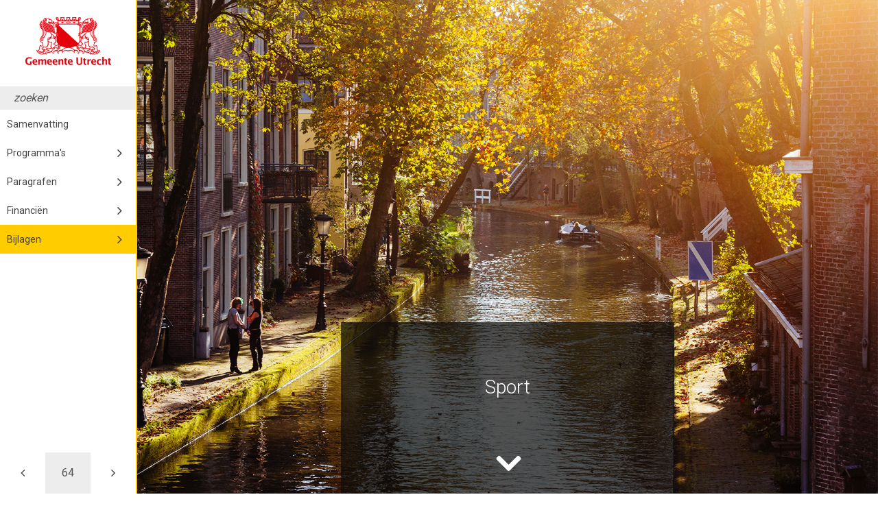

--- FILE ---
content_type: text/html
request_url: http://utrecht.begroting-2016.nl/p762/sport
body_size: 6125
content:
<!doctype html>
<html class="no-js" lang="nl">
<head>
    <meta charset="utf-8">
    <meta http-equiv="x-ua-compatible" content="ie=edge">
    <meta name="description" content="Begroting van gemeente Utrecht voor 2016 tot en met 2019">
    <meta name="viewport" content="width=device-width, initial-scale=1">

    <title> 2016 &bull; Begroting 2016</title>

    <link rel="canonical" href="http://utrecht.begroting-2016.nl">

    <link rel="stylesheet" href="/assets/css/content.css">
    <link rel="stylesheet" href="/assets/css/main.css">

    <!-- meta data for ios -->
    <meta name="apple-mobile-web-app-capable" content="yes">
    <meta name="apple-mobile-web-app-title" content="Begroting 2016">

    <link rel="apple-touch-icon" sizes="76x76" href="/apple-touch-icon-76x76.png">
    <link rel="apple-touch-icon" sizes="120x120" href="/apple-touch-icon-120x120.png">
    <link rel="apple-touch-icon" sizes="152x152" href="/apple-touch-icon-152x152.png">
    <link rel="apple-touch-icon" sizes="180x180" href="/apple-touch-icon-180x180.png">

    <link href="/startup-portrait@2x.png" media="(device-width: 768px) and (device-height: 1024px) and (-webkit-device-pixel-ratio: 2) and (orientation: portrait)" rel="apple-touch-startup-image">
    <link href="/startup-landscape@2x.png" media="(device-width: 768px) and (device-height: 1024px) and (-webkit-device-pixel-ratio: 2) and (orientation: landscape)" rel="apple-touch-startup-image">
    <link href="/startup-portrait.png" media="(device-width: 768px) and (device-height: 1024px) and (-webkit-device-pixel-ratio: 1) and (orientation: portrait)" rel="apple-touch-startup-image">
    <link href="/startup-landscape.png" media="(device-width: 768px) and (device-height: 1024px) and (-webkit-device-pixel-ratio: 1) and (orientation: landscape)" rel="apple-touch-startup-image">

    <!-- meta data for android -->
    <link rel="icon" type="image/png" href="/android-chrome-192x192.png" sizes="192x192">
    <link rel="manifest" href="/manifest.json">
    <meta name="mobile-web-app-capable" content="yes">
    <meta name="theme-color" content="#00a5c7">

    <!-- meta data for windows -->
    <meta name="msapplication-TileColor" content="#00a5c7">
    <meta name="msapplication-TileImage" content="/mstile-144x144.png">
    <meta name="application-name" content="Begroting 2016">
</head>

<body>
    <div class="overlay"></div>
    <aside class="sidebar">
        <div>
            <a href="/" class="logo"><img src="/assets/img/logo.png" alt="Gemeente Utrecht"></a>

            <form class="search">
                <input type="search" placeholder="zoeken">
                <button type="submit"></button>
                <ul></ul>
            </form>

            

<nav class="site-nav" role="navigation">
    <ul class="main-nav">
            <li>
                    <a href="/p8/samenvatting" data-icon="8" title="Samenvatting">Samenvatting</a>
            </li>
            <li>
                    <a href="#" data-icon="4" class="arrow" aria-haspopup="true" aria-expanded="false" title="Programma's">Programma&#39;s</a>
                    <ul class="sub-nav">
                            <li>

                                    <a href="/p208/bewoners-en-bestuur" title="Bewoners en Bestuur">Bewoners en Bestuur</a>
                            </li>
                            <li>

                                    <a href="/p264/stedelijke-ontwikkeling" title="Stedelijke Ontwikkeling">Stedelijke Ontwikkeling</a>
                            </li>
                            <li>

                                    <a href="/p355/duurzaamheid" title="Duurzaamheid">Duurzaamheid</a>
                            </li>
                            <li>

                                    <a href="/p391/bereikbaarheid" title="Bereikbaarheid">Bereikbaarheid</a>
                            </li>
                            <li>

                                    <a href="/p633/openbare-ruimte-en-groen" title="Openbare ruimte en groen">Openbare ruimte en groen</a>
                            </li>
                            <li>

                                    <a href="/p125/economie" title="Economie">Economie</a>
                            </li>
                            <li>

                                    <a href="/p151/werk-en-inkomen" title="Werk en Inkomen">Werk en Inkomen</a>
                            </li>
                            <li>

                                    <a href="/p423/onderwijs" title="Onderwijs">Onderwijs</a>
                            </li>
                            <li>

                                    <a href="/p181/maatschappelijke-ondersteuning" title="Maatschappelijke Ondersteuning">Maatschappelijke Ondersteuning</a>
                            </li>
                            <li>

                                    <a href="/p195/jeugd" title="Jeugd">Jeugd</a>
                            </li>
                            <li>

                                    <a href="/p679/volksgezondheid" title="Volksgezondheid">Volksgezondheid</a>
                            </li>
                            <li>

                                    <a href="/p467/veiligheid" title="Veiligheid">Veiligheid</a>
                            </li>
                            <li>

                                    <a href="/p524/cultuur" title="Cultuur">Cultuur</a>
                            </li>
                            <li>

                                    <a href="/p577/sport" title="Sport">Sport</a>
                            </li>
                            <li>

                                    <a href="/p550/vastgoed" title="Vastgoed">Vastgoed</a>
                            </li>
                            <li>

                                    <a href="/p691/algemene-middelen-en-onvoorzien" title="Algemene middelen en onvoorzien">Algemene middelen en onvoorzien</a>
                            </li>
                            <li>

                                    <a href="/p692/algemene-ondersteuning" title="Algemene Ondersteuning">Algemene Ondersteuning</a>
                            </li>
                    </ul>
            </li>
            <li>
                    <a href="#" data-icon="12" class="arrow" aria-haspopup="true" aria-expanded="false" title="Paragrafen">Paragrafen</a>
                    <ul class="sub-nav">
                            <li>

                                    <a href="/p700/wendbaarheid-en-weerbaarheid" title="Wendbaarheid en weerbaarheid">Wendbaarheid en weerbaarheid</a>
                            </li>
                            <li>

                                    <a href="/p701/weerstandsvermogen-en-risicobeheersing" title="Weerstandsvermogen en risicobeheersing">Weerstandsvermogen en risicobeheersing</a>
                            </li>
                            <li>

                                    <a href="/p702/financiering" title="Financiering">Financiering</a>
                            </li>
                            <li>

                                    <a href="/p703/bedrijfsvoering" title="Bedrijfsvoering">Bedrijfsvoering</a>
                            </li>
                            <li>

                                    <a href="/p704/verbonden-partijen" title="Verbonden Partijen">Verbonden Partijen</a>
                            </li>
                            <li>

                                    <a href="#" class="arrow" aria-haspopup="true" aria-expanded="false" title="Investeringen en kapitaalgoederen">Investeringen en kapitaalgoederen</a>
                                    <ul class="sub-nav">
                                            <li>
                                                <a href="/p705/investeringen-en-kapitaalgoederen" title="De Investeringen en kapitaalgoederen">De Investeringen en kapitaalgoederen</a>
                                            </li>
                                                                                    <li>
                                                <a href="/p710/stedelijke-ontwikkeling" title="Stedelijke Ontwikkeling">Stedelijke Ontwikkeling</a>
                                            </li>
                                            <li>
                                                <a href="/p712/bereikbaarheid" title="Bereikbaarheid">Bereikbaarheid</a>
                                            </li>
                                            <li>
                                                <a href="/p713/openbare-ruimte-en-groen" title="Openbare ruimte en groen">Openbare ruimte en groen</a>
                                            </li>
                                            <li>
                                                <a href="/p716/onderwijs" title="Onderwijs">Onderwijs</a>
                                            </li>
                                            <li>
                                                <a href="/p717/maatschappelijke-ondersteuning" title="Maatschappelijke Ondersteuning">Maatschappelijke Ondersteuning</a>
                                            </li>
                                            <li>
                                                <a href="/p721/cultuur" title="Cultuur">Cultuur</a>
                                            </li>
                                            <li>
                                                <a href="/p722/sport" title="Sport">Sport</a>
                                            </li>
                                            <li>
                                                <a href="/p723/vastgoed" title="Vastgoed">Vastgoed</a>
                                            </li>
                                    </ul>
                            </li>
                            <li>

                                    <a href="/p706/lokale-heffingen" title="Lokale heffingen">Lokale heffingen</a>
                            </li>
                            <li>

                                    <a href="/p707/grondbeleid" title="Grondbeleid">Grondbeleid</a>
                            </li>
                    </ul>
            </li>
            <li>
                    <a href="#" data-icon="10" class="arrow" aria-haspopup="true" aria-expanded="false" title="Financiën">Financi&#235;n</a>
                    <ul class="sub-nav">
                            <li>

                                    <a href="#" class="arrow" aria-haspopup="true" aria-expanded="false" title="Overzicht baten en lasten">Overzicht baten en lasten</a>
                                    <ul class="sub-nav">
                                                                                    <li>
                                                <a href="/p780/overzicht-baten-en-lasten" title="Overzicht baten en lasten">Overzicht baten en lasten</a>
                                            </li>
                                            <li>
                                                <a href="/p781/overzicht-incidentele-baten-en-lasten" title="Overzicht incidentele baten en lasten">Overzicht incidentele baten en lasten</a>
                                            </li>
                                    </ul>
                            </li>
                            <li>

                                    <a href="#" class="arrow" aria-haspopup="true" aria-expanded="false" title="Financiële positie">Financi&#235;le positie</a>
                                    <ul class="sub-nav">
                                                                                    <li>
                                                <a href="/p782/actualisatie-financieel-beeld" title="Actualisatie financieel beeld">Actualisatie financieel beeld</a>
                                            </li>
                                    </ul>
                            </li>
                    </ul>
            </li>
            <li class="active">
                    <a href="#" data-icon="23" class="arrow" aria-haspopup="true" aria-expanded="false" title="Bijlagen">Bijlagen</a>
                    <ul class="sub-nav">
                            <li>

                                    <a href="#" class="arrow" aria-haspopup="true" aria-expanded="false" title="Wijken">Wijken</a>
                                    <ul class="sub-nav">
                                            <li>
                                                <a href="/p737/wijken" title="De Wijken">De Wijken</a>
                                            </li>
                                                                                    <li>
                                                <a href="/p739/binnenstad" title="Binnenstad">Binnenstad</a>
                                            </li>
                                            <li>
                                                <a href="/p740/leidsche-rijn" title="Leidsche Rijn">Leidsche Rijn</a>
                                            </li>
                                            <li>
                                                <a href="/p741/noordoost" title="Noordoost">Noordoost</a>
                                            </li>
                                            <li>
                                                <a href="/p742/noordwest" title="Noordwest">Noordwest</a>
                                            </li>
                                            <li>
                                                <a href="/p743/oost" title="Oost">Oost</a>
                                            </li>
                                            <li>
                                                <a href="/p744/overvecht" title="Overvecht">Overvecht</a>
                                            </li>
                                            <li>
                                                <a href="/p745/vleuten-de-meern" title="Vleuten-De Meern">Vleuten-De Meern</a>
                                            </li>
                                            <li>
                                                <a href="/p746/west" title="West">West</a>
                                            </li>
                                            <li>
                                                <a href="/p747/zuid" title="Zuid">Zuid</a>
                                            </li>
                                            <li>
                                                <a href="/p748/zuidwest" title="Zuidwest">Zuidwest</a>
                                            </li>
                                    </ul>
                            </li>
                            <li class="active">

                                    <a href="#" class="arrow" aria-haspopup="true" aria-expanded="false" title="Subsidies">Subsidies</a>
                                    <ul class="sub-nav">
                                            <li class="active">
                                                <a href="/p726/subsidies" title="De Subsidies">De Subsidies</a>
                                            </li>
                                                                                    <li>
                                                <a href="/p749/bewoners-en-bestuur" title="Bewoners en Bestuur">Bewoners en Bestuur</a>
                                            </li>
                                            <li>
                                                <a href="/p750/stedelijke-ontwikkeling" title="Stedelijke Ontwikkeling">Stedelijke Ontwikkeling</a>
                                            </li>
                                            <li>
                                                <a href="/p751/duurzaamheid" title="Duurzaamheid">Duurzaamheid</a>
                                            </li>
                                            <li>
                                                <a href="/p752/bereikbaarheid" title="Bereikbaarheid">Bereikbaarheid</a>
                                            </li>
                                            <li>
                                                <a href="/p754/economie" title="Economie">Economie</a>
                                            </li>
                                            <li>
                                                <a href="/p755/werk-en-inkomen" title="Werk en Inkomen">Werk en Inkomen</a>
                                            </li>
                                            <li>
                                                <a href="/p756/onderwijs" title="Onderwijs">Onderwijs</a>
                                            </li>
                                            <li>
                                                <a href="/p757/maatschappelijke-ondersteuning" title="Maatschappelijke Ondersteuning">Maatschappelijke Ondersteuning</a>
                                            </li>
                                            <li>
                                                <a href="/p758/jeugd" title="Jeugd">Jeugd</a>
                                            </li>
                                            <li>
                                                <a href="/p759/volksgezondheid" title="Volksgezondheid">Volksgezondheid</a>
                                            </li>
                                            <li>
                                                <a href="/p760/veiligheid" title="Veiligheid">Veiligheid</a>
                                            </li>
                                            <li>
                                                <a href="/p761/cultuur" title="Cultuur">Cultuur</a>
                                            </li>
                                            <li class="active">
                                                <a href="/p762/sport" title="Sport">Sport</a>
                                            </li>
                                    </ul>
                            </li>
                            <li>

                                    <a href="#" class="arrow" aria-haspopup="true" aria-expanded="false" title="Reserves">Reserves</a>
                                    <ul class="sub-nav">
                                                                                    <li>
                                                <a href="/p20/stand-en-verloop-reserves" title="Stand en verloop reserves">Stand en verloop reserves</a>
                                            </li>
                                            <li>
                                                <a href="/p728/toelichting-reserves" title="Toelichting reserves">Toelichting reserves</a>
                                            </li>
                                    </ul>
                            </li>
                            <li>

                                    <a href="#" class="arrow" aria-haspopup="true" aria-expanded="false" title="Voorzieningen">Voorzieningen</a>
                                    <ul class="sub-nav">
                                                                                    <li>
                                                <a href="/p727/stand-en-verloop-voorzieningen" title="Stand en verloop voorzieningen">Stand en verloop voorzieningen</a>
                                            </li>
                                            <li>
                                                <a href="/p785/toelichting-voorzieningen" title="Toelichting voorzieningen">Toelichting voorzieningen</a>
                                            </li>
                                    </ul>
                            </li>
                            <li>

                                    <a href="/p730/emu-saldo" title="EMU-saldo">EMU-saldo</a>
                            </li>
                            <li>

                                    <a href="/p731/gewaarborgde-geldleningen" title="Gewaarborgde geldleningen">Gewaarborgde geldleningen</a>
                            </li>
                            <li>

                                    <a href="/p732/corresponderende-posten" title="Corresponderende posten">Corresponderende posten</a>
                            </li>
                            <li>

                                    <a href="#" class="arrow" aria-haspopup="true" aria-expanded="false" title="Investeringsstaten">Investeringsstaten</a>
                                    <ul class="sub-nav">
                                                                                    <li>
                                                <a href="/p787/stedelijke-ontwikkeling" title="Stedelijke Ontwikkeling">Stedelijke Ontwikkeling</a>
                                            </li>
                                            <li>
                                                <a href="/p788/bereikbaarheid" title="Bereikbaarheid">Bereikbaarheid</a>
                                            </li>
                                            <li>
                                                <a href="/p789/openbare-ruimte-en-groen" title="Openbare ruimte en groen">Openbare ruimte en groen</a>
                                            </li>
                                            <li>
                                                <a href="/p791/maatschappelijke-ondersteuning" title="Maatschappelijke Ondersteuning">Maatschappelijke Ondersteuning</a>
                                            </li>
                                            <li>
                                                <a href="/p1461/volksgezondheid" title="Volksgezondheid">Volksgezondheid</a>
                                            </li>
                                            <li>
                                                <a href="/p792/cultuur" title="Cultuur">Cultuur</a>
                                            </li>
                                            <li>
                                                <a href="/p793/sport" title="Sport">Sport</a>
                                            </li>
                                            <li>
                                                <a href="/p794/vastgoed" title="Vastgoed">Vastgoed</a>
                                            </li>
                                    </ul>
                            </li>
                            <li>

                                    <a href="/p21/toepassing-planning-instrument-zero-based-begroten" title="Toepassing planning instrument zero based begroten">Toepassing planning instrument zero based begroten</a>
                            </li>
                            <li>

                                    <a href="/p22/wet-markt-en-overheid" title="Wet Markt en overheid">Wet Markt en overheid</a>
                            </li>
                            <li>

                                    <a href="/p699/utrecht-goed-geregeld" title="Utrecht: Goed Geregeld!">Utrecht: Goed Geregeld!</a>
                            </li>
                            <li>

                                    <a href="/p799/stadsgewest-vergelijkingsbasis-laagste-werkloosheid" title="Stadsgewest vergelijkingsbasis laagste werkloosheid">Stadsgewest vergelijkingsbasis laagste werkloosheid</a>
                            </li>
                            <li>

                                    <a href="/p798/externe-subsidieprogrammas" title="Externe subsidieprogramma's">Externe subsidieprogramma&#39;s</a>
                            </li>
                            <li>

                                    <a href="/p734/verklarende-woordenlijst" title="Verklarende woordenlijst">Verklarende woordenlijst</a>
                            </li>
                    </ul>
            </li>
    </ul>
</nav>

<nav class="quick-nav">
    <a href="/p761/cultuur" class="prev" title="Ga naar Cultuur"></a>
    <form id="goto-page" role="navigation">
        <input type="number" name="page-number" aria-label="Ga naar pagina" min="1" step="any" placeholder="64">
    </form>
    <a href="/p20/stand-en-verloop-reserves" class="next" title="Ga naar Stand en verloop reserves"></a>
</nav>

        </div>
    </aside>

    
<div class="container page-762">
  <article class="main default" role="main">
    <div class="intro-container">
      <header class="intro">
        <h1>Sport</h1>
        <a href="#content"></a>
      </header>
    </div>

    <div id="content" class="content">
      <header class="page-header">
        <div>
          <ul class="breadcrumbs">
    <li><a href="/" title="Home">Home</a></li>
        <li><a href="/p23/bijlagen" title="Bijlagen">Bijlagen</a></li>
        <li><a href="/p726/subsidies" title="Subsidies">Subsidies</a></li>
    <li><span>Sport</span></li>
</ul>

        </div>
      </header>

    <section>
    <header id="block1787" class="blockContent et135">    
		    <h2>Sport</h2>    
	</header>
    
<div id="block1788" class="blockContent et136">
		<table id="table-1788-1">
			
		<thead><tr>
				<th><p>Prestatiedoelstelling</p></th><th><p>Subsidiedoelstelling</p></th><th><p>Omschrijving subsidiedoelstelling</p></th><th class="lcRight"><p>Begroting 2016</p></th><th class="lcRight"><p>Waarvan &quot;vaste&quot; verlening met jaarsubsidies</p></th></tr>
			</thead><tbody><tr>
				<td></td><td><p>Basisvoorzieningen</p></td><td><p>Instandhouden van een aantal basisvoorzieningen</p></td><td class="lcRight"><p>319</p></td><td class="lcRight"><p>319</p></td></tr>
			<tr class="header">
				<td colspan="3"><p>Totaal prestatiedoelstelling 1.1.1 Plannen en ontwikkelen van zes kwalitatief goede basisvoorzieningen</p></td><td class="lcRight"><p>319</p></td><td class="lcRight"><p>319</p></td></tr>
			<tr>
				<td></td><td><p>Tuinen en Parken</p></td><td><p>Volkstuinen</p></td><td class="lcRight"><p>110</p></td><td class="lcRight"><p>110</p></td></tr>
			<tr>
				<td colspan="3"><p><em class="lcStyle6">Totaal prestatiedoelstelling 1.3.1 Realiseren en renoveren van velden en de mogelijkheden benutten voor aanleg van nieuwe ondergronden</em></p></td><td class="lcRight"><p><em class="lcStyle6">110</em></p></td><td class="lcRight"><p><em class="lcStyle6">110</em></p></td></tr>
			<tr>
				<td></td><td><p>Ondersteuning management verenigingen</p></td><td><p>Ondersteuning en stimulering verenigingen en management van verenigingen</p></td><td class="lcRight"><p>631</p></td><td class="lcRight"><p>556</p></td></tr>
			<tr>
				<td></td><td><p>SSV leden met functiebeperking</p></td><td><p>Subsidie Sportverenigingen (leden met een functiebeperking)</p></td><td class="lcRight"><p>40</p></td><td class="lcRight"><p>0</p></td></tr>
			<tr>
				<td colspan="3"><p><em class="lcStyle6">Totaal prestatiedoelstelling 2.1.1 Stimuleren en ondersteunen van vernieuwende concepten binnen sportverenigingen en sportinfrastructuur</em></p></td><td class="lcRight"><p><em class="lcStyle6">671</em></p></td><td class="lcRight"><p><em class="lcStyle6">556</em></p></td></tr>
			<tr>
				<td></td><td><p>Sportstimulering jeugd</p></td><td><p>Grotere sportdeelname van kinderen</p></td><td class="lcRight"><p>761</p></td><td class="lcRight"><p>761</p></td></tr>
			<tr>
				<td></td><td><p>Buurtsportcoaches 2e tranche</p></td><td><p>Grotere sportdeelname</p></td><td class="lcRight"><p>144</p></td><td class="lcRight"><p>0</p></td></tr>
			<tr>
				<td colspan="3"><p><em class="lcStyle6">Totaal prestatiedoelstelling 2.1.2 Versterken van de samenwerking en activiteiten gericht op een grotere sportdeelname van de jeugd</em></p></td><td class="lcRight"><p><em class="lcStyle6">905</em></p></td><td class="lcRight"><p><em class="lcStyle6">761</em></p></td></tr>
			<tr>
				<td></td><td><p>Sporten voor mensen met een beperking</p></td><td><p>Vergroten van de sport- en beweegparticipatie van inwoners met een beperking.</p></td><td class="lcRight"><p>61</p></td><td class="lcRight"><p>0</p></td></tr>
			<tr>
				<td colspan="3"><p><em class="lcStyle6">Totaal prestatiedoelstelling 2.2.1 Faciliteren en ondersteunen van initiatieven voor een breder sportaanbod voor mensen met een beperking</em></p></td><td class="lcRight"><p><em class="lcStyle6">61</em></p></td><td class="lcRight"><p><em class="lcStyle6">0</em></p></td></tr>
			<tr>
				<td></td><td><p>Topsport</p></td><td><p>Ondersteunen en stimuleren topsportevenementen en top- en breedtesport</p></td><td class="lcRight"><p>220</p></td><td class="lcRight"><p>220</p></td></tr>
			<tr>
				<td></td><td><p>Sportevenementen</p></td><td><p>Ondersteunen en stimuleren top- en breedtesportevenementen</p></td><td class="lcRight"><p>183</p></td><td class="lcRight"><p>0</p></td></tr>
			<tr>
				<td colspan="3"><p><em class="lcStyle6">Totaal prestatiedoelstelling 3.1.1 Behouden en uitbreiden van (top)sportevenementen, ondersteunen van verenigingen, topsporters, topsporttalenten en vestiging talentencentra</em></p></td><td class="lcRight"><p><em class="lcStyle6">403</em></p></td><td class="lcRight"><p><em class="lcStyle6">220</em></p></td></tr>
			
			<tr>
				<td><p><span class="cst9DEF5334"><em class="lcStyle6">Totaal programma Sport</em></span></p></td><td></td><td></td><td class="lcRight"><p><span class="cst9DEF5334"><em class="lcStyle6">2.469</em></span></p></td><td class="lcRight"><p><span class="cst9DEF5334"><em class="lcStyle6">1.966</em></span></p></td></tr></tbody></table>
		<p>Bedragen zijn in duizenden euro&#39;s</p></div></section>
        
    </div>
  </article>
</div>

    <div id="ls-search-modal" class="modal">
        <header>
            <form class="search-form">
                <input type="search">
                <button type="submit"></button>
                <ul></ul>
            </form>
            <button class="close-modal" title="close"></button>
        </header>
        <div id="search-result"></div>
    </div>

    <script src="https://ajax.googleapis.com/ajax/libs/jquery/1.11.3/jquery.min.js"></script>
    <script>window.jQuery || document.write('<script src="/assets/js/jquery-1.11.3.min.js"><\/script>')</script>
    <script src="/assets/js/plugins.js"></script>
    <script src="/assets/js/main.js"></script>
  <script type="text/javascript" src="/assets/js/jquery.sudoSlider.min.js"></script>
    

<script>
  (function(i,s,o,g,r,a,m){i['GoogleAnalyticsObject']=r;i[r]=i[r]||function(){
  (i[r].q=i[r].q||[]).push(arguments)},i[r].l=1*new Date();a=s.createElement(o),
  m=s.getElementsByTagName(o)[0];a.async=1;a.src=g;m.parentNode.insertBefore(a,m)
  })(window,document,'script','//www.google-analytics.com/analytics.js','ga');

  ga('create', 'UA-67862075-1', 'auto');
  ga('send', 'pageview');

</script>
</body>
</html>

--- FILE ---
content_type: text/css
request_url: http://utrecht.begroting-2016.nl/assets/css/content.css
body_size: 515
content:
.csl0E2668FC{margin:0pt 0pt 0pt 14pt;}
.cstE027D8FB{color:#F00000;}
.cstADD626EE{background-color:#FFB9B9;}
.cstF1B8DF97{background-color:#FF6D6D;}
.cstFBCDA0C3{background-color:#FF4B4B;}
.cstB46ADEA1{background-color:#F00;}
.cst6EE897F7{color:#243F60;}
.cs9DEF5334{color:#F00;}
.cstB4F699A6{color:#FFF;}
.cs537FE042{page-break-before:always;}
.cs941D5933{background:#FFF;}
.csl44F0D744{margin:0pt 0pt 0pt 18pt;}
.csD1D889B9{text-indent:-21pt;}
.cs140A064F{text-indent:-85pt;}
.cst9DEF5334{color:#F00;}
.csl74C4596B{margin:0pt 0pt 0pt 50pt;}
.csl6C4F7EDC{margin:0pt 0pt 8pt 0pt;}
.cslF7310A06{list-style-type:lower-latin;}
.cslB6DF15F2{margin:10pt 0pt 0pt 0pt;list-style-type:upper-latin;}
.csDDD45711{text-indent:35pt;}
.csl1C93C712{margin:0pt 0pt 0pt 17pt;}


--- FILE ---
content_type: text/css
request_url: http://utrecht.begroting-2016.nl/assets/css/main.css
body_size: 11985
content:
@import url(//fonts.googleapis.com/css?family=Roboto:300,400,500,700,900);
@font-face {
  font-family: 'FontAwesome';
  src: url('../fonts/fontawesome-webfont.eot?v=4.3.0');
  src: url('../fonts/fontawesome-webfont.eot?#iefix&v=4.3.0') format('embedded-opentype'), url('../fonts/fontawesome-webfont.woff2?v=4.3.0') format('woff2'), url('../fonts/fontawesome-webfont.woff?v=4.3.0') format('woff'), url('../fonts/fontawesome-webfont.ttf?v=4.3.0') format('truetype'), url('../fonts/fontawesome-webfont.svg?v=4.3.0#fontawesomeregular') format('svg');
  font-weight: normal;
  font-style: normal;
}
/*! normalize.css v3.0.3 | MIT License | github.com/necolas/normalize.css */
/**
 * 1. Set default font family to sans-serif.
 * 2. Prevent iOS and IE text size adjust after device orientation change,
 *    without disabling user zoom.
 */
html {
  font-family: sans-serif;
  /* 1 */
  -ms-text-size-adjust: 100%;
  /* 2 */
  -webkit-text-size-adjust: 100%;
  /* 2 */
}
/**
 * Remove default margin.
 */
body {
  margin: 0;
}
/* HTML5 display definitions
   ========================================================================== */
/**
 * Correct `block` display not defined for any HTML5 element in IE 8/9.
 * Correct `block` display not defined for `details` or `summary` in IE 10/11
 * and Firefox.
 * Correct `block` display not defined for `main` in IE 11.
 */
article,
aside,
details,
figcaption,
figure,
footer,
header,
hgroup,
main,
menu,
nav,
section,
summary {
  display: block;
}
/**
 * 1. Correct `inline-block` display not defined in IE 8/9.
 * 2. Normalize vertical alignment of `progress` in Chrome, Firefox, and Opera.
 */
audio,
canvas,
progress,
video {
  display: inline-block;
  /* 1 */
  vertical-align: baseline;
  /* 2 */
}
/**
 * Prevent modern browsers from displaying `audio` without controls.
 * Remove excess height in iOS 5 devices.
 */
audio:not([controls]) {
  display: none;
  height: 0;
}
/**
 * Address `[hidden]` styling not present in IE 8/9/10.
 * Hide the `template` element in IE 8/9/10/11, Safari, and Firefox < 22.
 */
[hidden],
template {
  display: none;
}
/* Links
   ========================================================================== */
/**
 * Remove the gray background color from active links in IE 10.
 */
a {
  background-color: transparent;
}
/**
 * Improve readability of focused elements when they are also in an
 * active/hover state.
 */
a:active,
a:hover {
  outline: 0;
}
/* Text-level semantics
   ========================================================================== */
/**
 * Address styling not present in IE 8/9/10/11, Safari, and Chrome.
 */
abbr[title] {
  border-bottom: 1px dotted;
}
/**
 * Address style set to `bolder` in Firefox 4+, Safari, and Chrome.
 */
b,
strong {
  font-weight: bold;
}
/**
 * Address styling not present in Safari and Chrome.
 */
dfn {
  font-style: italic;
}
/**
 * Address variable `h1` font-size and margin within `section` and `article`
 * contexts in Firefox 4+, Safari, and Chrome.
 */
h1 {
  font-size: 2em;
  margin: 0.67em 0;
}
/**
 * Address styling not present in IE 8/9.
 */
mark {
  background: #ff0;
  color: #000;
}
/**
 * Address inconsistent and variable font size in all browsers.
 */
small {
  font-size: 80%;
}
/**
 * Prevent `sub` and `sup` affecting `line-height` in all browsers.
 */
sub,
sup {
  font-size: 75%;
  line-height: 0;
  position: relative;
  vertical-align: baseline;
}
sup {
  top: -0.5em;
}
sub {
  bottom: -0.25em;
}
/* Embedded content
   ========================================================================== */
/**
 * Remove border when inside `a` element in IE 8/9/10.
 */
img {
  border: 0;
}
/**
 * Correct overflow not hidden in IE 9/10/11.
 */
svg:not(:root) {
  overflow: hidden;
}
/* Grouping content
   ========================================================================== */
/**
 * Address margin not present in IE 8/9 and Safari.
 */
figure {
  margin: 1em 40px;
}
/**
 * Address differences between Firefox and other browsers.
 */
hr {
  box-sizing: content-box;
  height: 0;
}
/**
 * Contain overflow in all browsers.
 */
pre {
  overflow: auto;
}
/**
 * Address odd `em`-unit font size rendering in all browsers.
 */
code,
kbd,
pre,
samp {
  font-family: monospace, monospace;
  font-size: 1em;
}
/* Forms
   ========================================================================== */
/**
 * Known limitation: by default, Chrome and Safari on OS X allow very limited
 * styling of `select`, unless a `border` property is set.
 */
/**
 * 1. Correct color not being inherited.
 *    Known issue: affects color of disabled elements.
 * 2. Correct font properties not being inherited.
 * 3. Address margins set differently in Firefox 4+, Safari, and Chrome.
 */
button,
input,
optgroup,
select,
textarea {
  color: inherit;
  /* 1 */
  font: inherit;
  /* 2 */
  margin: 0;
  /* 3 */
}
/**
 * Address `overflow` set to `hidden` in IE 8/9/10/11.
 */
button {
  overflow: visible;
}
/**
 * Address inconsistent `text-transform` inheritance for `button` and `select`.
 * All other form control elements do not inherit `text-transform` values.
 * Correct `button` style inheritance in Firefox, IE 8/9/10/11, and Opera.
 * Correct `select` style inheritance in Firefox.
 */
button,
select {
  text-transform: none;
}
/**
 * 1. Avoid the WebKit bug in Android 4.0.* where (2) destroys native `audio`
 *    and `video` controls.
 * 2. Correct inability to style clickable `input` types in iOS.
 * 3. Improve usability and consistency of cursor style between image-type
 *    `input` and others.
 */
button,
html input[type="button"],
input[type="reset"],
input[type="submit"] {
  -webkit-appearance: button;
  /* 2 */
  cursor: pointer;
  /* 3 */
}
/**
 * Re-set default cursor for disabled elements.
 */
button[disabled],
html input[disabled] {
  cursor: default;
}
/**
 * Remove inner padding and border in Firefox 4+.
 */
button::-moz-focus-inner,
input::-moz-focus-inner {
  border: 0;
  padding: 0;
}
/**
 * Address Firefox 4+ setting `line-height` on `input` using `!important` in
 * the UA stylesheet.
 */
input {
  line-height: normal;
}
/**
 * It's recommended that you don't attempt to style these elements.
 * Firefox's implementation doesn't respect box-sizing, padding, or width.
 *
 * 1. Address box sizing set to `content-box` in IE 8/9/10.
 * 2. Remove excess padding in IE 8/9/10.
 */
input[type="checkbox"],
input[type="radio"] {
  box-sizing: border-box;
  /* 1 */
  padding: 0;
  /* 2 */
}
/**
 * Fix the cursor style for Chrome's increment/decrement buttons. For certain
 * `font-size` values of the `input`, it causes the cursor style of the
 * decrement button to change from `default` to `text`.
 */
input[type="number"]::-webkit-inner-spin-button,
input[type="number"]::-webkit-outer-spin-button {
  height: auto;
}
/**
 * 1. Address `appearance` set to `searchfield` in Safari and Chrome.
 * 2. Address `box-sizing` set to `border-box` in Safari and Chrome. // Removed because we want it to.
 */
input[type="search"] {
  -webkit-appearance: textfield;
  /* 1 */
  box-sizing: border-box;
  /* 2 */
}
/**
 * Remove inner padding and search cancel button in Safari and Chrome on OS X.
 * Safari (but not Chrome) clips the cancel button when the search input has
 * padding (and `textfield` appearance).
 */
input[type="search"]::-webkit-search-cancel-button,
input[type="search"]::-webkit-search-decoration {
  -webkit-appearance: none;
}
/**
 * Define consistent border, margin, and padding.
 */
fieldset {
  border: 1px solid #c0c0c0;
  margin: 0 2px;
  padding: 0.35em 0.625em 0.75em;
}
/**
 * 1. Correct `color` not being inherited in IE 8/9/10/11.
 * 2. Remove padding so people aren't caught out if they zero out fieldsets.
 */
legend {
  border: 0;
  /* 1 */
  padding: 0;
  /* 2 */
}
/**
 * Remove default vertical scrollbar in IE 8/9/10/11.
 */
textarea {
  overflow: auto;
}
/**
 * Don't inherit the `font-weight` (applied by a rule above).
 * NOTE: the default cannot safely be changed in Chrome and Safari on OS X.
 */
optgroup {
  font-weight: bold;
}
/* Tables
   ========================================================================== */
/**
 * Remove most spacing between table cells.
 */
table {
  border-collapse: collapse;
  border-spacing: 0;
}
td,
th {
  padding: 0;
}
.lcStyle1 {
  font-style: italic;
  font-weight: 700;
  text-decoration: underline;
}
.lcStyle2 {
  font-style: italic;
  font-weight: 700;
}
.lcStyle3 {
  font-style: normal;
  font-weight: 700;
  text-decoration: underline;
}
.lcStyle4 {
  font-style: italic;
  text-decoration: underline;
}
.lcStyle5 {
  font-style: italic;
}
.lcStyle6 {
  font-style: normal;
  font-weight: 700;
}
.lcStyle7 {
  font-style: normal;
}
.lcLeft {
  text-align: left;
}
.lcRight {
  text-align: right;
}
.lcCenter {
  text-align: center;
}
#ls-search-modal {
  position: fixed;
  top: 15vh;
  width: 100%;
  max-width: 45.625rem;
  padding: 0;
  left: 0;
  right: 0;
  margin: 0 auto;
  height: 70vh;
  border-left: solid 10px #ffcc00;
  background-color: #ffffff;
  z-index: 9999;
  display: none;
}
#ls-search-modal header {
  height: 15%;
  padding: 1.875rem 0;
  margin: 0 1.875rem;
  border-bottom: 1px solid #ffcc00;
}
#ls-search-modal header form {
  width: 85%;
  float: left;
  height: 100%;
  min-height: 1.375rem;
}
#ls-search-modal header form input[type="search"] {
  border: solid 1px #ffcc00;
  background-color: transparent;
  color: #434343;
  width: 88%;
  height: 100%;
  padding: 0.625rem;
}
#ls-search-modal header form button[type="submit"] {
  float: right;
  width: 12%;
  height: 100%;
  background-color: #ffcc00;
  border: none;
  text-align: center;
  margin: 0;
}
#ls-search-modal header form button[type="submit"]::before {
  font-family: 'FontAwesome';
  content: "\f002";
  color: #ffffff;
  font-size: 1.25rem;
}
#ls-search-modal header form ul {
  width: 88%;
  margin: 0;
  padding: 0;
  background-color: #ffffff;
  border: 1px solid #ffcc00;
  box-shadow: 0 0 5px rgba(255, 204, 0, 0.5);
  list-style: none;
  display: none;
}
#ls-search-modal header form ul li {
  padding: .5em;
  white-space: nowrap;
  overflow: hidden;
}
#ls-search-modal header button {
  float: left;
  width: 10%;
  height: 100%;
  border: solid 1px #ffcc00;
  color: #ffcc00;
  text-align: center;
  margin-left: 5%;
  background-color: #ffffff;
  -webkit-transition: all .2s linear;
  -moz-transition: all .2s linear;
  -o-transition: all .2s linear;
  transition: all .2s linear;
  position: static;
  font-family: 'FontAwesome';
}
#ls-search-modal header button:hover {
  background: #ffcc00;
  color: #ffffff;
}
#ls-search-modal header button::before {
  content: "\f00d";
  font-size: 1.25rem;
}
#search-result {
  height: 85%;
  width: 100%;
  overflow: auto;
}
#search-result > p {
  padding: 1.25rem 1.875rem;
  font-size: 0.9375rem;
}
#search-result article {
  padding: 1.25rem 1.875rem;
  font-size: 0.9375rem;
  -webkit-transition: all .2s linear;
  -moz-transition: all .2s linear;
  -o-transition: all .2s linear;
  transition: all .2s linear;
}
#search-result article:hover {
  background: rgba(255, 204, 0, 0.05);
}
#search-result article h1 {
  font-size: 0.9375rem;
  color: #ffcc00;
  margin: 0 0 3px 0;
}
#search-result article .result-link {
  color: #e30513;
  margin-bottom: 3px;
}
#search-result article p {
  color: #434343;
  margin: 0;
}
*,
*::before,
*::after {
  box-sizing: border-box;
}
::-webkit-input-placeholder {
  color: #535353;
}
:-moz-placeholder {
  color: #535353;
}
::-moz-placeholder {
  color: #535353;
}
:-ms-input-placeholder {
  color: #535353;
}
input:focus::-webkit-input-placeholder {
  color: transparent;
}
input:focus:-moz-placeholder {
  color: transparent;
}
/* FF 4-18 */
input:focus::-moz-placeholder {
  color: transparent;
}
/* FF 19+ */
input:focus:-ms-input-placeholder {
  color: transparent;
}
/* IE 10+ */
input[type=number]::-webkit-inner-spin-button,
input[type=number]::-webkit-outer-spin-button {
  -webkit-appearance: none;
  -moz-appearance: none;
  appearance: none;
  margin: 0;
}
html {
  font-family: 'Roboto', sans-serif;
  color: #434343;
  font-size: 16px;
  line-height: 1.4rem;
}
html,
body {
  height: 100%;
}
body {
  overflow-y: scroll;
}
.content h2 {
  font-weight: 500;
  font-size: 1.75rem;
  margin: 0.875rem 0 1.5625rem;
}
.modal h2 {
  color: #e30513;
  font-weight: 700;
  font-size: 1.375rem;
  text-transform: none;
  margin: 0 0 2em;
}
.content h1,
.modal h1 {
  color: #e30513;
  font-weight: 700;
  font-size: 1.375rem;
}
.content h1 .small,
.modal h1 .small {
  font-size: 1rem;
}
.content h3,
.modal h3 {
  color: #e30513;
  font-weight: 500;
  font-size: 1.25rem;
  margin: 0 0 0.625rem;
}
.content h4,
.modal h4 {
  color: #e30513;
  font-weight: 300;
  font-size: 1rem;
  margin: 0 0 0.625rem;
}
.content a,
.modal a {
  text-decoration: underline;
  color: #0028f0;
}
.content a:hover,
.modal a:hover {
  text-decoration: none;
}
.content p,
.modal p {
  line-height: 1.625rem;
  margin: 0 0 1.625rem;
}
.content ul,
.modal ul {
  line-height: 1.625rem;
  margin: 0 0 2.875rem;
  padding-left: 1.25rem;
}
.content ul li,
.modal ul li {
  padding-left: 0.625rem;
  margin: 0;
}
.content table,
.modal table {
  width: 100%;
}
.content table tbody tr,
.modal table tbody tr {
  border-top: 1px solid #d4d4d4;
}
.content table tbody tr.table-separator,
.modal table tbody tr.table-separator {
  border-top: 3px solid #ffcc00;
  border-bottom: 3px solid #ffcc00;
}
.content table .heading,
.modal table .heading {
  background: #ffcc00;
}
.content table .heading td,
.modal table .heading td {
  padding: 10px 5px;
  font-weight: 700;
}
.content table .heading td p,
.modal table .heading td p {
  font-weight: 700;
}
.content table .sub-header-1,
.modal table .sub-header-1 {
  background: rgba(255, 204, 0, 0.3);
}
.content table .sub-header-1 td,
.modal table .sub-header-1 td {
  padding: 10px 5px;
  font-weight: 700;
}
.content table .sub-header-1 td p,
.modal table .sub-header-1 td p {
  font-weight: 700;
}
.content table th,
.modal table th {
  font-weight: 500;
}
.content table th h2,
.modal table th h2 {
  color: #434343;
  font-weight: 500;
  font-size: 0.875rem;
  margin: 0;
}
.content table th,
.modal table th,
.content table td,
.modal table td {
  padding: 10px 5px;
  vertical-align: top;
  font-size: 0.875rem;
}
.content table th p,
.modal table th p,
.content table td p,
.modal table td p {
  margin: 0;
}
.content .textual-table,
.modal .textual-table {
  margin-bottom: 1.625rem;
}
.content .textual-table tbody tr:nth-child(2n+1),
.modal .textual-table tbody tr:nth-child(2n+1) {
  background-color: #fffadc;
}
.content .textual-table th,
.modal .textual-table th {
  text-align: left;
}
.content .scrollable-table,
.modal .scrollable-table {
  position: relative;
  overflow: auto;
}
.content .scrollable-table table,
.modal .scrollable-table table {
  width: auto;
  margin-bottom: 0;
  border: 0 none;
}
.sidebar {
  background-color: #ffffff;
  width: 12.5rem;
  height: 100%;
  top: 0;
  left: 0;
  border-right: 2px solid #ffcc00;
  position: fixed;
  z-index: 3;
}
.logo {
  display: block;
  padding: 25px 0;
  text-align: center;
  border: 0;
}
.search {
  position: relative;
  height: 2.125rem;
}
.search input {
  height: 2.125rem;
  line-height: 2.125rem;
  margin-right: -2.125rem;
  float: left;
  font-style: italic;
  width: 100%;
  background-color: #ededed;
  border: 0 none;
  color: #535353;
  padding: 0 20px;
}
.search button {
  width: 2.125rem;
  height: 2.125rem;
  text-align: center;
  border: 0;
  background-color: transparent;
  color: #535353;
}
.search ul {
  display: none;
  position: absolute;
  top: 100%;
  left: 0;
  padding: 0;
  background-color: #ffffff;
  width: 100%;
  box-shadow: 0 0 5px rgba(0, 0, 0, 0.65);
  z-index: 2;
}
.main-nav {
  margin: 0;
  padding: 0;
  list-style: none;
}
.main-nav li:hover,
.main-nav li.active {
  background-color: #ffcc00;
}
.main-nav li:hover a::before,
.main-nav li.active a::before {
  color: inherit;
}
.main-nav li a {
  color: #434343;
  display: block;
  font-size: 0.875rem;
  text-decoration: none;
  padding: 0.625rem;
  position: relative;
}
.main-nav li a.arrow {
  padding-right: 3.125rem;
}
.main-nav li a.arrow::after {
  font-family: 'FontAwesome';
  content: '\f105';
  position: absolute;
  font-size: 1.25rem;
  right: 1.25rem;
  height: 1.25rem;
  line-height: 1.25rem;
  top: calc(50% - 0.625rem);
}
.main-nav li .sub-nav {
  width: 15.625rem;
  background-color: #ffcc00;
  height: 100%;
  position: absolute;
  z-index: 99;
  left: 100%;
  top: 0;
  padding: 0;
  margin: 0;
  list-style: none;
  display: none;
}
.main-nav li .sub-nav a {
  padding-left: 0.625rem;
}
.main-nav li .sub-nav li:hover,
.main-nav li .sub-nav li.active {
  background-color: #ebb100;
}
.main-nav li .sub-nav .sub-nav {
  background-color: #ebb100;
}
.main-nav li .sub-nav .sub-nav li:hover,
.main-nav li .sub-nav .sub-nav li.active {
  background-color: #ffcc00;
}
.quick-nav {
  position: absolute;
  bottom: 0;
  width: 100%;
}
.quick-nav a,
.quick-nav input {
  float: left;
  width: 33.33333333%;
  text-align: center;
  height: 3.75rem;
  line-height: 3.75rem;
}
.quick-nav a {
  font-family: 'FontAwesome';
  text-decoration: none;
  color: #434343;
  font-size: 1.125rem;
}
.quick-nav a:hover {
  background-color: #ffcc00;
}
.quick-nav a.prev::before {
  content: '\f104';
}
.quick-nav a.next::before {
  content: '\f105';
}
.quick-nav input {
  border: 0;
  background-color: #ededed;
  color: #0028f0;
  font-size: 1rem;
}
.container {
  background: url(../img/background.jpg) 50% 50% / cover;
  padding-left: 12.5rem;
  width: 100%;
  height: 100%;
}
.container.page-2561 {
  background-image: url(../img/photo_2561.jpg);
}
.container.page-2473 {
  background-image: url(../img/photo_2473.jpg);
}
.container.page-2497 {
  background-image: url(../img/photo_2497.jpg);
}
.container.page-2578 {
  background-image: url(../img/photo_2578.jpg);
}
.container.page-2506 {
  background-image: url(../img/photo_2506.jpg);
}
.container.page-2507 {
  background-image: url(../img/photo_2507.jpg);
}
.container.page-2508 {
  background-image: url(../img/photo_2508.jpg);
}
.container.page-2509 {
  background-image: url(../img/photo_2509.jpg);
}
.container.page-2542 {
  background-image: url(../img/photo_2542.jpg);
}
.container.page-2543 {
  background-image: url(../img/photo_2543.jpg);
}
.container.page-2544 {
  background-image: url(../img/photo_2544.jpg);
}
.container.page-2545 {
  background-image: url(../img/photo_2545.jpg);
}
.container.page-2546 {
  background-image: url(../img/photo_2546.jpg);
}
.container.page-2581 {
  background-image: url(../img/photo_2581.jpg);
}
.container.page-2582 {
  background-image: url(../img/photo_2582.jpg);
}
.main {
  width: 100%;
  height: 100%;
  max-width: 75rem;
  position: relative;
}
@-webkit-keyframes pulse {
  0% {
    margin-bottom: 0.625rem;
  }
  50% {
    margin-bottom: 1.25rem;
  }
  100% {
    margin-bottom: 0.625rem;
  }
}
.home .content {
  height: 100%;
}
.home .intro .intro-data a.button {
  font-weight: normal;
  font-style: normal;
  font-size: 15px;
}
.default .intro-container {
  margin: 0 auto;
  width: 45%;
  height: 100%;
  max-width: 37.5rem;
  position: relative;
}
.default .intro {
  position: absolute;
  width: 100%;
  bottom: 0;
  background-color: rgba(10, 11, 9, 0.7);
  color: #ffffff;
  padding: 5rem 1.25rem 8.75rem;
  text-align: center;
}
.default .intro h1 {
  font-size: 1.75rem;
  line-height: 1.875rem;
  font-weight: 300;
  margin: 0;
}
.default .intro a {
  font-weight: 700;
  display: block;
  width: 100%;
  left: 0;
  position: absolute;
  bottom: 0;
  color: #ffffff;
  text-decoration: none;
  padding-bottom: 1.25rem;
}
.default .intro a::after {
  display: block;
  margin-top: 40px;
  margin-bottom: 45px;
  font-family: 'FontAwesome';
  content: '\f107';
  font-size: 3.75rem;
  -webkit-animation-name: pulse;
  -webkit-animation-duration: 1.5s;
  -webkit-animation-timing-function: ease-in-out;
  -webkit-animation-iteration-count: infinite;
}
.home .intro-container,
.program .intro-container {
  margin: 0 auto;
  width: 88%;
  height: 100%;
  max-width: 50.625rem;
  position: relative;
}
.home .intro,
.program .intro {
  position: absolute;
  padding: 40px;
  bottom: 0;
  width: 100%;
  color: #ffffff;
  height: 17.5rem;
  margin-bottom: 3.75rem;
  background-color: rgba(10, 11, 9, 0.7);
}
.home .intro .intro-text,
.program .intro .intro-text {
  width: 65%;
  float: left;
  padding: 0 1.25rem 0 0;
  position: relative;
  height: 100%;
}
.home .intro .intro-text a,
.program .intro .intro-text a {
  float: right;
  font-style: italic;
  font-weight: 700;
  font-size: 1.125rem;
  color: #ffffff;
  text-decoration: none;
  margin-top: 0.625rem;
  position: absolute;
  bottom: 0;
  right: 20px;
}
.home .intro h1,
.program .intro h1 {
  font-size: 2.0625rem;
  line-height: 2.1875rem;
  font-weight: 300;
  margin: 0 0 1rem;
}
.home .intro h2,
.program .intro h2 {
  font-size: 2.0625rem;
  font-weight: 500;
  margin: 0 0 1rem;
}
.home .intro p,
.program .intro p {
  font-size: 0.875rem;
  line-height: 1.375rem;
  font-weight: 400;
  margin: 0;
}
.home .intro .button,
.program .intro .button {
  color: #ffffff;
  text-decoration: none;
  display: block;
  padding: 0 1.25rem;
  border: 1px solid #ffffff;
  margin-top: 0.625rem;
  height: 3.125rem;
  line-height: 3rem;
  font-size: 1rem;
  font-weight: 500;
  -webkit-transition: all .2s linear;
  -moz-transition: all .2s linear;
  -o-transition: all .2s linear;
  transition: all .2s linear;
}
.home .intro .button::after,
.program .intro .button::after {
  font-family: 'FontAwesome';
  content: '\f105';
  float: right;
  font-size: 1.375rem;
}
.home .intro .button:hover,
.program .intro .button:hover {
  color: #434343;
  background-color: #ffcc00;
  border-color: #ffcc00;
}
.home .intro .intro-data,
.program .intro .intro-data {
  position: absolute;
  width: 35%;
  padding: 0 1.25rem 0 1.25rem;
  border-left: 1px solid #ffffff;
  right: 0;
  top: 2.5rem;
  bottom: 2.5rem;
}
.home .intro .intro-data a,
.program .intro .intro-data a {
  float: right;
  font-style: italic;
  font-weight: 700;
  font-size: 1.125rem;
  color: #ffffff;
  text-decoration: none;
  margin-top: 0.625rem;
  position: absolute;
  bottom: 0;
  right: 20px;
}
.home .intro .intro-data a.button,
.program .intro .intro-data a.button {
  float: none;
  position: relative;
  right: auto;
}
.home .intro .intro-data .graphs-container,
.program .intro .intro-data .graphs-container {
  width: calc(100% +  2.5rem);
  margin: -3.75rem -1.25rem;
  height: calc(100% +  7.5rem);
  overflow: hidden;
  position: relative;
}
.home .intro .intro-data .graphs,
.program .intro .intro-data .graphs {
  position: absolute;
  width: 200%;
  top: 3.75rem;
  left: 0;
}
.home .intro .intro-data .graphs .graph,
.program .intro .intro-data .graphs .graph {
  height: 10.75rem;
  margin: 0 1.25rem;
  width: calc(50% -  2.5rem);
  float: left;
}
.home .intro .intro-data .graph-prev,
.program .intro .intro-data .graph-prev,
.home .intro .intro-data .graph-next,
.program .intro .intro-data .graph-next {
  color: #ffffff;
  position: absolute;
  top: 8.4375rem;
  text-decoration: none;
  font-size: 1.3125rem;
}
.home .intro .intro-data .graph-prev.hide,
.program .intro .intro-data .graph-prev.hide,
.home .intro .intro-data .graph-next.hide,
.program .intro .intro-data .graph-next.hide {
  color: rgba(255, 255, 255, 0.4);
  cursor: default;
}
.home .intro .intro-data .graph-prev,
.program .intro .intro-data .graph-prev {
  left: 0rem;
}
.home .intro .intro-data .graph-prev::before,
.program .intro .intro-data .graph-prev::before {
  font-family: 'FontAwesome';
  content: '\f053';
}
.home .intro .intro-data .graph-next,
.program .intro .intro-data .graph-next {
  right: 0rem;
}
.home .intro .intro-data .graph-next::before,
.program .intro .intro-data .graph-next::before {
  font-family: 'FontAwesome';
  content: '\f054';
}
.home .intro .intro-data .graph-selectors,
.program .intro .intro-data .graph-selectors {
  position: absolute;
  right: 1.25rem;
  bottom: 1.25rem;
  width: 2.875rem;
}
.home .intro .intro-data .graph-selectors a,
.program .intro .intro-data .graph-selectors a {
  background-color: #ffffff;
  width: 0.9375rem;
  border-radius: 50%;
  height: 0.9375rem;
  margin-left: 8px;
  float: left;
}
.home .intro .intro-data .graph-selectors a.active,
.program .intro .intro-data .graph-selectors a.active {
  background-color: #ffcc00;
}
.home .intro {
  margin-bottom: 6.875rem;
}
.home a.read-more {
  font-weight: 700;
  display: block;
  width: 100%;
  left: 0;
  position: absolute;
  color: #ffffff;
  text-decoration: none;
  bottom: -5rem;
  text-align: center;
  text-shadow: 0 0 5px #000;
}
.home a.read-more::after {
  position: absolute;
  bottom: 1.25rem;
  left: 0;
  right: 0;
  display: block;
  margin-bottom: 1.25rem;
  font-family: 'FontAwesome';
  content: '\f107';
  font-size: 3.75rem;
  -webkit-animation-name: pulse;
  -webkit-animation-duration: 1.5s;
  -webkit-animation-timing-function: ease-in-out;
  -webkit-animation-iteration-count: infinite;
}
.program a.read-more {
  font-weight: 700;
  display: block;
  width: 100%;
  left: 0;
  position: absolute;
  color: #ffffff;
  text-decoration: none;
  bottom: -3.4375rem;
  text-align: center;
  text-shadow: 0 0 5px #000;
}
.program a.read-more::after {
  display: block;
  margin-bottom: 1.25rem;
  font-family: 'FontAwesome';
  content: '\f107';
  font-size: 3.75rem;
  -webkit-animation-name: pulse;
  -webkit-animation-duration: 1.5s;
  -webkit-animation-timing-function: ease-in-out;
  -webkit-animation-iteration-count: infinite;
}
.content {
  position: relative;
  width: 100%;
  margin: 0 auto;
  padding: 4.75rem 4vw 0;
}
.content .current-section {
  font-weight: 700;
  font-size: 1.375rem;
  float: right;
  margin: 0;
  line-height: 2.5rem;
  color: #434343;
}
.content .breadcrumbs {
  float: left;
  white-space: nowrap;
  margin: 0;
  padding: 0;
  font-size: 0.875rem;
  line-height: 2.5rem;
}
.content .breadcrumbs li {
  display: inline;
  margin: 0;
  padding: 0;
}
.content .breadcrumbs li:not(:last-child)::after {
  content: ' /';
}
.content .breadcrumbs li a {
  text-decoration: none;
  color: #434343;
  border: 0 none;
  font-weight: 500;
}
.content .breadcrumbs li a:hover {
  color: #e30513;
}
.content .breadcrumbs li span {
  font-weight: 700;
}
.content table {
  margin-bottom: 1.625rem;
}
.page-header {
  position: absolute;
  top: 0;
  margin-left: -4vw;
  height: 2.5rem;
  line-height: 2.5rem;
  width: 100%;
  max-width: 75rem;
  z-index: 1;
}
.page-header > div {
  background-color: #e5e5e5;
  padding: 0 0.9375rem;
  margin: 0 4vw;
  height: 100%;
}
.page-header > div::after {
  clear: both;
  content: '';
}
.page-header.fixed {
  position: fixed;
  left: 0;
  padding-left: 12.5rem;
  margin: 0;
  max-width: 87.5rem;
}
.goal {
  border-bottom: 1px solid #eee;
  padding-bottom: 0.625rem;
  margin-bottom: 1.25rem;
}
.goal::after {
  clear: both;
  content: '';
  display: table;
}
.goal .policy {
  width: 50%;
  float: left;
  padding-right: 0.9375rem;
}
.goal .policy div {
  width: 100%;
}
.goal .policy div p {
  font-size: 0.875rem;
  margin: 0;
  padding: 1.25rem;
  font-weight: 500;
  border: 1px solid #c6c6c6;
  line-height: 1.3125rem;
}
.goal .operational {
  width: 50%;
  float: right;
  padding-left: 0.9375rem;
}
.goal .operational > div {
  cursor: pointer;
  position: relative;
  width: 100%;
  margin-bottom: 1.25rem;
  border: 1px solid #e5e5e5;
}
.goal .operational > div::before {
  position: absolute;
  width: 15%;
  right: 0;
  height: 100%;
  background-color: #e5e5e5;
  content: '';
}
.goal .operational > div::after {
  position: absolute;
  width: 15%;
  right: 0;
  top: 50%;
  margin-top: -0.625rem;
  text-align: center;
  font-family: 'FontAwesome';
  content: '\f105';
  font-size: 1.5625rem;
  color: #a0a0a0;
}
.goal .operational > div:hover {
  border-color: #ebb100;
  background-color: #ffcc00;
}
.goal .operational > div:hover::before {
  background-color: #ebb100;
}
.goal .operational > div:hover::after {
  color: #ffffff;
}
.goal .operational > div p {
  padding: 1.25rem 20% 1.25rem 1.25rem;
  margin: 0;
  line-height: 1.3125rem;
}
.goal .operational > div div {
  width: calc(100% - 15%);
  overflow: hidden;
  border-top: solid 1px rgba(0, 0, 0, 0.08);
}
.goal .operational > div div span {
  float: left;
  display: block;
  width: 50%;
  text-align: right;
  padding: 0.3125rem 0.625rem;
  font-size: 0.8125rem;
  position: relative;
}
.goal .operational > div div span:before {
  position: absolute;
  left: 10px;
  font-size: 11px;
  color: #8f8f8f;
}
.goal .operational > div div span:last-child {
  border-left: solid 1px rgba(0, 0, 0, 0.08);
}
.goal .operational > div div span.lasten {
  color: #009ee7;
}
.goal .operational > div div span.lasten:before {
  content: "Lasten";
}
.goal .operational > div div span.baten {
  color: #00ab42;
}
.goal .operational > div div span.baten:before {
  content: "Baten";
}
.side-nav {
  font-size: 0.875rem;
  position: fixed;
  right: -13.125rem;
  z-index: 1;
  top: 13.125rem;
  transition: all .2s linear;
}
.side-nav a {
  line-height: 2.5rem;
  height: 2.5rem;
  display: block;
  text-decoration: none;
  text-transform: uppercase;
  font-weight: bold;
  width: 15.625rem;
  white-space: nowrap;
  overflow: hidden;
  text-overflow: ellipsis;
}
.side-nav a::before {
  float: left;
  text-align: center;
  width: 2.5rem;
  margin-right: 0.9375rem;
}
.side-nav .toggle {
  color: #ffffff;
  background-color: rgba(67, 67, 67, 0.9);
}
.side-nav .toggle::before {
  font-family: 'FontAwesome';
  content: '\f104';
  font-size: 1.5625rem;
}
.side-nav.open {
  right: 0;
}
.side-nav.open .toggle::before {
  content: '\f105';
}
.side-nav ul {
  margin: 0;
  padding: 0;
  list-style-type: none;
}
.side-nav ul a {
  color: #434343;
  background-color: rgba(255, 255, 255, 0.95);
}
.side-nav ul a::before {
  font-family: 'FontAwesome';
  content: '\f10c';
  color: #818282;
}
.side-nav ul a:hover,
.side-nav ul a.active {
  background-color: #ffcc00;
}
.side-nav ul a:hover::before,
.side-nav ul a.active::before {
  color: #434343;
}
@media (min-width: 106.25rem) {
  .side-nav,
  .side-nav.open {
    right: 0;
  }
  .side-nav .toggle::before,
  .side-nav.open .toggle::before {
    content: '\2003';
  }
}
.overlay {
  position: fixed;
  top: 0;
  right: 0;
  bottom: 0;
  left: 0;
  background-color: rgba(0, 0, 0, 0.65);
  display: none;
}
.overlay.nav {
  z-index: 2;
}
.overlay.mod {
  z-index: 5;
}
.modal {
  position: fixed;
  top: 2.5rem;
  left: 0;
  right: 0;
  margin: 0 auto;
  width: 85%;
  max-width: 53.125rem;
  background-color: #ffffff;
  padding: 3.125rem 0;
  overflow: hidden;
  display: none;
  z-index: 5;
}
.modal .modal-content {
  overflow-y: auto;
  height: auto;
  max-height: calc(100vh - 11.25rem);
  padding: 0 3.125rem;
}
.modal .modal-content section > *:last-child {
  margin-bottom: 0;
}
.modal .close-modal {
  position: absolute;
  top: 1.25rem;
  right: 1.25rem;
  color: #434343;
  border: 0 none;
  text-decoration: none;
}
.modal .close-modal::before {
  font-family: 'FontAwesome';
  content: '\f00d';
  font-size: 1.5625rem;
}
.modal .subgoal {
  display: none;
}
.modal .subgoal .modal-header {
  margin-top: -1.5rem;
}
.modal .subgoal .modal-header .goal-nav {
  float: left;
  margin: 0.1875rem 0.4375rem 0;
  width: 7.1875rem;
  text-align: center;
}
.modal .subgoal .modal-header .goal-nav a {
  font-family: 'FontAwesome';
  text-decoration: none;
  color: #434343;
  padding: 0 0.3125rem;
  margin: 0 0.5rem;
  border: 0 none;
}
.modal .subgoal .modal-header .goal-nav a:hover {
  color: #e30513;
}
.modal .subgoal .modal-header .goal-nav a.prev {
  float: left;
}
.modal .subgoal .modal-header .goal-nav a.prev::before {
  content: '\f053';
}
.modal .subgoal .modal-header .goal-nav a.next {
  float: right;
}
.modal .subgoal .modal-header .goal-nav a.next::before {
  content: '\f054';
}
.modal .subgoal .modal-header .open-indicators {
  float: left;
  margin-top: 2.125rem;
  width: 7.1875rem;
  text-align: center;
  margin-left: -7.625rem;
  color: #e30513;
  text-decoration: none;
  font-weight: 500;
}
.modal .subgoal .modal-header .goal-titles {
  float: left;
}
.modal .subgoal .modal-header .goal-titles p {
  margin-bottom: 1.25rem;
  max-width: 42.1875rem;
  white-space: nowrap;
  overflow: hidden;
  text-overflow: ellipsis;
}
.modal .subgoal .modal-header .goal-titles p::before {
  font-weight: 700;
  width: 7.8125rem;
  display: inline-block;
  content: '';
}
.modal .subgoal .modal-header .goal-titles p:first-child::before {
  content: 'Doelstelling';
}
.modal .subgoal .modal-header .goal-titles p:last-child::before {
  content: 'Subdoelstelling';
}
.modal .subgoal .modal-header .ingoal-nav {
  clear: left;
  background-color: #e5e5e5;
  border-bottom: 3px solid #ffcc00;
  padding-left: 4.375rem;
  margin: 0;
  list-style: none;
  height: 2.8125rem;
}
.modal .subgoal .modal-header .ingoal-nav a {
  padding: 0 1.875rem;
  line-height: 2.8125rem;
  color: #434343;
  float: left;
  border-bottom: 0 none;
  font-weight: 500;
  text-decoration: none;
}
.modal .subgoal .modal-header .ingoal-nav a:hover,
.modal .subgoal .modal-header .ingoal-nav a.active {
  background-color: #ffcc00;
  color: #000;
}
.modal .goal-content {
  display: none;
  padding: 1.25rem 5rem;
  overflow-y: scroll;
  height: auto;
  max-height: calc(100vh - 16.875rem);
  margin-bottom: -3.125rem;
}
.modal .goal-content.active {
  display: block;
}
.children-list {
  margin: 0 -1vh;
  padding: 0;
  list-style: none;
  overflow: hidden;
}
.children-list li {
  width: 33.33333333%;
  padding: 1vw;
  float: left;
}
.children-list li a {
  display: block;
  background-color: #ffcc00;
  border: 1px solid #ebb100;
  color: #434343;
  text-align: center;
  text-decoration: none;
  padding: 1.875rem 0.9375rem;
}
.children-list li a:hover {
  background-color: #ebb100;
  color: #ffffff;
  font-weight: 500;
}
.et676,
.et666,
.et808,
.et814,
.et728,
.et731 {
  margin-bottom: 1.625rem;
}
.et676 h1,
.et666 h1,
.et808 h1,
.et814 h1,
.et728 h1,
.et731 h1,
.et676 h2,
.et666 h2,
.et808 h2,
.et814 h2,
.et728 h2,
.et731 h2 {
  float: left;
}
.et676 p,
.et666 p,
.et808 p,
.et814 p,
.et728 p,
.et731 p {
  float: right;
  margin: 1rem 0 0;
}
.et676 table,
.et666 table,
.et808 table,
.et814 table,
.et728 table,
.et731 table {
  clear: both;
}
.et740,
.et745,
.et746 {
  margin-bottom: 1.625rem;
}
.et740 header h1,
.et745 header h1,
.et746 header h1,
.et740 header h2,
.et745 header h2,
.et746 header h2 {
  float: left;
}
.et740 header p,
.et745 header p,
.et746 header p {
  float: right;
  margin: 1rem 0 0;
}
.et740 table,
.et745 table,
.et746 table {
  clear: both;
}
#doelstellingen > span {
  float: right;
  margin-top: -2.9375rem;
}
#info-strokes path {
  stroke: #0028f0;
}
.graph-label {
  cursor: pointer;
}
.graph-label text {
  font-size: 0.875rem;
  fill: #e30513;
}
.graph-label .graph-path {
  fill: none;
  stroke-width: 8.75rem;
  stroke-miterlimit: 10;
  transition: all 0.2s ease-in-out;
}
.graph-label:hover .graph-path {
  stroke-width: 11.25rem;
}
.graph-label.active .graph-path {
  stroke: #ED1C24 !important;
  stroke-width: 11.25rem;
}
.graph-label:nth-child(1) .graph-path {
  stroke: #8AB2D1;
}
.graph-label:nth-child(2) .graph-path {
  stroke: #2b8ac7;
}
.graph-label:nth-child(3) .graph-path {
  stroke: #1C507F;
}
.graph-label:nth-child(4) .graph-path {
  stroke: #1B3759;
}
.graph-label:nth-child(5) .graph-path {
  stroke: #FBF1AF;
}
.graph-label:nth-child(6) .graph-path {
  stroke: #FCDD82;
}
.graph-label:nth-child(7) .graph-path {
  stroke: #ffcc00;
}
.graph-label:nth-child(8) .graph-path {
  stroke: #ff6600;
}
.st8 {
  fill: #FFFFFF;
}
#info-data text {
  font-family: 'Roboto', sans-serif;
  text-anchor: middle;
}
#info-data .title-text {
  font-size: 1rem;
  font-weight: 700;
  fill: #e30513;
}
#info-data .value-text {
  font-size: 2rem;
  font-weight: 300;
  fill: #0028f0;
}
#info-data .percentage-text {
  font-size: 2rem;
  font-weight: 700;
  fill: #ffcc00;
}
#info-data .info-text {
  font-size: 0.6875rem;
  font-weight: 700;
  fill: #e30513;
}
.program-info:not(:first-of-type) {
  display: none;
}
.graph-path-small {
  fill: none;
  stroke-width: 3.125rem;
  stroke-miterlimit: 10;
  transition: all 0.2s ease-in-out;
  cursor: pointer;
}
.graph-path-small:hover {
  stroke-width: 4.375rem;
}
.graph-path-small.active {
  stroke: #ED1C24 !important;
  stroke-width: 4.375rem;
}
.graph-path-small:nth-child(1) {
  stroke: #e4ebf4;
}
.graph-path-small:nth-child(2) {
  stroke: #c6d2e0;
}
.graph-path-small:nth-child(3) {
  stroke: #89b5d3;
}
.graph-path-small:nth-child(4) {
  stroke: #108fc9;
}
.goals-data text {
  font-family: 'Roboto', sans-serif;
  text-anchor: middle;
}
.goals-data text.title-text {
  font-size: 0.8125rem;
  font-weight: 700;
  fill: #e30513;
}
.goals-data text.value-text {
  font-size: 1.25rem;
  font-weight: 300;
  fill: #e30513;
}
.goals-data text.percentage-text {
  font-size: 1.25rem;
  font-weight: 700;
  fill: #ffcc00;
}
.goals-data .goal-info:not(:first-child) {
  display: none;
}
.graph-modal {
  padding: 0;
  position: relative;
}
.graph-modal h1 {
  font-size: 1.25rem;
  height: 3.25rem;
  line-height: 3.25rem;
  border-bottom: 2px solid #eee;
  padding: 0 0 0 2.5rem;
  margin: 0;
}
.graph-modal .content-div {
  width: calc(50% - 1px);
  padding: 0 2.5rem;
  margin: 1.875rem 0;
  float: left;
}
.graph-modal .content-div:first-of-type {
  border-right: 2px solid #eee;
}
.graph-modal .content-div h2 {
  color: #ffcc00;
  font-size: 1.125rem;
}
.graph-modal .content-div .graph-selector {
  cursor: pointer;
  display: table;
  width: 100%;
  margin-bottom: 1.25rem;
  border: 1px solid #ffcc00;
}
.graph-modal .content-div .graph-selector::after {
  display: table-cell;
  vertical-align: middle;
  text-align: center;
  width: 15%;
  font-family: 'FontAwesome';
  background-color: #ffcc00;
  font-size: 1.5625rem;
  color: #ffffff;
  content: '\f153';
}
.graph-modal .content-div .graph-selector.active,
.graph-modal .content-div .graph-selector:hover {
  border-color: #d70929;
}
.graph-modal .content-div .graph-selector.active::after,
.graph-modal .content-div .graph-selector:hover::after {
  background-color: #d70929;
}
.graph-modal .content-div .graph-selector p {
  padding: 1.5625rem 0.625rem 1.5625rem 1.5625rem;
  display: table-cell;
  margin: 0;
  line-height: 1.1875rem;
}
.graph-modal .content-div .goto-program {
  position: absolute;
  bottom: 1.875rem;
  right: 0;
  width: calc(50% - 1px);
  padding: 0 2.5rem;
}
.graph-modal .content-div .goto-program a {
  border: 1px solid #0028f0;
  cursor: pointer;
  display: table;
  width: 100%;
}
.graph-modal .content-div .goto-program a span {
  padding: 1.5625rem 0.625rem 1.5625rem 1.5625rem;
  display: table-cell;
  margin: 0;
  line-height: 1.1875rem;
  color: #0028f0;
}
.graph-modal .content-div .goto-program a::after {
  display: table-cell;
  vertical-align: middle;
  text-align: center;
  width: 15%;
  font-family: 'FontAwesome';
  background-color: #0028f0;
  font-size: 1.5625rem;
  color: #ffffff;
  content: '\f105';
}
.goal-content .et440,
.goal-content .et441 {
  margin-top: 2.5rem;
}
.goal-content .et440 table,
.goal-content .et441 table {
  margin-bottom: 2.5rem;
}
.goal-content .et440 table tr,
.goal-content .et441 table tr {
  border-bottom: 1px solid #d4d4d4;
  border-top: 0 none;
}
.goal-content .et440 table tr:first-child,
.goal-content .et441 table tr:first-child {
  border: 0 none;
}
.goal-content .et440 table tr:first-child th,
.goal-content .et441 table tr:first-child th {
  background-color: #ffcc00;
  color: #434343;
}
.goal-content .et440 table tr:first-child th span.cstE027D8FB,
.goal-content .et441 table tr:first-child th span.cstE027D8FB {
  color: #434343;
}
.goal-content .collapse {
  border-bottom: solid 1px #ffcc00;
}
.goal-content .collapse h3 {
  cursor: pointer;
  padding: 0.9375rem 0;
  position: relative;
  padding-right: 3.125rem;
  margin: 0;
}
.goal-content .collapse h3:after {
  content: "\f107";
  font-family: 'FontAwesome';
  position: absolute;
  right: 18px;
  top: 50%;
  margin-top: -13px;
}
.goal-content .collapse h3.active:after {
  content: "\f106";
}
.goal-content .collapse > div.blockContent {
  display: none;
}
.cs9DEF5334 {
  color: #e30513;
}
.et109,
.et110 {
  margin-top: 1.25rem;
}
.infographic-modal {
  padding-top: 0;
}
#infographic {
  text-align: center;
}
#infographic #reserves {
  padding-top: 1.25rem;
}
#infographic h2,
#infographic h3,
#infographic h4 {
  font-weight: 700;
  color: #e30513;
}
#infographic h2 {
  font-size: 2.25rem;
  padding-bottom: 3.125rem;
}
#infographic h3 {
  font-size: 0.9375rem;
  margin-bottom: 0;
}
#infographic h4 {
  font-size: 0.9375rem;
  color: #781103;
}
#infographic section {
  width: 100%;
  border-bottom: solid 1px #eee;
}
#infographic div {
  overflow: hidden;
}
#infographic div > section {
  -webkit-transition: all .2s linear;
  -moz-transition: all .2s linear;
  -o-transition: all .2s linear;
  transition: all .2s linear;
  width: 50%;
  float: left;
  padding: 2.5rem 0;
  cursor: pointer;
}
#infographic div > section:hover {
  background: rgba(0, 0, 0, 0.02);
}
#infographic div > section img {
  max-width: 9.375rem;
  width: 100%;
}
#infographic div > section:first-child {
  border-right: solid 1px #eee;
}
#lasten-chart path {
  cursor: pointer;
}
#lasten-chart-info,
#baten-chart-info {
  position: absolute;
  left: 0;
  right: 0;
  margin: 0 auto;
  width: 190px;
  text-align: center;
  top: calc(50% - 45px);
}
#lasten-chart-info p,
#baten-chart-info p {
  margin: 0;
}
#lasten-chart-info .title,
#baten-chart-info .title {
  color: #575756;
  font-size: 16px;
  font-weight: 400;
}
#lasten-chart-info .value,
#baten-chart-info .value {
  color: #e30513;
  font-size: 1.5rem;
  font-weight: 700;
  margin: 0.5rem 0;
}
#lasten-chart-info .percentage,
#baten-chart-info .percentage {
  color: #575756;
  font-size: 1.5rem;
  font-weight: 300;
}
.scrollable-table thead {
  background: #fff;
}
.rows-table {
  border-right: solid 1px #D4D4D4;
}
.content #block2044 table tr td:nth-child(1),
.modal #block2044 table tr td:nth-child(1),
.content #block2044 table tr th:nth-child(1),
.modal #block2044 table tr th:nth-child(1) {
  width: 440px;
  max-width: 440px;
  min-width: 440px;
}
.content #block2044 table tr td:nth-child(n+3),
.modal #block2044 table tr td:nth-child(n+3),
.content #block2044 table tr th:nth-child(n+3),
.modal #block2044 table tr th:nth-child(n+3) {
  width: 125px;
  max-width: 125px;
  min-width: 125px;
}
.content #block2044 table tr td:nth-child(2),
.modal #block2044 table tr td:nth-child(2),
.content #block2044 table tr th:nth-child(2),
.modal #block2044 table tr th:nth-child(2),
.content #block2044 table tr td:nth-child(6),
.modal #block2044 table tr td:nth-child(6),
.content #block2044 table tr th:nth-child(6),
.modal #block2044 table tr th:nth-child(6) {
  display: none;
}
#slider {
  position: absolute;
  height: 100%;
  width: calc(100% - 200px);
}
#slider ul {
  list-style: none;
  padding: 0;
  margin: 0;
  height: 100%;
}
#slider ul li {
  height: 100%;
}
span.controls {
  position: absolute;
  z-index: 99;
  right: 20px;
  top: 20px;
}
span.controls ol {
  list-style: none;
  margin: 0;
  padding: 0;
}
span.controls ol li {
  float: left;
}
span.controls ol li a {
  display: block;
  background: transparent;
  margin: 0 5px;
  height: 10px;
  width: 10px;
  border: solid 2px #fff;
  border-radius: 50%;
}
span.controls ol li a span {
  display: none;
}
span.controls ol li.current a {
  background: #ffcc00;
  border-color: #ffcc00;
}
.modal .et440 td h2,
.modal .et441 td h2 {
  font-size: 14px;
  color: #434343;
}
.modal .et223 td h2 {
  font-size: 14px;
}
.page-208 {
  background: url(../img/page-208.jpg) 50% 50% / cover;
}
.page-264 {
  background: url(../img/page-264.jpg) 50% 50% / cover;
}
.page-355 {
  background: url(../img/page-355.jpg) 50% 50% / cover;
}
.page-391 {
  background: url(../img/page-391.jpg) 50% 50% / cover;
}
.page-125 {
  background: url(../img/page-125.jpg) 50% 50% / cover;
}
.page-151 {
  background: url(../img/page-151.jpg) 50% 50% / cover;
}
.page-423 {
  background: url(../img/page-423.jpg) 50% 50% / cover;
}
.page-181 {
  background: url(../img/page-181.jpg) 50% 50% / cover;
}
.page-195 {
  background: url(../img/page-195.jpg) 50% 50% / cover;
}
.page-679 {
  background: url(../img/page-679.jpg) 50% 50% / cover;
}
.page-467 {
  background: url(../img/page-467.jpg) 50% 50% / cover;
}
.page-524 {
  background: url(../img/page-524.jpg) 50% 50% / cover;
}
.page-691 {
  background: url(../img/page-691.jpg) 50% 50% / cover;
}
.page-692 {
  background: url(../img/page-692.jpg) 50% 50% / cover;
}
.page-577 {
  background: url(../img/page-577.jpg) 50% 50% / cover;
}
.page-550 {
  background: url(../img/page-550.jpg) 50% 50% / cover;
}
.page-739 {
  background: url(../img/page-739.jpg) 50% 50% / cover;
}
.page-740 {
  background: url(../img/page-740.jpg) 50% 50% / cover;
}
.page-741 {
  background: url(../img/page-741.jpg) 50% 50% / cover;
}
.page-742 {
  background: url(../img/page-742.jpg) 50% 50% / cover;
}
.page-743 {
  background: url(../img/page-743.jpg) 50% 50% / cover;
}
.page-744 {
  background: url(../img/page-744.jpg) 50% 50% / cover;
}
.page-745 {
  background: url(../img/page-745.jpg) 50% 50% / cover;
}
.page-746 {
  background: url(../img/page-746.jpg) 50% 50% / cover;
}
.page-747 {
  background: url(../img/page-747.jpg) 50% 50% / cover;
}
.page-748 {
  background: url(../img/page-748.jpg) 50% 50% / cover;
}


--- FILE ---
content_type: application/x-javascript
request_url: http://utrecht.begroting-2016.nl/assets/js/main.js
body_size: 4648
content:
/* Default search functions */
var searchServiceName = 'lias-webpub-01',
	indexName = 'utrecht',
	apiKey = '23F5EAA0754AEBDACA7D385EC65AE6DA',
	url = 'https://' + searchServiceName + '.search.windows.net/indexes/' + indexName + '/docs',
	apiVersion = '2015-02-28',
	searchFields = 'content',
	suggestFields = 'suggestTerms',
	select = 'title,description,url',
	filter = 'pubName eq \'Begroting 2016\'',
	domain = 'http://utrecht.begroting-2016.nl';

function getSearchResult( searchTerm ) {
	var searchCriteria = $.param({
		'search': escape(searchTerm),
		'searchFields': searchFields,
		'$select': select,
		'searchMode': 'all',
		'$filter': filter,
		'api-version': apiVersion
	});
	
	$.ajax({
		url: url + '?' + searchCriteria,
		type: 'GET',
		dataType: 'json',
		headers: {
			'api-key': apiKey
		}
	}).done(function( data ) {
		$( '#search-result' ).empty()
		
		if( data.value.length == 0 ) {
			$( '#search-result' ).append( $( '<p/>', { text: 'Er zijn geen resultaten gevonden.' } ) );
			return;
		}
		$.each( data.value, function(index, val) {
			link = val.url.substr(domain.length);
			$( '#search-result' ).append( '<article class="search-result">\
				<h1><a href="' + link + '">' + val.title + '</a></h1>\
				<a href="' + link + '" class="result-link">' + val.url + '</a>\
				<p>' + val.description + '</p>\
			</article>' );
		});
	}).fail(function( err ) {
		$( '#search-result' ).empty().append( $( '<p/>', { text: 'Fout tijdens het zoeken.' } ) );
	});
}
function getSearchSuggestion( searchField ) {
	var searchCriteria = $.param({
		'search': escape(searchField.val()),
		'suggesterName': 'sg',
		'searchFields': suggestFields,
		'$select': select,
		'$filter': filter,
		'highlightPreTag': '<b>',
		'highlightPostTag': '</b>',
		'$top': 5,
		'api-version': apiVersion
	});
	
	$.ajax({
		url: url + '/suggest?' + searchCriteria,
		type: 'GET',
		dataType: 'json',
		headers: {
			'api-key': apiKey
		},
	}).done(function( data ) {
		var suggestionsList = searchField.siblings( 'ul' );
			suggestionsList.empty();
		
		var terms = [];
		$.each(data.value, function(key, val) {
			if($.inArray(val['@search.text'], terms) === -1) {
				terms.push(val['@search.text']);
				suggestionsList.append( '<li role="option">' + val['@search.text'] + '</li>' );
			}
		});
		if(terms.length > 0) {
			suggestionsList.show();
		}
	});
}
function moveThroughSuggestions(element, direction) {
	var ul = element.siblings( 'ul' ),
		selectedItem;
		
	if(!ul.has( 'li' ).length) {
		return;
	}
	
	if(ul.has( 'li.selected-item' ).length) {
		curItem = ul.children( 'li.selected-item' );
		selectedItem = (direction == 'down') ? (curItem.is( ':last-child' )) ? ul.children( 'li:first-child' ) : curItem.next() : (curItem.is( ':first-child' )) ? ul.children( 'li:last-child' ) : curItem.prev();
	} else {
		selectedItem = (direction == 'down') ? ul.children( 'li:first-child' ) : ul.children( 'li:last-child' );
	}
	
	selectedItem.addClass( 'selected-item' ).siblings().removeClass( 'selected-item' );
	element.val( selectedItem.text() );
}

$( document ).on( 'ready', function() {

$( '.open-indicators' ).on( 'click', function(e) {
	if($(this).hasClass( 'active' )) {
		$( '.open-indicators' ).removeClass( 'active' );
		$( '.open-indicators' ).text( 'Open doelstellingen' );
		$( '.collapse > h3' ).removeClass( 'active' );
		$( '.collapse > .blockContent' ).hide();
	} else {
		$( '.open-indicators' ).addClass( 'active' );
		$( '.open-indicators' ).text( 'Sluit doelstellingen' );
		$( '.collapse > h3' ).addClass( 'active' );
		$( '.collapse > .blockContent' ).show();
	}
})

$(".collapse h3").click(function(){
	var $this = $(this)
	$this.toggleClass("active").siblings(".blockContent").stop().slideToggle(150);
});

	$(window).on('scroll', function () {
	  $('.side-nav').removeClass('open');
	});
	$('.side-nav .toggle').on('click', function (e) {
	  e.preventDefault();
	  $('.side-nav').toggleClass('open');
	});

	/* Search functions */
	$( '.search' ).on( 'submit', function(e) {
		e.preventDefault();
		
		var searchVal = $(this).children( 'input[type="search"]' ).val();
		
		$( '#ls-search-modal' ).stop().fadeIn( 100 );
		$( '.overlay' ).addClass( 'mod' ).stop().fadeIn( 100 );
		$( 'body' ).css( 'overflow-y', 'hidden');
		
		getSearchResult( searchVal );
		
		$( '.search-form input' ).val( searchVal );
	});
	$( '.search-form' ).on( 'submit', function(e) {
		e.preventDefault();
		getSearchResult( $(this).children( 'input[type="search"]' ).val() );
	});
	$( 'input[type=search]' ).on( 'focus', function() {
		if( $(this).siblings( 'ul' ).has( 'li' ).length ) {
			$(this).siblings( 'ul' ).stop().show();
		}
	});
	$( 'html' ).on( 'click', function(e) {
		if(!$( 'form' ).is(e.toElement.parentElement.parentElement) && !$( 'input' ).is(e.toElement)) {
			$( 'form' ).children( 'ul' ).hide();
		}
	});
	$( 'input[type=search]' ).on( 'keyup', function(e) {
		if( e.keyCode == 40 ) { //Down
			moveThroughSuggestions( $(this), 'down' );
		} 
		else if( e.keyCode == 38) { // Up
			moveThroughSuggestions( $(this), 'up' );
		} 
	});
	$( 'input[type=search]' ).on( 'keyup', _.debounce(function(e) {
		if( e.keyCode == 40 ||  e.keyCode == 38 || e.keyCode == 13) // up, down, enter
			return;

		if( $(this).val().length >= 3 ) {
			getSearchSuggestion( $(this));
		} 
		else {
			$(this).siblings( 'ul' ).empty().hide();
		}
	}, 650));
	$( '.search-form, .search' ).on( 'click', 'li', function(e) {
		e.preventDefault();
		$(this).parent( 'ul' ).siblings( 'input[type="search"]' ).val( $(this).text() );
		$(this).submit();
		$(this).parent( 'ul' ).hide();
	});
	
	/* Sub-nav */
	$( '.main-nav li:has(.sub-nav)' ).hover(function(e) {
		$( this ).children( '.sub-nav' ).stop( true,true ).delay(250).fadeIn( 'fast' );
		$( this ).stop( true,true ).toggleClass( 'active' );
		$( '.overlay' ).addClass( 'nav' ).stop( true,true ).delay(250).fadeIn( 'fast' );
	}, function () {
		$( this ).children( '.sub-nav' ).stop(true,true).delay(250).fadeOut( 'fast' );
		$( this ).stop( true,true ).toggleClass( 'active' );
		$( '.overlay' ).stop( true,true ).delay(250).fadeOut( 'fast', function() {
			$(this).removeClass( 'nav' )
		} ); 
	});
	
	/* Make sure that (local) links open in web app instead of browser */
	if(( 'standalone' in window.navigator) && window.navigator.standalone) {
		$( 'a[href]' ).click(function(e) {
			var link = $(this).attr('href');
			
			if( link.indexOf('http') || ~link.indexOf(location.host) ) {
				e.preventDefault();
				location.href = link;
			}
		});
	}
	
	/* Fast page nav */
	$( 'body').on( 'keydown', function(e) {
		if(!$( 'input' ).is( ':focus' )) {
			if( e.which == 37 ) { // left
				document.location = $( '.quick-nav a.prev' ).attr ( 'href' );
			}
			else if( e.which == 39 ) { // right
				document.location = $( '.quick-nav a.next' ).attr ( 'href' );
			}
		}
	});
	$( '#goto-page' ).on( 'submit', function(e) {
		e.preventDefault();
		
		var pageNumber = $(this).children( 'input[name="page-number"]' ).val();
			pageNumber = pageNumber.split( '.' );
		document.location = '/goto-page/' + pageNumber[0] + (( typeof pageNumber[1] != 'undefined' ) ? '#section_' + pageNumber[1] : '' );
	});
	
	/* Scroll to */
	$( 'a[href^="#"]' ).on( 'click', function(e) {
		e.preventDefault();
		var href = $(this).attr( 'href' );
		if(href.length == 1) {
			return;
		}
		
		if($(this).parent( 'li' ).length > 0) {
			var scrollTo = $( href ).offset().top - 49;
		} else {
			var scrollTo = $( href ).offset().top + 1;
		}
		
		if( href !== '#' && $( href ).length > 0 ) 
			$( 'html, body' ).stop().animate({ 
				scrollTop: scrollTo
			}, 1000 );
	});


/* Scrollable table */
	function scrollbarHeight() { document.body.style.overflow = "hidden"; var o = document.body.clientHeight; return document.body.style.overflow = "scroll", o -= document.body.clientHeight, o || (o = document.body.offsetHeight - document.body.clientHeight), document.body.style.overflow = "", o }
	$( '#block2044' ).each(function() {
		var div = $( '<div class="scrollable-table" />' ).appendTo($(this));
		var table = $(this).children( 'table' );
			table.detach().appendTo(div);
	});
	
	$( '.scrollable-table' ).each(function() {
		if($(this).find( 'table:not([class])' ).width() <= $(this).width())
		{
			$(this).find( 'table:not([class])' ).css('width', '100%');
			return;
		}
		
		var tableDiv = $(this), contentTable = tableDiv.find( 'table:not([class])' ), colsTable, rowsTable, tableScroll, tableWidth = contentTable.width() + 'px';
		
		var title = tableDiv.find( 'th:eq(0)' ).text();
		
		tableDiv.prepend( '<table class="table-cols" style="position: absolute; top: 0; left: 0; width: ' + tableWidth + '; border-bottom: 3px solid #faaf00; background-color: #fff;">' + tableDiv.find( 'thead' )[0].outerHTML + '</table>' );
		colsTable = tableDiv.find( '.table-cols' );
		contentTable.find( 'colgroup' ).clone().prependTo(colsTable);
		
		contentTable.css( 'width', colsTable.width() + 'px' );
		heightOffset = colsTable.height();
		widthOffset = '440px';
		contentTable.find( 'thead' )[0].remove();
		
		tableDiv.append( '<div class="rows-table" style="position: absolute; top: 0; left: 0; bottom: ' + scrollbarHeight() + 'px; background-color: #ffffff; overflow: hidden; width: ' + widthOffset + '">\
			<p style=" margin: 0; padding: 8px 4px; height: ' + (heightOffset + 3) + 'px; position: absolute; background-color: #ffffff; z-index:  1; color: #734619; font-weight: bold; border-bottom: 3px solid #faaf00; width: 100%;">' + title + '</p>\
			<table class="table-rows" style="position: absolute; width: ' + tableWidth + '; top: ' + heightOffset + 'px; left: 0;"></table></div>' );
		rowsTable = tableDiv.find( '.table-rows' );
		
		contentTable.find( 'colgroup' ).clone().prependTo(rowsTable);
		
		contentTable.find( 'tr' ).each(function() {
			var row = $(this).clone();
			row.find( 'td:nth-child(n+2)' ).css('visibility', 'hidden');
			row.appendTo( rowsTable );
		});
		
		var tableHeight = ($(window).height() - heightOffset) - 65;
		tableDiv.prepend( '<div class="table-scroll" style="position: absolute; left: 0; top: ' + heightOffset + 'px; width: 100%; height: ' + (tableHeight - 3) + 'px; max-height: ' + contentTable.height() + 'px; overflow: scroll;"></div>' );
		tableScroll = tableDiv.find( '.table-scroll' );
		contentTable.detach().appendTo( tableScroll );
		
		tableDiv.css({
				'height': ( tableHeight + heightOffset ) + 'px',
				'overflow': 'hidden',
				'max-height': ( contentTable.height() + heightOffset ) + 'px'
		});
		
		tableScroll.scroll(function() {
			this.heightOffset = parseInt(rowsTable.siblings( 'p' ).css( 'height').substring(0, 3)) - 3;
			
			colsTable.css( 'left', -this.scrollLeft + 'px' );
			rowsTable.css( 'top', ( -this.scrollTop ) + this.heightOffset + 'px' );
		});
	});

	/* Modal */
	$( '.modal' ).each(function() {
		$(this).detach().appendTo( $( 'body' ));
	});
	$( '.open-modal' ).on( 'click', function(e) {
		e.preventDefault();
		
		if($(this).is( '[data-goal]')) {
			$($(this).attr( 'data-goal' )).show().siblings( '.subgoal' ).hide();
		}
		
		$( $(this).attr( 'data-modal' ) ).stop().fadeIn( 100 );
		$( '.overlay' ).addClass( 'mod' ).stop().fadeIn( 100 );
		$( 'body' ).css( 'overflow-y', 'hidden');
	});
	$( '.close-modal, .overlay' ).on( 'click', function(e) {
		e.preventDefault();
		
		$( '.modal' ).stop().fadeOut( 100 );
		$( '.overlay' ).stop().fadeOut( 100, function() {
			$(this).removeClass( 'mod' );;
		} );
		$( 'body' ).css( 'overflow-y', '');
	});
	$( '[data-tab]' ).on( 'click', function(e) {
		$( '.goal-content[data-content="' + $(this).data( 'tab' ) + '"]' ).addClass( 'active' ).siblings().removeClass( 'active' );
		$( '.ingoal-nav a[data-tab="' + $(this).data( 'tab' ) + '"]' ).addClass( 'active' ).parent( 'li' ).siblings().children( 'a' ).removeClass( 'active' );
	});
	$( '.subgoal .modal-header a' ).on( 'click', function(e) {
		var direction = $(this).attr( 'class' );
		var curr_goal = $(this).parents( '.subgoal' );
		if( direction == 'next' ) {
			if(curr_goal.is( '.subgoal:last' )) {
				curr_goal.hide();
				$( '.subgoal:eq(0)' ).show();
			} else {
				curr_goal.hide().next().show();
			}
		}
		if( direction == 'prev' ) {
			if(curr_goal.is( '.subgoal:first' )) {
				curr_goal.hide();
				$( '.subgoal:last' ).show();
			} else {
				curr_goal.hide().prev().show();
			}
		}
	});
});

$(document).ready(function(){
   var sudoSlider = $("#slider").sudoSlider({
      numeric: true,
      prevNext:false,
      auto:true,
      continuous: true,
      pause: 3500
   });
});

--- FILE ---
content_type: application/x-javascript
request_url: http://utrecht.begroting-2016.nl/assets/js/plugins.js
body_size: 347962
content:
// Globalize
(function(e,t){var n,r,i,s,o,u,a,f,l,c,h,p,d,v,m,g,y,b,w,E,S,x,T,N;n=function(e){return new n.prototype.init(e)},typeof require!="undefined"&&typeof exports!="undefined"&&typeof module!="undefined"?module.exports=n:e.Globalize=n,n.cultures={},n.prototype={constructor:n,init:function(e){return this.cultures=n.cultures,this.cultureSelector=e,this}},n.prototype.init.prototype=n.prototype,n.cultures["default"]={name:"en",englishName:"English",nativeName:"English",isRTL:!1,language:"en",numberFormat:{pattern:["-n"],decimals:2,",":",",".":".",groupSizes:[3],"+":"+","-":"-",NaN:"NaN",negativeInfinity:"-Infinity",positiveInfinity:"Infinity",percent:{pattern:["-n %","n %"],decimals:2,groupSizes:[3],",":",",".":".",symbol:"%"},currency:{pattern:["($n)","$n"],decimals:2,groupSizes:[3],",":",",".":".",symbol:"$"}},calendars:{standard:{name:"Gregorian_USEnglish","/":"/",":":":",firstDay:0,days:{names:["Sunday","Monday","Tuesday","Wednesday","Thursday","Friday","Saturday"],namesAbbr:["Sun","Mon","Tue","Wed","Thu","Fri","Sat"],namesShort:["Su","Mo","Tu","We","Th","Fr","Sa"]},months:{names:["January","February","March","April","May","June","July","August","September","October","November","December",""],namesAbbr:["Jan","Feb","Mar","Apr","May","Jun","Jul","Aug","Sep","Oct","Nov","Dec",""]},AM:["AM","am","AM"],PM:["PM","pm","PM"],eras:[{name:"A.D.",start:null,offset:0}],twoDigitYearMax:2029,patterns:{d:"M/d/yyyy",D:"dddd, MMMM dd, yyyy",t:"h:mm tt",T:"h:mm:ss tt",f:"dddd, MMMM dd, yyyy h:mm tt",F:"dddd, MMMM dd, yyyy h:mm:ss tt",M:"MMMM dd",Y:"yyyy MMMM",S:"yyyy'-'MM'-'dd'T'HH':'mm':'ss"}}},messages:{}},n.cultures["default"].calendar=n.cultures["default"].calendars.standard,n.cultures.en=n.cultures["default"],n.cultureSelector="en",r=/^0x[a-f0-9]+$/i,i=/^[+\-]?infinity$/i,s=/^[+\-]?\d*\.?\d*(e[+\-]?\d+)?$/,o=/^\s+|\s+$/g,u=function(e,t){if(e.indexOf)return e.indexOf(t);for(var n=0,r=e.length;n<r;n++)if(e[n]===t)return n;return-1},a=function(e,t){return e.substr(e.length-t.length)===t},f=function(){var e,n,r,i,s,o,u=arguments[0]||{},a=1,p=arguments.length,d=!1;typeof u=="boolean"&&(d=u,u=arguments[1]||{},a=2),typeof u!="object"&&!c(u)&&(u={});for(;a<p;a++)if((e=arguments[a])!=null)for(n in e){r=u[n],i=e[n];if(u===i)continue;d&&i&&(h(i)||(s=l(i)))?(s?(s=!1,o=r&&l(r)?r:[]):o=r&&h(r)?r:{},u[n]=f(d,o,i)):i!==t&&(u[n]=i)}return u},l=Array.isArray||function(e){return Object.prototype.toString.call(e)==="[object Array]"},c=function(e){return Object.prototype.toString.call(e)==="[object Function]"},h=function(e){return Object.prototype.toString.call(e)==="[object Object]"},p=function(e,t){return e.indexOf(t)===0},d=function(e){return(e+"").replace(o,"")},v=function(e){return isNaN(e)?NaN:Math[e<0?"ceil":"floor"](e)},m=function(e,t,n){var r;for(r=e.length;r<t;r+=1)e=n?"0"+e:e+"0";return e},g=function(e,t){var n=0,r=!1;for(var i=0,s=e.length;i<s;i++){var o=e.charAt(i);switch(o){case"'":r?t.push("'"):n++,r=!1;break;case"\\":r&&t.push("\\"),r=!r;break;default:t.push(o),r=!1}}return n},y=function(e,t){t=t||"F";var n,r=e.patterns,i=t.length;if(i===1){n=r[t];if(!n)throw"Invalid date format string '"+t+"'.";t=n}else i===2&&t.charAt(0)==="%"&&(t=t.charAt(1));return t},b=function(e,t,n){function T(e,t){var n,r=e+"";return t>1&&r.length<t?(n=c[t-2]+r,n.substr(n.length-t,t)):(n=r,n)}function N(){return h||p?h:(h=d.test(t),p=!0,h)}function C(e,t){if(w)return w[t];switch(t){case 0:return e.getFullYear();case 1:return e.getMonth();case 2:return e.getDate();default:throw"Invalid part value "+t}}var r=n.calendar,i=r.convert,s;if(!t||!t.length||t==="i"){if(n&&n.name.length)if(i)s=b(e,r.patterns.F,n);else{var o=new Date(e.getTime()),u=S(e,r.eras);o.setFullYear(x(e,r,u)),s=o.toLocaleString()}else s=e.toString();return s}var a=r.eras,f=t==="s";t=y(r,t),s=[];var l,c=["0","00","000"],h,p,d=/([^d]|^)(d|dd)([^d]|$)/g,v=0,m=E(),w;!f&&i&&(w=i.fromGregorian(e));for(;;){var k=m.lastIndex,L=m.exec(t),A=t.slice(k,L?L.index:t.length);v+=g(A,s);if(!L)break;if(v%2){s.push(L[0]);continue}var O=L[0],M=O.length;switch(O){case"ddd":case"dddd":var _=M===3?r.days.namesAbbr:r.days.names;s.push(_[e.getDay()]);break;case"d":case"dd":h=!0,s.push(T(C(e,2),M));break;case"MMM":case"MMMM":var D=C(e,1);s.push(r.monthsGenitive&&N()?r.monthsGenitive[M===3?"namesAbbr":"names"][D]:r.months[M===3?"namesAbbr":"names"][D]);break;case"M":case"MM":s.push(T(C(e,1)+1,M));break;case"y":case"yy":case"yyyy":D=w?w[0]:x(e,r,S(e,a),f),M<4&&(D%=100),s.push(T(D,M));break;case"h":case"hh":l=e.getHours()%12,l===0&&(l=12),s.push(T(l,M));break;case"H":case"HH":s.push(T(e.getHours(),M));break;case"m":case"mm":s.push(T(e.getMinutes(),M));break;case"s":case"ss":s.push(T(e.getSeconds(),M));break;case"t":case"tt":D=e.getHours()<12?r.AM?r.AM[0]:" ":r.PM?r.PM[0]:" ",s.push(M===1?D.charAt(0):D);break;case"f":case"ff":case"fff":s.push(T(e.getMilliseconds(),3).substr(0,M));break;case"z":case"zz":l=e.getTimezoneOffset()/60,s.push((l<=0?"+":"-")+T(Math.floor(Math.abs(l)),M));break;case"zzz":l=e.getTimezoneOffset()/60,s.push((l<=0?"+":"-")+T(Math.floor(Math.abs(l)),2)+":"+T(Math.abs(e.getTimezoneOffset()%60),2));break;case"g":case"gg":r.eras&&s.push(r.eras[S(e,a)].name);break;case"/":s.push(r["/"]);break;default:throw"Invalid date format pattern '"+O+"'."}}return s.join("")},function(){var e;e=function(e,t,n){var r=n.groupSizes,i=r[0],s=1,o=Math.pow(10,t),u=Math.round(e*o)/o;isFinite(u)||(u=e),e=u;var a=e+"",f="",l=a.split(/e/i),c=l.length>1?parseInt(l[1],10):0;a=l[0],l=a.split("."),a=l[0],f=l.length>1?l[1]:"";var h;c>0?(f=m(f,c,!1),a+=f.slice(0,c),f=f.substr(c)):c<0&&(c=-c,a=m(a,c+1,!0),f=a.slice(-c,a.length)+f,a=a.slice(0,-c)),t>0?f=n["."]+(f.length>t?f.slice(0,t):m(f,t)):f="";var p=a.length-1,d=n[","],v="";while(p>=0){if(i===0||i>p)return a.slice(0,p+1)+(v.length?d+v+f:f);v=a.slice(p-i+1,p+1)+(v.length?d+v:""),p-=i,s<r.length&&(i=r[s],s++)}return a.slice(0,p+1)+d+v+f},w=function(t,n,r){if(!isFinite(t))return t===Infinity?r.numberFormat.positiveInfinity:t===-Infinity?r.numberFormat.negativeInfinity:r.numberFormat.NaN;if(!n||n==="i")return r.name.length?t.toLocaleString():t.toString();n=n||"D";var i=r.numberFormat,s=Math.abs(t),o=-1,u;n.length>1&&(o=parseInt(n.slice(1),10));var a=n.charAt(0).toUpperCase(),f;switch(a){case"D":u="n",s=v(s),o!==-1&&(s=m(""+s,o,!0)),t<0&&(s="-"+s);break;case"N":f=i;case"C":f=f||i.currency;case"P":f=f||i.percent,u=t<0?f.pattern[0]:f.pattern[1]||"n",o===-1&&(o=f.decimals),s=e(s*(a==="P"?100:1),o,f);break;default:throw"Bad number format specifier: "+a}var l=/n|\$|-|%/g,c="";for(;;){var h=l.lastIndex,p=l.exec(u);c+=u.slice(h,p?p.index:u.length);if(!p)break;switch(p[0]){case"n":c+=s;break;case"$":c+=i.currency.symbol;break;case"-":/[1-9]/.test(s)&&(c+=i["-"]);break;case"%":c+=i.percent.symbol}}return c}}(),E=function(){return/\/|dddd|ddd|dd|d|MMMM|MMM|MM|M|yyyy|yy|y|hh|h|HH|H|mm|m|ss|s|tt|t|fff|ff|f|zzz|zz|z|gg|g/g},S=function(e,t){if(!t)return 0;var n,r=e.getTime();for(var i=0,s=t.length;i<s;i++){n=t[i].start;if(n===null||r>=n)return i}return 0},x=function(e,t,n,r){var i=e.getFullYear();return!r&&t.eras&&(i-=t.eras[n].offset),i},function(){var e,t,n,r,i,s,o;e=function(e,t){if(t<100){var n=new Date,r=S(n),i=x(n,e,r),s=e.twoDigitYearMax;s=typeof s=="string"?(new Date).getFullYear()%100+parseInt(s,10):s,t+=i-i%100,t>s&&(t-=100)}return t},t=function(e,t,n){var r,i=e.days,a=e._upperDays;return a||(e._upperDays=a=[o(i.names),o(i.namesAbbr),o(i.namesShort)]),t=s(t),n?(r=u(a[1],t),r===-1&&(r=u(a[2],t))):r=u(a[0],t),r},n=function(e,t,n){var r=e.months,i=e.monthsGenitive||e.months,a=e._upperMonths,f=e._upperMonthsGen;a||(e._upperMonths=a=[o(r.names),o(r.namesAbbr)],e._upperMonthsGen=f=[o(i.names),o(i.namesAbbr)]),t=s(t);var l=u(n?a[1]:a[0],t);return l<0&&(l=u(n?f[1]:f[0],t)),l},r=function(e,t){var n=e._parseRegExp;if(!n)e._parseRegExp=n={};else{var r=n[t];if(r)return r}var i=y(e,t).replace(/([\^\$\.\*\+\?\|\[\]\(\)\{\}])/g,"\\\\$1"),s=["^"],o=[],u=0,a=0,f=E(),l;while((l=f.exec(i))!==null){var c=i.slice(u,l.index);u=f.lastIndex,a+=g(c,s);if(a%2){s.push(l[0]);continue}var h=l[0],p=h.length,d;switch(h){case"dddd":case"ddd":case"MMMM":case"MMM":case"gg":case"g":d="(\\D+)";break;case"tt":case"t":d="(\\D*)";break;case"yyyy":case"fff":case"ff":case"f":d="(\\d{"+p+"})";break;case"dd":case"d":case"MM":case"M":case"yy":case"y":case"HH":case"H":case"hh":case"h":case"mm":case"m":case"ss":case"s":d="(\\d\\d?)";break;case"zzz":d="([+-]?\\d\\d?:\\d{2})";break;case"zz":case"z":d="([+-]?\\d\\d?)";break;case"/":d="(\\/)";break;default:throw"Invalid date format pattern '"+h+"'."}d&&s.push(d),o.push(l[0])}g(i.slice(u),s),s.push("$");var v=s.join("").replace(/\s+/g,"\\s+"),m={regExp:v,groups:o};return n[t]=m},i=function(e,t,n){return e<t||e>n},s=function(e){return e.split("� ").join(" ").toUpperCase()},o=function(e){var t=[];for(var n=0,r=e.length;n<r;n++)t[n]=s(e[n]);return t},T=function(s,o,u){s=d(s);var a=u.calendar,f=r(a,o),l=(new RegExp(f.regExp)).exec(s);if(l===null)return null;var c=f.groups,h=null,v=null,m=null,g=null,y=null,b=0,w,E=0,S=0,x=0,T=null,N=!1;for(var C=0,k=c.length;C<k;C++){var L=l[C+1];if(L){var A=c[C],O=A.length,M=parseInt(L,10);switch(A){case"dd":case"d":g=M;if(i(g,1,31))return null;break;case"MMM":case"MMMM":m=n(a,L,O===3);if(i(m,0,11))return null;break;case"M":case"MM":m=M-1;if(i(m,0,11))return null;break;case"y":case"yy":case"yyyy":v=O<4?e(a,M):M;if(i(v,0,9999))return null;break;case"h":case"hh":b=M,b===12&&(b=0);if(i(b,0,11))return null;break;case"H":case"HH":b=M;if(i(b,0,23))return null;break;case"m":case"mm":E=M;if(i(E,0,59))return null;break;case"s":case"ss":S=M;if(i(S,0,59))return null;break;case"tt":case"t":N=a.PM&&(L===a.PM[0]||L===a.PM[1]||L===a.PM[2]);if(!N&&(!a.AM||L!==a.AM[0]&&L!==a.AM[1]&&L!==a.AM[2]))return null;break;case"f":case"ff":case"fff":x=M*Math.pow(10,3-O);if(i(x,0,999))return null;break;case"ddd":case"dddd":y=t(a,L,O===3);if(i(y,0,6))return null;break;case"zzz":var _=L.split(/:/);if(_.length!==2)return null;w=parseInt(_[0],10);if(i(w,-12,13))return null;var D=parseInt(_[1],10);if(i(D,0,59))return null;T=w*60+(p(L,"-")?-D:D);break;case"z":case"zz":w=M;if(i(w,-12,13))return null;T=w*60;break;case"g":case"gg":var P=L;if(!P||!a.eras)return null;P=d(P.toLowerCase());for(var H=0,B=a.eras.length;H<B;H++)if(P===a.eras[H].name.toLowerCase()){h=H;break}if(h===null)return null}}}var j=new Date,F,I=a.convert;F=I?I.fromGregorian(j)[0]:j.getFullYear(),v===null?v=F:a.eras&&(v+=a.eras[h||0].offset),m===null&&(m=0),g===null&&(g=1);if(I){j=I.toGregorian(v,m,g);if(j===null)return null}else{j.setFullYear(v,m,g);if(j.getDate()!==g)return null;if(y!==null&&j.getDay()!==y)return null}N&&b<12&&(b+=12),j.setHours(b,E,S,x);if(T!==null){var q=j.getMinutes()-(T+j.getTimezoneOffset());j.setHours(j.getHours()+parseInt(q/60,10),q%60)}return j}}(),N=function(e,t,n){var r=t["-"],i=t["+"],s;switch(n){case"n -":r=" "+r,i=" "+i;case"n-":a(e,r)?s=["-",e.substr(0,e.length-r.length)]:a(e,i)&&(s=["+",e.substr(0,e.length-i.length)]);break;case"- n":r+=" ",i+=" ";case"-n":p(e,r)?s=["-",e.substr(r.length)]:p(e,i)&&(s=["+",e.substr(i.length)]);break;case"(n)":p(e,"(")&&a(e,")")&&(s=["-",e.substr(1,e.length-2)])}return s||["",e]},n.prototype.findClosestCulture=function(e){return n.findClosestCulture.call(this,e)},n.prototype.format=function(e,t,r){return n.format.call(this,e,t,r)},n.prototype.localize=function(e,t){return n.localize.call(this,e,t)},n.prototype.parseInt=function(e,t,r){return n.parseInt.call(this,e,t,r)},n.prototype.parseFloat=function(e,t,r){return n.parseFloat.call(this,e,t,r)},n.prototype.culture=function(e){return n.culture.call(this,e)},n.addCultureInfo=function(e,t,n){var r={},i=!1;typeof e!="string"?(n=e,e=this.culture().name,r=this.cultures[e]):typeof t!="string"?(n=t,i=this.cultures[e]==null,r=this.cultures[e]||this.cultures["default"]):(i=!0,r=this.cultures[t]),this.cultures[e]=f(!0,{},r,n),i&&(this.cultures[e].calendar=this.cultures[e].calendars.standard)},n.findClosestCulture=function(e){var t;if(!e)return this.findClosestCulture(this.cultureSelector)||this.cultures["default"];typeof e=="string"&&(e=e.split(","));if(l(e)){var n,r=this.cultures,i=e,s,o=i.length,u=[];for(s=0;s<o;s++){e=d(i[s]);var a,f=e.split(";");n=d(f[0]),f.length===1?a=1:(e=d(f[1]),e.indexOf("q=")===0?(e=e.substr(2),a=parseFloat(e),a=isNaN(a)?0:a):a=1),u.push({lang:n,pri:a})}u.sort(function(e,t){return e.pri<t.pri?1:e.pri>t.pri?-1:0});for(s=0;s<o;s++){n=u[s].lang,t=r[n];if(t)return t}for(s=0;s<o;s++){n=u[s].lang;do{var c=n.lastIndexOf("-");if(c===-1)break;n=n.substr(0,c),t=r[n];if(t)return t}while(1)}for(s=0;s<o;s++){n=u[s].lang;for(var h in r){var p=r[h];if(p.language==n)return p}}}else if(typeof e=="object")return e;return t||null},n.format=function(e,t,n){var r=this.findClosestCulture(n);return e instanceof Date?e=b(e,t,r):typeof e=="number"&&(e=w(e,t,r)),e},n.localize=function(e,t){return this.findClosestCulture(t).messages[e]||this.cultures["default"].messages[e]},n.parseDate=function(e,t,n){n=this.findClosestCulture(n);var r,i,s;if(t){typeof t=="string"&&(t=[t]);if(t.length)for(var o=0,u=t.length;o<u;o++){var a=t[o];if(a){r=T(e,a,n);if(r)break}}}else{s=n.calendar.patterns;for(i in s){r=T(e,s[i],n);if(r)break}}return r||null},n.parseInt=function(e,t,r){return v(n.parseFloat(e,t,r))},n.parseFloat=function(e,t,n){typeof t!="number"&&(n=t,t=10);var o=this.findClosestCulture(n),u=NaN,a=o.numberFormat;e.indexOf(o.numberFormat.currency.symbol)>-1&&(e=e.replace(o.numberFormat.currency.symbol,""),e=e.replace(o.numberFormat.currency["."],o.numberFormat["."])),e.indexOf(o.numberFormat.percent.symbol)>-1&&(e=e.replace(o.numberFormat.percent.symbol,"")),e=e.replace(/ /g,"");if(i.test(e))u=parseFloat(e);else if(!t&&r.test(e))u=parseInt(e,16);else{var f=N(e,a,a.pattern[0]),l=f[0],c=f[1];l===""&&a.pattern[0]!=="(n)"&&(f=N(e,a,"(n)"),l=f[0],c=f[1]),l===""&&a.pattern[0]!=="-n"&&(f=N(e,a,"-n"),l=f[0],c=f[1]),l=l||"+";var h,p,d=c.indexOf("e");d<0&&(d=c.indexOf("E")),d<0?(p=c,h=null):(p=c.substr(0,d),h=c.substr(d+1));var v,m,g=a["."],y=p.indexOf(g);y<0?(v=p,m=null):(v=p.substr(0,y),m=p.substr(y+g.length));var b=a[","];v=v.split(b).join("");var w=b.replace(/\u00A0/g," ");b!==w&&(v=v.split(w).join(""));var E=l+v;m!==null&&(E+="."+m);if(h!==null){var S=N(h,a,"-n");E+="e"+(S[0]||"+")+S[1]}s.test(E)&&(u=parseFloat(E))}return u},n.culture=function(e){return typeof e!="undefined"&&(this.cultureSelector=e),this.findClosestCulture(e)||this.cultures["default"]}})(this);
// DevX Chart
"use strict";window.DevExpress||(function(n,t){t.DevExpress=t.DevExpress||{},n.extend(t.DevExpress,{VERSION:"15.1.5",abstract:function(){throw t.DevExpress.Error("E0001");},stringFormat:function(){for(var r=arguments[0],u,f,t,i=0;i<arguments.length-1;i++)f=new RegExp("\\{"+i+"\\}","gm"),t=arguments[i+1],n.type(t)==="string"&&t.indexOf("$")>=0&&(u="$".replace("$","$$").length,t=t.replace("$",u===1?"$$$$":"$$")),r=r.replace(f,t);return r},parseUrl:function(){var t=document.createElement("a"),i=["protocol","hostname","port","pathname","search","hash"],r=function(n){return n.charAt(0)!=="/"&&(n="/"+n),n};return function(u){t.href=u;var f={};return n.each(i,function(){f[this]=t[this]}),f.pathname=r(f.pathname),f}}(),processHardwareBackButton:function(){this.hardwareBackButton.fire()},hardwareBackButton:n.Callbacks(),viewPort:function(){var t;return function(i){if(!arguments.length)return t;var r=n(i),u=!!r.length,f=this.viewPort();t=u?r:n("body"),this.viewPortChanged.fire(u?this.viewPort():n(),f)}}(),viewPortChanged:n.Callbacks(),hideTopOverlayCallback:function(){var t=[];return{add:function(i){var r=n.inArray(i,t);r===-1&&t.push(i)},remove:function(i){var r=n.inArray(i,t);r!==-1&&t.splice(r,1)},fire:function(){var n=t.pop(),i=!!n;return i&&n(),i},hasCallback:function(){return t.length>0}}}(),compareVersions:function(n,t,i){function o(n){return typeof n=="string"?n.split("."):typeof n=="number"?[n]:n}var u,r,f,e;for(n=o(n),t=o(t),u=Math.max(n.length,t.length),isFinite(i)&&(u=Math.min(u,i)),r=0;r<u;r++){if(f=parseInt(n[r]||0,10),e=parseInt(t[r]||0,10),f<e)return-1;if(f>e)return 1}return 0},rtlEnabled:!1}),n(function(){DevExpress.viewPort(".dx-viewport")})}(jQuery,this),function(n,t){var u={E0001:"Method is not implemented",E0002:"Member name collision: {0}",E0003:"A class must be instantiated using the 'new' keyword",E0004:"The NAME property of the component is not specified",E0005:"Unknown device",E0006:"Unknown endpoint key is requested",E0007:"'Invalidate' method is called outside the update transaction",E0008:"Type of the option name is not appropriate to create an action",E0009:"Component '{0}' has not been initialized for an element",E0010:"Animation configuration with the '{0}' type requires '{1}' configuration as {2}",E0011:"Unknown animation type '{0}'",E0012:"jQuery version is too old. Please upgrade jQuery to 1.10.0 or later",E0013:"KnockoutJS version is too old. Please upgrade KnockoutJS to 2.3.0 or later",E0014:"The 'release' method shouldn't be called for an unlocked Lock object",E0015:"Queued task returned an unexpected result",E0017:"Event namespace is not defined",E0018:"DevExpress.ui.dxPopup widget is required",E0020:"Template engine '{0}' is not supported",E0021:"Unknown theme is set: {0}",E0022:"LINK[rel=dx-theme] tags must go before DevExpress included scripts",E0023:"Template name is not specified",E0100:"Unknown validation type is detected",E0101:"Misconfigured range validation rule is detected",E0102:"Misconfigured comparison validation rule is detected",E0110:"Unknown validation group is detected",E0120:"Adapter for a dxValidator component cannot be configured",W0000:"'{0}' is deprecated in {1}. {2}",W0001:"{0} - '{1}' option is deprecated in {2}. {3}",W0002:"{0} - '{1}' method is deprecated in {2}. {3}",W0003:"{0} - '{1}' property is deprecated in {2}. {3}",W0004:"Timeout for theme loading is over: {0}",W0005:"'{0}' event is deprecated in {1}. {2}"},f="http://js.devexpress.com/error/"+t.VERSION.split(".").slice(0,2).join("_")+"/",e=function(n){var t=n[0];return n=n.slice(1),r(t,i(t,n))},i=function(n,i){return i=[t.ERROR_MESSAGES[n]].concat(i),t.stringFormat.apply(this,i).replace(/\.*\s*?$/,"")},r=function(n,i){return t.stringFormat.apply(this,["{0} - {1}. See:\n{2}",n,i,f+n])},o=function(t){var u,f,e;return u=t[0],t=t.slice(1),f=i(u,t),e=r(u,f),n.extend(new Error(e),{__id:u,__details:f})};n.extend(t,{Error:function(){return o(n.makeArray(arguments))},log:function(i){var r="log",u=t.utils.logger;/^E\d+$/.test(i)?r="error":/^W\d+$/.test(i)&&(r="warn"),u[r](r==="log"?i:e(n.makeArray(arguments)))},ERROR_MESSAGES:u})}(jQuery,DevExpress),function(n,t,i){i.Class=function(){var u=function(n,t,i){return function(){var r=this.callBase;this.callBase=n[t];try{return i.apply(this,arguments)}finally{this.callBase=r}}},f=function(n){var t=function(){};return t.prototype=n.prototype,new t},r=function(){},e=function(t){var i=this,r;return t?(r=n.map(t,function(n,t){return t}),n.each(["toString","toLocaleString","valueOf"],function(){t[this]&&r.push(this)}),n.each(r,function(){var r=n.isFunction(i.prototype[this])&&n.isFunction(t[this]);i.prototype[this]=r?u(i.parent.prototype,this,t[this]):t[this]}),i):i},o=function(){var t=this;return n.each(arguments,function(){this.ctor&&t._includedCtors.push(this.ctor),this.postCtor&&t._includedPostCtors.push(this.postCtor);for(var n in this)if(n!=="ctor"&&n!=="postCtor"){if(n in t.prototype)throw i.Error("E0002",n);t.prototype[n]=this[n]}}),t},s=function(n){return this.parent===n?!0:!this.parent||!this.parent.subclassOf?!1:this.parent.subclassOf(n)};return r.inherit=function(r){var u=function(){if(!this||this===t||typeof this.constructor!="function")throw i.Error("E0003");var r=this,u=r.ctor;n.each(r.constructor._includedCtors,function(){this.call(r)}),u&&u.apply(r,arguments),n.each(r.constructor._includedPostCtors,function(){this.call(r)})};return u.prototype=f(this),u.inherit=this.inherit,u.redefine=e,u.include=o,u.subclassOf=s,u.parent=this,u._includedCtors=this._includedCtors?this._includedCtors.slice(0):[],u._includedPostCtors=this._includedPostCtors?this._includedPostCtors.slice(0):[],u.prototype.constructor=u,u.redefine(r),u},r}()}(jQuery,this,DevExpress),function(n,t,i){function r(t){function f(){while(r.length){u=!0;var e=r.shift(),t=e();if(t!==i&&t.then){n.when(t).always(f);return}}u=!1}function e(n,i){t?(r[0]&&i&&i(r[0]),r=[n]):r.push(n),u||f()}function o(){return u}var r=[],u=!1;return{add:e,busy:o}}var u=t.DevExpress;n.extend(t.DevExpress,{createQueue:r,enqueue:r().add})}(jQuery,this),function(n,t,i){var e=function(n){return n===i||n===null?"":String(n)},r=function(n){return e(n).charAt(0).toUpperCase()+n.substr(1)},u=function(n){return e(n).replace(/([a-z\d])([A-Z])/g,"$1 $2").split(/[\s_-]+/)},f=function(t){return n.map(u(t),function(n){return n.toLowerCase()}).join("-")},o=function(n){return f(n).replace(/-/g,"_")},s=function(t,i){return n.map(u(t),function(n,t){return n=n.toLowerCase(),(i||t>0)&&(n=r(n)),n}).join("")},h=function(n){return r(f(n).replace(/-/g," "))},c=function(t){return n.map(u(t),function(n){return r(n.toLowerCase())}).join(" ")};t.inflector={dasherize:f,camelize:s,humanize:h,titleize:c,underscore:o}}(jQuery,DevExpress),function(n,t,i){var r={ctor:function(){this._events={}},fireEvent:function(n,t){var i=this._events[n];return i&&i.fireWith(this,t),this},on:function(t,i){if(n.isPlainObject(t))n.each(t,n.proxy(function(n,t){this.on(n,t)},this));else{var r=this._events[t],u;r||(r=n.Callbacks(),this._events[t]=r),u=r.originalAdd||r.add,u.call(r,i)}return this},off:function(t,i){var r=this._events[t];return r&&(n.isFunction(i)?r.remove(i):r.empty()),this},_disposeEvents:function(){n.each(this._events,function(){this.empty()})},_callbacksToEvents:function(r,u){var f=this;n.each(u,function(n,u){var e=f[u],o;e!==i&&(o=e.add,e.originalAdd=o,e.add=function(){return t.log("W0003",r,u,"14.2","Use the '"+u+"' event instead"),o.apply(f,arguments)},f._events[u]=e)})}};n.extend(t,{EventsMixin:r})}(jQuery,DevExpress),function(n,t){if(t.compareVersions(n.fn.jquery,[1,10])<0)throw t.Error("E0012");}(jQuery,DevExpress),function(n){var t=function(n,t){var u=n.nodeName.toLowerCase(),f=!isNaN(t),e=i(n),o=n.disabled,s=/^(input|select|textarea|button|object)$/.test(u),h=u==="a",r=!0;return r=s?!o:h?n.href||f:f,e?r:!1},i=function(t){var i=n(t);return i.is(":visible")&&i.css("visibility")!=="hidden"&&i.parents().css("visibility")!=="hidden"};n.extend(jQuery.expr[":"],{"dx-focusable":function(i){return t(i,n.attr(i,"tabindex"))},"dx-tabbable":function(i){var r=n.attr(i,"tabindex");return(isNaN(r)||r>=0)&&t(i,r)}})}(jQuery),function(n,t,i){function ft(t,i){var r=!1;return n.each(n(t).contents(),function(n,t){if(t.nodeType===3&&(t.textContent||t.nodeValue||"").toLowerCase().indexOf((i||"").toLowerCase())>-1)return r=!0,!1}),r}function s(t,r){var e,u,f;for(f in r)(e=t[f],u=r[f],t!==u)&&(!n.isPlainObject(u)||u instanceof n.Event?u!==i&&(t[f]=u):t[f]=s(n.isPlainObject(e)?e:{},u));return t}function et(n){return t.support.hasKo?ko.utils.unwrapObservable(n):n}function ot(t,i,u,f){var e={},s=0;return n.each(t,function(n,t){n=t[i],r(n)&&(e[n]=e[n]||[],t===u?e[n].unshift(t):e[n].push(t),delete t[i])}),o(e,function(t,r){n.each(r,function(){t>=0&&(this[i]=s++)})}),n.each(t,function(){r(this[i])||f&&!f(this)||(this[i]=s++)}),s}var r=function(n){return n!==null&&n!==i},h=function(t){return n.type(t)==="string"},u=function(t){return typeof t=="number"&&isFinite(t)||n.isNumeric(t)},c=function(t){return n.type(t)==="object"},l=function(t){return n.type(t)==="array"},a=function(t){return n.type(t)==="date"},v=function(t){return n.type(t)==="function"},y=function(n){return u(n)&&n.toString().indexOf("e")!==-1},p=function(n,t){return r(n)?n:t},f=function(n){return!n||typeof n!="string"?!1:/data:.*base64|\.|\//.test(n)?"image":/^[\w-_]+$/.test(n)?"dxIcon":"fontIcon"},w=function(t){var r=f(t),i="dx-icon";switch(r){case"image":return n("<img>",{src:t}).addClass(i);case"fontIcon":return n("<i>",{"class":i+" "+t});case"dxIcon":return n("<i>",{"class":i+" "+i+"-"+t});default:return null}},b=function(n,t,i){var r,u;n=n||{};for(r in t)t.hasOwnProperty(r)&&(u=t[r],r in n&&!i||(n[r]=u));return n},k=function(){function n(){}return function(t){return n.prototype=t,new n}}(),d=function(t,i){var r=n.Deferred(),u=i||this,f,e={promise:r.promise(),abort:function(){clearTimeout(f),r.rejectWith(u)}},o=function(){var i=t.call(u);i&&i.done&&n.isFunction(i.done)?i.done(function(){r.resolveWith(u)}):r.resolveWith(u)};return f=(arguments[2]||setTimeout)(o,0),e},g=function(t,r,u){var f=[],e=0;return n.each(r,function(r,o){var s=0,h=u?u(o):o;(n.each(t,function(n){var r=h[n];if(r!==i){if(r===t[n]){s++;return}return s=-1,!1}}),s<e)||(s>e&&(f.length=0,e=s),f.push(o))}),f},nt=function(n){return(n+"").replace(/([\+\*\?\\\.\[\^\]\$\(\)\{\}\><\|\=\!\:])/g,"\\$1")},tt=function(n,t,i){return n.replace(new RegExp("("+nt(t)+")","gi"),i)},e=function(n){switch(typeof n){case"string":return n.split(/\s+/,2);case"object":return[n.x||n.h,n.y||n.v];case"number":return[n];default:return n}},it=function(n){switch(typeof n){case"string":return n.split(/\s+/,4);case"object":return[n.left||n.x||n.h,n.top||n.y||n.v,n.right||n.x||n.h,n.bottom||n.y||n.v];case"number":return[n];default:return n}},rt=function(n){var t=e(n),i=parseInt(t&&t[0],10),r=parseInt(t&&t[1],10);return isFinite(i)||(i=0),isFinite(r)||(r=i),{h:i,v:r}},ut=function(n){var t=it(n),i=parseInt(t&&t[0],10),r=parseInt(t&&t[1],10),u=parseInt(t&&t[2],10),f=parseInt(t&&t[3],10);return isFinite(i)||(i=0),isFinite(r)||(r=i),isFinite(u)||(u=i),isFinite(f)||(f=r),{top:r,right:u,bottom:f,left:i}},o=function(n,i){var u=[],r,f;for(r in n)u.push(r);for(u.sort(function(n,i){var r=t.utils.isNumber(n),u=t.utils.isNumber(i);return r&&u?n-i:r&&!u?-1:!r&&u?1:n<i?-1:n>i?1:0}),f=0;f<u.length;f++)r=u[f],i(r,n[r])};n.expr[":"].dxicontains=n.expr.createPseudo(function(n){return function(t){return ft(t,n)}}),t.utils={isDefined:r,isString:h,isNumber:u,isObject:c,isArray:l,isDate:a,isFunction:v,isExponential:y,ensureDefined:p,extendFromObject:b,clone:k,executeAsync:d,stringFormat:t.stringFormat,findBestMatches:g,replaceAll:tt,deepExtendArraySafe:s,splitPair:e,stringPairToObject:rt,stringQuadToObject:ut,normalizeIndexes:ot,orderEach:o,unwrapObservable:et,getImageSourceType:f,getImageContainer:w}}(jQuery,DevExpress),function(n,t,i){var r=function(){function i(i){t&&n.isFunction(t.info)&&t.info(i)}function r(i){t&&n.isFunction(t.warn)&&t.warn(i)}function u(i){t&&n.isFunction(t.error)&&t.error(i)}var t=window.console;return{info:i,warn:r,error:u}}(),u=function(){function n(n,t){if(!n)throw new Error(t);}function t(t,r){n(t!==null&&t!==i,r)}return{assert:n,assertParam:t}}();n.extend(t.utils,{logger:r,debug:u})}(jQuery,DevExpress),function(n,t){var y=Math.PI,p=Math.LN10,w=Math.cos,b=Math.sin,u=Math.abs,k=Math.log,d=Math.floor,g=Math.ceil,nt=Math.max,f=window.isNaN,h=window.Number,c=window.NaN,l=t.utils.isNumber,e=t.utils.isExponential,a=function(n){var u,f=n.toString(),o=f.indexOf("."),t,i;return e(n)?(i=r(n),i<0?Math.abs(i):0):o!==-1?(t=o+1,u=f.substring(t,t+20),u.length):0},tt=function(n,t){return n?Math.log(n)/Math.log(t):c},it=function(n,t){return Math.pow(t,n)},rt=function(n){return n===0?0:n/u(n)},ut=function(n){return(n%360+360)%360},ft=function(n){return 90-n},v=function(n){return y*n/180},et=function(n){var t=v(n);return{cos:w(t),sin:b(t)}},ot=1e-14,st=function(n,t,i,r){var u=i-n,f=r-t;return Math.sqrt(f*f+u*u)},r=function(n){var t=u(n),i;return f(t)?c:t>0?(t=k(t)/p,i=g(t),i-t<ot?i:d(t)):0},ht=function(n,t,i){var o=nt(r(n),r(t)),e=-r(u(t-n)/i),s;return!f(o)&&!f(e)?(u(o)<=4?(s="fixedPoint",e<0&&(e=0),e>4&&(e=4)):(s="exponential",e+=o-1,e>3&&(e=3)),{format:s,precision:e}):null},o=function(n){var t,i;return l(n)&&(t=n.toString(),i=t.indexOf("."),i>=0)?e(n)?t.substr(i+1,t.indexOf("e")-i-1):(t=n.toFixed(20),t.substr(i+1,t.length-i+1)):""},ct=function(n){var i=o(n),t;if(i)for(t=0;t<i.length;t++)if(i.charAt(t)!=="0")return t+1;return 0},lt=function(n){var i=o(n),r,t;if(i)for(t=1;t<=i.length;t++)if(r=s(n,t),r!==0&&i[t-2]&&i[t-1]&&i[t-2]===i[t-1])return r;return n},s=function(n,t){return t>20&&(t=20),l(n)?e(n)?h(n.toExponential(t)):h(n.toFixed(t)):void 0},at=function(n,t,i){var r=a(n),u=a(t);return s(i,r<u?u:r)},vt=function(n,t,i){return Math.min(Math.max(n,t),i)},yt=function(n){return n.toExponential().split("e")[1]};n.extend(t.utils,{getLog:tt,raiseTo:it,sign:rt,normalizeAngle:ut,convertAngleToRendererSpace:ft,degreesToRadians:v,getCosAndSin:et,getDecimalOrder:r,getAppropriateFormat:ht,getDistance:st,getFraction:o,adjustValue:lt,roundValue:s,applyPrecisionByMinDelta:at,getSignificantDigitPosition:ct,getPower:yt,fitIntoRange:vt})}(jQuery,DevExpress),function(n,t){var l=t.utils.isObject,s=t.utils.isString,d=t.utils.isDate,f=t.utils.isDefined,e=["millisecond","second","minute","hour","day","week","month","quarter","year"],r=function(n,t,i){return n+(i?-1:1)*t},u=function(n){switch(n){case"millisecond":return 1;case"second":return u("millisecond")*1e3;case"minute":return u("second")*60;case"hour":return u("minute")*60;case"day":return u("hour")*24;case"week":return u("day")*7;case"month":return u("day")*30;case"quarter":return u("month")*3;case"year":return u("day")*365;default:return 0}},g=function(n){for(var t,i,f=["millisecond","second","minute","hour","day","month","year"],e={},r=f.length-1;r>=0;r--)i=f[r],t=Math.floor(n/u(i)),t>0&&(e[i+"s"]=t,n-=o(i,t));return e},nt=function(t){var i=0;return l(t)&&n.each(t,function(n,t){i+=o(n.substr(0,n.length-1),t)}),s(t)&&(i=o(t,1)),i},o=function(n,t){return u(n)*t},a=function(t){var r=-1,i;return s(t)?t:l(t)?(n.each(t,function(n,t){for(i=0;i<e.length;i++)t&&(n===e[i]+"s"||n===e[i])&&r<i&&(r=i)}),e[r]):""},tt=function(n,i,r){var o=new Date(n.getTime()),f,e,u=a(i);switch(u){case"second":n.setMilliseconds(0);break;case"minute":n.setSeconds(0,0);break;case"hour":n.setMinutes(0,0,0);break;case"year":n.setMonth(0);case"month":n.setDate(1);case"day":n.setHours(0,0,0,0);break;case"week":f=n.getDate(),n.getDay()!==0&&(f+=7-n.getDay()),n.setDate(f),n.setHours(0,0,0,0);break;case"quarter":e=t.formatHelper.getFirstQuarterMonth(n.getMonth()),n.getMonth()!==e&&n.setMonth(e),n.setDate(1),n.setHours(0,0,0,0)}r&&u!=="hour"&&u!=="minute"&&u!=="second"&&k(o,n)},it=function(t,i){var r,u=0;return r={year:t.getFullYear()!==i.getFullYear(),month:t.getMonth()!==i.getMonth(),day:t.getDate()!==i.getDate(),hour:t.getHours()!==i.getHours(),minute:t.getMinutes()!==i.getMinutes(),second:t.getSeconds()!==i.getSeconds()},n.each(r,function(n,t){t&&u++}),r.count=u,r},rt=function(n,t,i){var u=null,f;return d(n)?(f=s(t)?v(t.toLowerCase()):t,u=new Date(n.getTime()),f.years&&u.setFullYear(r(u.getFullYear(),f.years,i)),f.quarters&&u.setMonth(r(u.getMonth(),3*f.quarters,i)),f.months&&u.setMonth(r(u.getMonth(),f.months,i)),f.weeks&&u.setDate(r(u.getDate(),7*f.weeks,i)),f.days&&u.setDate(r(u.getDate(),f.days,i)),f.hours&&u.setHours(r(u.getHours(),f.hours,i)),f.minutes&&u.setMinutes(r(u.getMinutes(),f.minutes,i)),f.seconds&&u.setSeconds(r(u.getSeconds(),f.seconds,i)),f.milliseconds&&u.setMilliseconds(r(n.getMilliseconds(),f.milliseconds,i))):u=r(n,t,i),u},ut=function(n,t){if(f(t))return n==="month"?w(t):n==="year"?new Date(t.getFullYear(),0,1):n==="decade"?new Date(c(t),0,1):n==="century"?new Date(h(t),0,1):void 0},ft=function(n,t){return n==="month"?new Date(t.getFullYear(),t.getMonth(),p(t)):n==="year"?new Date(t.getFullYear(),11,1):n==="decade"?new Date(c(t)+9,0,1):n==="century"?new Date(h(t)+90,0,1):void 0},et=function(n,i,r){return t.utils[t.inflector.camelize("same "+n)](i,r)},ot=function(n){switch(n){case"month":return"year";case"year":return"decade";case"decade":return"century"}},st=function(n){switch(n){case"century":return"decade";case"decade":return"year";case"year":return"month"}},ht=function(n){var t=1;return n==="year"&&(t=12),n==="decade"&&(t=120),n==="century"&&(t=1200),t},ct=function(n){var t=1;return n==="decade"&&(t=12),n==="century"&&(t=120),t},v=function(n){var t={};switch(n){case"year":t.years=1;break;case"month":t.months=1;break;case"quarter":t.months=3;break;case"week":t.days=7;break;case"day":t.days=1;break;case"hour":t.hours=1;break;case"minute":t.minutes=1;break;case"second":t.seconds=1;break;case"millisecond":t.milliseconds=1}return t},y=function(n,t){return n&&t&&n.getFullYear()===t.getFullYear()&&n.getMonth()===t.getMonth()},lt=function(n,t){return n&&t&&n.getFullYear()===t.getFullYear()},at=function(n,t){if(f(n)&&f(t)){var i=n.getFullYear()-n.getFullYear()%10,r=t.getFullYear()-t.getFullYear()%10;return n&&t&&i===r}},vt=function(n,t){if(f(n)&&f(t)){var i=n.getFullYear()-n.getFullYear()%100,r=t.getFullYear()-t.getFullYear()%100;return n&&t&&i===r}},h=function(n){return n&&n.getFullYear()-n.getFullYear()%100},c=function(n){return n&&n.getFullYear()-n.getFullYear()%10},yt=function(n){return Globalize.format(n,"yyyy/M/d")},p=function(n){return n=new Date(n.getFullYear(),n.getMonth()+1,0),n.getDate()},w=function(n){if(f(n))return new Date(n.getFullYear(),n.getMonth(),1)},pt=function(n){if(f(n))return new Date(n.getFullYear(),n.getMonth()+1,0)},wt=function(n,t){t=t||Globalize.culture().calendar.firstDay;var r=(n.getDay()-t+7)%7,i=new Date(n);return i.setDate(n.getDate()-r),i},bt=function(n,t,i,r){return r==="date"&&(t=t&&new Date(t.getFullYear(),t.getMonth(),t.getDate()),i=i&&new Date(i.getFullYear(),i.getMonth(),i.getDate())),b(n,t,i)===n},b=function(n,t,i){var r=n;return f(t)&&n<t&&(r=t),f(i)&&n>i&&(r=i),r},k=function(n,i){if(t.utils.isDefined(n)){var r=i.getHours()-n.getHours(),u,f;r!==0&&(u=r===1||r===-23?-1:1,f=new Date(i.getTime()+u*36e5),(u>0||f.getDate()===i.getDate())&&i.setTime(f.getTime()))}},kt=function(n){return n instanceof Date||(n=new Date(n)),n};n.extend(t.utils,{dateUnitIntervals:e,convertMillisecondsToDateUnits:g,dateToMilliseconds:nt,convertDateUnitToMilliseconds:o,getDateUnitInterval:a,getDatesDifferences:it,correctDateWithUnitBeginning:tt,addInterval:rt,getDateIntervalByString:v,sameMonthAndYear:y,sameMonth:y,sameYear:lt,sameDecade:at,sameCentury:vt,sameView:et,getDifferenceInMonth:ht,getDifferenceInMonthForCells:ct,getFirstYearInDecade:c,getFirstDecadeInCentury:h,getShortDate:yt,getFirstDateView:ut,getLastDateView:ft,getViewDown:st,getViewUp:ot,getLastMonthDate:pt,getFirstMonthDate:w,getFirstWeekDate:wt,getLastDayOfMonth:p,dateInRange:bt,normalizeDate:b,fixTimezoneGap:k,makeDate:kt})}(jQuery,DevExpress),function(n,t){var r=t.utils,s={secondly:"seconds",minutely:"minutes",hourly:"hours",daily:"days",weekly:"weeks",monthly:"months",yearly:"years"},u={bysecond:function(n,t){n.setSeconds(t)},byminute:function(n,t){n.setMinutes(t)},byhour:function(n,t){n.setHours(t)},bymonth:function(n,t){n.setMonth(t)},bymonthday:function(n,t){n.setDate(t)},byday:function(n,t){n.setDate(n.getDate()-n.getDay()+t)}},h={bysecond:"getSeconds",byminute:"getMinutes",byhour:"getHours",bymonth:"getMonth",bymonthday:"getDate",byday:"getDay"},c=function(n,t,i,r){var u=[];return n&&(u=f(n,t,i,r)),!!u.length},l=function(n,t){var i={},r=s[n.toLowerCase()];return i[r]=t,i},f=function(n,t,i,u){var v,f,k;if(!n)return[];if(v=[],f=e(n),!f.freq)return v;f.interval=l(f.freq,f.interval),u=r.normalizeDate(u,i,f.until);var b=0,y=0,p=w(f),h=o(p,t),s=h[0],c=new Date(t);for(r.correctDateWithUnitBeginning(c,f.interval),k=a(t,c);s<=u&&f.count!==b;)nt(s,p)&&(s>=i&&(i=new Date(s),i.setMilliseconds(i.getMilliseconds()+1),v.push(new Date(s))),b++),y++,s=h[y%h.length],y/h.length>=1&&(y=0,c=r.addInterval(c,f.interval),h=o(p,r.addInterval(c,k)),s=h[0]);return v},a=function(n,t){return{years:n.getFullYear()-t.getFullYear(),months:n.getMonth()-t.getMonth(),days:n.getDate()-t.getDate(),hours:n.getHours()-t.getHours(),minutes:n.getMinutes()-t.getMinutes(),seconds:n.getSeconds()-t.getSeconds()}},e=function(n){var i,r,t,u;if(!n)return{};for(i={},r=n.split(";"),t=0,u=r.length;t<u;t++){var f=r[t].split("="),e=f[0].toLowerCase(),o=f[1];i[e]=o}return v(i)},v=function(n){var i=parseInt(n.count),t;return isNaN(i)||(n.count=i),t=parseInt(n.interval),n.interval=isNaN(t)?1:t,n.freq&&n.until&&(n.until=y(n.until)),n},y=function(n){var t=Globalize.parseDate(n,"yyyyMMddThhmmss");return t||(t=Globalize.parseDate(n,"yyyyMMdd")),t},p=function(n){return n.getFullYear()+("0"+(n.getMonth()+1)).slice(-2)+("0"+n.getDate()).slice(-2)},w=function(n){var t=[],i,f,r;for(i in u)n[i]&&(f=n[i].split(","),r=b(i,f),t=t.length?g(r,t):r);return t},b=function(n,t){for(var u=[],r,i=0,f=t.length;i<f;i++)r={},r[n]=d(n,t[i]),u.push(r);return u},k={SU:0,MO:1,TU:2,WE:3,TH:4,FR:5,SA:6},d=function(n,t){var i=parseInt(t);return n==="bymonth"&&(i-=1),n==="byday"&&(i=k[t]),i},g=function(t,i){for(var f=[],u,o,r=0,e=t.length;r<e;r++)for(u=0,o=i.length;u<o;u++)f.push(n.extend({},t[r],i[u]));return f},o=function(n,t){for(var f=new Date(t),i=[],e,o,r=0,s=n.length;r<s;r++){e=n[r];for(o in e)u[o](f,e[o]);i.push(new Date(f))}return i.length||i.push(f),i},nt=function(n,t){for(var r=!1,u,f,e,i=0;i<t.length;i++){u=t[i],f=!0;for(e in u)u[e]!==n[h[e]]()&&(f=!1);r=r||f}return r||!t.length},tt=function(n){var t,i;if(n&&n.freq){t="";for(i in n)i==="interval"&&n[i]<2||(t+=i+"="+n[i]+";");return t=t.substring(0,t.length-1),t.toUpperCase()}};n.extend(t.utils,{getRecurrenceString:tt,getRecurrenceRule:e,getAsciiStringByDate:p,getDatesByRecurrence:f,dateInRecurrenceRange:c})}(jQuery,DevExpress),function(n,t){var r=function(){var u,t=n.Callbacks(),i=n(window),r=!1,o=t.add,s=t.remove,f=function(){return[i.width(),i.height()].join()},e=function(){var n=f();n!==u&&(u=n,setTimeout(t.fire))};return u=f(),t.add=function(){var n=o.apply(t,arguments);if(!r&&t.has()){i.on("resize",e);r=!0}return n},t.remove=function(){var n=s.apply(t,arguments);return!t.has()&&r&&(i.off("resize",e),r=!1),n},t}(),o=function(){var n=document.activeElement;n&&n!==document.body&&n.blur&&n.blur()},s=function(t){var i=n("<div />");return window.WinJS?WinJS.Utilities.setInnerHTMLUnsafe(i.get(0),t):i.append(t),i.contents()},h=function(i){var s,u,c;i=n.extend({},i);var l=t.devices.current(),f=t.devices.real(),e=i.allowZoom,o=i.allowPan,a="allowSelection"in i?i.allowSelection:l.platform==="generic",h="meta[name=viewport]";if(n(h).length||n("<meta />").attr("name","viewport").appendTo("head"),s=["width=device-width"],u=[],e?u.push("pinch-zoom"):s.push("initial-scale=1.0","maximum-scale=1.0, user-scalable=no"),o&&u.push("pan-x","pan-y"),o||e?n("html").css("-ms-overflow-style","-ms-autohiding-scrollbar"):n("html, body").css({"-ms-content-zooming":"none","-ms-user-select":"none",overflow:"hidden"}),!a&&t.support.supportProp("user-select")&&n(".dx-viewport").css(t.support.styleProp("user-select"),"none"),n(h).attr("content",s.join()),n("html").css("-ms-touch-action",u.join(" ")||"none"),t.support.touch)n(document).off(".dxInitMobileViewport").on("dxpointermove.dxInitMobileViewport",function(n){var t=n.pointers.length,i=n.pointerType==="touch",r=!e&&t>1,u=!o&&t===1&&!n.isScrollingEvent;i&&(r||u)&&n.preventDefault()});f=t.devices.real(),f.ios&&(c=document.location.protocol==="file:",c||r.add(function(){var t=n(window).width();n("body").width(t)})),f.android&&r.add(function(){document.activeElement.scrollIntoViewIfNeeded()})},u=function(t){var i=".dx-visibility-change-handler";return function(r){var u=n(r||"body"),f=u.find(i).add(u.filter(i));f.each(function(){n(this).triggerHandler(t)})}},c=function(){var n=0;return function(t){return(t||"")+n++}}();t.dataOptionsAttributeName="data-options";var f=function(i){var r=n(i).attr(t.dataOptionsAttributeName),u;n.trim(r).charAt(0)!=="{"&&(r="{"+r+"}");try{u=new Function("return "+r)()}catch(f){throw t.Error("E3018",f,r);}return u},l=function(i,r){var u=[],e="["+t.dataOptionsAttributeName+"]";return i.find(e).addBack(e).each(function(t,i){var o=n(i),s=f(i),e;for(e in s)(!r||n.inArray(e,r)>-1)&&o[e]&&(o[e](s[e]),u.push(o[e]("instance")))}),u},e=function(i){var r=t.utils.isDefined(i)&&(i.nodeType||i.jquery)?n(i):n("<div>").html(i).contents();return r.length===1&&r.is("script")&&(r=e(i.html())),r},a=function(){window.getSelection?window.getSelection().empty?window.getSelection().empty():window.getSelection().removeAllRanges&&window.getSelection().removeAllRanges():document.selection&&document.selection.empty()},v=function(t,i){for(var u=n(t).parents().addBack(),f=n(i).parents().addBack(),e=Math.min(u.length,f.length)-1,r=e;r>=0;r--)if(u.eq(r).is(f.eq(r)))return u.get(r)},y=function(n,t,i){i?n.attr(t,i):n.removeAttr(t)},p=function(n,t){var i=n.originalEvent&&n.originalEvent.clipboardData||window.clipboardData;if(arguments.length===1)return i&&i.getData("Text");i&&i.setData("Text",t)};n.extend(t.utils,{windowResizeCallbacks:r,resetActiveElement:o,createMarkupFromString:s,triggerShownEvent:u("dxshown"),triggerHidingEvent:u("dxhiding"),initMobileViewport:h,getElementOptions:f,createComponents:l,normalizeTemplateElement:e,clearSelection:a,uniqueId:c,closestCommonParent:v,clipboardText:p,toggleAttr:y})}(jQuery,DevExpress),function(n,t){var u=function(n){return r(n)?e(n):{start:n.selectionStart,end:n.selectionEnd}},f=function(t,i){if(r(t)){o(t,i);return}n.contains(document,t)&&(t.selectionStart=i.start,t.selectionEnd=i.end)},r=function(n){return!n.setSelectionRange},e=function(n){var t=document.selection.createRange(),i=t.duplicate();return t.move("character",-n.value.length),t.setEndPoint("EndToStart",i),{start:t.text.length,end:t.text.length+i.text.length}},o=function(n,t){var i=n.createTextRange();i.collapse(!0),i.moveStart("character",t.start),i.moveEnd("character",t.end-t.start),i.select()},s=function(i,r){if(i=n(i).get(0),!t.utils.isDefined(r))return u(i);f(i,r)};n.extend(t.utils,{caret:s})}(jQuery,DevExpress),function(n,t){var u=t.utils,e=u.isFunction,f=n.inArray,r=u.isDefined,o=function(t,i){for(var l=e(t.customizeSeries)?t.customizeSeries:n.noop,f=t.nameField||"series",s={},h=[],u,r,o=0,c=i.length;o<c;o++)r=i[o],f in r&&(u=s[r[f]],u||(u=s[r[f]]={name:r[f],data:[]},h.push(u.name)),u.data.push(r));return n.map(h,function(t){var i=s[t],r=l.call(null,i.name);return n.extend(i,r)})},s=function(t,i,u){if(!(t&&t.length>0))return{};i=r(i)?i:t[0],u=r(u)?u:t[t.length-1];var a=n.map(t,function(n){return n&&n.valueOf()}),s=[],e=r(i)?f(i.valueOf(),a):0,o=r(u)?f(u.valueOf(),a):t.length-1,v,h,c=!1,l;return e<0&&(e=0),o<0&&(o=t.length-1),o<e&&(v=o,o=e,e=v,c=!0),s=t.slice(e,o+1),l=s.length,h=l>0,{categories:h?s:null,start:h?s[c?l-1:0]:null,end:h?s[c?0:l-1]:null,inverted:c}};n.extend(u,{processSeriesTemplate:o,getCategoriesInfo:s})}(jQuery,DevExpress),function(n,t){var r=function(t){return n.isArray(t)&&!t.length},u=function(t){return n.isArray(t)?t:[t]},f=function(t,i){if(!n.isArray(t)||t.length===0)return[];if(!n.isArray(i)||i.length===0)return t.slice();var r=[];return n.each(t,function(t,u){var f=n.inArray(u,i);f===-1&&r.push(u)}),r};n.extend(t.utils,{isEmptyArray:r,wrapToArray:u,removeDublicates:f})}(jQuery,DevExpress),function(n,t,i){var f={iPhone:"iPhone",iPhone5:"iPhone",iPhone6:"iPhone",iPhone6plus:"iPhone",iPad:"iPad",iPadMini:"iPad Mini",androidPhone:"Android Mobile",androidTablet:"Android",win8:"MSAppHost",win8Phone:"Windows Phone 8",msSurface:"MSIE ARM Tablet PC",desktop:"desktop"},r={deviceType:"",platform:"",version:[],phone:!1,tablet:!1,android:!1,ios:!1,win8:!1,generic:!1,grade:"A",mac:!1},u;n.extend(r,{platform:"generic",deviceType:"desktop",generic:!0}),u={win8:function(n){var t=/windows phone/i.test(n)||n.match(/WPDesktop/),r=!t&&/arm(.*)trident/i.test(n),f=!t&&!r&&/msapphost/i.test(n),i,u;if(t||r||f)return i=n.match(/windows phone (\d+).(\d+)/i)||n.match(/windows nt (\d+).(\d+)/i),u=i?[parseInt(i[1],10),parseInt(i[2],10)]:[],{deviceType:t?"phone":r?"tablet":"desktop",platform:"win8",version:u,grade:"A"}},ios:function(n){if(/ip(hone|od|ad)/i.test(n)){var i=/ip(hone|od)/i.test(n),t=n.match(/os (\d+)_(\d+)_?(\d+)?/i),r=t?[parseInt(t[1],10),parseInt(t[2],10),parseInt(t[3]||0,10)]:[],u=window.screen.height===480,f=u?"B":"A";return{deviceType:i?"phone":"tablet",platform:"ios",version:r,grade:f}}},android:function(n){if(/android|htc_|silk/i.test(n)){var r=/mobile/i.test(n),i=n.match(/android (\d+)\.(\d+)\.?(\d+)?/i),t=i?[parseInt(i[1],10),parseInt(i[2],10),parseInt(i[3]||0,10)]:[],u=t.length>1&&(t[0]<4||t[0]===4&&t[1]<4),f=u?"B":"A";return{deviceType:r?"phone":"tablet",platform:"android",version:t,grade:f}}}},t.Devices=t.Class.inherit({ctor:function(r){this._window=r&&r.window||window,this._realDevice=this._getDevice(),this._currentDevice=i,this._currentOrientation=i,this.orientationChanged=n.Callbacks(),this._callbacksToEvents("Devices",["orientationChanged"]),this._recalculateOrientation(),t.utils.windowResizeCallbacks.add(n.proxy(this._recalculateOrientation,this))},current:function(n){if(n)this._currentDevice=this._getDevice(n),this._forced=!0,t.ui.themes.init({_autoInit:!0});else{if(!this._currentDevice){n=i;try{n=this._getDeviceOrNameFromWindowScope()}catch(r){n=this._getDeviceNameFromSessionStorage()}finally{n||(n=this._getDeviceNameFromSessionStorage()),n&&(this._forced=!0)}this._currentDevice=this._getDevice(n)}return this._currentDevice}},real:function(){return n.extend({},this._realDevice)},orientation:function(){return this._currentOrientation},isForced:function(){return this._forced},isRippleEmulator:function(){return!!this._window.tinyHippos},_getCssClasses:function(n){var i=[],r=this._realDevice;return n=n||this.current(),n.deviceType&&(i.push("dx-device-"+n.deviceType),n.deviceType!=="desktop"&&i.push("dx-device-mobile")),i.push("dx-device-"+r.platform),r.version&&r.version.length&&i.push("dx-device-"+r.platform+"-"+r.version[0]),t.devices.isSimulator()&&i.push("dx-simulator"),t.rtlEnabled&&i.push("dx-rtl"),i},attachCssClasses:function(t,i){this._deviceClasses=this._getCssClasses(i).join(" "),n(t).addClass(this._deviceClasses)},detachCssClasses:function(t){n(t).removeClass(this._deviceClasses)},isSimulator:function(){try{return this._isSimulator||this._window.top!==this._window.self&&this._window.top["dx-force-device"]||this.isRippleEmulator()}catch(n){return!1}},forceSimulator:function(){this._isSimulator=!0},_getDevice:function(i){if(i==="genericPhone"&&(i={deviceType:"phone",platform:"generic",generic:!0}),n.isPlainObject(i))return this._fromConfig(i);var r;if(i){if(r=f[i],!r)throw t.Error("E0005");}else r=navigator.userAgent;return this._fromUA(r)},_getDeviceOrNameFromWindowScope:function(){var n;return(this._window.top["dx-force-device-object"]||this._window.top["dx-force-device"])&&(n=this._window.top["dx-force-device-object"]||this._window.top["dx-force-device"]),n},_getDeviceNameFromSessionStorage:function(){var t,i;try{t=this._window.sessionStorage}catch(r){}if(t){i=t.getItem("dx-force-device");try{return n.parseJSON(i)}catch(u){return i}}},_fromConfig:function(t){var i={phone:t.deviceType==="phone",tablet:t.deviceType==="tablet",android:t.platform==="android",ios:t.platform==="ios",win8:t.platform==="win8",generic:t.platform==="generic"};return n.extend({},r,this._currentDevice,i,t)},_fromUA:function(t){var i,e,f;return(n.each(u,function(n,r){return i=r(t),!i}),i)?this._fromConfig(i):(e=/(mac os)/.test(t.toLowerCase()),f=r,f.mac=e,f)},_changeOrientation:function(){var i=n(this._window),t=i.height()>i.width()?"portrait":"landscape";this._currentOrientation!==t&&(this._currentOrientation=t,this.orientationChanged.fire({orientation:t}))},_recalculateOrientation:function(){var t=n(this._window).width();this._currentWidth!==t&&(this._currentWidth=t,this._changeOrientation())}}).include(t.EventsMixin),t.devices=new t.Devices,t.viewPortChanged.add(function(n,i){t.devices.detachCssClasses(i),t.devices.attachCssClasses(n)})}(jQuery,DevExpress),function(n,t){var f=/(webkit)[ \/]([\w.]+)/,e=/(msie) (\d{1,2}\.\d)/,o=/(trident).*rv:(\d{1,2}\.\d)/,s=/(mozilla)(?:.*? rv:([\w.]+))/,u=function(n){n=n.toLowerCase();var i={},r=e.exec(n)||o.exec(n)||n.indexOf("compatible")<0&&s.exec(n)||f.exec(n)||[],t=r[1],u=r[2];return t==="trident"&&(t="msie"),t&&(i[t]=!0,i.version=u),i};t.browser=n.extend({_fromUA:u},u(navigator.userAgent))}(jQuery,DevExpress,this),function(n,t,i){var f=["","Webkit","Moz","O","Ms"],s={"":"",Webkit:"-webkit-",Moz:"-moz-",O:"-o-",ms:"-ms-"},e=document.createElement("dx").style,h={webkitTransition:"webkitTransitionEnd",MozTransition:"transitionend",OTransition:"oTransitionEnd",msTransition:"MsTransitionEnd",transition:"transitionend"},o=function(n,i){var r,u,o;for(n=t.inflector.camelize(n,!0),u=0,o=f.length;u<o;u++){var e=f[u],s=e+n,h=t.inflector.camelize(s);if(r=i(h,e),r===undefined&&(r=i(s,e)),r!==undefined)break}return r},u=function(n){return o(n,function(n){if(n in e)return n})},c=function(n){return o(n,function(n,t){if(n in e)return s[t]})},r=function(n){return!!u(n)},l=function(){var i=t.devices.real(),r=i.platform,u=i.version,f=u&&u[0]<4&&r==="android";return!f&&n.inArray(r,["ios","android","win8"])>-1||i.mac};t.support={touchEvents:"ontouchstart"in i,touch:"ontouchstart"in i||!!i.navigator.msMaxTouchPoints,pointer:i.navigator.pointerEnabled||i.navigator.msPointerEnabled,transform:r("transform"),transition:r("transition"),transitionEndEventName:h[u("transition")],animation:r("animation"),nativeScrolling:l(),winJS:"WinJS"in i,styleProp:u,stylePropPrefix:c,supportProp:r,hasKo:!!i.ko,hasNg:!i.ko&&!!i.angular,inputType:function(n){if(n==="text")return!0;var t=document.createElement("input");try{return t.setAttribute("type",n),t.value="wrongValue",!t.value}catch(i){return!1}}}}(jQuery,DevExpress,this),function(n,t,i){var y=/left|right/,p=/top|bottom/,h=/fit|flip|none/,f=function(i){var r={h:"center",v:"center"},u=t.utils.splitPair(i);return u&&n.each(u,function(){var n=String(this).toLowerCase();y.test(n)?r.h=n:p.test(n)&&(r.v=n)}),r},c=function(n){return t.utils.stringPairToObject(n)},w=function(n){var i=t.utils.splitPair(n),r=String(i&&i[0]).toLowerCase(),u=String(i&&i[1]).toLowerCase();return h.test(r)||(r="none"),h.test(u)||(u=r),{h:r,v:u}},l=function(n){switch(n){case"center":return.5;case"right":case"bottom":return 1;default:return 0}},e=function(n){switch(n){case"left":return"right";case"right":return"left";case"top":return"bottom";case"bottom":return"top";default:return n}},o=function(n,t){var i=0;return n.myLocation<t.min&&(i+=t.min-n.myLocation),n.myLocation>t.max&&(i+=n.myLocation-t.max),i},s=function(n){n.myLocation=n.atLocation+l(n.atAlign)*n.atSize-l(n.myAlign)*n.mySize+n.offset},r={fit:function(n,t){var i=!1;n.myLocation>t.max&&(n.myLocation=t.max,i=!0),n.myLocation<t.min&&(n.myLocation=t.min,i=!0),n.fit=i},flip:function(t,i){if((t.flip=!1,t.myAlign!=="center"||t.atAlign!=="center")&&(t.myLocation<i.min||t.myLocation>i.max)){var r=n.extend({},t,{myAlign:e(t.myAlign),atAlign:e(t.atAlign),offset:-t.offset});s(r),r.oversize=o(r,i),r.myLocation>=i.min&&r.myLocation<=i.max&&(t.myLocation=r.myLocation,t.oversize=r.oversize,t.flip=!0)}},flipfit:function(n,t){this.flip(n,t),this.fit(n,t)},none:function(n){n.oversize=0}},u,b={h:{location:0,flip:!1,fit:!1,oversize:0},v:{location:0,flip:!1,fit:!1,oversize:0}},a=function(e,h){var d=n(e),tt=d.offset(),g=n.extend(!0,{},b,{h:{location:tt.left},v:{location:tt.top}}),nt,p,k;if(!h)return g;var it=f(h.my),rt=f(h.at),y=h.of||window,ut=c(h.offset),ft=w(h.collision),et=h.boundary,ot=c(h.boundaryOffset),l={mySize:d.outerWidth(),myAlign:it.h,atAlign:rt.h,offset:ut.h,collision:ft.h,boundaryOffset:ot.h},a={mySize:d.outerHeight(),myAlign:it.v,atAlign:rt.v,offset:ut.v,collision:ft.v,boundaryOffset:ot.v};return y.preventDefault?(l.atLocation=y.pageX,a.atLocation=y.pageY,l.atSize=0,a.atSize=0):(y=n(y),n.isWindow(y[0])?(l.atLocation=y.scrollLeft(),a.atLocation=y.scrollTop(),l.atSize=y.width(),a.atSize=y.height()):y[0].nodeType===9?(l.atLocation=0,a.atLocation=0,l.atSize=y.width(),a.atSize=y.height()):(nt=y.offset(),l.atLocation=nt.left,a.atLocation=nt.top,l.atSize=y.outerWidth(),a.atSize=y.outerHeight())),s(l),s(a),p=function(){var r=n(window),e=r.width(),o=r.height(),s=r.scrollLeft(),h=r.scrollTop(),w=document.width>document.documentElement.clientWidth,b=document.height>document.documentElement.clientHeight,k=t.support.touch?document.documentElement.clientWidth/(b?e-u:e):1,d=t.support.touch?document.documentElement.clientHeight/(w?o-u:o):1,c,y,f,p;return u===i&&(u=v()),c=e,y=o,et&&(f=n(et),p=f.offset(),s=p.left,h=p.top,c=f.width(),y=f.height()),{h:{min:s+l.boundaryOffset,max:s+c/k-l.mySize-l.boundaryOffset},v:{min:h+a.boundaryOffset,max:h+y/d-a.mySize-a.boundaryOffset}}}(),l.oversize=o(l,p.h),a.oversize=o(a,p.v),r[l.collision]&&r[l.collision](l,p.h),r[a.collision]&&r[a.collision](a,p.v),k=function(n){return h.precise?n:Math.round(n)},n.extend(!0,g,{h:{location:k(l.myLocation),oversize:k(l.oversize),fit:l.fit,flip:l.flip},v:{location:k(a.myLocation),oversize:k(a.oversize),fit:a.fit,flip:a.flip},precise:h.precise}),g},k=function(i,r){var u=n(i);if(!r)return u.offset();t.translator.resetPosition(u);var e=u.offset(),f=r.h&&r.v?r:a(u,r),o=function(n){return r.precise?n:Math.round(n)};return t.translator.move(u,{left:f.h.location-o(e.left),top:f.v.location-o(e.top)}),f},v;n.extend(t,{calculatePosition:a,position:k}),n.extend(t.position,{inverseAlign:e,normalizeAlign:f}),v=function(){var t=n("<div>").css({width:100,height:100,overflow:"scroll",position:"absolute",top:-9999}).appendTo(n("body")),i=t.get(0).offsetWidth-t.get(0).clientWidth;return t.remove(),i}}(jQuery,DevExpress),function(n,t){var r={},u=function(t,i){if(n.isPlainObject(t)){n.each(t,u);return}r[t]=i},e=function(){var t=n.makeArray(arguments);n.each(t,function(){delete r[this]})},f;u({func:{execute:function(t){n.isFunction(t.action)&&(t.result=t.action.apply(t.context,t.args),t.handled=!0)}},url:{execute:function(n){typeof n.action=="string"&&n.action.charAt(0)!=="#"&&(document.location=n.action)}},hash:{execute:function(n){typeof n.action=="string"&&n.action.charAt(0)==="#"&&(document.location.hash=n.action)}}}),f=t.Class.inherit({ctor:function(t,i){i=i||{},this._action=t||n.noop,this._context=i.context||window,this._beforeExecute=i.beforeExecute||n.noop,this._afterExecute=i.afterExecute||n.noop,this._component=i.component,this._excludeValidators=i.excludeValidators,this._validatingTargetName=i.validatingTargetName},execute:function(){var n={action:this._action,args:Array.prototype.slice.call(arguments),context:this._context,component:this._component,validatingTargetName:this._validatingTargetName,cancel:!1,handled:!1},t;if(this._validateAction(n))return(this._beforeExecute.call(this._context,n),n.cancel)?void 0:(t=this._executeAction(n),this._afterExecute.call(this._context,n),t)},_validateAction:function(t){var i=this._excludeValidators;return n.each(r,function(r,u){if(!i||!(n.inArray(r,i)>-1))return u.validate&&u.validate(t),t.cancel?!1:void 0}),!t.cancel},_executeAction:function(t){var i;return n.each(r,function(n,r){return r.execute&&r.execute(t),t.handled?(i=t.result,!1):void 0}),i}}),n.extend(t,{registerActionExecutor:u,unregisterActionExecutor:e,Action:f})}(jQuery,DevExpress),function(n,t,i){var s=t.support,f="dxTranslator",h=/matrix(3d)?\((.+?)\)/,c=/translate(?:3d)?\((.+?)\)/,l=function(n){var t=s.transform?e(n):v(n);return{left:t.x,top:t.y}},a=function(n,t){if(!s.transform){n.css(t);return}var f=e(n),h=t.left,c=t.top;h!==i&&(f.x=h||0),c!==i&&(f.y=c||0),n.css({transform:o(f)}),(r(h)||r(c))&&u(n)},r=function(t){return n.type(t)==="string"&&t[t.length-1]==="%"},v=function(n){var t,i;try{var r=n.css("top"),f=n.css("left"),e=n.position();n.css({transform:"none",top:0,left:0}),u(n),i=n.position(),t={x:e.left-i.left||parseInt(f)||0,y:e.top-i.top||parseInt(r)||0},n.css({top:r,left:f})}catch(o){t={x:0,y:0}}return t},e=function(n){var i=n.data(f);if(!i){var r=n.css("transform")||o({x:0,y:0}),t=r.match(h),u=t&&t[1];t?(t=t[2].split(","),u==="3d"?t=t.slice(12,15):(t.push(0),t=t.slice(4,7))):t=[0,0,0],i={x:parseFloat(t[0]),y:parseFloat(t[1]),z:parseFloat(t[2])},y(n,i)}return i},y=function(n,t){n.data(f,t)},u=function(n){n.removeData(f)},p=function(n){n.css({left:0,top:0,transform:"none"}),u(n)},w=function(n){var t=n.match(c);if(t&&t[1])return t=t[1].split(","),t={x:parseFloat(t[0]),y:parseFloat(t[1]),z:parseFloat(t[2])}},o=function(n){n.x=n.x||0,n.y=n.y||0;var t=r(n.x)?n.x:n.x+"px",i=r(n.y)?n.y:n.y+"px";return"translate("+t+", "+i+")"};t.translator={move:a,locate:l,clearCache:u,parseTranslate:w,getTranslate:e,getTranslateCss:o,resetPosition:p}}(jQuery,DevExpress),function(n,t){var s=1e3/60,r=function(n){return this.setTimeout(n,s)},u=function(n){this.clearTimeout(n)},f=window.requestAnimationFrame||window.webkitRequestAnimationFrame||window.mozRequestAnimationFrame||window.oRequestAnimationFrame||window.msRequestAnimationFrame,o=window.cancelAnimationFrame||window.webkitCancelAnimationFrame||window.mozCancelAnimationFrame||window.oCancelAnimationFrame||window.msCancelAnimationFrame,e;f&&o&&(r=f,u=o),f&&!o&&(e={},r=function(n){var t=f.call(window,function(){try{if(t in e)return;n.apply(this,arguments)}finally{delete e[t]}});return t},u=function(n){e[n]=!0}),r=n.proxy(r,window),u=n.proxy(u,window),n.extend(t,{requestAnimationFrame:r,cancelAnimationFrame:u})}(jQuery,DevExpress),function(n,t){t.Animator=t.Class.inherit({ctor:function(){this._finished=!0,this._stopped=!1,this._proxiedStepCore=n.proxy(this._stepCore,this)},start:function(){this._stopped=!1,this._finished=!1,this._stepCore()},stop:function(){this._stopped=!0,t.cancelAnimationFrame(this._stepAnimationFrame)},_stepCore:function(){if(this._isStopped()){this._stop();return}if(this._isFinished()){this._finished=!0,this._complete();return}this._step(),this._stepAnimationFrame=t.requestAnimationFrame.call(window,this._proxiedStepCore)},_step:t.abstract,_isFinished:n.noop,_stop:n.noop,_complete:n.noop,_isStopped:function(){return this._stopped},inProgress:function(){return!(this._stopped||this._finished)}})}(jQuery,DevExpress),function(n,t,i){var u=t.translator,f=t.support,p=f.transitionEndEventName+".dxFX",w="dxremove.dxFX",it=/cubic-bezier\((\d+(?:\.\d+)?)\s*,\s*(\d+(?:\.\d+)?)\s*,\s*(\d+(?:\.\d+)?)\s*,\s*(\d+(?:\.\d+)?)\)/,rt=/^([+-])=(.*)/i,e="dxAnimData",o="dxAnimQueue",r="transform",ut={initAnimation:function(t,i){t.css({transitionProperty:"none"}),typeof i.from=="string"?t.addClass(i.from):y(t,i.from);var r=this,u=n.Deferred(),f=i.cleanupWhen;i.transitionAnimation={deferred:u,finish:function(){r._finishTransition(t,i),f?n.when(u,f).always(function(){r._cleanup(t,i)}):r._cleanup(t,i),u.resolveWith(t,[i,t])}},this._completeAnimationCallback(t,i).done(function(){i.transitionAnimation.finish()}),i.duration||i.transitionAnimation.finish(),t.css("transform"),t.css({transitionProperty:"all",transitionDelay:i.delay+"ms",transitionDuration:i.duration+"ms",transitionTimingFunction:i.easing})},animate:function(n,t){return this._startAnimation(n,t),t.transitionAnimation.deferred.promise()},_completeAnimationCallback:function(i,r){var h=n.now()+r.delay,u=n.Deferred(),f=n.Deferred(),e=n.Deferred(),o,s;r.transitionAnimation.cleanup=function(){clearTimeout(o),clearTimeout(s)};i.one(p,function(){n.now()-h>=r.duration&&f.reject()}).off(w).on(w,function(){r.transitionAnimation.cleanup()});return s=setTimeout(function(){o=setTimeout(function(){e.reject()},r.duration+r.delay+t.fx._simulatedTransitionEndDelay),n.when(f,e).fail(n.proxy(function(){u.resolve()},this))}),u.promise()},_startAnimation:function(n,t){typeof t.to=="string"?n[0].className+=" "+t.to:t.to&&y(n,t.to)},_finishTransition:function(n){n.css("transition","none")},_cleanup:function(n,t){n.off(p),t.transitionAnimation.cleanup(),typeof t.from=="string"&&(n.removeClass(t.from),n.removeClass(t.to))},stop:function(t,i,r){i&&(r?i.transitionAnimation.finish():(n.isPlainObject(i.to)&&n.each(i.to,function(n){t.css(n,t.css(n))}),this._finishTransition(t,i),this._cleanup(t,i)))}},b={initAnimation:function(n,t){y(n,t.from)},animate:function(t,f){var o=n.Deferred(),e=this;return f?(n.each(f.to,function(n){f.from[n]===i&&(f.from[n]=e._normalizeValue(t.css(n)))}),f.to[r]&&(f.from[r]=e._parseTransform(f.from[r]),f.to[r]=e._parseTransform(f.to[r])),f.frameAnimation={to:f.to,from:f.from,currentValue:f.from,easing:ht(f.easing),duration:f.duration,startTime:(new Date).valueOf(),finish:function(){this.currentValue=this.to,this.draw(),o.resolve()},draw:function(){var i=n.extend({},this.currentValue);i[r]&&(i[r]=n.map(i[r],function(n,t){return t==="translate"?u.getTranslateCss(n):t==="scale"?"scale("+n+")":t.substr(0,t.length-1)==="rotate"?t+"("+n+"deg)":void 0}).join(" ")),t.css(i)}},f.delay?(f.frameAnimation.startTime+=f.delay,f.frameAnimation.delayTimeout=setTimeout(function(){e._animationStep(t,f)},f.delay)):e._animationStep(t,f),o.promise()):o.reject().promise()},_parseTransform:function(t){var i={};return n.each(t.match(/(\w|\d)+\([^\)]*\)\s*/g),function(n,t){var e=u.parseTranslate(t),f=t.match(/scale\((.+?)\)/),r=t.match(/(rotate.)\((.+)deg\)/);e&&(i.translate=e),f&&f[1]&&(i.scale=parseFloat(f[1])),r&&r[1]&&(i[r[1]]=parseFloat(r[2]))}),i},stop:function(n,t,i){var r=t&&t.frameAnimation;r&&(clearTimeout(r.delayTimeout),i&&r.finish(),delete t.frameAnimation)},_animationStep:function(i,r){var u=r&&r.frameAnimation,f;if(u){if(f=(new Date).valueOf(),f>=u.startTime+u.duration){u.finish();return}u.currentValue=this._calcStepValue(u,f-u.startTime),u.draw(),t.requestAnimationFrame(n.proxy(function(){this._animationStep(i,r)},this))}},_calcStepValue:function(t,i){var r=function(u,f){var e=n.isArray(f)?[]:{},o=function(r){var e=i/t.duration,o=i,s=1*u[r],h=f[r]-u[r],c=t.duration;return n.easing[t.easing](e,o,s,h,c)};return n.each(f,function(n,t){if(typeof t=="string"&&parseFloat(t,10)===!1)return!0;e[n]=typeof t=="object"?r(u[n],t):o(n)}),e};return r(t.from,t.to)},_normalizeValue:function(n){var t=parseFloat(n,10);return t===!1?n:t}},ft={initAnimation:function(){},animate:function(){return n.Deferred().resolve().promise()},stop:n.noop,isSynchronous:!0},et={transition:f.transition?ut:b,frame:b,noAnimation:ft},ot=function(n){n=n||{};var t=n.strategy||"transition";return n.type!=="css"||f.transition||(t="noAnimation"),et[t]},st={linear:"cubic-bezier(0, 0, 1, 1)",ease:"cubic-bezier(0.25, 0.1, 0.25, 1)","ease-in":"cubic-bezier(0.42, 0, 1, 1)","ease-out":"cubic-bezier(0, 0, 0.58, 1)","ease-in-out":"cubic-bezier(0.42, 0, 0.58, 1)"},ht=function(t){var i,r,u;return(t=st[t]||t,i=t.match(it),!i)?"linear":(i=i.slice(1,5),n.each(i,function(n,t){i[n]=parseFloat(t)}),r="cubicbezier_"+i.join("_").replace(/\./g,"p"),n.isFunction(n.easing[r])||(u=function(n,t,i,r){var u=3*n,f=3*(i-n)-u,o=1-u-f,e=3*t,s=3*(r-t)-e,h=1-e-s,c=function(n){return n*(u+n*(f+n*o))},l=function(n){return n*(e+n*(s+n*h))},a=function(n){for(var t=n,r=0,i;r<14;){if(i=c(t)-n,Math.abs(i)<.001)break;t=t-i/v(t),r++}return t},v=function(n){return u+n*(2*f+n*3*o)};return function(n){return l(a(n))}},n.easing[r]=function(n,t,r,f,e){return f*u(i[0],i[1],i[2],i[3])(t/e)+r}),r)},k=function(i,r,u,f){n.each(["from","to"],function(){if(!u(i[this]))throw t.Error("E0010",r,this,f);})},d=function(t,i){return k(t,i,function(t){return n.isPlainObject(t)},"a plain object")},ct=function(n,t){return k(n,t,function(n){return typeof n=="string"},"a string")},lt={setup:function(){}},at={validateConfig:function(n){ct(n,"css")},setup:function(){}},vt={top:{my:"bottom center",at:"top center"},bottom:{my:"top center",at:"bottom center"},right:{my:"left center",at:"right center"},left:{my:"right center",at:"left center"}},s={validateConfig:function(n){d(n,"slide")},setup:function(t,i){var e=u.locate(t),r;i.type!=="slide"&&(r=i.type==="slideIn"?i.from:i.to,r.position=n.extend({of:window},vt[i.direction]),v(t,r)),this._setUpConfig(e,i.from),this._setUpConfig(e,i.to),u.clearCache(t),f.transform||t.css("position")!=="static"||t.css("position","relative")},_setUpConfig:function(n,t){t.left="left"in t?t.left:"+=0",t.top="top"in t?t.top:"+=0",this._initNewPosition(n,t)},_initNewPosition:function(n,t){var e={left:t.left,top:t.top},o,s;delete t.left,delete t.top,o=this._getRelativeValue(e.left),o!==i?e.left=o+n.left:t.left=0,o=this._getRelativeValue(e.top),o!==i?e.top=o+n.top:t.top=0,s={x:0,y:0},f.transform?s={x:e.left,y:e.top}:(t.left=e.left,t.top=e.top),t[r]=u.getTranslateCss(s)},_getRelativeValue:function(n){var t;if(typeof n=="string"&&(t=rt.exec(n)))return parseInt(t[1]+"1")*t[2]}},h={setup:function(t,i){var u=i.from,f=n.isPlainObject(u)?i.skipElementInitialStyles?0:t.css("opacity"):String(u),r;switch(i.type){case"fadeIn":r=1;break;case"fadeOut":r=0;break;default:r=String(i.to)}i.from={visibility:"visible",opacity:f},i.to={opacity:r}}},yt={validateConfig:function(n){d(n,"pop")},setup:function(n,t){var i=t.from,f=t.to,o="opacity"in i?i.opacity:n.css("opacity"),s="opacity"in f?f.opacity:1,h="scale"in i?i.scale:0,c="scale"in f?f.scale:1,e;t.from={opacity:o},e=u.getTranslate(n),t.from[r]=this._getCssTransform(e,h),t.to={opacity:s},t.to[r]=this._getCssTransform(e,c)},_getCssTransform:function(n,t){return u.getTranslateCss(n)+"scale("+t+")"}},g={custom:lt,slide:s,slideIn:s,slideOut:s,fade:h,fadeIn:h,fadeOut:h,pop:yt,css:at},pt=function(n){var i=g[n.type];if(!i)throw t.Error("E0011",n.type);return i},wt={type:"custom",from:{},to:{},duration:400,start:n.noop,complete:n.noop,easing:"ease",delay:0},bt={duration:400,easing:"ease",delay:0},kt=function(){var r=this,i=r.$element,n=r.config;v(i,n.from),v(i,n.to),r.configurator.setup(i,n),i.data(e,r),t.fx.off&&(n.duration=0),r.strategy.initAnimation(i,n),n.start&&n.start.apply(this,[i,n])},dt=function(n){var i=n.$element,t=n.config;i.removeData(e),t.complete&&t.complete.apply(this,[i,t]),n.deferred.resolveWith(this,[i,t])},gt=function(){var n=this,t=n.$element,i=n.config;return n.isStarted=!0,n.strategy.animate(t,i).done(function(){dt(n)})},ni=function(n){var t=this,i=t.$element,r=t.config;clearTimeout(t.startTimeout),t.isStarted||t.start(),t.strategy.stop(i,r,n)},nt=function(t,i){var e=i.type==="css"?bt:wt,r=n.extend(!0,{},e,i),u=pt(r),f=ot(r),o={$element:t,config:r,configurator:u,strategy:f,isSynchronous:f.isSynchronous,setup:kt,start:gt,stop:ni,deferred:n.Deferred()};return n.isFunction(u.validateConfig)&&u.validateConfig(r),o},ti=function(t,i){var r=n(t),u;return r.length?(u=nt(r,i),ii(r,u),u.deferred.promise()):n.Deferred().resolve().promise()},ii=function(n,t){var i=c(n);ri(n,i),i.push(t),l(n)||a(n,i)},c=function(n){return n.data(o)||[]},ri=function(n,t){n.data(o,t)},tt=function(n){n.removeData(o)},l=function(n){return!!n.data(e)},a=function(n,t){if(t=c(n),t.length){var i=t.shift();t.length===0&&tt(n),ui(i).done(function(){a(n)})}},ui=function(n){if(n.setup(),t.fx.off||n.isSynchronous)n.start();else{n.startTimeout=setTimeout(function(){n.start()});n.$element.off("dxremove.dxFXStartAnimation").on("dxremove.dxFXStartAnimation",function(){clearTimeout(n.startTimeout)})}return n.deferred.promise()},v=function(i,r){if(r&&r.position){var u=t.calculatePosition(i,r.position),f=i.offset(),e=i.position();n.extend(r,{left:u.h.location-f.left+e.left,top:u.v.location-f.top+e.top}),delete r.position}},y=function(t,i){n.each(i,function(n,i){t.css(n,i)})},fi=function(t,i){var r=n(t),f=c(r),u;n.each(f,function(n,t){t.config.duration=0,t.isSynchronous=!0}),l(r)||a(r,f),u=r.data(e),u&&u.stop(i),r.removeData(e),tt(r)};t.fx={off:!1,animationTypes:g,animate:ti,createAnimation:nt,isAnimating:l,stop:fi,_simulatedTransitionEndDelay:100}}(jQuery,DevExpress),function(n,t){var f=window.location,u="dxproxy.devexpress.com:8000",e=f.host===u,r={},o=function(){return f.pathname.split("/")[1]},s={isProxyUsed:function(){return e},formatProxyUrl:function(n){var i=t.parseUrl(n),f,e;return/^(localhost$|127\.)/i.test(i.hostname)?(f=u+"/"+o()+"_"+i.port,r[f]=i.hostname+":"+i.port,e="http://"+f+i.pathname+i.search):n},formatLocalUrl:function(n){var i,t;if(n.indexOf(u)<0)return n;i=n;for(t in r)if(r.hasOwnProperty(t)&&n.indexOf(t)>=0){i=n.replace(t,r[t]);break}return i}};t._proxyUrlFormatter=s}(jQuery,DevExpress),function(n,t){function e(n){return/^(localhost$|127\.)/i.test(n)}var r=window.location,u=r.protocol==="ms-appx:",f=e(r.hostname),o=t.EndpointSelector=function(n){this.config=n};o.prototype={urlFor:function(n){var i=this.config[n];if(!i)throw t.Error("E0006");return t._proxyUrlFormatter.isProxyUsed()?t._proxyUrlFormatter.formatProxyUrl(i.local):i.production&&(u&&!Debug.debuggerEnabled||!u&&!f)?i.production:i.local}}}(jQuery,DevExpress),function(n,t,i){var r=t.utils,f,u;t.NumericFormat={currency:"C",fixedpoint:"N",exponential:"",percent:"P",decimal:"D"},t.LargeNumberFormatPostfixes={1:"K",2:"M",3:"B",4:"T"},f=4,u=10,t.LargeNumberFormatPowers={largenumber:"auto",thousands:1,millions:2,billions:3,trillions:4},t.DateTimeFormat={longdate:"D",longtime:"T",monthandday:"M",monthandyear:"Y",quarterandyear:"qq",shortdate:"d",shorttime:"t",millisecond:"fff",second:"T",minute:"t",hour:"t",day:"dd",week:"dd",month:"MMMM",quarter:"qq",year:"yyyy",longdatelongtime:"D",shortdateshorttime:"d",shortyear:"yy"},t.formatHelper={defaultQuarterFormat:"Q{0}",defaultLargeNumberFormatPostfixes:t.LargeNumberFormatPostfixes,romanDigits:["I","II","III","IV"],_addFormatSeparator:function(n,t){var i=" ";return t?n+i+t:n},_getDateTimeFormatPattern:function(n){return Globalize.findClosestCulture().calendar.patterns[t.DateTimeFormat[n.toLowerCase()]]},_isDateFormatContains:function(i){var r=!1;return n.each(t.DateTimeFormat,function(n){return r=n===i.toLowerCase(),!r}),r},getQuarter:function(n){return Math.floor(n/3)},getFirstQuarterMonth:function(n){return this.getQuarter(n)*3},_getQuarterString:function(n,t){var i=this.getQuarter(n.getMonth());switch(t){case"q":return this.romanDigits[i];case"qq":return r.stringFormat(this.defaultQuarterFormat,this.romanDigits[i]);case"Q":return(i+1).toString();case"QQ":return r.stringFormat(this.defaultQuarterFormat,(i+1).toString())}return""},_formatCustomString:function(n,t){var f=/qq|q|QQ|Q/g,i,u="",r=0;for(f.lastIndex=0;r<t.length;)i=f.exec(t),(!i||i.index>r)&&(u+=Globalize.format(n,t.substring(r,i?i.index:t.length))),i?(u+=this._getQuarterString(n,i[0]),r=i.index+i[0].length):r=t.length;return u},_parseNumberFormatString:function(i){var u,r={};if(i&&typeof i=="string")return u=i.toLowerCase().split(" "),n.each(u,function(n,i){i in t.NumericFormat?r.formatType=i:i in t.LargeNumberFormatPowers&&(r.power=t.LargeNumberFormatPowers[i])}),r.power&&!r.formatType&&(r.formatType="fixedpoint"),r.formatType?r:void 0},_calculateNumberPower:function(n,t,r,u){var f=Math.abs(n),e=0;if(f>1)while(f&&f>=t&&(u===i||e<u))e++,f=f/t;else if(f>0&&f<1)while(f<1&&(r===i||e>r))e--,f=f*t;return e},_getNumberByPower:function(n,t,i){for(var r=n;t>0;)r=r/i,t--;while(t<0)r=r*i,t++;return r},_formatNumber:function(n,t,i){var r;return t.power==="auto"&&(t.power=this._calculateNumberPower(n,1e3,0,f)),t.power&&(n=this._getNumberByPower(n,t.power,1e3)),r=this.defaultLargeNumberFormatPostfixes[t.power]||"",this._formatNumberCore(n,t.formatType,i)+r},_formatNumberExponential:function(n,t){var r=this._calculateNumberPower(n,u),f=this._getNumberByPower(n,r,u),e;return t=t===i?1:t,f.toFixed(t||0)>=u&&(r++,f=f/u),e=(r>=0?"+":"")+r.toString(),this._formatNumberCore(f,"fixedpoint",t)+"E"+e},_formatNumberCore:function(n,i,u){return i==="exponential"?this._formatNumberExponential(n,u):Globalize.format(n,t.NumericFormat[i]+(r.isNumber(u)?u:0))},_formatDate:function(n,i){var r=t.DateTimeFormat[i.toLowerCase()];return(i=i.toLowerCase(),i==="quarterandyear"&&(r=this._getQuarterString(n,r)+" yyyy"),i==="quarter")?this._getQuarterString(n,r):i==="longdatelongtime"?this._formatDate(n,"longdate")+" "+this._formatDate(n,"longtime"):i==="shortdateshorttime"?this._formatDate(n,"shortDate")+" "+this._formatDate(n,"shortTime"):Globalize.format(n,r)},format:function(t,i,u){if(n.isPlainObject(i)&&i.format){if(i.dateType)return this._formatDateEx(t,i);if(r.isNumber(t)&&isFinite(t))return this._formatNumberEx(t,i)}return this._format(t,i,u)},_format:function(n,t,i){var u;return!r.isString(t)||t===""||!r.isNumber(n)&&!r.isDate(n)?r.isDefined(n)?n.toString():"":(u=this._parseNumberFormatString(t),r.isNumber(n)&&u)?this._formatNumber(n,u,i):r.isDate(n)&&this._isDateFormatContains(t)?this._formatDate(n,t):!u&&!this._isDateFormatContains(t)?this._formatCustomString(n,t):void 0},_formatNumberEx:function(n,i){var y=this,p=t.NumericFormat[i.format.toLowerCase()],e=Globalize.culture().numberFormat,k=i.currencyCulture&&Globalize.cultures[i.currencyCulture]?Globalize.cultures[i.currencyCulture].numberFormat.currency:e.currency,d=e.percent,l=y._getUnitFormatSettings(n,i),w=l.unitPower,a=l.precision,tt=l.showTrailingZeros,it=l.includeGroupSeparator,rt=e[","],ut=e["."],u,v,s,f,g=/n|\$|-|%/g,o="",h,b,nt,c;if(!r.isDefined(n))return"";n=this._getNumberByPower(n,w,1e3),u=Math.abs(n),v=n<0;switch(p){case t.NumericFormat.decimal:if(s="n",u=Math[v?"ceil":"floor"](u),a>0){for(h=""+u,b=h.length;b<a;b+=1)h="0"+h;u=h}v&&(u="-"+u);break;case t.NumericFormat.fixedpoint:f=e;case t.NumericFormat.currency:f=f||k;case t.NumericFormat.percent:f=f||d,s=v?f.pattern[0]:f.pattern[1]||"n",u=Globalize.format(u*(p===t.NumericFormat.percent?100:1),"N"+a),tt||(u=y._excludeTrailingZeros(u,ut)),it||(u=u.replace(new RegExp("\\"+rt,"g"),""));break;case t.NumericFormat.exponential:return y._formatNumberExponential(n,a);default:throw"Illegal numeric format: '"+p+"'";}for(;;)if(nt=g.lastIndex,c=g.exec(s),o+=s.slice(nt,c?c.index:s.length),c)switch(c[0]){case"-":/[1-9]/.test(u)&&(o+=e["-"]);break;case"$":o+=k.symbol;break;case"%":o+=d.symbol;break;case"n":o+=u+(w>0?this.defaultLargeNumberFormatPostfixes[w]:"")}else break;return(i.plus&&n>0?"+":"")+o},_excludeTrailingZeros:function(n,t){var u=n.indexOf(t),r,i;if(u<0)return n;for(r=n.length,i=r-1;i>=u&&(n[i]==="0"||i===u);i--)r--;return n.substring(0,r)},_getUnitFormatSettings:function(n,t){var e=t.unitPower||"",u=t.precision||0,h=t.includeGroupSeparator||!1,s=t.showTrailingZeros===i?!0:t.showTrailingZeros,f=t.significantDigits||1,r,o;if(e.toString().toLowerCase()==="auto")if(s=!1,r=Math.abs(n),f<1&&(f=1),r>=1e9?(e=3,r/=1e9):r>=1e6?(e=2,r/=1e6):r>=1e3?(e=1,r/=1e3):e=0,r===0)u=0;else if(r<1)for(u=f,o=Math.pow(10,-f);r<o;)o/=10,u++;else u=r>=100?f-3:r>=10?f-2:f-1;return u<0&&(u=0),{unitPower:e,precision:u,showTrailingZeros:s,includeGroupSeparator:h}},_formatDateEx:function(t,i){var f=this,c=i.format,u=i.dateType,h=Globalize.culture().calendars.standard,o,s,e;if(c=c.toLowerCase(),!r.isDefined(t))return"";if(u!=="num"||c==="dayofweek")switch(c){case"monthyear":return f._formatDate(t,"monthandyear");case"quarteryear":return f._getQuarterString(t,"QQ")+" "+t.getFullYear();case"daymonthyear":return f._formatDate(t,u+"Date");case"datehour":return o=new Date(t.getTime()),o.setMinutes(0),e=u==="timeOnly"?"":f._formatDate(t,u+"Date"),u==="timeOnly"?f._formatDate(o,"shorttime"):e+" "+f._formatDate(o,"shorttime");case"datehourminute":return e=u==="timeOnly"?"":f._formatDate(t,u+"Date"),u==="timeOnly"?f._formatDate(t,"shorttime"):e+" "+f._formatDate(t,"shorttime");case"datehourminutesecond":return e=u==="timeOnly"?"":f._formatDate(t,u+"Date"),u==="timeOnly"?f._formatDate(t,"longtime"):e+" "+f._formatDate(t,"longtime");case"year":return e=t.toString(),u==="abbr"?e.slice(2,4):e;case"dateyear":return u==="abbr"?f._formatDate(t,"shortyear"):f._formatDate(t,"year");case"quarter":return r.stringFormat(f.defaultQuarterFormat,t.toString());case"month":return s=t-1,u==="abbr"?h.months.namesAbbr[s]:h.months.names[s];case"hour":return u==="long"?(o=new Date,o.setHours(t),o.setMinutes(0),f._formatDate(o,"shorttime")):t.toString();case"dayofweek":return(s=r.isString(t)?n.inArray(t,["Sunday","Monday","Tuesday","Wednesday","Thursday","Friday","Saturday"]):t,u!=="num")?u==="abbr"?h.days.namesAbbr[s]:h.days.names[s]:((s-h.firstDay+1+7)%8).toString();default:return t.toString()}else return t.toString()},getTimeFormat:function(n){return n?this._getDateTimeFormatPattern("longtime"):this._getDateTimeFormatPattern("shorttime")},getDateFormatByDifferences:function(n){var i="";return(n.millisecond&&(i=t.DateTimeFormat.millisecond),(n.hour||n.minute||n.second)&&(i=this._addFormatSeparator(this.getTimeFormat(n.second),i)),n.year&&n.month&&n.day)?this._addFormatSeparator(this._getDateTimeFormatPattern("shortdate"),i):n.year&&n.month?t.DateTimeFormat.monthandyear:n.year?t.DateTimeFormat.year:n.month&&n.day?this._addFormatSeparator(this._getDateTimeFormatPattern("monthandday"),i):n.month?t.DateTimeFormat.month:n.day?this._addFormatSeparator("dddd, dd",i):i},getDateFormatByTicks:function(n){var f,t,u,i;if(n.length>1)for(t=r.getDatesDifferences(n[0],n[1]),i=1;i<n.length-1;i++)u=r.getDatesDifferences(n[i],n[i+1]),t.count<u.count&&(t=u);else t={year:!0,month:!0,day:!0,hour:n[0].getHours()>0,minute:n[0].getMinutes()>0,second:n[0].getSeconds()>0};return f=this.getDateFormatByDifferences(t)},getDateFormatByTickInterval:function(n,t,i){var e,u,f,s={quarter:"month",week:"day"},o=function(n,t,i){switch(t){case"year":n.month=i;case"quarter":case"month":n.day=i;case"week":case"day":n.hour=i;case"hour":n.minute=i;case"minute":n.second=i;case"second":n.millisecond=i}},h=function(n,t,i){!i.getMilliseconds()&&i.getSeconds()?i.getSeconds()-t.getSeconds()==1&&(n.millisecond=!0,n.second=!1):!i.getSeconds()&&i.getMinutes()?i.getMinutes()-t.getMinutes()==1&&(n.second=!0,n.minute=!1):!i.getMinutes()&&i.getHours()?i.getHours()-t.getHours()==1&&(n.minute=!0,n.hour=!1):!i.getHours()&&i.getDate()>1?i.getDate()-t.getDate()==1&&(n.hour=!0,n.day=!1):i.getDate()===1&&i.getMonth()?i.getMonth()-t.getMonth()==1&&(n.day=!0,n.month=!1):!i.getMonth()&&i.getFullYear()&&i.getFullYear()-t.getFullYear()==1&&(n.month=!0,n.year=!1)};return i=r.isString(i)?i.toLowerCase():i,u=r.getDatesDifferences(n,t),n!==t&&h(u,n>t?t:n,n>t?n:t),f=r.getDateUnitInterval(u),o(u,f,!0),f=r.getDateUnitInterval(i||"second"),o(u,f,!1),u[s[f]||f]=!0,e=this.getDateFormatByDifferences(u)}}}(jQuery,DevExpress),function(n){function u(n){this.baseColor=n;var t;n&&(t=String(n).toLowerCase().replace(/ /g,""),t=c[t]?"#"+c[t]:t,t=a(t)),t||(this.colorIsInvalid=!0),t=t||{},this.r=i(t[0]),this.g=i(t[1]),this.b=i(t[2]),this.a=i(t[3],1,1),this.hsv=t[4]?{h:t[4][0],s:t[4][1],v:t[4][2]}:y(this.r,this.g,this.b),this.hsl=t[5]?{h:t[5][0],s:t[5][1],l:t[5][2]}:w(this.r,this.g,this.b)}function a(n){if(n==="transparent")return[0,0,0,0];for(var t=0,r=e.length,i;t<r;++t)if(i=e[t].re.exec(n),i)return e[t].process(i);return null}function i(n,t,i){return t=t||0,i=i||255,n<0||isNaN(n)?t:n>i?i:n}function v(n,t,i){return"#"+(16777216|n<<16|t<<8|i).toString(16).slice(1)}function y(n,t,i){var u=Math.max(n,t,i),f=Math.min(n,t,i),e=u-f,r,o,s;if(s=u,o=u===0?0:1-f/u,u===f)r=0;else switch(u){case n:r=60*((t-i)/e),t<i&&(r=r+360);break;case t:r=60*((i-n)/e)+120;break;case i:r=60*((n-t)/e)+240}return o*=100,s*=100/255,{h:Math.round(r),s:Math.round(o),v:Math.round(s)}}function l(n,t,i){var o,s,r,c,h,u,f,e;c=Math.floor(n/60),r=(100-t)*i/100,h=(i-r)*(n%60/60),s=r+h,o=i-h;switch(c){case 0:u=i,f=s,e=r;break;case 1:u=o,f=i,e=r;break;case 2:u=r,f=i,e=s;break;case 3:u=r,f=o,e=i;break;case 4:u=s,f=r,e=i;break;case 5:u=i,f=r,e=o}return[Math.round(u*2.55),Math.round(f*2.55),Math.round(e*2.55)]}function p(n,t,i,r){var u=Math.max(n,t,i);switch(u){case n:return(t-i)/r+(t<i?6:0);case t:return(i-n)/r+2;case i:return(n-t)/r+4}}function w(n,t,i){var o;n=f(n,255),t=f(t,255),i=f(i,255);var s=Math.max(n,t,i),h=Math.min(n,t,i),c=s+h,u,e,l=c/2;return s===h?u=e=0:(o=s-h,e=l>.5?o/(2-c):o/c,u=p(n,t,i,o),u/=6),{h:r(u*360),s:r(e*100),l:r(l*100)}}function o(n,t){var i=t;return n==="r"&&(i=t+1/3),n==="b"&&(i=t-1/3),i}function b(n){return n<0&&(n+=1),n>1&&(n-=1),n}function s(n,t,i){return(i=b(i),i<1/6)?n+(t-n)*6*i:i<1/2?t:i<2/3?n+(t-n)*(2/3-i)*6:n}function k(n,t,i){var h,c,l,u,e;return n=f(n,360),t=f(t,100),i=f(i,100),t===0?h=c=l=i:(u=i<.5?i*(1+t):i+t-i*t,e=2*i-u,h=s(e,u,o("r",n)),c=s(e,u,o("g",n)),l=s(e,u,o("b",n))),[r(h*255),r(c*255),r(l*255)]}function f(n,t){return(n=Math.min(t,Math.max(0,parseFloat(n))),Math.abs(n-t)<1e-6)?1:n%t/parseFloat(t)}function h(n,t,i){return(t=t||0,i=i||255,n%1!=0||n<t||n>i||typeof n!="number"||isNaN(n))?!1:!0}var c={aliceblue:"f0f8ff",antiquewhite:"faebd7",aqua:"00ffff",aquamarine:"7fffd4",azure:"f0ffff",beige:"f5f5dc",bisque:"ffe4c4",black:"000000",blanchedalmond:"ffebcd",blue:"0000ff",blueviolet:"8a2be2",brown:"a52a2a",burlywood:"deb887",cadetblue:"5f9ea0",chartreuse:"7fff00",chocolate:"d2691e",coral:"ff7f50",cornflowerblue:"6495ed",cornsilk:"fff8dc",crimson:"dc143c",cyan:"00ffff",darkblue:"00008b",darkcyan:"008b8b",darkgoldenrod:"b8860b",darkgray:"a9a9a9",darkgreen:"006400",darkkhaki:"bdb76b",darkmagenta:"8b008b",darkolivegreen:"556b2f",darkorange:"ff8c00",darkorchid:"9932cc",darkred:"8b0000",darksalmon:"e9967a",darkseagreen:"8fbc8f",darkslateblue:"483d8b",darkslategray:"2f4f4f",darkturquoise:"00ced1",darkviolet:"9400d3",deeppink:"ff1493",deepskyblue:"00bfff",dimgray:"696969",dodgerblue:"1e90ff",feldspar:"d19275",firebrick:"b22222",floralwhite:"fffaf0",forestgreen:"228b22",fuchsia:"ff00ff",gainsboro:"dcdcdc",ghostwhite:"f8f8ff",gold:"ffd700",goldenrod:"daa520",gray:"808080",green:"008000",greenyellow:"adff2f",honeydew:"f0fff0",hotpink:"ff69b4",indianred:"cd5c5c",indigo:"4b0082",ivory:"fffff0",khaki:"f0e68c",lavender:"e6e6fa",lavenderblush:"fff0f5",lawngreen:"7cfc00",lemonchiffon:"fffacd",lightblue:"add8e6",lightcoral:"f08080",lightcyan:"e0ffff",lightgoldenrodyellow:"fafad2",lightgrey:"d3d3d3",lightgreen:"90ee90",lightpink:"ffb6c1",lightsalmon:"ffa07a",lightseagreen:"20b2aa",lightskyblue:"87cefa",lightslateblue:"8470ff",lightslategray:"778899",lightsteelblue:"b0c4de",lightyellow:"ffffe0",lime:"00ff00",limegreen:"32cd32",linen:"faf0e6",magenta:"ff00ff",maroon:"800000",mediumaquamarine:"66cdaa",mediumblue:"0000cd",mediumorchid:"ba55d3",mediumpurple:"9370d8",mediumseagreen:"3cb371",mediumslateblue:"7b68ee",mediumspringgreen:"00fa9a",mediumturquoise:"48d1cc",mediumvioletred:"c71585",midnightblue:"191970",mintcream:"f5fffa",mistyrose:"ffe4e1",moccasin:"ffe4b5",navajowhite:"ffdead",navy:"000080",oldlace:"fdf5e6",olive:"808000",olivedrab:"6b8e23",orange:"ffa500",orangered:"ff4500",orchid:"da70d6",palegoldenrod:"eee8aa",palegreen:"98fb98",paleturquoise:"afeeee",palevioletred:"d87093",papayawhip:"ffefd5",peachpuff:"ffdab9",peru:"cd853f",pink:"ffc0cb",plum:"dda0dd",powderblue:"b0e0e6",purple:"800080",red:"ff0000",rosybrown:"bc8f8f",royalblue:"4169e1",saddlebrown:"8b4513",salmon:"fa8072",sandybrown:"f4a460",seagreen:"2e8b57",seashell:"fff5ee",sienna:"a0522d",silver:"c0c0c0",skyblue:"87ceeb",slateblue:"6a5acd",slategray:"708090",snow:"fffafa",springgreen:"00ff7f",steelblue:"4682b4",tan:"d2b48c",teal:"008080",thistle:"d8bfd8",tomato:"ff6347",turquoise:"40e0d0",violet:"ee82ee",violetred:"d02090",wheat:"f5deb3",white:"ffffff",whitesmoke:"f5f5f5",yellow:"ffff00",yellowgreen:"9acd32"},e=[{re:/^rgb\((\d{1,3}),\s*(\d{1,3}),\s*(\d{1,3})\)$/,process:function(n){return[parseInt(n[1],10),parseInt(n[2],10),parseInt(n[3],10)]}},{re:/^rgba\((\d{1,3}),\s*(\d{1,3}),\s*(\d{1,3}),\s*(\d*\.*\d+)\)$/,process:function(n){return[parseInt(n[1],10),parseInt(n[2],10),parseInt(n[3],10),parseFloat(n[4])]}},{re:/^#([a-f0-9]{2})([a-f0-9]{2})([a-f0-9]{2})$/,process:function(n){return[parseInt(n[1],16),parseInt(n[2],16),parseInt(n[3],16)]}},{re:/^#([a-f0-9]{1})([a-f0-9]{1})([a-f0-9]{1})$/,process:function(n){return[parseInt(n[1]+n[1],16),parseInt(n[2]+n[2],16),parseInt(n[3]+n[3],16)]}},{re:/^hsv\((\d{1,3}),\s*(\d{1,3}),\s*(\d{1,3})\)$/,process:function(n){var i=parseInt(n[1],10),r=parseInt(n[2],10),u=parseInt(n[3],10),t=l(i,r,u);return[t[0],t[1],t[2],1,[i,r,u]]}},{re:/^hsl\((\d{1,3}),\s*(\d{1,3}),\s*(\d{1,3})\)$/,process:function(n){var i=parseInt(n[1],10),r=parseInt(n[2],10),u=parseInt(n[3],10),t=k(i,r,u);return[t[0],t[1],t[2],1,null,[i,r,u]]}}],r=Math.round;u.prototype={constructor:u,highlight:function(n){return n=n||10,this.alter(n).toHex()},darken:function(n){return n=n||10,this.alter(-n).toHex()},alter:function(n){var t=new u;return t.r=i(this.r+n),t.g=i(this.g+n),t.b=i(this.b+n),t},blend:function(n,t){var e=n instanceof u?n:new u(n),f=new u;return f.r=i(r(this.r*(1-t)+e.r*t)),f.g=i(r(this.g*(1-t)+e.g*t)),f.b=i(r(this.b*(1-t)+e.b*t)),f},toHex:function(){return v(this.r,this.g,this.b)},getPureColor:function(){var n=l(this.hsv.h,100,100);return new u("rgb("+n.join(",")+")")},isValidHex:function(n){return/(^#[0-9A-F]{6}$)|(^#[0-9A-F]{3}$)/i.test(n)},isValidRGB:function(n,t,i){return!h(n)||!h(t)||!h(i)?!1:!0},isValidAlpha:function(n){return isNaN(n)||n<0||n>1||typeof n!="number"?!1:!0},colorIsInvalid:!1},n.Color=u}(DevExpress),function(n,t){Globalize.localize=function(n,t){var i=(t||this.cultureSelector||"").substring(0,2);return this.findClosestCulture(t).messages[n]||this.findClosestCulture(i).messages[n]||this.cultures["default"].messages[n]};var r=function(){var i={};return{setup:function(n){this.localizeString=function(r){var u=new RegExp("(^|[^a-zA-Z_0-9"+n+"-]+)("+n+"{1,2})([a-zA-Z_0-9-]+)","g"),f=n+n;return r.replace(u,function(r,u,e,o){var s=u+n+o;return e!==f&&(Globalize.cultures["default"].messages[o]?s=u+Globalize.localize(o):i[o]=t.inflector.humanize(o)),s})}},localizeNode:function(t){var i=this;n(t).each(function(t,r){r.nodeType&&(r.nodeType===3?r.nodeValue=i.localizeString(r.nodeValue):n(r).is("iframe")||(n.each(r.attributes||[],function(n,t){if(typeof t.value=="string"){var r=i.localizeString(t.value);t.value!==r&&(t.value=r)}}),n(r).contents().each(function(n,t){i.localizeNode(t)})))})},getDictionary:function(t){return t?i:n.extend({},i,Globalize.cultures["default"].messages)}}}();r.setup("@"),t.localization=r}(jQuery,DevExpress),Globalize.addCultureInfo("default",{messages:{Yes:"Yes",No:"No",Cancel:"Cancel",Clear:"Clear",Done:"Done",Loading:"Loading...",Select:"Select...",Search:"Search",Back:"Back",OK:"OK","dxCollectionWidget-noDataText":"No data to display","validation-required":"Required","validation-required-formatted":"{0} is required","validation-numeric":"Value must be a number","validation-numeric-formatted":"{0} must be a number","validation-range":"Value is out of range","validation-range-formatted":"{0} is out of range","validation-stringLength":"The length of the value is not correct","validation-stringLength-formatted":"The length of {0} is not correct","validation-custom":"Value is invalid","validation-custom-formatted":"{0} is invalid","validation-compare":"Values do not match","validation-compare-formatted":"{0} does not match","validation-pattern":"Value does not match pattern","validation-pattern-formatted":"{0} does not match pattern","validation-email":"Email is invalid","validation-email-formatted":"{0} is invalid","validation-mask":"Value is invalid"}}),Globalize.addCultureInfo("default",{messages:{"dxLookup-searchPlaceholder":"Minimum character number: {0}","dxList-pullingDownText":"Pull down to refresh...","dxList-pulledDownText":"Release to refresh...","dxList-refreshingText":"Refreshing...","dxList-pageLoadingText":"Loading...","dxList-nextButtonText":"More","dxList-selectAll":"Select All","dxListEditDecorator-delete":"Delete","dxListEditDecorator-more":"More","dxScrollView-pullingDownText":"Pull down to refresh...","dxScrollView-pulledDownText":"Release to refresh...","dxScrollView-refreshingText":"Refreshing...","dxScrollView-reachBottomText":"Loading...","dxDateBox-simulatedDataPickerTitleTime":"Select time","dxDateBox-simulatedDataPickerTitleDate":"Select date","dxDateBox-simulatedDataPickerTitleDateTime":"Select date and time","dxDateBox-validation-datetime":"Value must be a date or time","dxFileUploader-selectFile":"Select file","dxFileUploader-dropFile":"or Drop file here","dxFileUploader-bytes":"bytes","dxFileUploader-kb":"kb","dxFileUploader-Mb":"Mb","dxFileUploader-Gb":"Gb","dxFileUploader-upload":"Upload","dxFileUploader-uploaded":"Uploaded","dxFileUploader-readyToUpload":"Ready to upload","dxFileUploader-uploadFailedMessage":"Upload failed","dxRangeSlider-ariaFrom":"From {0}","dxRangeSlider-ariaTill":"Till {0}","dxSwitch-onText":"ON","dxSwitch-offText":"OFF"}}),Globalize.addCultureInfo("default",{messages:{"dxDataGrid-columnChooserTitle":"Column Chooser","dxDataGrid-columnChooserEmptyText":"Drag a column here to hide it","dxDataGrid-groupContinuesMessage":"Continues on the next page","dxDataGrid-groupContinuedMessage":"Continued from the previous page","dxDataGrid-editingEditRow":"Edit","dxDataGrid-editingSaveRowChanges":"Save","dxDataGrid-editingCancelRowChanges":"Cancel","dxDataGrid-editingDeleteRow":"Delete","dxDataGrid-editingUndeleteRow":"Undelete","dxDataGrid-editingConfirmDeleteMessage":"Are you sure you want to delete this record?","dxDataGrid-editingConfirmDeleteTitle":"","dxDataGrid-groupPanelEmptyText":"Drag a column header here to group by that column","dxDataGrid-noDataText":"No data","dxDataGrid-searchPanelPlaceholder":"Search...","dxDataGrid-filterRowShowAllText":"(All)","dxDataGrid-filterRowResetOperationText":"Reset","dxDataGrid-filterRowOperationEquals":"Equals","dxDataGrid-filterRowOperationNotEquals":"Does not equal","dxDataGrid-filterRowOperationLess":"Less than","dxDataGrid-filterRowOperationLessOrEquals":"Less than or equal to","dxDataGrid-filterRowOperationGreater":"Greater than","dxDataGrid-filterRowOperationGreaterOrEquals":"Greater than or equal to","dxDataGrid-filterRowOperationStartsWith":"Starts with","dxDataGrid-filterRowOperationContains":"Contains","dxDataGrid-filterRowOperationNotContains":"Does not contain","dxDataGrid-filterRowOperationEndsWith":"Ends with","dxDataGrid-applyFilterText":"Apply filter","dxDataGrid-trueText":"true","dxDataGrid-falseText":"false","dxDataGrid-sortingAscendingText":"Sort Ascending","dxDataGrid-sortingDescendingText":"Sort Descending","dxDataGrid-sortingClearText":"Clear Sorting","dxDataGrid-editingSaveAllChanges":"Save changes","dxDataGrid-editingCancelAllChanges":"Discard changes","dxDataGrid-editingAddRow":"Add a row","dxDataGrid-summaryMin":"Min: {0}","dxDataGrid-summaryMinOtherColumn":"Min of {1} is {0}","dxDataGrid-summaryMax":"Max: {0}","dxDataGrid-summaryMaxOtherColumn":"Max of {1} is {0}","dxDataGrid-summaryAvg":"Avg: {0}","dxDataGrid-summaryAvgOtherColumn":"Avg of {1} is {0}","dxDataGrid-summarySum":"Sum: {0}","dxDataGrid-summarySumOtherColumn":"Sum of {1} is {0}","dxDataGrid-summaryCount":"Count: {0}","dxDataGrid-columnFixingFix":"Fix","dxDataGrid-columnFixingUnfix":"Unfix","dxDataGrid-columnFixingLeftPosition":"To the left","dxDataGrid-columnFixingRightPosition":"To the right","dxDataGrid-exportTo":"Export to","dxDataGrid-exportToExcel":"Export to Excel file","dxDataGrid-excelFormat":"Excel file","dxDataGrid-selectedRows":"Selected rows","dxDataGrid-headerFilterEmptyValue":"(Blanks)","dxDataGrid-headerFilterOK":"OK","dxDataGrid-headerFilterCancel":"Cancel","dxDataGrid-ariaColumn":"Column","dxDataGrid-ariaValue":"Value","dxDataGrid-ariaFilterCell":"Filter cell","dxDataGrid-ariaCollapse":"Collapse","dxDataGrid-ariaExpand":"Expand","dxDataGrid-ariaDataGrid":"Data grid","dxDataGrid-ariaSearchInGrid":"Search in data grid","dxDataGrid-ariaSelectAll":"Select all","dxDataGrid-ariaSelectRow":"Select row","dxPager-infoText":"Page {0} of {1}","dxPivotGrid-grandTotal":"Grand Total","dxPivotGrid-total":"{0} Total","dxPivotGrid-fieldChooserTitle":"Field Chooser","dxPivotGrid-showFieldChooser":"Show Field Chooser","dxPivotGrid-expandAll":"Expand All","dxPivotGrid-collapseAll":"Collapse All","dxPivotGrid-sortColumnBySummary":'Sort "{0}" by This Column',"dxPivotGrid-sortRowBySummary":'Sort "{0}" by This Row',"dxPivotGrid-removeAllSorting":"Remove All Sorting","dxPivotGrid-rowFields":"Row Fields","dxPivotGrid-columnFields":"Column Fields","dxPivotGrid-dataFields":"Data Fields","dxPivotGrid-filterFields":"Filter Fields","dxPivotGrid-allFields":"All Fields","dxScheduler-editorLabelTitle":"Subject","dxScheduler-editorLabelStartDate":"Start Date","dxScheduler-editorLabelEndDate":"End Date","dxScheduler-editorLabelDescription":"Description","dxScheduler-editorLabelRecurrence":"Repeat","dxScheduler-openAppointment":"Open appointment","dxScheduler-recurrenceNever":"Never","dxScheduler-recurrenceDaily":"Daily","dxScheduler-recurrenceWeekly":"Weekly","dxScheduler-recurrenceMonthly":"Monthly","dxScheduler-recurrenceYearly":"Yearly","dxScheduler-recurrenceEvery":"Every","dxScheduler-recurrenceEnd":"End repeat","dxScheduler-recurrenceAfter":"After","dxScheduler-recurrenceOn":"On","dxScheduler-recurrenceRepeatDaily":"day(s)","dxScheduler-recurrenceRepeatWeekly":"week(s)","dxScheduler-recurrenceRepeatMonthly":"month(s)","dxScheduler-recurrenceRepeatYearly":"year(s)","dxScheduler-switcherDay":"Day","dxScheduler-switcherWeek":"Week","dxScheduler-switcherWorkWeek":"Work week","dxScheduler-switcherMonth":"Month","dxScheduler-recurrenceRepeatOnDate":"on date","dxScheduler-recurrenceRepeatCount":"occurrence(s)","dxScheduler-allDay":"All day","dxCalendar-todayButtonText":"Today","dxCalendar-ariaWidgetName":"Calendar","dxColorView-ariaRed":"Red","dxColorView-ariaGreen":"Green","dxColorView-ariaBlue":"Blue","dxColorView-ariaAlpha":"Transparency","dxColorView-ariaHex":"Color code"}}),function(n,t){var r=t.utils,u={required:{validate:function(t,i){return r.isDefined(t)?t===!1?!1:(t=String(t),(i.trim||!r.isDefined(i.trim))&&(t=n.trim(t)),t!==""):!1},defaultMessage:function(){return Globalize.localize("validation-required")},defaultFormattedMessage:function(){return Globalize.localize("validation-required-formatted")}},numeric:{validate:function(t,i){return u.required.validate(t,{})?i.useCultureSettings&&r.isString(t)?!isNaN(Globalize.parseFloat(t)):n.isNumeric(t):!0},defaultMessage:function(){return Globalize.localize("validation-numeric")},defaultFormattedMessage:function(){return Globalize.localize("validation-numeric-formatted")}},range:{validate:function(n,i){if(!u.required.validate(n,{}))return!0;var s=u.numeric.validate(n,i),h=r.isDefined(n),f=s?parseFloat(n):h&&n.valueOf(),o=i.min,e=i.max;if(!(s||r.isDate(n))&&!h)return!1;if(r.isDefined(o))return r.isDefined(e)?f>=o&&f<=e:f>=o;if(r.isDefined(e))return f<=e;throw t.Error("E0101");return!1},defaultMessage:function(){return Globalize.localize("validation-range")},defaultFormattedMessage:function(){return Globalize.localize("validation-range-formatted")}},stringLength:{validate:function(t,i){return t=String(t),(i.trim||!r.isDefined(i.trim))&&(t=n.trim(t)),u.range.validate(t.length,n.extend({},i))},defaultMessage:function(){return Globalize.localize("validation-stringLength")},defaultFormattedMessage:function(){return Globalize.localize("validation-stringLength-formatted")}},custom:{validate:function(n,t){return t.validationCallback({value:n,validator:t.validator,rule:t})},defaultMessage:function(){return Globalize.localize("validation-custom")},defaultFormattedMessage:function(){return Globalize.localize("validation-custom-formatted")}},compare:{validate:function(i,r){if(!r.comparisonTarget)throw t.Error("E0102");n.extend(r,{reevaluate:!0});var u=r.comparisonTarget(),f=r.comparisonType||"==";switch(f){case"==":return i==u;case"!=":return i!=u;case"===":return i===u;case"!==":return i!==u;case">":return i>u;case">=":return i>=u;case"<":return i<u;case"<=":return i<=u}},defaultMessage:function(){return Globalize.localize("validation-compare")},defaultFormattedMessage:function(){return Globalize.localize("validation-compare-formatted")}},pattern:{validate:function(n,t){if(!u.required.validate(n,{}))return!0;var i=t.pattern;return r.isString(i)&&(i=new RegExp(i)),i.test(n)},defaultMessage:function(){return Globalize.localize("validation-pattern")},defaultFormattedMessage:function(){return Globalize.localize("validation-pattern-formatted")}},email:{validate:function(t,i){return u.required.validate(t,{})?u.pattern.validate(t,n.extend({},i,{pattern:/^[\d\w\._\-]+@([\d\w\._\-]+\.)+[\w]+$/i})):!0},defaultMessage:function(){return Globalize.localize("validation-email")},defaultFormattedMessage:function(){return Globalize.localize("validation-email-formatted")}}},f=t.Class.inherit({ctor:function(n){this.group=n,this.validators=[]},validate:function(){var t={isValid:!0,brokenRules:[],validators:[]};return n.each(this.validators,function(n,i){var r=i.validate();t.isValid=t.isValid&&r.isValid,r.brokenRule&&t.brokenRules.push(r.brokenRule),t.validators.push(i)}),this.fireEvent("validated",[{validators:t.validators,brokenRules:t.brokenRules,isValid:t.isValid}]),t},reset:function(){n.each(this.validators,function(n,t){t.reset()})}}).include(t.EventsMixin);t.validationEngine={groups:[],getGroupConfig:function(t){var i=n.grep(this.groups,function(n){return n.group===t});if(i.length)return i[0]},initGroups:function(){this.groups=[],this.addGroup()},addGroup:function(n){var t=this.getGroupConfig(n);return t||(t=new f(n),this.groups.push(t)),t},removeGroup:function(t){var i=this.getGroupConfig(t),r=n.inArray(i,this.groups);return r>-1&&this.groups.splice(r,1),i},_setDefaultMessage:function(n,t,i){r.isDefined(n.message)||(n.message=t.defaultFormattedMessage&&r.isDefined(i)?t.defaultFormattedMessage().replace(/\{0\}/,i):t.defaultMessage())},validate:function(i,f,e){var o={name:e,value:i,brokenRule:null,isValid:!0,validationRules:f},s=this;return n.each(f||[],function(n,f){var h=u[f.type],c;if(h){if(r.isDefined(f.isValid)&&f.value===i&&!f.reevaluate)return f.isValid?!0:(o.isValid=!1,o.brokenRule=f,!1);if(f.value=i,c=h.validate(i,f),f.isValid=c,c||(o.isValid=!1,s._setDefaultMessage(f,h,e),o.brokenRule=f),!f.isValid)return!1}else throw t.Error("E0100");}),o},registerValidatorInGroup:function(i,r){var u=t.validationEngine.addGroup(i);n.inArray(r,u.validators)<0&&u.validators.push(r)},removeRegistredValidator:function(i,r){var u=t.validationEngine.getGroupConfig(i),f=u&&u.validators,e=n.inArray(r,f);e>-1&&f.splice(e,1)},validateGroup:function(n){var i=t.validationEngine.getGroupConfig(n);if(!i)throw t.Error("E0110");return i.validate()},resetGroup:function(n){var i=t.validationEngine.getGroupConfig(n);if(!i)throw t.Error("E0110");return i.reset()}},t.validationEngine.initGroups()}(jQuery,DevExpress),function(n,t){n.extend(t.ERROR_MESSAGES,{E4000:"[DevExpress.data]: {0}",E4001:"Unknown aggregating function is detected: '{0}'",E4002:"Unsupported OData protocol version is used",E4003:"Unknown filter operation is used: {0}",E4004:"The thenby() method is called before the sortby() method",E4005:"Store requires a key expression for this operation",E4006:"ArrayStore 'data' option must be an array",E4007:"Compound keys cannot be auto-generated",E4008:"Attempt to insert an item with the a duplicated key",E4009:"Data item with specified key value cannot be found",E4010:"CustomStore does not support creating queries",E4011:"Custom Store method is not implemented or is not a function: {0}",E4012:"Custom Store method returns an invalid value: {0}",E4013:"Local Store requires the 'name' configuration option is specified",E4014:"Unknown key type is detected: {0}",E4015:"Unknown entity name or alias is used: {0}",E4016:"The compileSetter(expr) method is called with 'self' passed as a parameter",E4017:"Keys cannot be modified"})}(jQuery,DevExpress),function(n,t,i){function v(i){function s(t){var i,o=r(t);return e(o)?(i={},u(i,v({data:o,criteria:f,itemsGetter:r,itemsSetter:u})),n.extend({},t,i)):t}function h(n){return e(r(n))}function e(t){return n.isArray(t)&&t.length>0}var r=i.itemsGetter,u=i.itemsSetter,f=i.criteria,o=i.data;return t.data.query(o).select(s).filter([[h],"or",f]).toArray()}var o=function(n){return n.replace(/\[/g,".").replace(/\]/g,"")},y=t.utils.unwrapObservable,s=function(n){return t.support.hasKo&&ko.isObservable(n)},h=function(n,t){return t==="this"?n:n[t]},c=function(n,i,r,u){if(i==="this")throw new t.Error("E4016");var f=n[i];u.unwrapObservables&&s(f)?f(r):n[i]=r},l=function(n){return n=n||{},n.unwrapObservables=n.unwrapObservables!==i?n.unwrapObservables:!0,n},u=function(n,t){return t.unwrapObservables?y(n):n},f=function(t){if(arguments.length>1&&(t=n.makeArray(arguments)),!t||t==="this")return function(n){return n};if(n.isFunction(t))return t;if(n.isArray(t))return p(t);t=o(t);var i=t.split(".");return function(t,r){var f,o,e;for(r=l(r),f=u(t,r),o=0;o<i.length;o++){if(!f)break;e=u(f[i[o]],r),n.isFunction(e)&&!r.functionsAsIs&&(e=e.call(f)),f=e}return f}},p=function(t){var r={};return n.each(t,function(){r[this]=f(this)}),function(t,u){var f={};return n.each(r,function(n){var s=this(t,u),e,o,h,r;if(s!==i){for(e=f,o=n.split("."),h=o.length-1,r=0;r<h;r++)e=e[o[r]]={};e[o[r]]=s}}),f}},w=function(r){r=r||"this",r=o(r);var a=r.lastIndexOf("."),v=f(r.substr(0,a)),e=r.substr(1+a);return function(r,f,o){o=l(o);var y=v(r,{functionsAsIs:o.functionsAsIs,unwrapObservables:o.unwrapObservables}),a=h(y,e);o.functionsAsIs||!n.isFunction(a)||s(a)?(a=u(a,o),o.merge&&n.isPlainObject(f)&&(a===i||n.isPlainObject(a))&&!(f instanceof n.Event)?(a||c(y,e,{},o),t.utils.deepExtendArraySafe(u(h(y,e),o),f)):c(y,e,f,o)):y[e](f)}},b=function(n){return[n[0],n.length<3?"=":String(n[1]).toLowerCase(),n.length<2?!0:n[n.length-1]]},k=function(t){return n.isArray(t)||(t=[t]),n.map(t,function(t){return{selector:n.isFunction(t)||typeof t=="string"?t:t.getter||t.field||t.selector,desc:!!(t.desc||String(t.dir).charAt(0).toLowerCase()==="d")}})},a=t.Class.inherit({ctor:function(n){n&&(n=String(n)),this._value=this._normalize(n||this._generate())},_normalize:function(n){for(n=n.replace(/[^a-f0-9]/ig,"").toLowerCase();n.length<32;)n+="0";return[n.substr(0,8),n.substr(8,4),n.substr(12,4),n.substr(16,4),n.substr(20,12)].join("-")},_generate:function(){for(var t="",n=0;n<32;n++)t+=Math.round(Math.random()*15).toString(16);return t},toString:function(){return this._value},valueOf:function(){return this._value},toJSON:function(){return this._value}}),r=function(n,t){return n instanceof Date?n.getTime():n instanceof a?n.valueOf():!t&&typeof n=="string"?n.toLowerCase():n},d=function(t,i,u){var e,o,f;if(n.isArray(t)){for(e=n.map(i,function(n,t){return t}),f=0;f<e.length;f++)if(o=e[f],r(i[o],!0)!=r(u[o],!0))return!1;return!0}return r(i,!0)==r(u,!0)},g="ABCDEFGHIJKLMNOPQRSTUVWXYZabcdefghijklmnopqrstuvwxyz0123456789+/=",nt=function(t){function o(n){return g.charAt(n)}var r,i;for(n.isArray(t)||(t=tt(String(t))),r="",i=0;i<t.length;i+=3){var e=t[i],u=t[i+1],f=t[i+2];r+=n.map([e>>2,(e&3)<<4|u>>4,isNaN(u)?64:(u&15)<<2|f>>6,isNaN(f)?64:f&63],o).join("")}return r},tt=function(n){for(var i=[],t,r=0;r<n.length;r++)t=n.charCodeAt(r),t<128?i.push(t):t<2048?i.push(192+(t>>6),128+(t&63)):t<65536?i.push(224+(t>>12),128+(t>>6&63),128+(t&63)):t<2097152&&i.push(240+(t>>18),128+(t>>12&63),128+(t>>6&63),128+(t&63));return i},it=function(){var n={timeout:"Network connection timeout",error:"Unspecified network error",parsererror:"Unexpected server response"},t=function(t){var i=n[t];return i?i:t};return function(n,i){return n.status<400?t(i):n.statusText}}(),rt={count:{seed:0,step:function(n){return 1+n}},sum:{seed:0,step:function(n,t){return n+t}},min:{step:function(n,t){return t<n?t:n}},max:{step:function(n,t){return t>n?t:n}},avg:{seed:[0,0],step:function(n,t){return[n[0]+t,n[1]+1]},finalize:function(n){return n[1]?n[0]/n[1]:NaN}}},e=t.data={utils:{compileGetter:f,compileSetter:w,normalizeBinaryCriterion:b,normalizeSortingInfo:k,toComparable:r,keysEqual:d,errorMessageFromXhr:it,aggregators:rt,multiLevelSearch:v},Guid:a,base64_encode:nt,queryImpl:{},queryAdapters:{},query:function(){var t=n.isArray(arguments[0])?"array":"remote";return e.queryImpl[t].apply(this,arguments)},errorHandler:null,_errorHandler:function(n){e.errorHandler&&e.errorHandler(n)}}}(jQuery,DevExpress),function(n,t){function e(n){return n===u.aggregators.count}function f(n){var f=u.compileGetter(n.selector),i=n.aggregator;if(typeof i=="string"&&(i=r.utils.aggregators[i],!i))throw t.Error("E4001",n.aggregator);return{selector:f,aggregator:i}}var r=t.data,u=r.utils;r.AggregateCalculator=t.Class.inherit({ctor:function(t){this._data=t.data,this._groupLevel=t.groupLevel||0,this._totalAggregates=n.map(t.totalAggregates||[],f),this._groupAggregates=n.map(t.groupAggregates||[],f),this._totals=[]},calculate:function(){this._totalAggregates.length&&this._calculateTotals(0,{items:this._data}),this._groupAggregates.length&&this._groupLevel>0&&this._calculateGroups(0,{items:this._data})},totalAggregates:function(){return this._totals},_aggregate:function(n,t,i){for(var u,r=0;r<t.length;r++){if(e(t[r].aggregator)){i[r]=(i[r]||0)+n.items.length;continue}for(u=0;u<n.items.length;u++)this._accumulate(r,t[r],i,n.items[u])}},_calculateTotals:function(n,t){var i;if(n===0&&(this._totals=this._seed(this._totalAggregates)),n===this._groupLevel)this._aggregate(t,this._totalAggregates,this._totals);else for(i=0;i<t.items.length;i++)this._calculateTotals(n+1,t.items[i]);n===0&&(this._totals=this._finalize(this._totalAggregates,this._totals))},_calculateGroups:function(n,t,i){var r,u;if(n===this._groupLevel)this._aggregate(t,this._groupAggregates,i);else for(r=0;r<t.items.length;r++)u=this._seed(this._groupAggregates),this._calculateGroups(n+1,t.items[r],u),t.items[r].aggregates=this._finalize(this._groupAggregates,u),n>0&&(i=i||this._seed(this._groupAggregates),this._calculateGroups(n+1,t.items[r],i))},_seed:function(t){return n.map(t,function(t){var r=t.aggregator,i="seed"in r?r.seed:NaN;return n.isArray(i)?[i]:i})},_accumulate:function(n,t,i,r){var u=t.selector(r),f=t.aggregator;i[n]=i[n]!==i[n]?u:f.step(i[n],u)},_finalize:function(t,i){return n.map(t,function(n,t){var r=n.aggregator.finalize;return r?r(i[t]):i[t]})}})}(jQuery,DevExpress),function(n,t,i){var v=t.Class,u=t.data,l=u.queryImpl,f=u.utils.compileGetter,r=u.utils.toComparable,e=v.inherit({toArray:function(){var n=[];for(this.reset();this.next();)n.push(this.current());return n},countable:function(){return!1}}),s=e.inherit({ctor:function(n){this.array=n,this.index=-1},next:function(){return this.index+1<this.array.length?(this.index++,!0):!1},current:function(){return this.array[this.index]},reset:function(){this.index=-1},toArray:function(){return this.array.slice(0)},countable:function(){return!0},count:function(){return this.array.length}}),o=e.inherit({ctor:function(n){this.iter=n},next:function(){return this.iter.next()},current:function(){return this.iter.current()},reset:function(){return this.iter.reset()}}),h=o.inherit({ctor:function(n,t){this.callBase(n),this.index=-1,this.mapper=t},current:function(){return this.mapper(this.callBase(),this.index)},next:function(){var n=this.callBase();return n&&this.index++,n}}),c=e.inherit({ctor:function(n,t,i){n instanceof h||(n=new h(n,this._wrap)),this.iter=n,this.rules=[{getter:t,desc:i}]},thenBy:function(n,t){var i=new c(this.sortedIter||this.iter,n,t);return this.sortedIter||(i.rules=this.rules.concat(i.rules)),i},next:function(){return this._ensureSorted(),this.sortedIter.next()},current:function(){return this._ensureSorted(),this.sortedIter.current()},reset:function(){delete this.sortedIter},countable:function(){return this.sortedIter||this.iter.countable()},count:function(){return this.sortedIter?this.sortedIter.count():this.iter.count()},_ensureSorted:function(){var t=this;t.sortedIter||(n.each(t.rules,function(){this.getter=f(this.getter)}),t.sortedIter=new h(new s(this.iter.toArray().sort(function(n,i){return t._compare(n,i)})),t._unwrap))},_wrap:function(n,t){return{index:t,value:n}},_unwrap:function(n){return n.value},_compare:function(n,t){var s=n.index,h=t.index,i,c;if(n=n.value,t=t.value,n===t)return s-h;for(i=0,c=this.rules.length;i<c;i++){var e=this.rules[i],u=r(e.getter(n)),o=r(e.getter(t)),f=e.desc?-1:1;if(u<o)return-f;if(u>o)return f;if(u!==o)return u?f:-f}return s-h}}),a=function(){function o(n,t,i){return function(u){u=r(n(u));var f=c(t)?u===t:u==t;return i&&(f=!f),f}}function c(n){return n===""||n===0||n===null||n===!1||n===i}var s=function(t){var u=[],i=["return function(d) { return "],f=0,r=!1;return n.each(t,function(){n.isArray(this)||n.isFunction(this)?(r&&i.push(" && "),u.push(a(this)),i.push("op[",f,"](d)"),f++,r=!0):(i.push(/and|&/i.test(this)?" && ":" || "),r=!1)}),i.push(" }"),new Function("op",i.join(""))(u)},e=function(n){return t.utils.isDefined(n)?n.toString():""},h=function(n){n=u.utils.normalizeBinaryCriterion(n);var s=f(n[0]),h=n[1],i=n[2];i=r(i);switch(h.toLowerCase()){case"=":return o(s,i);case"<>":return o(s,i,!0);case">":return function(n){return r(s(n))>i};case"<":return function(n){return r(s(n))<i};case">=":return function(n){return r(s(n))>=i};case"<=":return function(n){return r(s(n))<=i};case"startswith":return function(n){return r(e(s(n))).indexOf(i)===0};case"endswith":return function(n){var t=r(e(s(n))),u=e(i);return t.length<u.length?!1:t.lastIndexOf(i)===t.length-i.length};case"contains":return function(n){return r(e(s(n))).indexOf(i)>-1};case"notcontains":return function(n){return r(e(s(n))).indexOf(i)===-1}}throw t.Error("E4003",h);};return function(t){return n.isFunction(t)?t:n.isArray(t[0])?s(t):h(t)}}(),y=o.inherit({ctor:function(n,t){this.callBase(n),this.criteria=a(t)},next:function(){while(this.iter.next())if(this.criteria(this.current()))return!0;return!1}}),p=e.inherit({ctor:function(n,t){this.iter=n,this.getter=t},next:function(){return this._ensureGrouped(),this.groupedIter.next()},current:function(){return this._ensureGrouped(),this.groupedIter.current()},reset:function(){delete this.groupedIter},countable:function(){return!!this.groupedIter},count:function(){return this.groupedIter.count()},_ensureGrouped:function(){var r,t;if(!this.groupedIter){var i={},e=[],u=this.iter,o=f(this.getter);for(u.reset();u.next();)r=u.current(),t=o(r),t in i?i[t].push(r):(i[t]=[r],e.push(t));this.groupedIter=new s(n.map(e,function(n){return{key:n,items:i[n]}}))}}}),w=o.inherit({ctor:function(n,t){this.callBase(n),this.getter=f(t)},current:function(){return this.getter(this.callBase())},countable:function(){return this.iter.countable()},count:function(){return this.iter.count()}}),b=o.inherit({ctor:function(n,t,i){this.callBase(n),this.skip=Math.max(0,t),this.take=Math.max(0,i),this.pos=0},next:function(){if(this.pos>=this.skip+this.take)return!1;while(this.pos<this.skip&&this.iter.next())this.pos++;return this.pos++,this.iter.next()},reset:function(){this.callBase(),this.pos=0},countable:function(){return this.iter.countable()},count:function(){return Math.min(this.iter.count()-this.skip,this.take)}});l.array=function(r,o){o=o||{},r instanceof e||(r=new s(r));var k=function(n){var t=o.errorHandler;t&&t(n),u._errorHandler(n)},d=function(t){var u=n.Deferred().fail(k),f,o=t.step,e=t.finalize,i;try{for(r.reset(),f=("seed"in t)?t.seed:r.next()?r.current():NaN,i=f;r.next();)i=o(i,r.current());u.resolve(e?e(i):i)}catch(s){u.reject(s)}return u.promise()},nt=function(n,t,i){return arguments.length<2?d({step:arguments[0]}):d({seed:n,step:t,finalize:i})},a=function(n){return d(u.utils.aggregators[n])},g=function(t){return n.isFunction(t)||n.isArray(t)||(t=n.makeArray(arguments)),h(new w(r,t))},v=function(n){return g(f(n))},h=function(n){return l.array(n,o)};return{toArray:function(){return r.toArray()},enumerate:function(){var t=n.Deferred().fail(k);try{t.resolve(r.toArray())}catch(i){t.reject(i)}return t.promise()},sortBy:function(n,t){return h(new c(r,n,t))},thenBy:function(n,i){if(r instanceof c)return h(r.thenBy(n,i));throw t.Error("E4004");},filter:function(t){return n.isArray(t)||(t=n.makeArray(arguments)),h(new y(r,t))},slice:function(n,t){return t===i&&(t=Number.MAX_VALUE),h(new b(r,n,t))},select:g,groupBy:function(n){return h(new p(r,n))},aggregate:nt,count:function(){if(r.countable()){var t=n.Deferred().fail(k);try{t.resolve(r.count())}catch(i){t.reject(i)}return t.promise()}return a("count")},sum:function(n){return n?v(n).sum():a("sum")},min:function(n){return n?v(n).min():a("min")},max:function(n){return n?v(n).max():a("max")},avg:function(n){return n?v(n).avg():a("avg")}}}}(jQuery,DevExpress),function(n,t){var r=t.data,u=r.queryImpl;u.remote=function(i,f,e){e=e||[],f=f||{};var o=function(n,t){return{name:n,args:t}},h=function(s){function w(n){switch(n.name){case"sortBy":return l=[n.args],!0;case"thenBy":if(!l)throw t.Error("E4004");return l.push(n.args),!0}return!1}function b(){var t=h[0],i=[];t&&t.name==="multiSort"&&(h.shift(),n.each(t.args[0],function(){i.push(o(i.length?"thenBy":"sortBy",this))})),h=i.concat(h)}var a=n.Deferred(),v,y,h,c,l,p=function(n){var t=f.errorHandler;t&&t(n),r._errorHandler(n),a.reject(n)};try{for(v=f.adapter||"odata",n.isFunction(v)||(v=r.queryAdapters[v]),y=v(f),h=[].concat(e).concat(s);h.length;){if(c=h[0],!w(c)){if(l){h.unshift(o("multiSort",[l])),l=null;continue}if(String(c.name)!=="enumerate"&&(!y[c.name]||y[c.name].apply(y,c.args)===!1))break}h.shift()}b(),y.exec(i).done(function(t,i){if(h.length){var r=u.array(t,{errorHandler:f.errorHandler});n.each(h,function(){r=r[this.name].apply(r,this.args)}),r.done(a.resolve).fail(a.reject)}else a.resolve(t,i)}).fail(p)}catch(k){p(k)}return a.promise()},s={};return n.each(["sortBy","thenBy","filter","slice","select","groupBy"],function(){var n=String(this);s[n]=function(){return u.remote(i,f,e.concat(o(n,arguments)))}}),n.each(["count","min","max","sum","avg","aggregate","enumerate"],function(){var n=String(this);s[n]=function(){return h.call(this,o(n,arguments))}}),s}}(jQuery,DevExpress),function(n,t,i){function c(n,t,i){var r=[],u=function(n){return n<10?"0".concat(n):String(n)},f=function(){return n.getHours()+n.getMinutes()+n.getSeconds()+n.getMilliseconds()<1};return r.push(n.getFullYear()),r.push("-"),r.push(u(n.getMonth()+1)),r.push("-"),r.push(u(n.getDate())),t&&f()||(r.push("T"),r.push(u(n.getHours())),r.push(":"),r.push(u(n.getMinutes())),r.push(":"),r.push(u(n.getSeconds())),n.getMilliseconds()&&(r.push("."),r.push(n.getMilliseconds())),i||r.push("Z")),r.join("")}function d(t){var i=new Date(0),f=t.replace("Z","").split("T"),u=/(\d{4})-(\d{2})-(\d{2})/.exec(f[0]),r=/(\d{2}):(\d{2}):(\d{2})\.?(\d{0,7})?/.exec(f[1]);return i.setDate(Number(u[3])),i.setMonth(Number(u[2])-1),i.setFullYear(Number(u[1])),n.isArray(r)&&r.length&&(i.setHours(Number(r[1])),i.setMinutes(Number(r[2])),i.setSeconds(Number(r[3])),i.setMilliseconds(Number(String(r[4]).substr(0,3))||0)),i}function g(n){return/^(?:[a-z]+:)?\/\//i.test(n)}function nt(n,t){var r,i=n.split("/"),u=t.split("/");for(i.pop();u.length;)r=u.shift(),r===".."?i.pop():i.push(r);return i.join("/")}var e=t.data,s=t.utils,f=e.Guid,h=s.isDefined,p=2,w=/^(\{{0,1}([0-9a-fA-F]){8}-([0-9a-fA-F]){4}-([0-9a-fA-F]){4}-([0-9a-fA-F]){4}-([0-9a-fA-F]){12}\}{0,1})$/,b=/^\/Date\((-?\d+)((\+|-)?(\d+)?)\)\/$/,k=/^\d{4}-\d{2}-\d{2}T\d{2}:\d{2}:\d{2}(\.\d+)?(Z|[-+]{1}\d{2}(:?)(\d{2})?)?$/,a="application/json;odata=verbose",tt=function(i,r,u){function w(n){return JSON.stringify(n,function(n,r){if(!(this[n]instanceof Date))return r;r=c(this[n]);switch(i){case 2:return r.substr(0,r.length-1);case 3:case 4:return r;default:throw t.Error("E4002");}})}var e;r=n.extend({method:"get",url:"",params:{},payload:null,headers:{},timeout:3e4},r),u=u||{},e=u.beforeSend,e&&e(r);var h=(r.method||"get").toLowerCase(),f=h==="get",o=f&&u.jsonp,l=n.extend({},r.params),v=f?l:w(r.payload),y=!f&&n.param(l),s=r.url,p=!f&&a;return y&&(s+=(s.indexOf("?")>-1?"&":"?")+y),o&&(v.$format="json"),{url:s,data:v,dataType:o?"jsonp":"json",jsonp:o&&"$callback",type:h,timeout:r.timeout,headers:r.headers,contentType:p,accepts:{json:[a,"text/plain"].join()},xhrFields:{withCredentials:u.withCredentials}}},l=function(t,i,r){var u=n.Deferred(),f=tt(t,i,r);return n.ajax(f).always(function(n,i){var e=ut(n,i),s=e.error,h=e.data,o=e.nextUrl,c;s?u.reject(s):r.countOnly?u.resolve(e.count):o?(g(o)||(o=nt(f.url,o)),l(t,{url:o},r).fail(u.reject).done(function(n){u.resolve(h.concat(n))})):(isFinite(e.count)&&(c={totalCount:e.count}),u.resolve(h,c))}),u.promise()},it=function(n){var t,i=n;for(("message"in n)&&(t=n.message.value?n.message.value:n.message);i=i.innererror||i.internalexception;)if(t=i.message,i.internalexception&&t.indexOf("inner exception")===-1)break;return t},rt=function(t,i){var u;if(i==="nocontent")return null;var r=200,f="Unknown error",o=t;if(i!=="success"){r=t.status,f=e.utils.errorMessageFromXhr(t,i);try{o=n.parseJSON(t.responseText)}catch(s){}}return(u=o&&(o.error||o["@odata.error"]),u)?(f=it(u)||f,r===200&&(r=500),u.code&&(r=Number(u.code)),n.extend(Error(f),{httpStatus:r,errorDetails:u})):r!==200?n.extend(Error(f),{httpStatus:r}):void 0},ut=function(t,i){var u=rt(t,i),r;return u?{error:u}:n.isPlainObject(t)?(r="d"in t&&(s.isArray(t.d)||s.isObject(t.d))?ft(t,i):et(t,i),v(r),r):{data:t}},ft=function(n){var t=n.d;return h(t)?(t=t,h(t.results)&&(t=t.results),{data:t,nextUrl:n.d.__next,count:parseInt(n.d.__count,10)}):{error:Error("Malformed or unsupported JSON response received")}},et=function(n){var t=n;return h(t.value)&&(t=t.value),{data:t,nextUrl:n["@odata.nextLink"],count:parseInt(n["@odata.count"],10)}},r=t.Class.inherit({ctor:function(n){this._value=n},valueOf:function(){return this._value}}),v=function(t){n.each(t,function(n,i){if(i!==null&&typeof i=="object")"results"in i&&(t[n]=i.results),v(t[n]);else if(typeof i=="string")if(w.test(i))t[n]=new f(i);else if(i.match(b)){var r=new Date(Number(RegExp.$1)+RegExp.$2*6e4);t[n]=new Date(r.valueOf()+r.getTimezoneOffset()*6e4)}else k.test(i)&&(t[n]=new Date(d(t[n]).valueOf()))})},ot=function(n){return"datetime'"+c(n,!0,!0)+"'"},st=function(n){return"'"+n.replace(/'/g,"''")+"'"},u=function(n){return n instanceof r?n.valueOf():n.replace(/\./g,"/")},ht=function(n){return n instanceof Date?c(n,!1,!1):n instanceof f?n.valueOf():y(n)},y=function(n){return n instanceof Date?ot(n):n instanceof f?"guid'"+n+"'":n instanceof r?n.valueOf():typeof n=="string"?st(n):String(n)},o=function(n,i){switch(i){case 2:case 3:return y(n);case 4:return ht(n);default:throw t.Error("E4002");}},ct=function(t,i){if(n.isPlainObject(t)){var r=[];return n.each(t,function(n,t){r.push(u(n)+"="+o(t,i))}),r.join()}return o(t,i)},lt={String:function(n){return n+""},Int32:function(n){return Math.floor(n)},Int64:function(n){return n instanceof r?n:new r(n+"L")},Guid:function(n){return n instanceof f?n:new f(n)},Boolean:function(n){return!!n},Single:function(n){return n instanceof r?n:new r(n+"f")},Decimal:function(n){return n instanceof r?n:new r(n+"m")}},at=function(){var i=function(n){return function(t,i,r){r.push(t," ",n," ",i)}},r=function(n,t){return function(i,r,u){t?u.push(n,"(",r,",",i,")"):u.push(n,"(",i,",",r,")")}},f={"=":i("eq"),"<>":i("ne"),">":i("gt"),">=":i("ge"),"<":i("lt"),"<=":i("le"),startswith:r("startswith"),endswith:r("endswith")},h=n.extend({},f,{contains:r("substringof",!0),notcontains:r("not substringof",!0)}),c=n.extend({},f,{contains:r("contains"),notcontains:r("not contains")}),l=function(n,i,r){n=e.utils.normalizeBinaryCriterion(n);var f=n[1],l=r===4?c:h,s=l[f.toLowerCase()];if(!s)throw t.Error("E4003",f);s(u(n[0]),o(n[2],r),i)},a=function(t,i,r){var u=!1;n.each(t,function(){n.isArray(this)?(u&&i.push(" and "),i.push("("),s(this,i,r),i.push(")"),u=!0):(i.push(/and|&/i.test(this)?" and ":" or "),u=!1)})},s=function(t,i,r){n.isArray(t[0])?a(t,i,r):l(t,i,r)};return function(n,t){var i=[];return s(n,i,t),i.join("")}}(),vt=function(t){var h=[],r=[],f,o,s,e,c=function(){return o||s!==i},a=function(t){for(var i=0;i<t.length;i++)if(n.isFunction(t[i])||n.isArray(t[i])&&a(t[i]))return!0;return!1},v=function(){var r={};return t.expand&&n.each(n.makeArray(t.expand),function(){r[u(this)]=1}),f&&n.each(f,function(){var n=this.split(".");n.length<2||(n.pop(),r[u(n.join("."))]=1)}),n.map(r,function(n,t){return t}).join()||i},y=function(){var n={};return e||(h.length&&(n.$orderby=h.join(",")),o&&(n.$skip=o),s!==i&&(n.$top=s),f&&(n.$select=u(f.join())),n.$expand=v()),r.length&&(n.$filter=at(r.length<2?r[0]:r,t.version)),e&&(n.$top=0),(t.requireTotalCount||e)&&(t.version!==4?n.$inlinecount="allpages":n.$count="true"),n};return t.version=t.version||p,{exec:function(i){return l(t.version,{url:i,params:n.extend(y(),t&&t.params)},{beforeSend:t.beforeSend,jsonp:t.jsonp,withCredentials:t.withCredentials,countOnly:e})},multiSort:function(n){var i,t,r,e,f;if(c())return!1;for(t=0;t<n.length;t++){if(r=n[t][0],e=!!n[t][1],typeof r!="string")return!1;f=u(r),e&&(f+=" desc"),i=i||[],i.push(f)}h=i},slice:function(n,t){if(c())return!1;o=n,s=t},filter:function(t){if(c()||n.isFunction(t)||(n.isArray(t)||(t=n.makeArray(arguments)),a(t)))return!1;r.length&&r.push("and"),r.push(t)},select:function(t){if(f||n.isFunction(t))return!1;n.isArray(t)||(t=n.makeArray(arguments)),f=t},count:function(){e=!0}}};n.extend(!0,e,{EdmLiteral:r,utils:{odata:{sendRequest:l,serializePropName:u,serializeValue:o,serializeKey:ct,keyConverters:lt}},queryAdapters:{odata:vt}})}(jQuery,DevExpress),function(n,t){function f(t,i){return t=t.groupBy(i[0].selector),i.length>1&&(t=t.select(function(t){return n.extend({},t,{items:f(r.query(t.items),i.slice(1)).toArray()})})),t}function o(t,i){var r=[];return n.each(t,function(t,u){var f=n.grep(i,function(n){return u.selector===n.selector});f.length<1&&r.push(u)}),r.concat(i)}var s=t.Class,u=t.abstract,r=t.data,e=r.utils.normalizeSortingInfo,h=["loading","loaded","modifying","modified","inserting","inserted","updating","updated","removing","removed"];r.utils.multiLevelGroup=f,r.utils.arrangeSortingInfo=o,r.Store=s.inherit({ctor:function(i){var r=this;i=i||{},n.each(h,function(){var u=this,f=r[u]=n.Callbacks(),o=f.add,e;if(f.add=function(){return t.log("W0003","Store",u,"14.2","Use the '"+u+"' event instead"),o.apply(u,arguments)},u in i&&f.add(i[u]),e="on"+u.charAt(0).toUpperCase()+u.slice(1),e in i)r.on(u,i[e])}),this._key=i.key,this._errorHandler=i.errorHandler,this._useDefaultSearch=!0},_customLoadOptions:function(){return null},key:function(){return this._key},keyOf:function(n){return this._keyGetter||(this._keyGetter=r.utils.compileGetter(this.key())),this._keyGetter(n)},_requireKey:function(){if(!this.key())throw t.Error("E4005");},load:function(n){var t=this;return n=n||{},this.fireEvent("loading",[n]),this.loading.fire(n),this._loadImpl(n).done(function(i,r){t.fireEvent("loaded",[i,n]),t.loaded.fire(i,r)})},_loadImpl:function(t){var s=t.filter,u=t.sort,h=t.select,r=t.group,c=t.skip,l=t.take,i=this.createQuery(t);return s&&(i=i.filter(s)),r&&(r=e(r)),(u||r)&&(u=e(u||[]),r&&(u=o(r,u)),n.each(u,function(n){i=i[n?"thenBy":"sortBy"](this.selector,this.desc)})),h&&(i=i.select(h)),r&&(i=f(i,r)),(l||c)&&(i=i.slice(c||0,l)),i.enumerate()},createQuery:u,totalCount:function(n){return this._addFailHandlers(this._totalCountImpl(n))},_totalCountImpl:function(n){n=n||{};var t=this.createQuery(),i=n.group,r=n.filter;return r&&(t=t.filter(r)),i&&(i=e(i),t=f(t,i)),t.count()},byKey:function(n,t){return this._addFailHandlers(this._byKeyImpl(n,t))},_byKeyImpl:u,insert:function(n){var t=this;return t.fireEvent("modifying"),t.fireEvent("inserting",[n]),t.modifying.fire(),t.inserting.fire(n),t._addFailHandlers(t._insertImpl(n).done(function(n,i){t.fireEvent("inserted",[n,i]),t.fireEvent("modified"),t.inserted.fire(n,i),t.modified.fire()}))},_insertImpl:u,update:function(n,t){var i=this;return i.fireEvent("modifying"),i.fireEvent("updating",[n,t]),i.modifying.fire(),i.updating.fire(n,t),i._addFailHandlers(i._updateImpl(n,t).done(function(n,t){i.fireEvent("updated",[n,t]),i.fireEvent("modified"),i.updated.fire(n,t),i.modified.fire()}))},_updateImpl:u,remove:function(n){var t=this;return t.fireEvent("modifying"),t.fireEvent("removing",[n]),t.modifying.fire(),t.removing.fire(n),t._addFailHandlers(t._removeImpl(n).done(function(n){t.fireEvent("removed",[n]),t.fireEvent("modified"),t.removed.fire(n),t.modified.fire()}))},_removeImpl:u,_addFailHandlers:function(n){return n.fail(this._errorHandler,r._errorHandler)}}).include(t.EventsMixin)}(jQuery,DevExpress),function(n,t,i){var r=t.data,e=r.Guid,u=function(){var t=n.Deferred();return t.resolve.apply(t,arguments).promise()},f=function(){var t=n.Deferred();return t.reject.apply(t,arguments).promise()};r.ArrayStore=r.Store.inherit({ctor:function(i){i=n.isArray(i)?{data:i}:i||{},this.callBase(i);var r=i.data;if(r&&!n.isArray(r))throw t.Error("E4006");this._array=r||[]},createQuery:function(){return r.query(this._array,{errorHandler:this._errorHandler})},_byKeyImpl:function(n){var i=this._indexByKey(n);return i===-1?f(t.Error("E4009")):u(this._array[i])},_insertImpl:function(r){var h=this.key(),o,s;if(s=n.isPlainObject(r)?n.extend({},r):r,h){if(o=this.keyOf(s),o===i||typeof o=="object"&&n.isEmptyObject(o)){if(n.isArray(h))throw t.Error("E4007");o=s[h]=String(new e)}else if(this._array[this._indexByKey(o)]!==i)return f(t.Error("E4008"))}else o=s;return this._array.push(s),u(r,o)},_updateImpl:function(n,i){var e,o;if(this.key()){if(this.keyOf(i)&&!r.utils.keysEqual(this.key(),n,this.keyOf(i)))return f(t.Error("E4017"));if(o=this._indexByKey(n),o<0)return f(t.Error("E4009"));e=this._array[o]}else e=n;return t.utils.deepExtendArraySafe(e,i),u(n,i)},_removeImpl:function(n){var t=this._indexByKey(n);return t>-1&&this._array.splice(t,1),u(n)},_indexByKey:function(n){for(var t=0,i=this._array.length;t<i;t++)if(r.utils.keysEqual(this.key(),this.keyOf(this._array[t]),n))return t;return-1},clear:function(){this._array=[]}})}(jQuery,DevExpress),function(n,t){var f=t.Class,r=t.abstract,u=t.data,e=f.inherit({ctor:function(t,i){var u,f,r;if(this._store=t,this._dirty=!1,u=this._immediate=i.immediate,f=Math.max(100,i.flushInterval||1e4),!u){r=n.proxy(this.save,this),setInterval(r,f);n(window).on("beforeunload",r);window.cordova&&document.addEventListener("pause",r,!1)}},notifyChanged:function(){this._dirty=!0,this._immediate&&this.save()},load:function(){this._store._array=this._loadImpl(),this._dirty=!1},save:function(){this._dirty&&(this._saveImpl(this._store._array),this._dirty=!1)},_loadImpl:r,_saveImpl:r}),o=e.inherit({ctor:function(n,i){this.callBase(n,i);var r=i.name;if(!r)throw t.Error("E4013");this._key="dx-data-localStore-"+r},_loadImpl:function(){var n=localStorage.getItem(this._key);return n?JSON.parse(n):[]},_saveImpl:function(n){n.length?localStorage.setItem(this._key,JSON.stringify(n)):localStorage.removeItem(this._key)}}),s={dom:o};u.LocalStore=u.ArrayStore.inherit({ctor:function(n){n=typeof n=="string"?{name:n}:n||{},this.callBase(n),this._backend=new s[n.backend||"dom"](this,n),this._backend.load()},clear:function(){this.callBase(),this._backend.notifyChanged()},_insertImpl:function(t){var i=this._backend;return this.callBase(t).done(n.proxy(i.notifyChanged,i))},_updateImpl:function(t,i){var r=this._backend;return this.callBase(t,i).done(n.proxy(r.notifyChanged,r))},_removeImpl:function(t){var i=this._backend;return this.callBase(t).done(n.proxy(i.notifyChanged,i))}})}(jQuery,DevExpress),function(n,t){var l=t.Class,r=t.data,e=t.utils,u=r.utils.odata,a=2,o=function(i,r){return t.stringFormat("{0}({1})",i,n.map(r||{},function(n,i){return t.stringFormat("{0}={1}",i,n)}).join(","))},f=function(t,i){if(!t)return t;var r={};return n.each(t,function(n,t){r[n]=u.serializeValue(t,i)}),r},s=function(n,i){var r=u.keyConverters[n];if(!r)throw t.Error("E4014",n);return r(i)},h={_extractServiceOptions:function(n){n=n||{},this._url=String(n.url).replace(/\/+$/,""),this._beforeSend=n.beforeSend,this._jsonp=n.jsonp,this._version=n.version||a,this._withCredentials=n.withCredentials},_sendRequest:function(n,t,i,r){return u.sendRequest(this.version(),{url:n,method:t,params:i||{},payload:r},{beforeSend:this._beforeSend,jsonp:this._jsonp,withCredentials:this._withCredentials})},version:function(){return this._version}},c=r.Store.inherit({ctor:function(n){this.callBase(n),this._extractServiceOptions(n),this._keyType=n.keyType,this._updateMethod=this.version()===2?"MERGE":"PATCH"},_customLoadOptions:function(){return["expand","customQueryParams"]},_byKeyImpl:function(t,i){var r={};return i&&i.expand&&(r.$expand=n.map(n.makeArray(i.expand),u.serializePropName).join()),this._sendRequest(this._byKeyUrl(t),"GET",r)},createQuery:function(n){var t,i,u;return n=n||{},i={beforeSend:this._beforeSend,errorHandler:this._errorHandler,jsonp:this._jsonp,version:this._version,withCredentials:this._withCredentials,expand:n.expand,requireTotalCount:n.requireTotalCount},t=e.isDefined(n.urlOverride)?n.urlOverride:this._url,"customQueryParams"in n&&(u=f(n.customQueryParams,this.version()),this.version()===4?t=o(t,u):i.params=u),r.query(t,i)},_insertImpl:function(t){this._requireKey();var r=this,i=n.Deferred();return n.when(this._sendRequest(this._url,"POST",null,t)).done(function(n){i.resolve(t,r.keyOf(n))}).fail(i.reject),i.promise()},_updateImpl:function(t,i){var r=n.Deferred();return n.when(this._sendRequest(this._byKeyUrl(t),this._updateMethod,null,i)).done(function(){r.resolve(t,i)}).fail(r.reject,r),r.promise()},_removeImpl:function(t){var i=n.Deferred();return n.when(this._sendRequest(this._byKeyUrl(t),"DELETE")).done(function(){i.resolve(t)}).fail(i.reject,i),i.promise()},_byKeyUrl:function(i,r){var f=i,e=this._keyType,o=r?t._proxyUrlFormatter.formatLocalUrl(this._url):this._url;return n.isPlainObject(e)?(f={},n.each(e,function(n,t){f[n]=s(t,i[n])})):e&&(f=s(e,i)),o+"("+encodeURIComponent(u.serializeKey(f,this._version))+")"}}).include(h),v=l.inherit({ctor:function(t){var i=this;i._extractServiceOptions(t),i._errorHandler=t.errorHandler,n.each(t.entities||[],function(r,u){i[r]=new c(n.extend({},t,{url:i._url+"/"+encodeURIComponent(u.name||r)},u))})},get:function(n,t){return this.invoke(n,t,"GET")},invoke:function(t,i,u){i=i||{},u=(u||"POST").toLowerCase();var e=n.Deferred(),s=this._url+"/"+encodeURIComponent(t),h;return this.version()===4&&(u==="get"?(s=o(s,f(i,this.version())),i=null):u==="post"&&(h=i,i=null)),n.when(this._sendRequest(s,u,f(i,this.version()),h)).done(function(i){n.isPlainObject(i)&&t in i&&(i=i[t]),e.resolve(i)}).fail([this._errorHandler,r._errorHandler,e.reject]),e.promise()},objectLink:function(n,i){var r=this[n];if(!r)throw t.Error("E4015",n);return e.isDefined(i)?{__metadata:{uri:r._byKeyUrl(i,!0)}}:null}}).include(h);n.extend(r,{ODataStore:c,ODataContext:v})}(jQuery,DevExpress),function(n,t,i){function u(t){return t&&n.isFunction(t.then)}function r(t){return n.Deferred().resolve(t).promise()}function f(i,r){if(!n.isFunction(r))throw t.Error("E4011",i);}function y(n){throw t.Error("E4012",n);}function e(n){function t(n){var t=n[0],i=n[1];return!t||!t.getResponseHeader?null:o.utils.errorMessageFromXhr(t,i)}return function(i){var r;r=i instanceof Error?i:new Error(t(arguments)||i&&String(i)||"Unknown error"),n.reject(r)}}var o=t.data,s="totalCount",h="load",c="byKey",l="insert",a="update",v="remove";o.CustomStore=o.Store.inherit({ctor:function(n){n=n||{},this.callBase(n),this._useDefaultSearch=!1,this._loadFunc=n[h],this._totalCountFunc=n[s],this._byKeyFunc=n[c],this._insertFunc=n[l],this._updateFunc=n[a],this._removeFunc=n[v]},createQuery:function(){throw t.Error("E4010");},_totalCountImpl:function(t){var h=this._totalCountFunc,i,o=n.Deferred();return f(s,h),i=h(t),u(i)||(i=Number(i),isFinite(i)||y(s),i=r(i)),i.then(function(n){o.resolve(Number(n))},e(o)),o.promise()},_loadImpl:function(t){var c=this._loadFunc,o,s=n.Deferred();return f(h,c),o=c(t),n.isArray(o)?o=r(o):o===null||o===i?o=r([]):u(o)||y(h),o.then(function(n,t){s.resolve(n,t)},e(s)),this._addFailHandlers(s.promise())},_byKeyImpl:function(t,i){var h=this._byKeyFunc,o,s=n.Deferred();return f(c,h),o=h(t,i),u(o)||(o=r(o)),o.then(function(n){s.resolve(n)},e(s)),s.promise()},_insertImpl:function(t){var s=this._insertFunc,i,o=n.Deferred();return f(l,s),i=s(t),u(i)||(i=r(i)),i.then(function(n){o.resolve(t,n)},e(o)),o.promise()},_updateImpl:function(t,i){var h=this._updateFunc,o,s=n.Deferred();return f(a,h),o=h(t,i),u(o)||(o=r()),o.then(function(){s.resolve(t,i)},e(s)),s.promise()},_removeImpl:function(t){var s=this._removeFunc,i,o=n.Deferred();return f(v,s),i=s(t),u(i)||(i=r()),i.then(function(){o.resolve(t)},e(o)),o.promise()}})}(jQuery,DevExpress),function(n,t,i){function h(t){function f(){var i={};return n.each(["key","load","byKey","lookup","totalCount","insert","update","remove"],function(){i[this]=t[this],delete t[this]}),new o(i)}function e(n){var t=r[s[n.type]];return delete n.type,new t(n)}function h(t){return new o({load:function(){return n.getJSON(t)}})}var u;return typeof t=="string"&&(t=h(t)),t===i&&(t=[]),t=n.isArray(t)||t instanceof r.Store?{store:t}:n.extend({},t),t.store===i&&(t.store=[]),u=t.store,"load"in t?u=f():n.isArray(u)?u=new r.ArrayStore(u):n.isPlainObject(u)&&(u=e(n.extend({},u))),t.store=u,t}function c(t){switch(t.length){case 0:return i;case 1:return t[0]}return n.makeArray(t)}function f(n){return function(){var t=c(arguments);return t!==i&&(this._storeLoadOptions[n]=t),this._storeLoadOptions[n]}}function v(i,u,f){function e(i,r){return t.utils.isArray(i)?r?o(i,r):n.map(i,u):i}function o(t,i){return n.map(t,function(n){var t={key:n.key,items:e(n.items,i-1)};return"aggregates"in n&&(t.aggregates=n.aggregates),t})}return e(i,f?r.utils.normalizeSortingInfo(f).length:0)}var r=t.data,o=r.CustomStore,l=t.Class,s={jaydata:"JayDataStore",breeze:"BreezeStore",odata:"ODataStore",local:"LocalStore",array:"ArrayStore"},a=function(){var n=-1;return function(){return++n}}(),e=function(){var n={};return{add:function(t){n[t]=!0},has:function(t){return t in n},remove:function(t){delete n[t]}}}(),u=function(n,t){return e.has(n)?(e.remove(n),t.reject("canceled"),!1):!0},y=l.inherit({ctor:function(r){r=h(r),this._store=r.store,this._storeLoadOptions=this._extractLoadOptions(r),this._mapFunc=r.map,this._postProcessFunc=r.postProcess,this._pageIndex=r.pageIndex!==i?r.pageIndex:0,this._pageSize=r.pageSize!==i?r.pageSize:20,this._items=[],this._totalCount=-1,this._isLoaded=!1,this._loadingCount=0,this._loadQueue=this._createLoadQueue(),this._searchValue="searchValue"in r?r.searchValue:null,this._searchOperation=r.searchOperation||"contains",this._searchExpr=r.searchExpr,this._paginate=r.paginate,this._paginate===i&&(this._paginate=!this.group()),this._isLastPage=!this._paginate,this._userData={},n.each(["changed","loadError","loadingChanged"],n.proxy(function(i,r){var u=this[r]=n.Callbacks(),f=u.add;u.add=function(){return t.log("W0003","DataSource",r,"14.2","Use the '"+r+"' event instead"),f.apply(r,arguments)}},this)),n.each(["changed","loadError","loadingChanged","customizeLoadResult","customizeStoreLoadOptions"],n.proxy(function(n,t){var i="on"+t[0].toUpperCase()+t.slice(1);if(r.hasOwnProperty(i))this.on(t,r[i])},this))},dispose:function(){this.changed.empty(),this.loadError.empty(),this.loadingChanged.empty(),this._disposeEvents(),delete this._store,this._delayedLoadTask&&this._delayedLoadTask.abort(),this._disposed=!0},_extractLoadOptions:function(t){var r={},i=["sort","filter","select","group","requireTotalCount"],u=this._store._customLoadOptions();return u&&(i=i.concat(u)),n.each(i,function(){r[this]=t[this]}),r},loadOptions:function(){return this._storeLoadOptions},items:function(){return this._items},pageIndex:function(n){return n!==i&&(this._pageIndex=n,this._isLastPage=!this._paginate),this._pageIndex},paginate:function(n){if(arguments.length<1)return this._paginate;n=!!n,this._paginate!==n&&(this._paginate=n,this.pageIndex(0))},pageSize:function(n){if(arguments.length<1)return this._pageSize;this._pageSize=n},isLastPage:function(){return this._isLastPage},sort:f("sort"),filter:function(){var n=c(arguments);return n!==i&&(this._storeLoadOptions.filter=n,this.pageIndex(0)),this._storeLoadOptions.filter},group:f("group"),select:f("select"),requireTotalCount:f("requireTotalCount"),searchValue:function(n){return n!==i&&(this.pageIndex(0),this._searchValue=n),this._searchValue},searchOperation:function(n){return n!==i&&(this.pageIndex(0),this._searchOperation=n),this._searchOperation},searchExpr:function(t){var i=arguments.length;return i&&(i>1&&(t=n.makeArray(arguments)),this.pageIndex(0),this._searchExpr=t),this._searchExpr},store:function(){return this._store},key:function(){return this._store&&this._store.key()},totalCount:function(){return this._totalCount},isLoaded:function(){return this._isLoaded},isLoading:function(){return this._loadingCount>0},_createLoadQueue:function(){return t.createQueue()},_changeLoadingCount:function(n){var i=this.isLoading(),t;this._loadingCount+=n,t=this.isLoading(),i^t&&(this.fireEvent("loadingChanged",[t]),this.loadingChanged.fire(t))},_scheduleLoadCallbacks:function(n){var t=this;t._changeLoadingCount(1),n.always(function(){t._changeLoadingCount(-1)})},_scheduleChangedCallbacks:function(n){var t=this;n.done(function(){t.fireEvent("changed"),t.changed.fire()})},loadSingle:function(t,i){function h(t){t===null||typeof t=="undefined"||n.isArray(t)&&t.length<1?f.reject():f.resolve(e._applyMapFunction(n.makeArray(t))[0])}var e=this,f=n.Deferred().fail(function(){e.fireEvent("loadError",arguments),e.loadError.fire.apply(e,arguments)}),s=this.key(),o=this._store,u=this._createStoreLoadOptions();return arguments.length<2&&(i=t,t=s),delete u.skip,delete u.group,delete u.refresh,delete u.pageIndex,delete u.searchString,t===s||o instanceof r.CustomStore?o.byKey(i,u).done(h).fail(f.reject):(u.take=1,u.filter=u.filter?[u.filter,[t,i]]:[t,i],o.load(u).done(h).fail(f.reject)),f.promise()},load:function(){function s(){arguments[0]!=="canceled"&&(e.fireEvent("loadError",arguments),e.loadError.fire.apply(e.loadError,arguments))}function o(){return e._disposed?i:e._loadFromStore(f,r)}var e=this,r=n.Deferred(),f;return(this._scheduleLoadCallbacks(r),this._scheduleChangedCallbacks(r),f=this._createLoadOptions(),this.fireEvent("customizeStoreLoadOptions",[f]),!u(f.operationId,r))?r.promise():(this._loadQueue.add(function(){return typeof f.delay=="number"?e._delayedLoadTask=t.utils.executeAsync(o,f.delay):o(),r.promise()}),r.promise({loadOperationId:f.operationId}).fail(s))},reload:function(){var n,t=this._userData;for(n in t)t.hasOwnProperty(n)&&delete t[n];return this._totalCount=-1,this._isLoaded=!1,this.load()},cancel:function(n){e.add(n)},_addSearchOptions:function(n){this._disposed||(this.store()._useDefaultSearch?this._addSearchFilter(n):(n.searchOperation=this._searchOperation,n.searchValue=this._searchValue,n.searchExpr=this._searchExpr))},_createStoreLoadOptions:function(){var t=n.extend({},this._storeLoadOptions);return this._addSearchOptions(t),this._paginate&&this._pageSize&&(t.skip=this._pageIndex*this._pageSize,t.take=this._pageSize),t.userData=this._userData,t},_createLoadOptions:function(){return{operationId:a(),storeLoadOptions:this._createStoreLoadOptions()}},_addSearchFilter:function(t){var u=this._searchValue,f=this._searchOperation,i=this._searchExpr,r=[];u&&(i||(i="this"),n.isArray(i)||(i=[i]),n.each(i,function(n,t){r.length&&r.push("or"),r.push([t,f,u])}),t.filter=t.filter?[r,t.filter]:r)},_loadFromStore:function(t,i){function f(f,e){function o(){var o;o=n.extend({data:f,extra:e},t),r.fireEvent("customizeLoadResult",[o]),u(t.operationId,i)&&r._processStoreLoadResult(o,i)}r._disposed||o()}var r=this;return u(t.operationId,i)?this.store().load(t.storeLoadOptions).done(f).fail(i.reject):i.promise()},_processStoreLoadResult:function(t,i){function s(){return u(t.operationId,i)?(r._isLoaded=!0,r._totalCount=isFinite(f.totalCount)?f.totalCount:-1,i.resolve(e,f)):i}function h(){r.store().totalCount(o).done(function(n){f.totalCount=n,s()}).fail(function(){})}var r=this,e=n.makeArray(t.data),f=t.extra,o=t.storeLoadOptions;r._disposed||(e=r._applyPostProcessFunction(r._applyMapFunction(e)),n.isPlainObject(f)||(f={}),r._items=e,(!e.length||!r._paginate||r._pageSize&&e.length<r._pageSize)&&(r._isLastPage=!0),o.requireTotalCount&&!isFinite(f.totalCount)?h():s())},_applyMapFunction:function(n){return this._mapFunc?v(n,this._mapFunc,this.group()):n},_applyPostProcessFunction:function(n){return this._postProcessFunc?this._postProcessFunc(n):n}}).include(t.EventsMixin);n.extend(!0,r,{DataSource:y,utils:{storeTypeRegistry:s,normalizeDataSourceOptions:h}})}(jQuery,DevExpress),function(n,t){if(t.support.hasKo&&t.compareVersions(ko.version,[2,3])<0)throw t.Error("E0013");}(jQuery,DevExpress),function(n,t){t.support.hasNg&&(t.ng={module:window.angular.module("dx",["ngSanitize"])})}(jQuery,DevExpress),function(n,t,i){var e=t.utils,r=t.data.utils,o=t.inflector,u={},f={},s=t.Class.inherit({NAME:"Component",_setDeprecatedOptions:function(){this._deprecatedOptions={}},_getDeprecatedOptions:function(){return this._deprecatedOptions},_setOptionAliases:function(){var t=this._optionAliases={};n.each(this._getDeprecatedOptions(),function(n,i){var r=i.alias;r&&(t[n]=r)})},_getOptionAliases:function(){return this._optionAliases},_getOptionAliasesByName:function(t){return n.map(this._getOptionAliases(),function(n,r){return t===n?r:i})},_setDefaultOptions:function(){this.option({onInitialized:null,onOptionChanged:null,onDisposing:null,defaultOptionsRules:null})},_defaultOptionsRules:function(){return[]},_setOptionsByDevice:function(t){var i=this._defaultOptionsRules();this._customRules&&(i=i.concat(this._customRules)),n.isArray(t)&&(i=i.concat(t)),this.option(this._convertRulesToOptions(i))},_convertRulesToOptions:function(i){var r={},u=t.devices.current(),f=function(t,i){return i=n.makeArray(i),i.length===1&&n.isEmptyObject(i[0])||e.findBestMatches(t,i).length>0};return n.each(i,function(t,i){var e=i.device||{},o;o=n.isFunction(e)?e(u):f(u,e),o&&n.extend(r,i.options)}),r},_isInitialOptionValue:function(n){var t=this._customRules&&this._convertRulesToOptions(this._customRules).hasOwnProperty(n),i=this.option(n)===this._initialOptions[n];return!t&&i},_setOptionsByReference:function(){this._optionsByReference={}},_getOptionsByReference:function(){return this._optionsByReference},ctor:function(i){i=i||{},this._options={},this._updateLockCount=0,this._optionChangedCallbacks=i._optionChangedCallbacks||n.Callbacks(),this._disposingCallbacks=i._disposingCallbacks||n.Callbacks(),this.optionChanged=n.Callbacks(),this.disposing=n.Callbacks(),n.each(["optionChanged","disposing"],n.proxy(function(n,i){var r=this,u=this[i].add;this[i].add=function(){return t.log("W0003",r.NAME,i,"14.2","Use the '"+i+"' event instead"),u.apply(this,arguments)}},this)),this.beginUpdate();try{this._suppressDeprecatedWarnings(),this._setOptionsByReference(),this._setDeprecatedOptions(),this._setOptionAliases(),this._setDefaultOptions(),this._setOptionsByDevice(i.defaultOptionsRules),this._resumeDeprecatedWarnings(),this._initialOptions=n.extend({},this.option()),this._initOptions(i)}finally{this.endUpdate()}},_initOptions:function(n){this.option(n)},_optionValuesEqual:function(n,t,i){if(t=r.toComparable(t,!0),i=r.toComparable(i,!0),t&&i&&t.jquery&&i.jquery)return i.is(t);var u=t!==t,f=i!==i;return u&&f?!0:t===null||typeof t!="object"?t===i:!1},_init:function(){this._createOptionChangedAction();this.on("optionChanged",function(n){this._optionChangedCallbacks.fireWith(this,[n])});this.on("disposing",function(n){this._disposingCallbacks.fireWith(this,[n])})},_createOptionChangedAction:function(){this._optionChangedAction=this._createActionByOption("onOptionChanged",{excludeValidators:["disabled","readOnly"]})},_createDisposingAction:function(){this._disposingAction=this._createActionByOption("onDisposing",{excludeValidators:["disabled","readOnly"]})},_optionChanged:function(n){switch(n.name){case"onOptionChanged":this._createOptionChangedAction()}},_dispose:function(){this.optionChanged.empty(),this.disposing.fireWith(this).empty(),this._createDisposingAction(),this._disposingAction(),this._disposeEvents(),this._disposed=!0},instance:function(){return this},beginUpdate:function(){this._updateLockCount++},endUpdate:function(){if(this._updateLockCount--,!this._updateLockCount&&!this._initializing&&!this._initialized){this._initializing=!0;try{this._init()}finally{this._initializing=!1,this._initialized=!0,this._createActionByOption("onInitialized")()}}},_logWarningIfDeprecated:function(){},_suppressDeprecatedWarnings:function(){},_resumeDeprecatedWarnings:function(){},_notifyOptionChanged:function(t,i,r){var u=this;this._initialized&&n.each(u._getOptionAliasesByName(t).concat([t]),function(t,f){var e={name:f.split(/[.\[]/)[0],fullName:f,value:i,previousValue:r};u.optionChanged.fireWith(u,[e.name,i,r]),u._optionChangedAction(n.extend({},e)),u._disposed||u._optionChanged(e)})},initialOption:function(n){var t=this._initialOptions;return t[n]},_defaultActionConfig:function(){return{context:this,component:this}},_defaultActionArgs:function(){return{component:this}},_createAction:function(i,r){var u=this,f=new t.Action(i,n.extend(r,u._defaultActionConfig()));return function(t){return arguments.length||(t={}),n.isPlainObject(t)||(t={actionValue:t}),f.execute.call(f,n.extend(t,u._defaultActionArgs()))}},_createActionByOption:function(i,r){var u,f;if(r=r||{},typeof i!="string")throw t.Error("E0008");if(u=/^on(\w+)/.exec(i),u){var e=o.camelize(u[1]),s=r.afterExecute||n.noop,h=this;r.afterExecute=function(n){return h.fireEvent(e,n.args),s.apply(this,arguments)}}return this._suppressDeprecatedWarnings(),f=this._createAction(this.option(i),r),this._resumeDeprecatedWarnings(),f},option:function(t){var i=this,e=t,c=arguments[1],o=this._getOptionAliases(),s=function(n){return n&&(i._logWarningIfDeprecated(n),o[n]&&(n=o[n])),n},h=function(n,t){return u[n]||(u[n]=r.compileGetter(n)),u[n](i._options,{functionsAsIs:!0,unwrapObservables:t})},l=function(n,t){return f[n]||(f[n]=r.compileSetter(n)),f[n](i._options,t,{functionsAsIs:!0,merge:!i._getOptionsByReference()[n],unwrapObservables:!1})};if(arguments.length<2&&n.type(e)!=="object")return e=s(e),h(e);typeof e=="string"&&(t={},t[e]=c),i.beginUpdate();try{n.each(t,function(n,t){n=s(n);var r=h(n,!1);i._optionValuesEqual(n,r,t)||(l(n,t),i._notifyOptionChanged(n,t,r))})}finally{i.endUpdate()}}}).include(t.EventsMixin);n.extend(t,{Component:s})}(jQuery,DevExpress),function(n,t){var f={forward:" dx-forward",backward:" dx-backward",none:" dx-no-direction",undefined:" dx-no-direction"},i=function(t,i,r,u){i.each(function(){var i=e(r,u);i&&t.push({$element:n(this),animationConfig:i})})},e=function(i,r){var u,e,f,o;return typeof i=="string"&&(e=i,i=t.animationPresets.getPreset(e)),i?n.isFunction(i[r])?u=i[r]:(f="dx-"+r,u=n.extend({skipElementInitialStyles:!0},i),u.type&&u.type!=="css"||(o=u.extraCssClasses?" "+u.extraCssClasses:"",u.type="css",u.from=u.from||f+o,u.to=u.to||f+"-active")):u=undefined,u},r=function(i,r){var u=[];return n.each(i,function(i,f){var o=f.animationConfig,c=f.$element,h,e;n.isPlainObject(o)?(e=s(o,r),e.staggerDelay=e.staggerDelay||0,e.delay=i*e.staggerDelay+e.delay,h=t.fx.createAnimation(c,e)):n.isFunction(o)&&(h=o(c,r)),h.setup(),u.push({$element:c,animationInstance:h})}),u},o=function(n){for(var t=0;t<n.length;t++)n[t].animationInstance.start()},s=function(n,t){var i=n,r,u;return i.cleanupWhen=t.cleanupWhen,i.delay=i.delay||0,i.type==="css"&&(r=n.direction||t.direction,u=f[r],i.from+=u),i},h=DevExpress.Class.inherit({ctor:function(){this.toEnterItems=[],this.toLeaveItems=[],this.reset()},reset:function(){this.toEnterItems.length=0,this.toLeaveItems.length=0},enter:function(n,t){t=t||{},i(this.toEnterItems,n,t,"enter")},leave:function(n,t){t=t||{},i(this.toLeaveItems,n,t,"leave")},start:function(i){var f,e,u,h,s;return i=n.extend({},i),f=this,this.toEnterItems.length||this.toLeaveItems.length?(u=[],s=n.Deferred(),i.cleanupWhen=s.promise(),u.push.apply(u,r(this.toEnterItems,i)),u.push.apply(u,r(this.toLeaveItems,i)),h=n.map(u,function(n){return n.animationInstance.deferred}),e=n.when.apply(n,h).always(function(){s.resolve(),f.reset()}),t.utils.executeAsync(function(){o(u)})):(f.reset(),e=n.Deferred().resolve().promise()),e}}),c="preset_",u=DevExpress.Component.inherit({ctor:function(){this.callBase.apply(this,arguments),this._customRules=[],this._registeredPresets=[],this.resetToDefaults()},_setDefaultOptions:function(){this.callBase(),this.option({defaultAnimationDuration:400,defaultAnimationDelay:0,defaultStaggerAnimationDuration:300,defaultStaggerAnimationDelay:40,defaultStaggerAnimationStartDelay:500})},_defaultOptionsRules:function(){return this.callBase().concat([{device:function(n){return n.phone},options:{defaultStaggerAnimationDuration:350,defaultStaggerAnimationDelay:50,defaultStaggerAnimationStartDelay:0}},{device:function(n){return n.android},options:{defaultAnimationDelay:100}}])},_getPresetOptionName:function(n){return c+n},resetToDefaults:function(){this.clear(),this.registerDefaultPresets(),this.applyChanges()},clear:function(t){var i=this,r=[];n.each(this._registeredPresets,function(n,u){t&&t!==u.name?r.push(u):i.option(i._getPresetOptionName(u.name),undefined)}),this._registeredPresets=r,this.applyChanges()},registerPreset:function(n,t){this._registeredPresets.push({name:n,config:t})},applyChanges:function(){var t=this;this._customRules.length=0,n.each(this._registeredPresets,function(n,i){var r={device:i.config.device,options:{}};r.options[t._getPresetOptionName(i.name)]=i.config.animation,t._customRules.push(r)}),this._setOptionsByDevice()},getPreset:function(n){for(var t=n;typeof t=="string";)t=this.option(this._getPresetOptionName(t));return t},registerDefaultPresets:function(){this.registerPreset("fade",{animation:{extraCssClasses:"dx-fade-animation",delay:this.option("defaultAnimationDelay"),duration:this.option("defaultAnimationDuration")}}),this.registerPreset("slide",{animation:{extraCssClasses:"dx-slide-animation",delay:this.option("defaultAnimationDelay"),duration:this.option("defaultAnimationDuration")}}),this.registerPreset("ios7-slide",{animation:{extraCssClasses:"dx-ios7-slide-animation",delay:this.option("defaultAnimationDelay"),duration:this.option("defaultAnimationDuration")}}),this.registerPreset("overflow",{animation:{extraCssClasses:"dx-overflow-animation",delay:this.option("defaultAnimationDelay"),duration:this.option("defaultAnimationDuration")}}),this.registerPreset("ios7-toolbar",{animation:{extraCssClasses:"dx-ios7-toolbar-animation",delay:this.option("defaultAnimationDelay"),duration:this.option("defaultAnimationDuration")}}),this.registerPreset("stagger-fade",{animation:{extraCssClasses:"dx-fade-animation",staggerDelay:this.option("defaultStaggerAnimationDelay"),duration:this.option("defaultStaggerAnimationDuration"),delay:this.option("defaultStaggerAnimationStartDelay")}}),this.registerPreset("stagger-slide",{animation:{extraCssClasses:"dx-slide-animation",staggerDelay:this.option("defaultStaggerAnimationDelay"),duration:this.option("defaultStaggerAnimationDuration"),delay:this.option("defaultStaggerAnimationStartDelay")}}),this.registerPreset("stagger-fade-slide",{animation:{extraCssClasses:"dx-fade-slide-animation",staggerDelay:this.option("defaultStaggerAnimationDelay"),duration:this.option("defaultStaggerAnimationDuration"),delay:this.option("defaultStaggerAnimationStartDelay")}}),this.registerPreset("stagger-drop",{animation:{extraCssClasses:"dx-drop-animation",staggerDelay:this.option("defaultStaggerAnimationDelay"),duration:this.option("defaultStaggerAnimationDuration"),delay:this.option("defaultStaggerAnimationStartDelay")}}),this.registerPreset("stagger-fade-drop",{animation:{extraCssClasses:"dx-fade-drop-animation",staggerDelay:this.option("defaultStaggerAnimationDelay"),duration:this.option("defaultStaggerAnimationDuration"),delay:this.option("defaultStaggerAnimationStartDelay")}}),this.registerPreset("stagger-3d-drop",{animation:{extraCssClasses:"dx-3d-drop-animation",staggerDelay:this.option("defaultStaggerAnimationDelay"),duration:this.option("defaultStaggerAnimationDuration"),delay:this.option("defaultStaggerAnimationStartDelay")}}),this.registerPreset("stagger-fade-zoom",{animation:{extraCssClasses:"dx-fade-zoom-animation",staggerDelay:this.option("defaultStaggerAnimationDelay"),duration:this.option("defaultStaggerAnimationDuration"),delay:this.option("defaultStaggerAnimationStartDelay")}})}});t.TransitionExecutor=h,t.AnimationPresetCollection=u,t.animationPresets=new u}(jQuery,DevExpress),function(n,t,i){var u=t.utils.windowResizeCallbacks,e="dx-rtl",r="dxComponents",o="dx-visibility-change-handler",f="VisibilityChange",s=t.Component.inherit({NAME:"DOMComponent",_setDefaultOptions:function(){this.callBase(),this.option({width:i,height:i,rtlEnabled:t.rtlEnabled,disabled:!1})},ctor:function(t,i){this._$element=n(t),this.element().data(this.NAME,this),this._attachInstanceToElement(this._$element),this.callBase(i)},_attachInstanceToElement:n.noop,_visibilityChanged:t.abstract,_dimensionChanged:t.abstract,_init:function(){this.callBase(),this._attachWindowResizeCallback()},_attachWindowResizeCallback:function(){if(this._isDimensionChangeSupported()){var t=this._windowResizeCallBack=n.proxy(this._dimensionChanged,this);u.add(t)}},_isDimensionChangeSupported:function(){return this._dimensionChanged!==t.abstract},_render:function(){this._toggleRTLDirection(this.option("rtlEnabled")),this._renderVisibilityChange(),this._renderDimensions()},_renderVisibilityChange:function(){this._isVisibilityChangeSupported()&&(this.element().addClass(o),this._attachVisiblityChangeHandlers())},_renderDimensions:function(){var t=this.option("width"),i=this.option("height"),n=this.element();n.outerWidth(t),n.outerHeight(i)},_attachVisiblityChangeHandlers:function(){var n=this,t="dxhiding."+this.NAME+f,i="dxshown."+this.NAME+f;n.element().off(t).on(t,function(){n._visibilityChanged(!1)}).off(i).on(i,function(){n._visibilityChanged(!0)})},_isVisibilityChangeSupported:function(){return this._visibilityChanged!==t.abstract},_clean:n.noop,_modelByElement:n.noop,_invalidate:function(){this._requireRefresh=!0},_refresh:function(){this._clean(),this._render()},_dispose:function(){this.callBase(),this._clean(),this._detachWindowResizeCallback()},_detachWindowResizeCallback:function(){this._isDimensionChangeSupported()&&u.remove(this._windowResizeCallBack)},_toggleRTLDirection:function(n){this.element().toggleClass(e,n)},_createComponent:function(t,i,r){r=r||{},this._extendConfig(r,{rtlEnabled:this.option("rtlEnabled"),disabled:this.option("disabled")});var u=n(t)[i](r);return u[i]("instance")},_extendConfig:function(t,i){n.each(i,function(n,i){t[n]=t.hasOwnProperty(n)?t[n]:i})},_defaultActionConfig:function(){return n.extend(this.callBase(),{context:this._modelByElement(this.element())})},_defaultActionArgs:function(){var t=this.element(),i=this._modelByElement(this.element());return n.extend(this.callBase(),{element:t,model:i})},_optionChanged:function(n){switch(n.name){case"width":case"height":this._renderDimensions();break;case"rtlEnabled":this._invalidate();break;case"disabled":break;default:this.callBase(n)}},endUpdate:function(){var n=!this._initializing&&!this._initialized;this.callBase.apply(this,arguments),this._updateLockCount||(n?this._render():this._requireRefresh&&(this._requireRefresh=!1,this._refresh()))},element:function(){return this._$element}}),h=function(u,f,e){e||(e=f,f=t),e.redefine({_attachInstanceToElement:function(n){n.data(u,this),n.data(r)||n.data(r,[]),n.data(r).push(u)}}),f[u]=e,e.prototype.NAME=u,e.defaultOptions=function(n){e.prototype._customRules=e.prototype._customRules||[],e.prototype._customRules.push(n)},n.fn[u]=function(r){var h=typeof r=="string",f,o,s;return h?(o=r,s=n.makeArray(arguments).slice(1),this.each(function(){var r=n.data(this,u),e,h;if(!r)throw t.Error("E0009",u);e=r[o],h=e.apply(r,s),f===i&&(f=h)})):(this.each(function(){var t=n.data(this,u);t?t.option(r):new e(this,r)}),f=this),f}},c=function(t){if(!t)return[];var i=n.data(t,r);return i?n.map(i,function(i){return n.data(t,i)}):[]},l=function(){n.each(c(this),function(){this._dispose()})},a=n.cleanData;n.cleanData=function(t){return n.each(t,l),a.apply(this,arguments)},t.DOMComponent=s,t.registerComponent=h}(jQuery,DevExpress),function(n,t){t.ui={};var r=function(n){return function(t){if(t.args.length){var i=t.args[0],r=i[t.validatingTargetName]||i.element;r&&n(r)&&(t.cancel=!0)}}};t.registerActionExecutor({designMode:{validate:function(n){t.designMode&&(n.cancel=!0)}},disabled:{validate:r(function(n){return n.is(".dx-state-disabled, .dx-state-disabled *")})},readOnly:{validate:r(function(n){return n.is(".dx-state-readonly, .dx-state-readonly *")})}})}(jQuery,DevExpress),function(n,t,i){var u=t.ui,f=t.utils.triggerShownEvent,r=function(n){return n.prototype.NAME},e=t.Class.inherit({ctor:function(){this.widgetTemplatesCache={}},createTemplate:t.abstract,getTemplates:function(n){return this._getWidgetTemplates(n.constructor)},_getWidgetTemplates:function(n){return r(n)?this._getCachedWidgetTemplates(n):{}},_getCachedWidgetTemplates:function(t){var i=r(t),u=this.widgetTemplatesCache;return u[i]||(u[i]=n.extend({},this._getWidgetTemplates(t.parent),this._templatesForWidget(i))),u[i]},_templatesForWidget:t.abstract}),o=t.Class.inherit({ctor:function(t,i){this._element=n(t),this._owner=i},owner:function(){return this._owner},render:function(t,r,u){t instanceof jQuery&&(r=t,t=i),r&&(t=this._prepareDataForContainer(t,r));var e=this._renderCore(t,u,r);return this._shouldAppend&&r&&(r.append(e),n.contains(document.body,r.get(0))&&f(e)),e},source:function(){return this._element.clone()},_prepareDataForContainer:function(n){return n},_renderCore:t.abstract,_shouldAppend:!0,dispose:function(){this._owner=null}});n.extend(u,{TemplateProviderBase:e,TemplateBase:o})}(jQuery,DevExpress),function(n,t,i){var f=t.ui,o=t.utils,nt=t.utils.isString,s,l={},tt=f.TemplateBase.inherit({ctor:function(n,t){this.callBase(n,t),this._compiledTemplate=s.compile(n)},_renderCore:function(t){return n("<div>").append(s.render(this._compiledTemplate,t)).contents()}}),a=function(n){if(nt(n)){if(s=l[n],!s)throw t.Error("E0020",n);}else s=n},u=function(n,t){l[n]=t},e=function(t){return t=n(t),t.length&&t[0].nodeName.toLowerCase()==="script"||(t=n("<div>").append(t)),t.html()},y,w,k,d,g,c;u("default",{compile:function(n){return t.utils.normalizeTemplateElement(n)},render:function(n){return n.clone()}}),u("jquery-tmpl",{compile:function(i){return n("<div>").append(t.utils.normalizeTemplateElement(i))},render:function(n,t){return n.tmpl(t)}}),u("jsrender",{compile:function(t){return n.templates(e(t))},render:function(n,t){return n.render(t)}}),u("mustache",{compile:function(n){return Mustache.compile(e(n))},render:function(n,t){return n(t)}}),u("hogan",{compile:function(n){return Hogan.compile(e(n))},render:function(n,t){return n.render(t)}}),u("underscore",{compile:function(n){return _.template(e(n))},render:function(n,t){return n(t)}}),u("handlebars",{compile:function(n){return Handlebars.compile(e(n))},render:function(n,t){return n(t)}}),u("doT",{compile:function(n){return doT.template(e(n))},render:function(n,t){return n(t)}}),a("default");var it=f.TemplateBase.inherit({ctor:function(t,i){this.callBase(n("<div>"),i),this._render=t},_renderCore:function(n,i,r){return t.utils.normalizeTemplateElement(this._render(n,i,r))}}),v=new(f.TemplateProviderBase.inherit({createTemplate:function(n,t){return new f.Template(n,t)},_templatesForWidget:function(t){var u=r[t]||{},i={};return n.each(u,function(n,t){i[n]=new f.DefaultTemplate(function(){var i=t.apply(this,arguments);return n!=="itemFrame"&&(i=i.contents()),i},v)}),i}})),r={},h=function(){return n()},rt="dx-item-content-placeholder";r.CollectionWidget={item:function(t){var i=n("<div>");return n.isPlainObject(t)?(t.text&&i.text(t.text),t.html&&i.html(t.html)):i.html(String(t)),i},itemFrame:function(t){var r=n("<div>"),u;return r.toggleClass("dx-state-invisible",t.visible!==i&&!t.visible),r.toggleClass("dx-state-disabled",!!t.disabled),u=n("<div>").addClass(rt),r.append(u),r}},y="dx-button-text",r.dxButton={content:function(t){var r=n("<div>"),u=o.getImageContainer(t.icon),f=t.text?n("<span>").text(t.text).addClass(y):i;return r.append(u).append(f),r}};var ut="dx-list-item-badge-container",ft="dx-list-item-badge",p="dx-badge",et="dx-list-item-chevron-container",ot="dx-list-item-chevron";r.dxList={item:function(t){var i=r.CollectionWidget.item(t),u;return t.key&&(u=n("<div>").text(t.key),u.appendTo(i)),i},itemFrame:function(t){var i=r.CollectionWidget.itemFrame(t),f,u,e,o;return t.badge&&(f=n("<div>").addClass(ut),u=n("<div>").addClass(ft).addClass(p),u.text(t.badge),f.append(u).appendTo(i)),t.showChevron&&(e=n("<div>").addClass(et),o=n("<div>").addClass(ot),e.append(o).appendTo(i)),i},group:function(t){var i=n("<div>");return n.isPlainObject(t)?t.key&&i.text(t.key):i.html(String(t)),i}},r.dxDropDownMenu={item:r.dxList.item},r.dxDropDownList={item:r.dxList.item},r.dxRadioGroup={item:r.CollectionWidget.item},r.dxScheduler={item:function(i){var u=r.CollectionWidget.item(i),f=n("<div>").addClass("dx-scheduler-appointment-content-details");return i.startDate&&n("<strong>").text(Globalize.format(t.utils.makeDate(i.startDate),"t")).appendTo(f),i.endDate&&n("<strong>").text(" - "+Globalize.format(t.utils.makeDate(i.endDate),"t")).appendTo(f),f.appendTo(u),i.recurrenceRule&&n("<span>").addClass("dx-scheduler-appointment-recurrence-icon").appendTo(u),u}},r.dxOverlay={content:h},r.dxSlideOutView={menu:h,content:h},r.dxSlideOut={menuItem:r.dxList.item,menuGroup:r.dxList.group,content:h},r.dxAccordion={title:function(t){var i=n("<div>"),u=t.icon,f=t.iconSrc,r=o.getImageContainer(u||f);return n.isPlainObject(t)?t.title&&i.text(t.title):i.html(String(t)),r&&r.prependTo(i),i},item:r.CollectionWidget.item},r.dxActionSheet={item:function(t){return n("<div>").append(n("<div>").dxButton(n.extend({onClick:t.click},t)))}},w="dx-gallery-item-image",r.dxGallery={item:function(t){var i=n("<div>"),r=n("<img>").addClass(w);return t.imageSrc?r.attr("src",t.imageSrc).appendTo(i):r.attr("src",String(t)).appendTo(i),i}};var b="dx-menu-item-text",st="dx-menu-item-popout",ht="dx-menu-item-popout-container";r.dxMenuBase={item:function(t){var i=n("<div>"),e=t.icon,s=t.iconSrc,u=o.getImageContainer(e||s),r,h,f;return u&&u.appendTo(i),n.isPlainObject(t)&&t.text?r=n("<span>").addClass(b).text(t.text):n.isPlainObject(t)||(r=n("<span>").addClass(b).html(String(t))),i.append(r),t.items&&t.items.length>0&&(f=n("<span>").addClass(ht).appendTo(i),h=n("<div>").addClass(st).appendTo(f)),i}},k="dx-panorama-item-title",r.dxPanorama={itemFrame:function(t){var i=r.CollectionWidget.itemFrame(t),u;return t.title&&(u=n("<div>").addClass(k).text(t.title),i.prepend(u)),i}},r.dxPivotTabs={item:function(t){var r=n("<div>"),i;return i=n.isPlainObject(t)?n("<span>").text(t.title):n("<span>").text(String(t)),r.html(i),r}},r.dxPivot={title:r.dxPivotTabs.item,content:h},d="dx-tab-text",r.dxTabs={item:function(t){var i=r.CollectionWidget.item(t);if(t.html)return i;var f=t.icon,e=t.iconSrc,u=o.getImageContainer(f||e);return t.html||i.wrapInner(n("<span>").addClass(d)),u&&u.prependTo(i),i},itemFrame:function(t){var i=n(),u=r.CollectionWidget.itemFrame(t);return t.badge&&(i=n("<div>",{"class":"dx-tabs-item-badge dx-badge"}).text(t.badge)),u.append(i),u}},r.dxTabPanel={item:r.CollectionWidget.item,title:function(t){var i=t,u;return n.isPlainObject(t)&&(i=n.extend({},t,{text:t.title})),u=r.dxTabs.item(i)}},g="dx-navbar-item-badge",r.dxNavBar={itemFrame:function(t){var u=r.CollectionWidget.itemFrame(t),i;return t.badge&&(i=n("<div>").addClass(g).addClass(p),i.text(t.badge),i.appendTo(u)),u}},r.dxToolbar={item:function(i){var u=r.CollectionWidget.item(i),f=i.widget;if(f){var e=n("<div>").appendTo(u),o=t.inflector.camelize("dx-"+f),s=i.options||{};e[o](s)}else i.text&&u.wrapInner("<div>");return u},menuItem:r.dxList.item,actionSheetItem:r.dxActionSheet.item},r.dxTreeView={item:function(t){var i=n("<div>"),u=t.icon,f=t.iconSrc,r=o.getImageContainer(u||f);return t.html?i.html(t.html):(r&&r.appendTo(i),n("<span>").text(t.text).appendTo(i)),i}},c=function(t){return n("<div>").append(n("<div>").dxToolbar({items:t}))},r.dxPopup={title:c,bottom:c},r.dxLookup={title:r.dxPopup.title,group:r.dxList.group},r.dxTagBox={tag:function(t){return n("<div>").append(n("<span>").text(t))}},r.dxCalendar={cell:function(t){return n("<div>").text(t.text||String(t))}},n.extend(f,{TemplateProvider:v,Template:tt,DefaultTemplate:it,setTemplateEngine:a})}(jQuery,DevExpress),function(n,t,i){var s,h,u,c,l,a;if(t.support.hasKo){var r=window.ko,f=t.ui,e="dxKoLocks",y="dxKoCreation",p=function(){var n={},t=function(t){return n[t]||0};return{obtain:function(i){n[i]=t(i)+1},release:function(i){var r=t(i);r===1?delete n[i]:n[i]=r-1},locked:function(n){return t(n)>0}}},o=[],w=function(t,i){i.subclassOf(f.Editor)&&o.push(t),r.bindingHandlers[t]={init:function(u,o){var s=n(u),l=n.Callbacks(),h={templateProvider:f.KoTemplateProvider,_optionChangedCallbacks:l},c={},v=function(n,i){var f=s.data(t),u=s.data(e),o=r.unwrap(i);if(r.isWriteableObservable(i)&&(c[n]=i),f){if(u.locked(n))return;u.obtain(n);try{f.option(n,o)}finally{u.release(n)}}else h[n]=o},w=function(n){var t=n.fullName,u=n.value,r,i;if(t in c&&(r=this._$element,i=r.data(e),!i.locked(t))){i.obtain(t);try{c[t](u)}finally{i.release(t)}}},b=function(){l.add(w),s.data(y,!0).data(e,new p)[t](h),h=null},k=function(t,i,f){var e;r.computed(function(){var n=t[i];v(f,n),e=r.unwrap(n)},null,{disposeWhenNodeIsRemoved:u}),n.isPlainObject(e)&&a(e,f)},a=function(n,t){for(var i in n)n.hasOwnProperty(i)&&k(n,i,t?[t,i].join("."):i)};return r.computed(function(){var n=s.data(t),i=r.unwrap(o());n&&n.beginUpdate(),a(i),n?n.endUpdate():b()},null,{disposeWhenNodeIsRemoved:u}),{controlsDescendantBindings:i.subclassOf(f.Widget)}}},t==="dxValidator"&&(r.bindingHandlers.dxValidator.after=o)};t.DOMComponent.redefine({_modelByElement:function(n){if(n.length)return r.dataFor(n.get(0))}}),s=t.registerComponent,h=function(n,t,i){i=i||t,s.apply(this,arguments),w(n,i)},t.registerComponent=h,u=function(n,t){var i=function(){r.cleanNode(this)};t?n.each(i):n.find("*").each(i)},c=n.fn.empty,n.fn.empty=function(){return u(this,!1),c.apply(this,arguments)},l=n.fn.remove,n.fn.remove=function(n,t){if(!t){var i=this;n&&(i=i.filter(n)),u(i,!0)}return l.call(this,n,t)},a=n.fn.html,n.fn.html=function(n){return typeof n=="string"&&u(this,!1),a.apply(this,arguments)},r.bindingHandlers.dxAction={update:function(i,u,f,e){var h=n(i),o=r.utils.unwrapObservable(u()),c=o,s={context:i},l;o.execute&&(c=o.execute,n.extend(s,o)),l=new t.Action(c,s);h.off(".dxActionBinding").on("dxclick.dxActionBinding",function(n){l.execute({element:h,model:e,evaluate:function(n){var u=e,f;return n.length>0&&n[0]==="$"&&(u=r.contextFor(i)),f=t.data.utils.compileGetter(n),f(u)},jQueryEvent:n}),s.bubbling||n.stopPropagation()})}},r.bindingHandlers.dxControlsDescendantBindings={init:function(n,t){return{controlsDescendantBindings:r.unwrap(t())}}};var b=function(i,r,u,f){var e=n.Deferred();return i.removeClass("dx-pending-rendering-manual"),i.addClass("dx-pending-rendering-active"),r.showLoadIndicator&&r.showLoadIndicatorImmediately!==!0&&v(i),t.utils.executeAsync(function(){d(i,r,u,f).done(function(){var n={element:i};r.onShown&&r.onShown.apply(u,[n]),e.resolve(n)}).fail(function(){e.rejectWith(e,arguments)})}),e.promise()},v=function(t){var i=n("<div/>").dxLoadIndicator({visible:!0}).addClass("dx-defered-rendering-load-indicator");t.append(i)},k=function(n){var t=n.getBoundingClientRect();return t.bottom>=0&&t.right>=0&&t.top<=(window.innerHeight||document.documentElement.clientHeight)&&t.left<=(window.innerWidth||document.documentElement.clientWidth)},d=function(i,u,f,e){var o,c=e.createChildContext(f),h={element:i},s;return i.find(".dx-defered-rendering-load-indicator").remove(),r.applyBindingsToDescendants(c,i[0]),u._renderedDeferred.resolve(h),u.onRendered&&u.onRendered.apply(f,[h]),i.children().removeClass("dx-invisible-while-pending-rendering"),t.utils.triggerShownEvent(i.children()),i.removeClass("dx-pending-rendering"),i.removeClass("dx-pending-rendering-active"),u.animation?(s=new t.TransitionExecutor,u.staggerItemSelector?(i.find(u.staggerItemSelector).each(function(){k(this)&&s.enter(n(this),u.animation)}),o=n.when(o,s.start())):(s.enter(i,u.animation||"content-rendered"),o=s.start())):o=n.Deferred().resolve().promise(),o},g=function(n,t){n.addClass("dx-defer-rendering dx-pending-rendering dx-loadindicator-container"),n.data("dx-rendered-promise",t._renderedDeferred.promise()),t.hiddenUntilRendered&&n.children().addClass("dx-invisible-while-pending-rendering"),t.showLoadIndicator&&t.showLoadIndicatorImmediately&&v(n)},nt=function(n,t,i,r){var u=function(){return b(n,t,i,r)};t.renderWhen?t.renderWhen.done(u):(n.data("dx-render-delegate",u),n.addClass("dx-pending-rendering-manual"))};r.bindingHandlers.dxDeferRendering={init:function(t,u,f,e,o){var h=n(t),s=r.unwrap(u()),c=r.unwrap(s.showLoadIndicatorImmediately),l=r.unwrap(s.hiddenUntilRendered),a={showLoadIndicator:r.unwrap(s.showLoadIndicator)||!1,showLoadIndicatorImmediately:c!==i?c:!0,hiddenUntilRendered:l!==i?l:!0,renderWhen:r.unwrap(s.renderWhen),animation:r.unwrap(s.animation),staggerItemSelector:r.unwrap(s.staggerItemSelector),onRendered:r.unwrap(s.onRendered),onShown:r.unwrap(s.onShown),_renderedDeferred:n.Deferred()};return g(h,a),nt(h,a,e,o),{controlsDescendantBindings:!0}}},r.bindingHandlers.dxIcon={init:function(n,t){var o=r.utils.unwrapObservable(t())||{},e=DevExpress.utils.getImageContainer(o);r.virtualElements.emptyNode(n),e&&r.virtualElements.prepend(n,e.get(0))},update:function(n,t){var o=r.utils.unwrapObservable(t())||{},e=DevExpress.utils.getImageContainer(o);r.virtualElements.emptyNode(n),e&&r.virtualElements.prepend(n,e.get(0))}},r.virtualElements.allowedBindings.dxIcon=!0}}(jQuery,DevExpress),function(n,t,i){if(t.support.hasNg){var r=t.ui,s=t.data.utils.compileSetter,u=t.data.utils.compileGetter,l="dxItemAlias",h="scopeValue",a=["rendering"],f=t.ng.module,c=function(n,t){t.$root.$$phase?n(t):t.$apply(function(){n(t)})},e=t.Class.inherit({ctor:function(t){this._$element=t.$element,this._$templates=t.$templates,this._componentClass=t.componentClass,this._scope=t.scope,this._parse=t.parse,this._compile=t.compile,this._ngOptions=this._normalizeOptions(t.ngOptions),this._itemAlias=t.itemAlias,this._componentDisposing=n.Callbacks(),t.ngOptions.data&&this._initDataScope(t.ngOptions.data)},_normalizeOptions:function(t){var i=n.extend({},t);return t.bindingOptions&&n.each(t.bindingOptions,function(t,r){n.type(r)==="string"&&(i.bindingOptions[t]={dataPath:r})}),i},initComponentWithBindings:function(){this._initComponentBindings(),this._initComponent(this._scope),this._shownEventTimer=setTimeout(n.proxy(function(){t.utils.triggerShownEvent(this._$element)},this))},_initDataScope:function(t){if(typeof t=="string"){var r=t,i=this._scope;t=i.$eval(t),this._scope=i.$new(),this._synchronizeDataScopes(i,this._scope,t,r)}n.extend(this._scope,t)},_synchronizeDataScopes:function(t,i,r,u){var f=this;n.each(r,function(n){f._synchronizeScopeField({parentScope:t,childScope:i,fieldPath:n,parentPrefix:u})})},_initComponent:function(n){this._component=new this._componentClass(this._$element,this._evalOptions(n))},_initComponentBindings:function(){var t=this,r={};t._disposingCallbacks=n.Callbacks(),t._ngOptions.bindingOptions&&n.each(t._ngOptions.bindingOptions,function(u,f){var c=u.search(/\[|\./),o=c>-1?u.substring(0,c):u,l,e,s=f.dataPath,a=!0,v=!1,y,h;f.deep!==i&&(v=a=!!f.deep),r[o]||(r[o]={}),r[o][u]=s,y=function(n,i){n!==i&&(t._component.option(u,n),h())},h=function(){var i=n.isArray(t._scope.$eval(s))&&!v?"$watchCollection":"$watch";l!==i&&(e&&e(),e=t._scope[i](s,y,a),l=i)},h(),t._disposingCallbacks.add(function(){e(),t._componentDisposing.fire()})}),t._optionChangedCallbacks=n.Callbacks().add(function(i){var f=i.name,e=i.value;t._scope.$root.$$phase!=="$digest"&&r&&r[f]&&c(function(){n.each(r[f],function(n,i){var o=u(n),r={};r[f]=e,t._parse(i).assign(t._scope,o(r))})},t._scope)}),t._disposingCallbacks.add(function(){clearTimeout(t._shownEventTimer)})},_compilerByTemplate:function(i){var r=this,u=this._getScopeItemsPath();return function(f,e){var s=n(i).clone(),o,h;if(t.utils.isDefined(f)){h=f.$id,o=h?f:r._createScopeWithData(f);s.on("$destroy",function(){var n=!o.$parent;n||o.$destroy()})}else o=r._scope;return u&&r._synchronizeScopes(o,u,e),c(r._compile(s),o),s}},_getScopeItemsPath:function(){if(this._componentClass.subclassOf(r.CollectionWidget)&&this._ngOptions.bindingOptions&&this._ngOptions.bindingOptions.items)return this._ngOptions.bindingOptions.items.dataPath},_createScopeWithData:function(t){var i=this._scope.$new(!0);return t=this._enshureDataIsPlainObject(t),n.extend(i,t),i},_synchronizeScopes:function(t,i,r){var f=this,e=u(i+"["+r+"]")(this._scope);e=f._enshureDataIsPlainObject(e),n.each(e,function(n){f._synchronizeScopeField({parentScope:f._scope,childScope:t,fieldPath:n,parentPrefix:i,itemIndex:r})})},_synchronizeScopeField:function(n){var r=n.parentScope,l=n.childScope,t=n.fieldPath,a=n.parentPrefix,f=n.itemIndex,p=t===(this._itemAlias||h)?"":"."+t,v=f!==i,e=[a],o,y,c;v&&e.push("[",f,"]"),e.push(p),o=e.join(""),y=r.$watch(o,function(n,i){n!==i&&s(t)(l,n)}),c=l.$watch(t,function(n,t){if(n!==t){if(v&&!u(a)(r)[f]){c();return}s(o)(r,n)}}),this._componentDisposing.add([y,c])},_evalOptions:function(t){var i=n.extend({},this._ngOptions);return delete i.data,delete i.bindingOptions,this._ngOptions.bindingOptions&&n.each(this._ngOptions.bindingOptions,function(n,r){i[n]=t.$eval(r.dataPath)}),i._optionChangedCallbacks=this._optionChangedCallbacks,i._disposingCallbacks=this._disposingCallbacks,i.templateProvider=r.NgTemplateProvider,i.templateCompiler=n.proxy(function(n){return this._compilerByTemplate(n)},this),i},_enshureDataIsPlainObject:function(t){var i;return n.isPlainObject(t)?i=t:(i={},i[h]=t),this._itemAlias&&(i[this._itemAlias]=t),i}});e=e.inherit({ctor:function(n){this.callBase.apply(this,arguments),this._componentName=n.componentName,this._ngModel=n.ngModel,this._ngModelController=n.ngModelController},_isNgModelRequired:function(){return this._componentClass.subclassOf(r.Editor)&&this._ngModel},_initComponentBindings:function(){this.callBase.apply(this,arguments),this._initNgModelBinding()},_initNgModelBinding:function(){if(this._isNgModelRequired()){var n=this,t=this._scope.$watch(this._ngModel,function(t,i){t!==i&&n._component.option(n._ngModelOption(),t)});n._optionChangedCallbacks.add(function(t){t.name===n._ngModelOption()&&n._ngModelController.$setViewValue(t.value)}),this._disposingCallbacks.add(function(){t()})}},_ngModelOption:function(){return n.inArray(this._componentName,["dxFileUploader","dxTagBox"])>-1?"values":"value"},_evalOptions:function(){if(!this._isNgModelRequired())return this.callBase.apply(this,arguments);var n=this.callBase.apply(this,arguments);return n[this._ngModelOption()]=this._parse(this._ngModel)(this._scope),n}});var v=t.DOMComponent.inherit({_modelByElement:function(n){if(n.length)return n.scope()},_createActionByOption:function(t,i){var r=this.callBase.apply(this,arguments),u,f;return i&&n.inArray(i.category,a)>-1?r:(u=this,f=function(){var t=this,n=u._modelByElement(u.element()),i=arguments;return!n||!n.$root||n.$root.$$phase?r.apply(t,i):n.$apply(function(){return r.apply(t,i)})},f)},_createComponent:function(t,i,r){return this.callBase(t,i,n.extend({templateCompiler:this.option("templateCompiler")},r))}}),o={},y=t.registerComponent,p=function(n,t,i){i=i||t,y.apply(this,arguments),o[n]||w(n),o[n]=i},w=function(n){var t=n!=="dxValidator"?1:10;f.directive(n,["$compile","$parse",function(i,u){return{restrict:"A",require:"^?ngModel",priority:t,compile:function(t){var f=o[n],s=f.subclassOf(r.Widget)?t.contents().detach():null;return function(t,r,o,h){r.append(s);var c=new e({componentClass:f,componentName:n,compile:i,parse:u,$element:r,scope:t,ngOptions:o[n]?t.$eval(o[n]):{},ngModel:o.ngModel,ngModelController:h,itemAlias:o[l]});c.initComponentWithBindings()}}}}])};f.filter("dxGlobalize",function(){return function(n,t){return Globalize.format(n,t)}}),f.directive("dxIcon",["$compile",function(n){return{restrict:"E",link:function(i,r){var f=t.utils.getImageContainer(i.icon||i.iconSrc),e;f&&(e=n(f.get(0))(i),r.replaceWith(e))}}}]),t.registerComponent=p,t.DOMComponent=v}}(jQuery,DevExpress),function(n,t,i){var v,p,h,w,c;if(t.support.hasKo){var f=window.ko,o=t.ui,s=o.TemplateBase.inherit({ctor:function(i){this.callBase.apply(this,arguments),this._template=n("<div>").append(t.utils.normalizeTemplateElement(i)),this._registerKoTemplate()},_registerKoTemplate:function(){var n=this._template.get(0);new f.templateSources.anonymousTemplate(n).nodes(n)},_prepareDataForContainer:function(n,t){var u=n,e,r;return t.length&&(e=t.get(0),n=n!==i?n:f.dataFor(e)||{},r=f.contextFor(e),u=r?n===r.$data?r:r.createChildContext(n):n),u},_renderCore:function(t){var i=n("<div>"),r;return f.renderTemplate(this._template.get(0),t,null,i.get(0)),r=i.contents().detach(),i.remove(),r},dispose:function(){this.callBase(),this._template.remove()}}),l=new(o.TemplateProviderBase.inherit({createTemplate:function(n,t){return new s(n,t)},applyTemplate:function(n,t){f.applyBindings(t,n)},_templatesForWidget:function(i){var f=r[i]||{},u={};return n.each(f,function(n,i){var r=t.utils.createMarkupFromString(i());n!=="itemFrame"&&(r=r.contents()),u[n]=new s(r,l)}),u}})),u=function(t,r,u,f){u=u===i?!0:u;var e=n.map(r,function(n,t){return t+":"+n}).join(",");return f=f||"","<"+t+' data-bind="'+e+'" '+f+">"+(u?"<\/"+t+">":"")},a={css:"{ 'dx-state-disabled': $data.disabled, 'dx-state-invisible': !($data.visible === undefined || ko.unwrap($data.visible)) }"},r={},e=function(){return""};r.CollectionWidget={itemFrame:function(){var n=[u("div",a,!1),"<div class='dx-item-content-placeholder'><\/div>","<\/div>"];return n.join("")},item:function(){var n=u("div",{html:"html"}),t=u("div",{text:"text"}),i=u("div",{text:"String($data)"}),r=["<div>","<!-- ko if: $data.html && !$data.text -->",n,"<!-- /ko -->","<!-- ko if: !$data.html && $data.text -->",t,"<!-- /ko -->","<!-- ko ifnot: $.isPlainObject($data) -->",i,"<!-- /ko -->","<\/div>"];return r.join("")}},v="dx-button-text",r.dxButton={content:function(){var n=u("span",{text:"$data.text",css:"{ '"+v+"' : !!$data.text }"}),t=["<div>","<!-- ko dxIcon: $data.icon || $data.iconSrc --><!-- /ko -->",n,"<\/div>"];return t.join("")}};var b="dx-list-item-badge-container",k="dx-list-item-badge",y="dx-badge",d="dx-list-item-chevron-container",g="dx-list-item-chevron";r.dxList={item:function(){var n=r.CollectionWidget.item(),t=u("div",{text:"key"});return n=[n.substring(0,n.length-6),"<!-- ko if: $data.key -->"+t+"<!-- /ko -->","<\/div>"],n.join("")},itemFrame:function(){var n=r.CollectionWidget.itemFrame(),t=u("div",{text:"badge"},!0,'class="'+k+" "+y+'"'),i=[n.substring(0,n.length-6),"<!-- ko if: $data.badge -->",'<div class="'+b+'">',t,"<\/div>","<!-- /ko -->","<!-- ko if: $data.showChevron -->",'<div class="'+d+'">','<div class="'+g+'"><\/div>',"<\/div>","<!-- /ko -->","<\/div>"];return i.join("")},group:function(){var n=u("div",{text:"key"}),t=u("div",{text:"String($data)"}),i=["<div>","<!-- ko if: $data.key -->",n,"<!-- /ko -->","<!-- ko ifnot: $.isPlainObject($data) -->",t,"<!-- /ko -->","<\/div>"];return i.join("")}},r.dxDropDownMenu={item:r.dxList.item},r.dxDropDownList={item:r.dxList.item},r.dxRadioGroup={item:r.CollectionWidget.item},r.dxScheduler={item:function(){var n=r.CollectionWidget.item(),t=u("strong",{text:"Globalize.format(DevExpress.utils.makeDate($data.startDate), 't')"}),i=u("strong",{text:"' - ' + Globalize.format(DevExpress.utils.makeDate($data.endDate), 't')"});return n=[n.substring(0,n.length-6),"<div class='dx-scheduler-appointment-content-details'>","<!-- ko if: $data.startDate -->"+t+"<!-- /ko -->","<!-- ko if: $data.endDate -->"+i+"<!-- /ko -->","<\/div>","<!-- ko if: $data.recurrenceRule --><span class='dx-scheduler-appointment-recurrence-icon'><\/span><!-- /ko -->","<\/div>"],n.join("")}},r.dxOverlay={content:e},r.dxSlideOutView={menu:e,content:e},r.dxSlideOut={menuItem:r.dxList.item,menuGroup:r.dxList.group,content:e},r.dxAccordion={title:function(){var n=u("span",{text:"$.isPlainObject($data) ? $data.title : String($data)"}),t=["<div>","<!-- ko dxIcon: $data.icon || $data.iconSrc --><!-- /ko -->",n,"<\/div>"];return t.join("")},item:r.CollectionWidget.item},r.dxResponsiveBox={item:r.CollectionWidget.item},r.dxPivotTabs={item:function(){var n=u("span",{text:"title"}),t=u("div",{text:"String($data)"}),i=["<div>","<!-- ko if: $data.title -->",n,"<!-- /ko -->","<!-- ko ifnot: $.isPlainObject($data) -->",t,"<!-- /ko -->","<\/div>"];return i.join("")}},r.dxPivot={title:r.dxPivotTabs.item,content:e},p="dx-panorama-item-title",r.dxPanorama={itemFrame:function(){var n=r.CollectionWidget.itemFrame(),i=u("div",{text:"title"},!0,'class="'+p+'"'),t=n.indexOf(">")+1;return n=[n.substring(0,t),"<!-- ko if: $data.title -->",i,"<!-- /ko -->",n.substring(t,n.length)],n.join("")}},r.dxActionSheet={item:function(){return["<div>",u("div",{dxButton:"{ text: $data.text, onClick: $data.clickAction || $data.onClick, type: $data.type, disabled: !!ko.unwrap($data.disabled) }"}),"<\/div>"].join("")}},r.dxToolbar={item:function(){var i=r.CollectionWidget.item();return i=[i.substring(0,i.length-6),"<!-- ko if: $data.widget -->"],n.each(["button","tabs","dropDownMenu"],function(){var r=t.inflector.camelize(["dx","-",this].join("")),n={};n[r]="$data.options || {}",i.push("<!-- ko if: $data.widget === '",this,"' -->",u("div",n),"<!-- /ko -->")}),i.push("<!-- /ko -->"),i.join("")},menuItem:r.dxList.item,actionSheetItem:r.dxActionSheet.item},h="dx-gallery-item-image",r.dxGallery={item:function(){var n=r.CollectionWidget.item(),t=u("div",{text:"String($data)"}),i=u("img",{attr:"{ src: String($data) }"},!1,'class="'+h+'"');return n=[n.substring(0,n.length-6).replace(t,i),"<!-- ko if: $data.imageSrc -->",u("img",{attr:"{ src: $data.imageSrc }"},!1,'class="'+h+'"'),"<!-- /ko -->"].join("")}},r.dxTabs={item:function(){var n=r.CollectionWidget.item(),t=u("div",{text:"String($data)"}),i='<span class="dx-tab-text" data-bind="text: String($data)"><\/span>',f=u("div",{text:"text"}),e='<!-- ko dxIcon: $data.icon || $data.iconSrc --><!-- /ko --><span class="dx-tab-text" data-bind="text: $data.text"><\/span>';return n=n.replace("<!-- ko if: !$data.html && $data.text -->","<!-- ko if: !$data.html && ($data.text || $data.icon || $data.iconSrc) -->").replace(t,i).replace(f,e)},itemFrame:function(){var n=r.CollectionWidget.itemFrame(),t=u("div",{attr:"{ 'class': 'dx-tabs-item-badge dx-badge' }",text:"badge"}),i=[n.substring(0,n.length-6),"<!-- ko if: $data.badge -->",t,"<!-- /ko -->","<\/div>"];return i.join("")}},r.dxTabPanel={item:r.CollectionWidget.item,title:function(){var n=r.dxTabs.item();return n.replace(/\$data\.text/g,"$data.title")}},w="dx-navbar-item-badge",r.dxNavBar={itemFrame:function(){var n=r.CollectionWidget.itemFrame(),t=u("div",{text:"badge"},!0,'class="'+w+" "+y+'"'),i=[n.substring(0,n.length-6),"<!-- ko if: $data.badge -->",t,"<!-- /ko -->","<\/div>"];return i.join("")}},r.dxMenuBase={item:function(){var n=[u("div",a,!1)],t=u("span",{text:"text",css:"{ 'dx-menu-item-text': true }"}),i=u("span",{text:"String($data)",css:"{ 'dx-menu-item-text': true }"}),r="<span class='dx-menu-item-popout-container'><div class='dx-menu-item-popout'><\/div><\/span>";return n.push("<!-- ko dxIcon: $data.icon || $data.iconSrc --><!-- /ko -->","<!-- ko if: $.isPlainObject($data) && $data.text -->",t,"<!-- /ko -->","<!-- ko ifnot: $.isPlainObject($data) -->",i,"<!-- /ko -->","<!-- ko if: $data.items -->",r,"<!-- /ko -->","<\/div>"),n.join("")}},r.dxTreeView={item:function(){var n=[],t=u("span",{text:"text"},!0),i=u("div",{html:"html"});return n.push("<div>","<!-- ko if: $data.html && !$data.text -->",i,"<!-- /ko -->","<!-- ko dxIcon: $data.icon || $data.iconSrc --><!-- /ko -->","<!-- ko if: !$data.html && $data.text -->"+t+"<!-- /ko -->","<\/div>"),n.join("")}},r.dxCalendar={cell:function(){var n=u("span",{text:"text"}),t=u("span",{text:"String($data)"}),i=["<div>","<!-- ko if: !$data.html && $data.text -->",n,"<!-- /ko -->","<!-- ko ifnot: $.isPlainObject($data) -->",t,"<!-- /ko -->","<\/div>"];return i.join("")}},c=function(){return["<div>",u("div",{dxToolbar:"{ items: $data }"}),"<\/div>"].join("")},r.dxPopup={title:c,bottom:c},r.dxLookup={title:r.dxPopup.title,group:r.dxList.group},r.dxTagBox={tag:function(){return["<div>",u("span",{text:"$data"})].join("")}},n.extend(o,{KoTemplateProvider:l,KoTemplate:s})}}(jQuery,DevExpress),function(n,t){var a,y,s,h,p,c;if(t.support.hasNg){var e=t.ui,w="dx-template-wrapper",o=e.TemplateBase.inherit({ctor:function(){this.callBase.apply(this,arguments),this.setCompiler(this._getParentTemplateCompiler())},_getParentTemplateCompiler:function(){for(var i=null,t=this.owner();!i&&t;)i=n.isFunction(t.option)?t.option("templateCompiler"):null,t=n.isFunction(t.owner)?t.owner():null;return i},_renderCore:function(t,i,r){var u=this._compiledTemplate;return n.isFunction(u)?u(t,i,r):u},setCompiler:function(n){n&&(this._compiledTemplate=n(t.utils.normalizeTemplateElement(this._element)))}}),l=new(e.TemplateProviderBase.inherit({createTemplate:function(n,t){return new o(n,t)},getTemplates:function(t){var r=t.option("templateCompiler"),i=this.callBase.apply(this,arguments);return n.each(i,function(n,t){t.setCompiler(r)}),i},_templatesForWidget:function(i){var f=r[i]||{},u={};return n.each(f,function(n,i){var r=t.utils.createMarkupFromString(i());u[n]=new o(r.wrap(),l)}),u}})),u={container:function(){return n("<div>").addClass(w)},html:function(){return n("<div>").attr("ng-if","html").attr("ng-bind-html","html")},text:function(){return n("<div>").attr("ng-if","text").attr("ng-bind","text")},primitive:function(){return n("<div>").attr("ng-if","scopeValue").attr("ng-bind-html","'' + scopeValue")}},r={},f=function(){return n()};r.CollectionWidget={item:function(){return u.container().append(u.html()).append(u.text()).append(u.primitive())},itemFrame:function(){var t=n("<div>").attr("ng-class","{ 'dx-state-invisible': !visible && visible != undefined, 'dx-state-disabled': !!disabled }"),i=n("<div>").addClass("dx-item-content-placeholder");return t.append(i),t}},a="dx-button-text",r.dxButton={content:function(){var t=n("<span>").attr("ng-bind","text").attr("ng-class","{ '"+a+"' : !!text }"),i=n("<dx-icon>");return u.container().append(i).append(t).append(u.primitive())}};var b="dx-list-item-badge-container",k="dx-list-item-badge",v="dx-badge",d="dx-list-item-chevron-container",g="dx-list-item-chevron";r.dxList={item:function(){return r.CollectionWidget.item().append(n("<div>").attr("ng-if","key").attr("ng-bind","key"))},itemFrame:function(){var t=n("<div>").addClass(b).attr("ng-if","badge"),i=n("<div>").addClass(k).addClass(v).attr("ng-bind","badge"),u=n("<div>").addClass(d).attr("ng-if","showChevron"),f=n("<div>").addClass(g);return r.CollectionWidget.itemFrame().append(t.append(i)).append(u.append(f))},group:function(){var t=n("<div>").attr("ng-if","key").attr("ng-bind","key");return u.container().append(t).append(u.primitive())}},r.dxDropDownMenu={item:r.dxList.item},r.dxDropDownList={item:r.dxList.item},r.dxRadioGroup={item:r.CollectionWidget.item},r.dxScheduler={item:function(){var t=r.CollectionWidget.item(),i=n("<div>").addClass("dx-scheduler-appointment-content-details");return n("<strong>").attr("ng-if","startDate").text("{{startDate | date : 'shortTime' }}").appendTo(i),n("<strong>").attr("ng-if","endDate").text(" - {{endDate | date : 'shortTime' }}").appendTo(i),i.appendTo(t),n("<span>").attr("ng-if","recurrenceRule").addClass("dx-scheduler-appointment-recurrence-icon").appendTo(t),t}},r.dxOverlay={content:f},r.dxSlideOutView={menu:f,content:f},r.dxSlideOut={menuItem:r.dxList.item,menuGroup:r.dxList.group,content:f},r.dxAccordion={title:function(){var t=n("<span>").attr("ng-if","title").attr("ng-bind","title"),i=n("<dx-icon>");return u.container().append(i).append(t).append(u.primitive())},content:r.CollectionWidget.item},r.dxPivotTabs={item:function(){return u.container().append(n("<span>").attr("ng-if","title").attr("ng-bind","title")).append(u.primitive())}},r.dxPivot={title:r.dxPivotTabs.item,content:f},y="dx-panorama-item-title",r.dxPanorama={itemFrame:function(){return r.CollectionWidget.itemFrame().prepend(n("<div>").addClass(y).attr("ng-if","title").attr("ng-bind","title"))}},r.dxActionSheet={item:function(){return u.container().append(n("<div>").attr("dx-button","{ bindingOptions: { text: 'text', onClick: 'onClick', type: 'type', disabled: 'disabled' } }"))}},r.dxToolbar={item:function(){var i=r.CollectionWidget.item();return n.each(["button","tabs","dropDownMenu"],function(r,u){var f="dx-"+t.inflector.dasherize(this);n("<div>").attr("ng-if","widget === '"+u+"'").attr(f,"options || {}").appendTo(i)}),i},menuItem:r.dxList.item,actionSheetItem:r.dxActionSheet.item},s="dx-gallery-item-image",r.dxGallery={item:function(){return u.container().append(u.html()).append(u.text()).append(n("<img>").addClass(s).attr("ng-if","scopeValue").attr("ng-src","{{'' + scopeValue}}")).append(n("<img>").addClass(s).attr("ng-if","imageSrc").attr("ng-src","{{imageSrc}}"))}},h="dx-tab-text",r.dxTabs={item:function(){var t=u.container(),i=n("<span>").addClass(h).attr("ng-bind","text").attr("ng-if","text"),r=n("<dx-icon>");return t.append(u.html()).append(r).append(i).append(u.primitive().addClass(h))},itemFrame:function(){var t=n("<div>").addClass("dx-tabs-item-badge dx-badge").attr("ng-bind","badge").attr("ng-if","badge");return r.CollectionWidget.itemFrame().append(t)}},p="dx-navbar-item-badge",r.dxNavBar={itemFrame:function(){var t=n("<div>").addClass(p).addClass(v).attr("ng-if","badge").attr("ng-bind","badge");return r.CollectionWidget.itemFrame().append(t)}},r.dxMenuBase={item:function(){var t=u.container(),i=n("<span>").attr("ng-if","text").addClass("dx-menu-item-text").attr("ng-bind","text"),r=n("<dx-icon>"),f=n("<span>").addClass("dx-menu-item-popout-container").attr("ng-if","items").append(n("<div>").addClass("dx-menu-item-popout"));return t.append(u.html()).append(r).append(i).append(f).append(u.primitive()).appendTo(t),t}},r.dxTreeView={item:function(){var t=u.container(),i=n("<span/>").attr("ng-bind","text"),r=n("<dx-icon>");return t.append(u.html()).append(r).append(i).append(u.primitive()),t}},r.dxTabPanel={item:r.CollectionWidget.item,title:function(){var n=r.dxTabs.item();return n.find(".dx-tab-text").eq(0).attr("ng-bind","title").attr("ng-if","title"),n}},c=function(){return n("<div>").attr("dx-toolbar","{ bindingOptions: { items: 'scopeValue' } }")},r.dxPopup={title:c,bottom:c},r.dxLookup={title:r.dxPopup.title,group:r.dxList.group},r.dxTagBox={tag:function(){return n("<div>").append(n("<span>").attr("ng-bind","scopeValue"))}},r.dxCalendar={cell:function(){var t=n("<span>").attr("ng-if","text").attr("ng-bind","text");return u.container().append(t).append(u.primitive())}},n.extend(e,{NgTemplate:o,NgTemplateProvider:l})}}(jQuery,DevExpress),function(n,t){if(t.support.hasKo){var r=window.ko,u=t.Class.inherit({ctor:function(t,i){var u=this;u.target=t,u.validationRules=i.validationRules,u.name=i.name,u.isValid=r.observable(!0),u.validationError=r.observable(),n.each(this.validationRules,function(n,t){t.validator=u})},validate:function(){var n=DevExpress.validationEngine.validate(this.target(),this.validationRules,this.name);return this._applyValidationResult(n),n},reset:function(){this.target(null);var n={isValid:!0,brokenRule:null};return this._applyValidationResult(n),n},_applyValidationResult:function(n){n.validator=this,this.target.dxValidator.isValid(n.isValid),this.target.dxValidator.validationError(n.brokenRule),this.fireEvent("validated",[n])}}).include(t.EventsMixin);r.extenders.dxValidator=function(t,i){return t.dxValidator=new u(t,i),t.subscribe(n.proxy(t.dxValidator.validate,t.dxValidator)),t},DevExpress.validationEngine.registerModelForValidation=function(t){n.each(t,function(n,i){r.isObservable(i)&&i.dxValidator&&DevExpress.validationEngine.registerValidatorInGroup(t,i.dxValidator)})},DevExpress.validationEngine.validateModel=DevExpress.validationEngine.validateGroup}}(jQuery,DevExpress),function(n,t,i){function y(){var i=n("<div><\/div>",u).addClass("dx-theme-marker").appendTo(u.documentElement),t;try{return(t=i.css("font-family"),!t)?null:(t=t.replace(/["']/g,""),t.substr(0,s.length)!==s)?null:t.substr(s.length)}finally{i.remove()}}function d(t,i){function f(){e=null,i()}var r,u;e=t,p()?f():(u=n.now(),r=setInterval(function(){var t=p(),i=!t&&n.now()-u>15e3;(t||i)&&(clearInterval(r),f())},10))}function p(){return!e||y()===e}function g(){var i=n(v,u);i.length&&(f={},o=n(t.utils.createMarkupFromString("<link rel=stylesheet>"),u),i.each(function(){var t=n(this,u),i=t.attr(b),r=t.attr("href"),e=t.attr(k)==="true";f[i]={url:r,isActive:e}}),i.last().after(o),i.remove())}function nt(t){var i=t.split("."),r=null;return f&&n.each(f,function(n,t){var u=n.split(".");if(u[0]===i[0])return i[1]&&i[1]!==u[1]?void 0:i[2]&&i[2]!==u[2]?void 0:((!r||t.isActive)&&(r=n),t.isActive?!1:void 0)}),r}function tt(n){try{n!==u&&(f=null)}catch(t){f=null}u=n}function w(n){n=n||{},tt(n.context||document),g(),r=i,h(n)}function h(n){if(!arguments.length)return r||y();a(t.viewPort(),r),n=n||{},typeof n=="string"&&(n={theme:n});var u=n._autoInit,i=n.loadCallback,s;if(r=n.theme||r,u&&!r&&(r=it(t.devices.current())),r=nt(r),r&&(s=f[r]),s)o.attr("href",f[r].url),i?d(r,i):e&&(e=r);else if(u)i&&i();else throw t.Error("E0021",r);l(t.viewPort(),r)}function it(n){var t=n.platform;return t==="ios"&&(t+="7"),t==="android"&&(t+="5"),t}function rt(n){n=n||h();var i=[],t=n&&n.split(".");return t&&(i.push("dx-theme-"+t[0],"dx-theme-"+t[0]+"-typography"),t.length>1&&i.push("dx-color-scheme-"+t[1])),i}function l(t,i){c=rt(i).join(" "),n(t).addClass(c)}function a(t){n(t).removeClass(c)}var v="link[rel=dx-theme]",b="data-theme",k="data-active",u,o,f,r,e,s="dx.",c;n.holdReady(!0),w({_autoInit:!0,loadCallback:function(){n.holdReady(!1)}}),n(function(){if(n(v,u).length)throw t.Error("E0022");}),t.viewPortChanged.add(function(n,t){a(t),l(n)}),t.ui.themes={init:w,current:h,attachCssClasses:l,detachCssClasses:a}}(jQuery,DevExpress),function(n,t){var v=t.ui,r=n.event,o=r.fixHooks,y=r.special,p={dx:/^dx/i,mouse:/(mouse|wheel)/i,touch:/^touch/i,keyboard:/^key/i,pointer:/^(ms)?pointer/i},u=function(t){var i="other";return n.each(p,function(n){if(this.test(t.type))return i=n,!1}),i},f=function(n){return u(n)==="dx"},w=function(n){return u(n)==="mouse"},s=function(n){return u(n)==="touch"},e=function(n){return u(n)==="pointer"},h=function(n){return w(n)||(e(n)||f(n))&&n.pointerType==="mouse"},c=function(n){return s(n)||(e(n)||f(n))&&n.pointerType==="touch"},b=function(n){return u(n)==="keyboard"},k=function(n){return{x:n.pageX,y:n.pageY,time:n.timeStamp}},d=function(n,t){return{x:t.x-n.x,y:t.y-n.y,time:t.time-n.time||1}},g=function(n){return s(n)?(n.originalEvent.touches||[]).length:f(n)?(n.pointers||[]).length:0},nt=function(t){var i=n(t.target),r=i.is("input, textarea, select");return t.type==="dxmousewheel"?i.is("input[type='number'], textarea, select")&&i.is(":focus"):h(t)?r||t.which>1:c(t)?r&&i.is(":focus"):void 0},l=function(t,i){for(var u=n.Event(t),f=o[t.type]||r.mouseHooks,s=f.props?r.props.concat(f.props):r.props,h=s.length,e;h--;)e=s[h],u[e]=t[e];return i&&n.extend(u,i),f.filter?f.filter(u,t):u},tt=function(n){var t=l(n.originalEvent,n);return r.trigger(t,null,n.delegateTarget||t.target),t},a=function(t,i){return typeof t=="string"?a(t.split(/\s+/g),i):(n.each(t,function(n,r){t[n]=r+"."+i}),t.join(" "))},it={props:r.mouseHooks.props.concat(["pointerType","pointerId","pointers"])},rt=function(t,i){var r={};"noBubble"in i&&(r.noBubble=i.noBubble),"bindType"in i&&(r.bindType=i.bindType),"delegateType"in i&&(r.delegateType=i.delegateType),n.each(["setup","teardown","add","remove","trigger","handle","_default","dispose"],function(t,u){i[u]&&(r[u]=function(){var t=n.makeArray(arguments);return t.unshift(this),i[u].apply(i,t)})}),o[t]=it,y[t]=r};v.events={eventSource:u,isPointerEvent:e,isMouseEvent:h,isTouchEvent:c,isKeyboardEvent:b,hasTouches:g,eventData:k,eventDelta:d,needSkipEvent:nt,createEvent:l,fireEvent:tt,addNamespace:a,registerEvent:rt}}(jQuery,DevExpress),function(n,t){if(t.support.hasKo){var u=window.ko,r=t.ui.events,f=r.registerEvent,e=function(t,i){f(t,i);var e=r.addNamespace(t,t+"Binding");u.bindingHandlers[t]={update:function(t,i,r,f){var s=n(t),o=u.utils.unwrapObservable(i()),h=o.execute?o.execute:o;s.off(e).on(e,n.isPlainObject(o)?o:{},function(n){h.call(f,f,n)})}}};n.extend(r,{registerEvent:e})}}(jQuery,DevExpress),function(n,t){if(t.support.hasNg){var r=t.ui.events,u=r.registerEvent,f=function(i,r){u(i,r);var f=i.slice(0,2)+i.charAt(2).toUpperCase()+i.slice(3);t.ng.module.directive(f,["$parse",function(t){return function(r,u,e){var h=n.trim(e[f]),o,s={};h.charAt(0)==="{"?(s=r.$eval(h),o=t(s.execute)):o=t(e[f]);u.on(i,s,function(n){r.$apply(function(){o(r,{$event:n})})})}}])};n.extend(r,{registerEvent:f})}}(jQuery,DevExpress),function(n,t,i){var r=t.ui,u=r.events;r.KeyboardProcessor=t.Class.inherit({_keydown:u.addNamespace("keydown","KeyboardProcessor"),codes:{"8":"backspace","9":"tab","13":"enter","27":"escape","33":"pageUp","34":"pageDown","35":"end","36":"home","37":"leftArrow","38":"upArrow","39":"rightArrow","40":"downArrow","46":"del","32":"space","70":"F","65":"A","106":"asterisk","109":"minus"},ctor:function(t){var i=this;if(t=t||{},t.element&&(this._element=n(t.element)),t.focusTarget&&(this._focusTarget=t.focusTarget),this._handler=t.handler,this._context=t.context,this._childProcessors=[],this._element)this._element.on(this._keydown,function(n){i.process(n)})},dispose:function(){this._element&&this._element.off(this._keydown),this._element=i,this._handler=i,this._context=i,this._childProcessors=i},clearChildren:function(){this._childProcessors=[]},push:function(n){return this._childProcessors||this.clearChildren(),this._childProcessors.push(n),n},attachChildProcessor:function(){var n=new r.KeyboardProcessor;return this._childProcessors.push(n),n},reinitialize:function(n,t){return this._context=t,this._handler=n,this},process:function(t){if(this._focusTarget&&this._focusTarget!==t.target&&n.inArray(t.target,this._focusTarget)<0)return!1;var i={key:this.codes[t.which]||t.which,ctrl:t.ctrlKey,shift:t.shiftKey,alt:t.altKey,originalEvent:t},r=this._handler&&this._handler.call(this._context,i);r&&this._childProcessors&&n.each(this._childProcessors,function(n,i){i.process(t)})}})}(jQuery,DevExpress),function(n,t,i){var u=t.ui,o=t.utils,s={text:"OK",onClick:function(){return!0}},r="dx-dialog",h=r+"-wrapper",c=r+"-root",l=r+"-content",a=r+"-message",v=r+"-buttons",y=r+"-button",p=t.Component.inherit({NAME:"dxDialog",ctor:function(n,t){this.callBase(t)},_defaultOptionsRules:function(){return this.callBase().concat([{device:{platform:"ios"},options:{width:276}},{device:{platform:"android"},options:{lWidth:"60%",pWidth:"80%"}},{device:{platform:"win8",phone:!1},options:{width:function(){return n(window).width()}}},{device:{platform:"win8",phone:!0},options:{position:{my:"top center",at:"top center",of:window,offset:"0 0"}}}])}}),w=function(f){function tt(){return e.show(),w.promise()}function d(n){e.hide().done(function(){e.element().remove()}),w.resolve(n)}var w,b,e;if(!u.dxPopup)throw t.Error("E0018");w=n.Deferred(),b=(new p).option(),f=n.extend(b,f);var g=n("<div>").addClass(r).appendTo(t.viewPort()),nt=n("<div>").addClass(a).html(String(f.message)),k=[];return n.each(f.buttons||[s],function(){this.clickAction&&(t.log("W0001","Dialog","clickAction","14.2","Use 'onClick' option instead"),this.onClick=this.clickAction);var n=new t.Action(this.onClick||this.clickAction,{context:e});k.push({toolbar:"bottom",location:"center",widget:"button",options:{text:this.text,onClick:function(){var t=n.execute(arguments);d(t)}}})}),e=g.dxPopup({title:f.title||this.title,showTitle:function(){return f.showTitle===i?!0:f.showTitle}(),height:"auto",width:function(){var r=n(window).height()>n(window).width(),i=(r?"p":"l")+"Width",t=f.hasOwnProperty(i)?f[i]:f.width;return n.isFunction(t)?t():t},showCloseButton:!1,focusStateEnabled:!1,onContentReady:function(n){n.component.content().addClass(l).append(nt)},onShowing:function(n){n.component.bottomToolbar().addClass(v).find(".dx-button").addClass(y),o.resetActiveElement()},onShown:function(n){n.component.bottomToolbar().find(".dx-button").first().focus()},buttons:k,animation:{show:{type:"pop",duration:400},hide:{type:"pop",duration:400,to:{opacity:0,scale:0},from:{opacity:1,scale:1}}},rtlEnabled:t.rtlEnabled,boundaryOffset:{h:10,v:0}}).dxPopup("instance"),e._wrapper().addClass(h),f.position&&e.option("position",f.position),e._wrapper().addClass(c),{show:tt,hide:d}},f=function(t,i,r){var f,e=n.isPlainObject(t)?t:{title:i,message:t,showTitle:r};return f=u.dialog.custom(e),f.show()},b=function(t,i,r){var f,e=n.isPlainObject(t)?t:{title:i,message:t,showTitle:r,buttons:[{text:Globalize.localize("Yes"),onClick:function(){return!0}},{text:Globalize.localize("No"),onClick:function(){return!1}}]};return f=u.dialog.custom(e),f.show()},e=null,k=function(i,r,o){var s=n.isPlainObject(i)?i:{message:i},h;if(!u.dxToast){f(s.message);return}s.hiddenAction&&(t.log("W0001","Dialog","hiddenAction","14.2","Use 'onHidden' option instead"),s.onHidden=s.hiddenAction),h=s.onHidden,n.extend(s,{type:r,displayTime:o,onHidden:function(n){n.element.remove(),new t.Action(h,{context:n.model}).execute(arguments)}}),e=n("<div>").appendTo(t.viewPort()).dxToast(s),e.dxToast("instance").show()};n.extend(u,{notify:k,dialog:{custom:w,alert:f,confirm:b}})}(jQuery,DevExpress),function(n,t){var r=t.data,u="_dataSourceOptions",f="_dataSourceChangedHandler",e="_dataSourceLoadErrorHandler",o="_dataSourceLoadingChangedHandler";t.ui.DataHelperMixin={postCtor:function(){this.on("disposing",function(){this._disposeDataSource()})},_isDataSourceReady:function(){return!this._dataSource||this._dataSource.isLoaded()},_refreshDataSource:function(){this._initDataSource(),this._loadDataSource()},_initDataSource:function(){var t=this.option("dataSource"),i,f;this._disposeDataSource(),t&&(t instanceof r.DataSource?(this._isSharedDataSource=!0,this._dataSource=t):(i=u in this?this[u]():{},f=this._dataSourceType?this._dataSourceType():r.DataSource,this._dataSource=new f(n.extend(!0,{},i,r.utils.normalizeDataSourceOptions(t)))),this._addDataSourceHandlers())},_addDataSourceHandlers:function(){f in this&&this._addDataSourceChangeHandler(),e in this&&this._addDataSourceLoadErrorHandler(),o in this&&this._addDataSourceLoadingChangedHandler(),this._addReadyWatcher()},_addReadyWatcher:function(){this._dataSource.on("loadingChanged",n.proxy(function(n){this._ready&&this._ready(!n)},this))},_addDataSourceChangeHandler:function(){var t=this._dataSource;this._proxiedDataSourceChangedHandler=n.proxy(function(){this[f](t.items())},this);t.on("changed",this._proxiedDataSourceChangedHandler)},_addDataSourceLoadErrorHandler:function(){this._proxiedDataSourceLoadErrorHandler=n.proxy(this[e],this);this._dataSource.on("loadError",this._proxiedDataSourceLoadErrorHandler)},_addDataSourceLoadingChangedHandler:function(){this._proxiedDataSourceLoadingChangedHandler=n.proxy(this[o],this);this._dataSource.on("loadingChanged",this._proxiedDataSourceLoadingChangedHandler)},_loadDataSource:function(){if(this._dataSource){var n=this._dataSource;n.isLoaded()?this._proxiedDataSourceChangedHandler&&this._proxiedDataSourceChangedHandler():n.load()}},_loadSingle:function(n,t){return n=n==="this"?this._dataSource.key()||"this":n,this._dataSource.loadSingle(n,t)},_isLastPage:function(){return!this._dataSource||this._dataSource.isLastPage()||!this._dataSource._pageSize},_isDataSourceLoading:function(){return this._dataSource&&this._dataSource.isLoading()},_disposeDataSource:function(){this._dataSource&&(this._isSharedDataSource?(delete this._isSharedDataSource,this._proxiedDataSourceChangedHandler&&this._dataSource.off("changed",this._proxiedDataSourceChangedHandler),this._proxiedDataSourceLoadErrorHandler&&this._dataSource.off("loadError",this._proxiedDataSourceLoadErrorHandler),this._proxiedDataSourceLoadingChangedHandler&&this._dataSource.off("loadingChanged",this._proxiedDataSourceLoadingChangedHandler)):this._dataSource.dispose(),delete this._dataSource,delete this._proxiedDataSourceChangedHandler,delete this._proxiedDataSourceLoadErrorHandler,delete this._proxiedDataSourceLoadingChangedHandler)}}}(jQuery,DevExpress),function(n,t,i){var f=t.ui,r=t.utils,u=t.data.utils;f.DataExpressionMixin=n.extend(f.DataHelperMixin,{_dataExpressionDeprecatedOptions:function(){return{itemRender:{since:"14.2",alias:"itemTemplate"}}},_dataExpressionDefaultOptions:function(){return{items:[],dataSource:null,itemTemplate:"item",value:null,valueExpr:"this",displayExpr:i}},_initDataExpressions:function(){this._compileValueGetter(),this._compileDisplayGetter(),this._initDynamicTemplates(),this._initDataSource(),this._itemsToDataSource()},_itemsToDataSource:function(){this.option("dataSource")||(this._dataSource=new DevExpress.data.DataSource({store:new DevExpress.data.ArrayStore(this.option("items")),pageSize:0}))},_compileDisplayGetter:function(){this._displayGetter=u.compileGetter(this._displayGetterExpr())},_displayGetterExpr:function(){return this.option("displayExpr")},_compileValueGetter:function(){this._valueGetter=u.compileGetter(this._valueGetterExpr())},_valueGetterExpr:function(){return this.option("valueExpr")||"this"},_loadValue:function(t){var i=n.Deferred();return(t=this._unwrappedValue(t),!r.isDefined(t))?i.reject().promise():(this._loadSingle(this._valueGetterExpr(),t).done(n.proxy(function(n){this._isValueEquals(this._valueGetter(n),t)?i.resolve(n):i.reject()},this)).fail(function(){i.reject()}),i.promise())},_unwrappedValue:function(n){if(n=t.utils.isDefined(n)?n:this.option("value"),n&&this._dataSource&&this._valueGetterExpr()==="this"){var i=this._dataSource.key();i&&typeof n=="object"&&(n=n[i])}return r.unwrapObservable(n)},_isValueEquals:function(n,t){var f=r.isDefined,e=r.ensureDefined,o=r.unwrapObservable,i=this._dataSource&&this._dataSource.key(),u=this._compareValues(n,t),s,h;return!u&&f(n)&&f(t)&&i&&(s=e(o(n[i]),n),h=e(o(t[i]),t),u=this._compareValues(s,h)),u},_compareValues:function(n,t){return u.toComparable(n)===u.toComparable(t)},_initDynamicTemplates:function(){this._displayGetterExpr()?this._dynamicTemplates.item=new f.DefaultTemplate(n.proxy(function(n){return this._displayGetter(n)},this)):delete this._dynamicTemplates.item},_setCollectionWidgetItemTemplate:function(){this._initDynamicTemplates(),this._setCollectionWidgetOption("itemTemplate",this._getTemplateByOption("itemTemplate"))},_dataExpressionOptionChanged:function(n){switch(n.name){case"items":this._itemsToDataSource(),this._setCollectionWidgetOption("items");break;case"dataSource":this._initDataSource();break;case"itemTemplate":this._setCollectionWidgetItemTemplate();break;case"valueExpr":this._compileValueGetter();break;case"displayExpr":this._compileDisplayGetter(),this._setCollectionWidgetItemTemplate()}}})}(jQuery,DevExpress),function(n){var r={filter:function(t,i){var r=i.touches.length?i.touches:i.changedTouches;return n.each(["pageX","pageY","screenX","screenY","clientX","clientY"],function(){t[this]=r[0][this]}),t},props:n.event.mouseHooks.props.concat(["touches","changedTouches","targetTouches","detail","result","originalTarget","charCode","prevValue"])};n.each(["touchstart","touchmove","touchend","touchcancel"],function(){n.event.fixHooks[this]=r})}(jQuery,DevExpress),function(n){var r={2:"touch",3:"pen",4:"mouse"},u={filter:function(t,i){var u=i.pointerType;return n.isNumeric(u)&&(t.pointerType=r[u]),t},props:n.event.mouseHooks.props.concat(["pointerId","pointerType","originalTarget","width","height","pressure","result","tiltX","charCode","tiltY","detail","isPrimary","prevValue"])};n.each(["MSPointerDown","MSPointerMove","MSPointerUp","MSPointerCancel","MSPointerOver","MSPointerOut","mouseenter","mouseleave","pointerdown","pointermove","pointerup","pointercancel","pointerover","pointerout","pointerenter","pointerleave"],function(){n.event.fixHooks[this]=u})}(jQuery,DevExpress),function(n,t){var u=t.ui,r=u.events,f="dxPointerEvents",e=t.Class.inherit({ctor:function(n,t){this._eventName=n,this._eventNamespace=[f,".",this._eventName].join(""),this._originalEvents=r.addNamespace(t||"",this._eventNamespace),this._handlerCount=0,this.noBubble=this._isNoBubble()},_isNoBubble:function(){var n=this._eventName;return n==="dxpointerenter"||n==="dxpointerleave"},_handler:function(n){var t=this._getDelegateTarget(n);return this._fireEvent({type:this._eventName,pointerType:n.pointerType||r.eventSource(n),originalEvent:n,delegateTarget:t})},_getDelegateTarget:function(n){var t;return this.noBubble&&(t=n.delegateTarget),t},_fireEvent:function(n){return r.fireEvent(n)},setup:function(){return!0},add:function(t,i){if(this._handlerCount<=0||this.noBubble){this._selector=i.selector,t=this.noBubble?t:document;var r=this;n(t).on(this._originalEvents,this._selector,function(n){r._handler(n)})}this.noBubble||this._handlerCount++},remove:function(){this.noBubble||this._handlerCount--},teardown:function(t){(!this._handlerCount||this.noBubble)&&(t=this.noBubble?t:document,n(t).off(this._originalEvents,this._selector))},dispose:function(t){t=this.noBubble?t:document,n(t).off(this._originalEvents)}});r.pointer={},r.pointer.BaseStrategy=e}(jQuery,DevExpress),function(n,t){var f=t.ui,e=f.events,r=e.pointer,o={dxpointerdown:"mousedown",dxpointermove:"mousemove",dxpointerup:"mouseup",dxpointercancel:"",dxpointerover:"mouseover",dxpointerout:"mouseout",dxpointerenter:"mouseenter",dxpointerleave:"mouseleave"},u=function(n){var t=[];return n.pointerId=1,n.type!=="mouseup"&&t.push(n),{pointers:t,pointerId:1}},s=r.BaseStrategy.inherit({_fireEvent:function(t){return this.callBase(n.extend(u(t.originalEvent),t))}});r.mouse={strategy:s,map:o,normalize:u}}(jQuery,DevExpress),function(n,t){var f=t.ui,e=n.proxy(t.devices.real,t.devices),o=f.events,r=o.pointer,s={dxpointerdown:"touchstart",dxpointermove:"touchmove",dxpointerup:"touchend",dxpointercancel:"touchcancel"},u=function(t){var i=[];return n.each(t.touches,function(t,r){i.push(n.extend({pointerId:r.identifier},r))}),{pointers:i,pointerId:t.changedTouches[0].identifier}},h=function(n){return e().platform==="ios"&&(n==="dxpointerdown"||n==="dxpointerup")},c=r.BaseStrategy.inherit({ctor:function(){this.callBase.apply(this,arguments),this._pointerId=0},_handler:function(n){if(h(this._eventName)){var t=n.changedTouches[0];if(this._pointerId===t.identifier&&this._pointerId!==0)return;this._pointerId=t.identifier}return this.callBase.apply(this,arguments)},_fireEvent:function(t){return this.callBase(n.extend(u(t.originalEvent),t))}});r.touch={strategy:c,map:s,normalize:u}}(jQuery,DevExpress),function(n,t){var f=t.ui,u=f.events,r=u.pointer,e={dxpointerdown:"touchstart mousedown",dxpointermove:"touchmove mousemove",dxpointerup:"touchend mouseup",dxpointercancel:"touchcancel",dxpointerover:"mouseover",dxpointerout:"mouseout",dxpointerenter:"mouseenter",dxpointerleave:"mouseleave"},o=r.BaseStrategy.inherit({EVENT_LOCK_TIMEOUT:100,_handler:function(n){var t=u.isMouseEvent(n),i;if(t||(this._skipNextEvents=!0),!t||!this._mouseLocked){if(t&&this._skipNextEvents){this._skipNextEvents=!1,this._mouseLocked=!0,clearTimeout(this._unlockMouseTimer),i=this,this._unlockMouseTimer=setTimeout(function(){i._mouseLocked=!1},this.EVENT_LOCK_TIMEOUT);return}return this.callBase(n)}},_fireEvent:function(t){var i=u.isMouseEvent(t.originalEvent),f=i?r.mouse.normalize:r.touch.normalize;return this.callBase(n.extend(f(t.originalEvent),t))},dispose:function(){this.callBase(),this._skipNextEvents=!1,this._mouseLocked=!1,clearTimeout(this._unlockMouseTimer)}});r.mouseAndTouch={strategy:o,map:e}}(jQuery,DevExpress),function(n,t){var c=t.ui,l=c.events,e=l.pointer,o={dxpointerdown:"MSPointerDown pointerdown",dxpointermove:"MSPointerMove pointermove",dxpointerup:"MSPointerUp pointerup",dxpointercancel:"MSPointerCancel pointercancel",dxpointerover:"MSPointerOver pointerover",dxpointerout:"MSPointerOut pointerout",dxpointerenter:"mouseenter",dxpointerleave:"mouseleave"},r=[],f=function(t){var i=-1;return n.each(r,function(n,r){if(t.pointerId===r.pointerId)return i=n,!0}),i},a=function(n){f(n)===-1&&r.push(n)},s=function(n){r.splice(f(n),1)},v=function(n){r[f(n)]=n},u=function(t,i){t=t.split(" "),n.each(t,function(n,t){document.addEventListener(t,i,!0)})},h=function(){var t=o;u(t.dxpointerdown,a),u(t.dxpointermove,v),u(t.dxpointerup,s),u(t.dxpointercancel,s),h=n.noop},y=e.BaseStrategy.inherit({ctor:function(){this.callBase.apply(this,arguments),h()},_fireEvent:function(t){return this.callBase(n.extend({pointers:r,pointerId:t.originalEvent.pointerId},t))}});e.msPointer={strategy:y,map:o}}(jQuery,DevExpress),function(n,t){var s=t.ui,u=t.support,f=n.proxy(t.devices.real,t.devices),e=s.events,r=e.pointer,o=function(){return u.pointer?r.msPointer:u.touch&&!(f().tablet||f().phone)?r.mouseAndTouch:u.touch?r.touch:r.mouse}();n.each(o.map,function(n,t){e.registerEvent(n,new o.strategy(n,t))})}(jQuery,DevExpress),function(n,t,i){var s=t.ui,u=s.events,f="dxmousewheel",e="dxWheel",o,r;n.event.fixHooks.wheel=n.event.mouseHooks,o=document.onmousewheel!==i?"mousewheel":"wheel",r={setup:function(t){var f=n(t);f.on(u.addNamespace(o,e),n.proxy(r._wheelHandler,r))},teardown:function(t){var i=n(t);i.off("."+e)},_wheelHandler:function(n){var t=this._getWheelDelta(n.originalEvent);u.fireEvent({type:f,originalEvent:n,delta:t,pointerType:"mouse"}),n.stopPropagation()},_getWheelDelta:function(n){return n.wheelDelta?n.wheelDelta:-n.deltaY*30}},u.registerEvent(f,r)}(jQuery,DevExpress),function(n,t){var c=t.ui,r=c.events,u="dxHoverStart",o="dxhoverstart",l=r.addNamespace("dxpointerenter",u),f=r.addNamespace("dxpointerdown",u),e=r.addNamespace("dxpointerup",u),a="dxHoverEnd",s="dxhoverend",v=r.addNamespace("dxpointerleave",a),h=t.Class.inherit({noBubble:!0,add:function(t,i){var r=this,u=n(t);u.off(this._originalEventName).on(this._originalEventName,i.selector,function(n){r._handler(n)})},_handler:function(n){r.isTouchEvent(n)||r.fireEvent({type:this._eventName,originalEvent:n,delegateTarget:n.delegateTarget})},teardown:function(t){n(t).off(this._originalEventName)}}),y=h.inherit({ctor:function(){this._eventName=o,this._originalEventName=l,this._isMouseDown=!1,this._eventsAttached=0},_handler:function(n){this._isMouseDown||this.callBase(n)},setup:function(){var t=this;n(document).off(f+" "+e).on(f,function(){t._isMouseDown=!0}).on(e,function(){t._isMouseDown=!1});this._eventsAttached++},teardown:function(){this._eventsAttached--,this._eventsAttached===0&&n(document).off(f+" "+e)}}),p=h.inherit({ctor:function(){this._eventName=s,this._originalEventName=v}});r.registerEvent(o,new y),r.registerEvent(s,new p)}(jQuery,DevExpress),function(n,t){var s=t.ui,r=s.events,f="dxEventManager",u="dxEmitter",h=t.Class.inherit({ctor:function(){this._attachHandlers(),this.reset(),this._proxiedCancelHandler=n.proxy(this._cancelHandler,this),this._proxiedAcceptHandler=n.proxy(this._acceptHandler,this)},_attachHandlers:function(){n(document).on(r.addNamespace("dxpointerdown",f),n.proxy(this._pointerDownHandler,this)).on(r.addNamespace("dxpointermove",f),n.proxy(this._pointerMoveHandler,this)).on(r.addNamespace("dxpointerup dxpointercancel",f),n.proxy(this._pointerUpHandler,this)).on(r.addNamespace("dxmousewheel",f),n.proxy(this._mouseWheelHandler,this))},_eachEmitter:function(n){for(var i=this._activeEmitters||[],t=0,r;i.length>t;){if(r=i[t],n(r)===!1)break;i[t]===r&&t++}},_applyToEmitters:function(n,t){this._eachEmitter(function(i){i[n].call(i,t)})},reset:function(){this._eachEmitter(this._proxiedCancelHandler),this._activeEmitters=[]},resetEmitter:function(n){this._proxiedCancelHandler(n)},_pointerDownHandler:function(n){r.isMouseEvent(n)&&n.which>1||this._updateEmitters(n)},_updateEmitters:function(n){this._isSetChanged(n)&&(this._cleanEmitters(n),this._fetchEmitters(n))},_isSetChanged:function(t){var r=this._closestEmitter(t),u=this._emittersSet||[],i=r.length!==u.length;return n.each(r,function(n,t){return i=i||u[n]!==t,!i}),this._emittersSet=r,i},_closestEmitter:function(t){function o(n,i){!!i&&i.validatePointers(t)&&i.validate(t)&&(i.addCancelCallback(r._proxiedCancelHandler),i.addAcceptCallback(r._proxiedAcceptHandler),f.push(i))}for(var r=this,f=[],i=n(t.target),e;i.length;)e=n.data(i.get(0),u)||[],n.each(e,o),i=i.parent();return f},_acceptHandler:function(n,t){var i=this;this._eachEmitter(function(r){r!==n&&i._cancelEmitter(r,t)})},_cancelHandler:function(n,t){this._cancelEmitter(n,t)},_cancelEmitter:function(t,i){var u=this._activeEmitters,r;i?t.cancel(i):t.reset(),t.removeCancelCallback(),t.removeAcceptCallback(),r=n.inArray(t,u),r>-1&&u.splice(r,1)},_cleanEmitters:function(n){this._applyToEmitters("end",n),this.reset(n)},_fetchEmitters:function(n){this._activeEmitters=this._emittersSet.slice(),this._applyToEmitters("start",n)},_pointerMoveHandler:function(n){this._applyToEmitters("move",n)},_pointerUpHandler:function(n){this._updateEmitters(n)},_mouseWheelHandler:function(n){var t=!0;(this._eachEmitter(function(n){return t=n.allowInterruptionByMousewheel()&&t}),t)&&(n.pointers=[null],this._pointerDownHandler(n),this._eachEmitter(function(t){var i=t.getDirection?t.getDirection(n):"",r=i!=="horizontal"?"pageY":"pageX";return i&&(n[r]+=n.delta),!i}),this._pointerMoveHandler(n),n.pointers=[],this._pointerUpHandler(n))},isActive:function(n){var t=!1;return this._eachEmitter(function(i){t=t||i.getElement().is(n)}),t}}),o=new h,e="dxEmitterSubscription",c=function(t){var s=t.emitter,i=t.events[0],f=t.events;n.each(f,function(h,c){r.registerEvent(c,{noBubble:!t.bubble,setup:function(t){var o=n.data(t,e)||{},f=n.data(t,u)||{},h=f[i]||new s(t);o[c]=!0,f[i]=h,n.data(t,u,f),n.data(t,e,o)},add:function(t,r){var f=n.data(t,u),e=f[i];e.configurate(n.extend({delegateSelector:r.selector},r.data),r.type)},teardown:function(t){var h=n.data(t,e),l=n.data(t,u),s=l[i],r;delete h[c],r=!0,n.each(f,function(n,t){return r=r&&!h[t]}),r&&(o.isActive(t)&&o.resetEmitter(s),s&&s.dispose(),delete l[i])}})})};n.extend(r,{registerEmitter:c})}(jQuery,DevExpress),function(n,t){var u=t.ui,r=u.events,f=t.Class.inherit({ctor:function(t){this._$element=n(t),this._cancelCallback=n.Callbacks(),this._acceptCallback=n.Callbacks()},getElement:function(){return this._$element},validate:function(n){return n.type!=="dxmousewheel"},validatePointers:function(n){return r.hasTouches(n)===1},allowInterruptionByMousewheel:function(){return!0},configurate:function(t){n.extend(this,t)},addCancelCallback:function(n){this._cancelCallback.add(n)},removeCancelCallback:function(){this._cancelCallback.empty()},_cancel:function(n){this._cancelCallback.fire(this,n)},addAcceptCallback:function(n){this._acceptCallback.add(n)},removeAcceptCallback:function(){this._acceptCallback.empty()},_accept:function(n){this._acceptCallback.fire(this,n)},_requestAccept:function(n){this._acceptRequestEvent=n},_forgetAccept:function(){this._accept(this._acceptRequestEvent),this._acceptRequestEvent=null},start:n.noop,move:n.noop,end:n.noop,cancel:n.noop,reset:function(){this._acceptRequestEvent&&this._accept(this._acceptRequestEvent)},_fireEvent:function(t,i,u){var f=n.extend({type:t,originalEvent:i,target:this._getEmitterTarget(i),delegateTarget:this.getElement().get(0)},u);return i=r.fireEvent(f),i.cancel&&this._cancel(i),i},_getEmitterTarget:function(t){return(this.delegateSelector?n(t.target).closest(this.delegateSelector):this.getElement()).get(0)},dispose:n.noop});n.extend(r,{Emitter:f})}(jQuery,DevExpress),function(n,t){var u=t.ui,o=u.events,f="dxactive",e="dxinactive",s=30,h=400,r,c=o.Emitter.inherit({configurate:function(n,t){switch(t){case f:n.activeTimeout=n.timeout;break;case e:n.inactiveTimeout=n.timeout}this.callBase(n)},start:function(t){var u=this.getElement().get(0),f=r&&r.getElement().get(0),e=n.contains(u,f),o=r&&r._activeTimer!==null,i;e&&o?this._cancel():(r&&r._forceInactiveTimer(),r=this,i=this._getEmitterTarget(t),this._forceActiveTimer=n.proxy(this._fireActive,this,t,i),this._forceInactiveTimer=n.proxy(this._fireInctive,this,t,i),this._startActiveTimer(t))},cancel:function(n){this.end(n)},end:function(n){var t=n.type!=="dxpointerup";t?this._stopActiveTimer():this._forceActiveTimer(),this._startInactiveTimer(n),t&&this._forceInactiveTimer()},dispose:function(){this._stopActiveTimer(),this._stopInactiveTimer(),this.callBase()},_startActiveTimer:function(){var t="activeTimeout"in this?this.activeTimeout:s;this._activeTimer=window.setTimeout(this._forceActiveTimer,t)},_fireActive:function(n,t){this._stopActiveTimer(),this._fireEvent(f,n,{target:t})},_stopActiveTimer:function(){clearTimeout(this._activeTimer),this._activeTimer=null},_forceActiveTimer:n.noop,_startInactiveTimer:function(){var t="inactiveTimeout"in this?this.inactiveTimeout:h;this._inactiveTimer=window.setTimeout(this._forceInactiveTimer,t)},_fireInctive:function(n,t){this._stopInactiveTimer(),r=null,this._fireEvent(e,n,{target:t})},_stopInactiveTimer:function(){clearTimeout(this._inactiveTimer),this._inactiveTimer=null},_forceInactiveTimer:n.noop,lockInactive:function(){return this._forceActiveTimer(),this._stopInactiveTimer(),r=null,this._cancel(),this._forceInactiveTimer}});u.events=n.extend(u.events,{lockFeedback:function(t){var i=r?r.lockInactive():n.noop;n.when(t).always(i)}}),o.registerEmitter({emitter:c,events:[f,e]})}(jQuery,DevExpress),function(n,t){var l=t.ui,e=t.utils,u=l.events,s=Math.abs,o="dxclick",h=10,c=function(t){return n(t).is("input, textarea, select, button ,:focus, :focus *")},a={requestAnimationFrame:t.requestAnimationFrame},f=u.Emitter.inherit({ctor:function(t){this.callBase(t),this._makeElementClickable(n(t))},_makeElementClickable:function(n){n.attr("onclick")||n.attr("onclick","void(0)")},start:function(n){this._blurPrevented=n.dxPreventBlur,this._startTarget=n.target,this._startEventData=u.eventData(n)},end:function(t){if(this._eventOutOfElement(t,this.getElement().get(0))||t.type==="dxpointercancel"){this._cancel(t);return}c(t.target)||this._blurPrevented||e.resetActiveElement(),this._accept(t),a.requestAnimationFrame(n.proxy(function(){this._fireClickEvent(t)},this))},_eventOutOfElement:function(t,i){var r=t.target,e=!n.contains(i,r)&&i!==r,f=u.eventDelta(u.eventData(t),this._startEventData),o=s(f.x)>h||s(f.y)>h;return e||o},_fireClickEvent:function(n){this._fireEvent(o,n,{target:e.closestCommonParent(this._startTarget,n.target)})}});(function(){var e=t.devices.real().generic,i,r;if(e){i=null,f=f.inherit({start:function(){i=null},end:n.noop,cancel:function(){i=!0}}),r=function(n){n.which&&n.which!==1||i||u.fireEvent({type:o,originalEvent:n})};n(document).on(u.addNamespace("click","NATIVE_DXCLICK_STRATEGY"),r)}})(),function(){var r=t.devices.real().ios,i;r&&(i="dxGestureLock",f=f.inherit({_fireClickEvent:function(t){for(var r=n(t.target);r.length;){if(n.data(r.get(0),i))return;r=r.parent()}this.callBase.apply(this,arguments)}}))}(),function(){var o=t.devices.real().generic;if(!o){var i=null,r=!1,s=function(n){i=n.target,r=n.dxPreventBlur},h=function(t){var u=n(t.target);r||!i||u.is(i)||n(i).is("label")||!c(u)||e.resetActiveElement(),i=null,r=!1},f="NATIVE_CLICK_FIXER";n(document).on(u.addNamespace("dxpointerdown",f),s).on(u.addNamespace("click",f),h)}}(),u.registerEmitter({emitter:f,bubble:!0,events:[o]})}(jQuery,DevExpress,window),function(n,t){var o=t.ui,r=o.events,u=Math.abs,f="dxhold",s=750,e=5,h=r.Emitter.inherit({start:function(n){this._startEventData=r.eventData(n),this._startTimer(n)},_startTimer:function(t){var i="timeout"in this?this.timeout:s;this._holdTimer=setTimeout(n.proxy(function(){this._requestAccept(t),this._fireEvent(f,t,{target:t.target}),this._forgetAccept()},this),i)},move:function(n){this._touchWasMoved(n)&&this._cancel(n)},_touchWasMoved:function(n){var t=r.eventDelta(this._startEventData,r.eventData(n));return u(t.x)>e||u(t.y)>e},end:function(){this._stopTimer()},_stopTimer:function(){clearTimeout(this._holdTimer)},cancel:function(){this._stopTimer()}});r.registerEmitter({emitter:h,bubble:!0,events:[f]})}(jQuery,DevExpress),function(n,t){var v=t.ui,f=t.utils,r=v.events,h=t.devices,c=t.support,l=Math.abs,e=0,o=1,u=2,y=10,p=0,w=180,a="dxGestureSubscriptionCount",s=function(n){return n&&n.type==="dxmousewheel"},b=r.Emitter.inherit({configurate:function(n){this._toggleMsTouchActions(!1),this.callBase(n)},_toggleMsTouchActions:function(t){var i=this.getElement(),r=i.get(0),u=(n.data(r,a)||0)+(t?-1:1);n.data(r,a,u),i.css("msTouchAction",u>0?"pinch-zoom":"")},allowInterruptionByMousewheel:function(){return this._stage!==u},getDirection:function(){return this.direction},_cancel:function(){this.callBase.apply(this,arguments),this._togglePointerAddons(!0),this._stage=e},start:function(n){if(r.needSkipEvent(n)){this._cancel(n);return}this._startEvent=r.createEvent(n),this._startEventData=r.eventData(n),this._prevEventData=this._startEventData,this._stage=o,this._init(n),this._setupImmediateTimer()},_setupImmediateTimer:function(){(clearTimeout(this._immediateTimer),this._immedeateAccepted=!1,this.immediate)&&(this._immediateTimer=setTimeout(n.proxy(function(){this._immedeateAccepted=!0},this),w))},move:function(n){if(this._stage===o&&this._directionConfirmed(n)){if(this._stage=u,this._resetActiveElement(),this._togglePointerAddons(!1,n),this._clearSelection(n),this._adjustStartEvent(n),this._start(this._startEvent),this._prevEventData=r.eventData(this._startEvent),this._stage===e)return;this._requestAccept(n),this._move(n),this._forgetAccept()}else this._stage===u&&this._move(n);this._prevEventData=r.eventData(n)},_directionConfirmed:function(n){var i=this._getTouchBoundary(n),u=r.eventDelta(this._startEventData,r.eventData(n)),f=l(u.x),e=l(u.y),o=this._validateMove(i,f,e),s=this._validateMove(i,e,f),t=this.getDirection(n),h=t==="both"&&(o||s),c=t==="horizontal"&&o,a=t==="vertical"&&s;return h||c||a||this._immedeateAccepted},_validateMove:function(n,t,i){return t&&t>=n&&(this.immediate?t>=i:!0)},_getTouchBoundary:function(n){return this.immediate||s(n)?p:y},_adjustStartEvent:function(n){var t=this._getTouchBoundary(n),i=r.eventDelta(this._startEventData,r.eventData(n));this._startEvent.pageX+=f.sign(i.x)*t,this._startEvent.pageY+=f.sign(i.y)*t},_resetActiveElement:function(){h.real().platform==="ios"&&n(":focus",this.getElement()).length&&f.resetActiveElement()},_togglePointerAddons:function(n,t){var i=this._stage===u;i&&(this._togglePointerInteration(n),s(t)||this._togglePointerCursor(n))},_togglePointerInteration:function(t){var i=h.real().platform==="generic";i&&(n("body").css("pointer-events",t?"":"none"),c.supportProp("user-select")&&n("body").css(c.styleProp("user-select"),t?"":"none"))},_togglePointerCursor:function(t){t?n("html").css("cursor",this._originalCursor):(this._originalCursor=n("html").css("cursor"),n("html").css("cursor",this.getElement().css("cursor")))},_clearSelection:function(n){s(n)||r.isTouchEvent(n)||f.clearSelection()},end:function(n){this._togglePointerAddons(!0,n),this._stage===u?this._end(n):this._stage===o&&this._stop(n),this._stage=e},dispose:function(){clearTimeout(this._immediateTimer),this.callBase.apply(this,arguments),this._togglePointerAddons(!0),this._toggleMsTouchActions(!0)},_init:n.noop,_start:n.noop,_move:n.noop,_stop:n.noop,_end:n.noop});n.extend(r,{GestureEmitter:b})}(jQuery,DevExpress),function(n,t){var v=t.ui,r=v.events,f="dxscrollinit",e="dxscrollstart",o="dxscroll",s="dxscrollend",h="dxscrollstop",c="dxscrollcancel",y=100,p=200,l=Math.round(1e3/60),u="dxGestureLock",w=400,a=r.addNamespace("scroll","dxScrollEmitter"),b=r.GestureEmitter.inherit({ctor:function(t){this.callBase.apply(this,arguments),this.direction="both",n.data(t,"scroll",n.proxy(this._treatScroll,this));n(t).on(a,n.proxy(this._treatScroll,this))},validate:function(){return!0},_domElement:function(){return this.getElement().get(0)},_treatScroll:function(){this._prepareGesture(),this._forgetGesture()},_prepareGesture:function(){this._gestureEndTimer?this._clearGestureTimer():n.data(this._domElement(),u,!0)},_forgetGesture:function(){var t=this;this._gestureEndTimer=setTimeout(function(){n.data(t._domElement(),u,!1),t._gestureEndTimer=null},w)},_init:function(t){n.data(this._domElement(),u)&&this._accept(t),this._fireEvent(f,t)},move:function(n){this.callBase.apply(this,arguments),n.isScrollingEvent=this.isNative||n.isScrollingEvent},_start:function(n){this._savedEventData=r.eventData(n),this._fireEvent(e,n,{delta:r.eventDelta(this._savedEventData,r.eventData(n))})},_move:function(n){var t=r.eventData(n),i;this._fireEvent(o,n,{delta:r.eventDelta(this._prevEventData,t)}),i=r.eventDelta(this._savedEventData,t),i.time>p&&(this._savedEventData=this._prevEventData)},_end:function(n){var f=r.eventDelta(this._prevEventData,r.eventData(n)),i={x:0,y:0},u=n.type==="dxmousewheel",t;f.time<y&&(t=r.eventDelta(this._savedEventData,this._prevEventData),i={x:u?0:t.x*l/t.time,y:u?0:t.y*l/t.time}),this._fireEvent(s,n,{velocity:i})},_stop:function(n){this._fireEvent(h,n)},cancel:function(n){this.callBase.apply(this,arguments),this._fireEvent(c,n)},dispose:function(){this.callBase.apply(this,arguments),n.data(this._domElement(),u,!1),this._clearGestureTimer(),this.getElement().off(a)},_clearGestureTimer:function(){clearTimeout(this._gestureEndTimer),this._gestureEndTimer=null}});r.registerEmitter({emitter:b,events:[f,e,o,s,h,c]})}(jQuery,DevExpress),function(n,t){var o=t.ui,r=o.events,u="dxswipestart",f="dxswipe",e="dxswipeend",s={defaultItemSizeFunc:function(){return this.getElement().width()},getBounds:function(){return[this._maxLeftOffset,this._maxRightOffset]},calcOffsetRatio:function(n){var t=r.eventData(n);return(t.x-(this._savedEventData&&this._savedEventData.x||0))/this._itemSizeFunc().call(this,n)},isFastSwipe:function(n){var t=r.eventData(n);return this.FAST_SWIPE_SPEED_LIMIT*Math.abs(t.x-this._tickData.x)>=t.time-this._tickData.time}},h={defaultItemSizeFunc:function(){return this.getElement().height()},getBounds:function(){return[this._maxTopOffset,this._maxBottomOffset]},calcOffsetRatio:function(n){var t=r.eventData(n);return(t.y-(this._savedEventData&&this._savedEventData.y||0))/this._itemSizeFunc().call(this,n)},isFastSwipe:function(n){var t=r.eventData(n);return this.FAST_SWIPE_SPEED_LIMIT*Math.abs(t.y-this._tickData.y)>=t.time-this._tickData.time}},c={horizontal:s,vertical:h},l=r.GestureEmitter.inherit({TICK_INTERVAL:300,FAST_SWIPE_SPEED_LIMIT:5,ctor:function(n){this.callBase(n),this.direction="horizontal",this.elastic=!0},_getStrategy:function(){return c[this.direction]},_defaultItemSizeFunc:function(){return this._getStrategy().defaultItemSizeFunc.call(this)},_itemSizeFunc:function(){return this.itemSizeFunc||this._defaultItemSizeFunc},_start:function(n){this._savedEventData=r.eventData(n),this._tickData={time:0},n=this._fireEvent(u,n),n.cancel||(this._maxLeftOffset=n.maxLeftOffset,this._maxRightOffset=n.maxRightOffset,this._maxTopOffset=n.maxTopOffset,this._maxBottomOffset=n.maxBottomOffset)},_move:function(n){var u=this._getStrategy(),i=r.eventData(n),t=u.calcOffsetRatio.call(this,n);t=this._fitOffset(t,this.elastic),i.time-this._tickData.time>this.TICK_INTERVAL&&(this._tickData=i),this._fireEvent(f,n,{offset:t}),n.preventDefault()},_end:function(n){var r=this._getStrategy(),u=r.calcOffsetRatio.call(this,n),f=r.isFastSwipe.call(this,n),t=u,i=this._calcTargetOffset(u,f);t=this._fitOffset(t,this.elastic),i=this._fitOffset(i,!1),this._fireEvent(e,n,{offset:t,targetOffset:i})},_fitOffset:function(n,t){var r=this._getStrategy(),i=r.getBounds.call(this);return n<-i[0]?t?(-2*i[0]+n)/3:-i[0]:n>i[1]?t?(2*i[1]+n)/3:i[1]:n},_calcTargetOffset:function(n,t){var i;return t?(i=Math.ceil(Math.abs(n)),n<0&&(i=-i)):i=Math.round(n),i}});r.registerEmitter({emitter:l,events:[u,f,e]})}(jQuery,DevExpress),function(n,t,i){var y=t.ui,p=t.utils,u=y.events,w=p.wrapToArray,l="dxdragstart",a="dxdrag",v="dxdragend",e="dxdragenter",o="dxdragleave",s="dxdrop",r=[],f=[],h=[],c={setup:function(t,i){var u=n.inArray(t,r)!==-1;u||(r.push(t),f.push([]),h.push(i||{}))},add:function(t,i){var u=n.inArray(t,r),e=i.selector;n.inArray(e,f[u])===-1&&f[u].push(e)},teardown:function(t){var l=n._data(t,"events"),c=0,u;n.each([e,o,s],function(n,t){var i=l[t];i&&(c+=i.length)}),c||(u=n.inArray(t,r),r.splice(u,1),f.splice(u,1),h.splice(u,1))}};u.registerEvent(e,c),u.registerEvent(o,c),u.registerEvent(s,c);var b=function(t){var o=n.inArray(t.get(0),r),e=f[o],u=t.find(e.join(", "));return n.inArray(i,e)!==-1&&(u=u.addBack()),u},k=function(t){var i=n.inArray(t.get(0),r);return h[i]},d=function(n,t){return n.itemPositionFunc?n.itemPositionFunc(t):t.offset()},g=function(n,t){return n.itemSizeFunc?n.itemSizeFunc(t):{width:t.width(),height:t.height()}},nt=u.GestureEmitter.inherit({ctor:function(n){this.callBase(n),this.direction="both"},_init:function(n){this._initEvent=n},_start:function(t){t=this._fireEvent(l,this._initEvent),this._maxLeftOffset=t.maxLeftOffset,this._maxRightOffset=t.maxRightOffset,this._maxTopOffset=t.maxTopOffset,this._maxBottomOffset=t.maxBottomOffset;var i=w(t.targetElements||(t.targetElements===null?[]:r));this._dropTargets=n.map(i,function(t){return n(t).get(0)})},_move:function(n){var i=u.eventData(n),t=this._calculateOffset(i);this._fireEvent(a,n,{offset:t}),this._processDropTargets(n,t),n.preventDefault()},_calculateOffset:function(n){return{x:this._calculateXOffset(n),y:this._calculateYOffset(n)}},_calculateXOffset:function(n){if(this.direction!=="vertical"){var t=n.x-this._startEventData.x;return this._fitOffset(t,this._maxLeftOffset,this._maxRightOffset)}return 0},_calculateYOffset:function(n){if(this.direction!=="horizontal"){var t=n.y-this._startEventData.y;return this._fitOffset(t,this._maxTopOffset,this._maxBottomOffset)}return 0},_fitOffset:function(n,t,i){return t!=null&&(n=Math.max(n,-t)),i!=null&&(n=Math.min(n,i)),n},_processDropTargets:function(n){var i=this._findDropTarget(n),r=i===this._currentDropTarget;r||(this._fireDropTargetEvent(n,o),this._currentDropTarget=i,this._fireDropTargetEvent(n,e))},_fireDropTargetEvent:function(n,t){if(this._currentDropTarget){var i={type:t,originalEvent:n,draggingElement:this._$element.get(0),target:this._currentDropTarget};u.fireEvent(i)}},_findDropTarget:function(t){var i=this,u;return n.each(r,function(r,f){if(i._checkDropTargetActive(f)){var e=n(f);n.each(b(e),function(r,f){var o=n(f);i._checkDropTarget(k(e),o,t)&&(u=f)})}}),u},_checkDropTargetActive:function(t){var i=!1;return n.each(this._dropTargets,function(r,u){return i=i||u===t||n.contains(u,t),!i}),i},_checkDropTarget:function(n,t,i){var f=t.get(0)===this._$element.get(0),r,u;return f?!1:(r=d(n,t),i.pageX<r.left)?!1:i.pageY<r.top?!1:(u=g(n,t),i.pageX>r.left+u.width)?!1:i.pageY>r.top+u.height?!1:t},_end:function(n){var t=u.eventData(n);this._fireEvent(v,n,{offset:this._calculateOffset(t)}),this._fireDropTargetEvent(n,s),delete this._currentDropTarget}});u.registerEmitter({emitter:nt,events:[l,a,v]})}(jQuery,DevExpress),function(n,t){var k=t.ui,s=t.utils,f=k.events,d=s.fitIntoRange,h="dx",g="transform",nt="translate",e="zoom",c="pinch",tt="rotate",l="start",a="",v="end",o=[],r=function(n,t){o.push({name:n,args:t})};r(g,{scale:!0,deltaScale:!0,rotation:!0,deltaRotation:!0,translation:!0,deltaTranslation:!0}),r(nt,{translation:!0,deltaTranslation:!0}),r(e,{scale:!0,deltaScale:!0}),r(c,{scale:!0,deltaScale:!0}),r(tt,{rotation:!0,deltaRotation:!0});var it=function(n,t){return{x:t.pageX-n.pageX,y:-t.pageY+n.pageY,centerX:(t.pageX+n.pageX)*.5,centerY:(t.pageY+n.pageY)*.5}},y=function(n){var t=n.pointers;return it(t[0],t[1])},u=function(n){return Math.sqrt(n.x*n.x+n.y*n.y)},p=function(n,t){return u(n)/u(t)},w=function(n,t){var e=n.x*t.x+n.y*t.y,i=u(n)*u(t),r,f;return i===0?0:(r=s.sign(n.x*t.y-t.x*n.y),f=Math.acos(d(e/i,-1,1)),r*f)},b=function(n,t){return{x:n.centerX-t.centerX,y:n.centerY-t.centerY}},rt=f.Emitter.inherit({configurate:function(n,i){i.indexOf(e)>-1&&t.log("W0005",i,"15.1","Use '"+i.replace(e,c)+"' event instead"),this.callBase(n)},validatePointers:function(n){return f.hasTouches(n)>1},start:function(n){this._accept(n);var t=y(n);this._startVector=t,this._prevVector=t,this._fireEventAliases(l,n)},move:function(n){var t=y(n),i=this._getEventArgs(t);this._fireEventAliases(a,n,i),this._prevVector=t},end:function(n){var t=this._getEventArgs(this._prevVector);this._fireEventAliases(v,n,t)},_getEventArgs:function(n){return{scale:p(n,this._startVector),deltaScale:p(n,this._prevVector),rotation:w(n,this._startVector),deltaRotation:w(n,this._prevVector),translation:b(n,this._startVector),deltaTranslation:b(n,this._prevVector)}},_fireEventAliases:function(t,i,r){r=r||{},n.each(o,n.proxy(function(u,f){var e={};n.each(f.args,function(n){n in r&&(e[n]=r[n])}),this._fireEvent(h+f.name+t,i,e)},this))}});f.registerEmitter({emitter:rt,events:n.map(o,function(t){var i=[];return n.each([l,a,v],function(n,r){i.push(h+t.name+r)}),i})})}(jQuery,DevExpress),function(n,t){var o=t.ui,r=o.events,s=t.utils,u="dxdblclick",h="dxDblClick",f=r.addNamespace("dxclick",h),e=300,c=t.Class.inherit({ctor:function(){this._handlerCount=0,this._forgetLastClick()},_forgetLastClick:function(){this._firstClickTarget=null,this._lastClickTimeStamp=-e},add:function(){if(this._handlerCount<=0)n(document).on(f,n.proxy(this._clickHandler,this));this._handlerCount++},_clickHandler:function(t){var i=t.timeStamp||n.now();i-this._lastClickTimeStamp<e?(r.fireEvent({type:u,target:s.closestCommonParent(this._firstClickTarget,t.target),originalEvent:t}),this._forgetLastClick()):(this._firstClickTarget=t.target,this._lastClickTimeStamp=i)},remove:function(){this._handlerCount--,this._handlerCount<=0&&(this._forgetLastClick(),n(document).off(f))}});r.registerEvent(u,new c)}(jQuery,DevExpress),function(n){(function(t){n.cleanData=function(i){return n.each(i,function(){n(this).triggerHandler("dxremove")}),t.apply(this,arguments)}})(n.cleanData)}(jQuery),function(n,t){var e=t.ui,r=e.events,o=t.support,u="dxContexMenu",s=r.addNamespace("contextmenu",u),h=r.addNamespace("dxhold",u),f="dxcontextmenu",c=t.Class.inherit({setup:function(i){var u=n(i);u.on(s,n.proxy(this._contextMenuHandler,this));if(o.touch||t.devices.isSimulator())u.on(h,n.proxy(this._holdHandler,this))},_holdHandler:function(n){(!r.isMouseEvent(n)||t.devices.isSimulator())&&this._fireContextMenu(n)},_contextMenuHandler:function(n){n=this._fireContextMenu(n),n.cancel||n.preventDefault()},_fireContextMenu:function(n){return r.fireEvent({type:f,originalEvent:n})},teardown:function(t){n(t).off("."+u)}});r.registerEvent(f,new c)}(jQuery,DevExpress),function(n,t,i){var u=t.ui,f=t.utils,r=u.events,o="UIFeedback",c="dx-widget",l="dx-state-active",s="dx-state-disabled",a="dx-state-invisible",v="dx-state-hover",h="dx-state-focused",y=30,p=400,w="dxhoverstart",b="dxhoverend",e="Focus",k="template",d=3,g="[data-options*='dxTemplate']",nt="dx-template-wrapper",tt=u.TemplateBase.inherit({ctor:function(t,i){this.callBase(n(),i),this._compileFunction=t},_renderCore:function(n,t,r){n===i&&t===i&&(n=r,r=i);var u=t===i?this._compileFunction(n,r):this._compileFunction(n,t,r),f=u.render(n,r,t);return u.owner()===this&&u.dispose(),f}}),it=u.TemplateBase.inherit({ctor:function(t){this.callBase(n(),t)},_renderCore:function(){return n()}}),rt=u.TemplateBase.inherit({_renderCore:function(){return this._element}});u.Widget=t.DOMComponent.inherit({NAME:"Widget",_supportedKeys:function(){return{}},_setDeprecatedOptions:function(){this.callBase(),n.extend(this._deprecatedOptions,{contentReadyAction:{since:"14.2",alias:"onContentReady"}})},_setDefaultOptions:function(){this.callBase(),this.option({disabled:!1,visible:!0,hint:i,activeStateEnabled:!1,onContentReady:null,hoverStateEnabled:!1,focusStateEnabled:!1,tabIndex:0,accessKey:null,onFocusIn:null,onFocusOut:null,templateProvider:u.TemplateProvider,_keyboardProcessor:i,_templates:{}})},_init:function(){this.callBase(),this._feedbackShowTimeout=y,this._feedbackHideTimeout=p,this._tempTemplates=[],this._dynamicTemplates={},this._initTemplates(),this._initContentReadyAction(),this._initFocusActions()},_initTemplates:function(){this._extractTemplates(),this._extractAnonimousTemplate()},_extractTemplates:function(){var r=this.option("_templates"),u=this.element().contents().filter(g),i={};u.each(function(r,u){var e=f.getElementOptions(u).dxTemplate;if(e){if(!e.name)throw t.Error("E0023");n(u).addClass(nt).detach(),i[e.name]=i[e.name]||[],i[e.name].push(u)}}),n.each(i,n.proxy(function(n,t){var i=this._findTemplateByDevice(t);i&&(r[n]=this._createTemplate(i,this))},this))},_findTemplateByDevice:function(i){var r=t.utils.findBestMatches(t.devices.current(),i,function(n){return f.getElementOptions(n).dxTemplate})[0];return n.each(i,function(t,i){i!==r&&n(i).remove()}),r},_extractAnonimousTemplate:function(){var t=this.option("_templates"),i=this._getAnonimousTemplateName(),r=this.element().contents().detach(),u=r.filter(function(t,i){var r=i.nodeType===d,u=n.trim(n(i).text()).length<1;return!(r&&u)}),f=u.length<1;t[i]||f||(t[i]=this._createTemplate(r,this))},_getAriaTarget:function(){return this.element()},_getAnonimousTemplateName:function(){return k},_getTemplateByOption:function(n){return this._getTemplate(this.option(n))},_getTemplate:function(t){if(n.isFunction(t)){var i=this;return new tt(function(){var n=t.apply(i,arguments);return f.isDefined(n)?i._acquireTemplate(n,this,!0):new it},this)}return this._acquireTemplate(t,this)},_acquireTemplate:function(t,i,r){var e,o,s;return t==null?this._createTemplate(f.normalizeTemplateElement(t),i):t instanceof u.TemplateBase?t:t.nodeType||t.jquery?(t=n(t),r&&!t.is("script"))?new rt(t,i):this._createTemplate(t,i):typeof t=="string"?(e=this.option("_templates")[t],e)?e:(o=this._dynamicTemplates[t],o)?o:(s=this.option("templateProvider").getTemplates(this)[t],s)?s:this._createTemplate(f.normalizeTemplateElement(t),i):this._acquireTemplate(t.toString(),i)},_createTemplate:function(n,t){var i=this.option("templateProvider").createTemplate(n,t);return this._tempTemplates.push(i),i},_cleanTemplates:function(){var t=this;n.each(this.option("_templates"),function(n,i){t===i.owner()&&i.dispose()}),n.each(this._tempTemplates,function(n,t){t.dispose()})},_initContentReadyAction:function(){this._contentReadyAction=this._createActionByOption("onContentReady",{excludeValidators:["designMode","disabled","readOnly"]})},_initFocusActions:function(){var n=this._createActionByOption("onFocusIn",{excludeValidators:["readOnly"]}),t=this._createActionByOption("onFocusOut",{excludeValidators:["readOnly"]});this._focusInAction=this._createAction(function(t){t.component._focusInHandler(t.jQueryEvent),n(t)},{excludeValidators:["readOnly"]}),this._focusOutAction=this._createAction(function(n){n.component._focusOutHandler(n.jQueryEvent),t(n)},{excludeValidators:["readOnly"]})},_render:function(){this.element().addClass(c),this.callBase(),this._toggleDisabledState(this.option("disabled")),this._toggleVisibility(this.option("visible")),this._renderHint(),this._renderContent(),this._renderFocusState(),this._attachFeedbackEvents(),this._attachHoverEvents()},_renderHint:function(){f.toggleAttr(this.element(),"title",this.option("hint"))},_renderContent:function(){this._renderContentImpl(),this._fireContentReadyAction()},_renderContentImpl:n.noop,_fireContentReadyAction:function(){this._contentReadyAction()},_dispose:function(){this._cleanTemplates(),this._contentReadyAction=null,this.callBase()},_clean:function(){this._cleanFocusState(),this.callBase(),this.element().empty()},_toggleVisibility:function(n){this.element().toggleClass(a,!n),this.setAria("hidden",!n||i)},_renderFocusState:function(){this.option("focusStateEnabled")&&!this.option("disabled")&&(this._renderFocusTarget(),this._attachFocusEvents(),this._attachKeyboardEvents(),this._renderAccessKey())},_renderAccessKey:function(){var t=this._focusTarget(),i;t.attr("accesskey",this.option("accessKey")),i=r.addNamespace("dxclick",o),t.off(i),this.option("accessKey")&&t.on(i,n.proxy(function(n){n.screenX!==0||n.offsetX||n.pageX!==0||(n.stopImmediatePropagation(),this.focus())},this))},_eventBindingTarget:function(){return this.element()},_focusTarget:function(){return this._getActiveElement()},_getActiveElement:function(){var n=this._eventBindingTarget();return this._activeStateUnit&&(n=n.find(this._activeStateUnit).not("."+s)),n},_renderFocusTarget:function(){this._focusTarget().attr("tabindex",this.option("tabIndex"))},_keyboardEventBindingTarget:function(){return this._eventBindingTarget()},_attachFocusEvents:function(){var t=r.addNamespace("focusin",this.NAME+e),i=r.addNamespace("focusout",this.NAME+e),u=r.addNamespace("beforeactivate",this.NAME+e);this._focusTarget().off(t+" "+i+" "+u).on(t,n.proxy(function(n){this._focusInAction({jQueryEvent:n})},this)).on(i,n.proxy(function(n){this._focusOutAction({jQueryEvent:n})},this)).on(u,function(t){n(t.target).is(":dx-focusable")||t.preventDefault()})},_focusInHandler:function(n){this._updateFocusState(n,!0)},_focusOutHandler:function(n){this._updateFocusState(n,!1)},_updateFocusState:function(t,i){var r=t.currentTarget,u=this._focusTarget();n.inArray(r,u)!==-1&&n(t.currentTarget).toggleClass(h,i)},_attachKeyboardEvents:function(){var n=this.option("_keyboardProcessor")||new u.KeyboardProcessor({element:this._keyboardEventBindingTarget(),focusTarget:this._focusTarget()});this._keyboardProcessor=n.reinitialize(this._keyboardHandler,this)},_keyboardHandler:function(t){var f=t.originalEvent,e=t.key,o=this._supportedKeys(),r=o[e],u;return r!==i?(u=n.proxy(r,this),u(f)||!1):!0},_refreshFocusState:function(){this._cleanFocusState(),this._renderFocusState()},_cleanFocusState:function(){var n=this._focusTarget(),t=r.addNamespace("focusin",this.NAME+e),i=r.addNamespace("focusout",this.NAME+e),u=r.addNamespace("beforeactivate",this.NAME+e);n.off(t+" "+i+" "+u),n.removeClass(h),n.removeAttr("tabindex"),this._keyboardProcessor&&this._keyboardProcessor.dispose()},_attachHoverEvents:function(){var i=this,u=i._activeStateUnit,f=r.addNamespace(w,o),e=r.addNamespace(b,o),s;if(i._eventBindingTarget().off(f,u).off(e,u),i.option("hoverStateEnabled")){s=new t.Action(function(n){i._hoverStartHandler(n.event);var t=n.element;i._refreshHoveredElement(t)});i._eventBindingTarget().on(f,u,function(t){s.execute({element:n(t.target),event:t})}).on(e,u,function(n){i._hoverEndHandler(n),i._forgetHoveredElement()})}else i._toggleHoverClass(!1)},_hoverStartHandler:n.noop,_hoverEndHandler:n.noop,_attachFeedbackEvents:function(){var i=this,u=i._activeStateUnit,f=r.addNamespace("dxactive",o),e=r.addNamespace("dxinactive",o);if(i._eventBindingTarget().off(f,u).off(e,u),i.option("activeStateEnabled")){var s=function(n){var t=n.element,r=n.value;i._toggleActiveState(t,r)},h=new t.Action(function(n){s(n)}),c=new t.Action(function(n){s(n)},{excludeValidators:["disabled","readOnly"]});i._eventBindingTarget().on(f,u,{timeout:i._feedbackShowTimeout},function(t){h.execute({element:n(t.currentTarget),value:!0})}).on(e,u,{timeout:i._feedbackHideTimeout},function(t){c.execute({element:n(t.currentTarget),value:!1})})}},_toggleActiveState:function(n,t){this._toggleHoverClass(!t),n.toggleClass(l,t)},_refreshHoveredElement:function(n){var t=this._activeStateUnit||this.element();this._forgetHoveredElement(),this._hoveredElement=n.closest(t),this._toggleHoverClass(!0)},_forgetHoveredElement:function(){this._toggleHoverClass(!1),delete this._hoveredElement},_toggleHoverClass:function(n){this._hoveredElement&&this._hoveredElement.toggleClass(v,n&&this.option("hoverStateEnabled"))},_toggleDisabledState:function(n){this.element().toggleClass(s,Boolean(n)),this._toggleHoverClass(!n),this.setAria("disabled",n||i)},_setWidgetOption:function(t,i){var r,u,f;if(this[t]){if(n.isPlainObject(i[0])){n.each(i[0],n.proxy(function(n,i){this._setWidgetOption(t,[n,i])},this));return}r=i[0],u=i[1],i.length===1&&(u=this.option(r)),f=this[t+"OptionMap"],this[t].option(f?f(r):r,u)}},_createComponent:function(n,t,i){return i=i||{},this._extendConfig(i,{templateProvider:this.option("templateProvider"),_templates:this.option("_templates")}),this.callBase(n,t,i)},_optionChanged:function(n){switch(n.name){case"disabled":this._toggleDisabledState(n.value),this._refreshFocusState();break;case"hint":this._renderHint();break;case"activeStateEnabled":this._attachFeedbackEvents();break;case"hoverStateEnabled":this._attachHoverEvents();break;case"tabIndex":case"_keyboardProcessor":case"focusStateEnabled":this._refreshFocusState();break;case"onFocusIn":case"onFocusOut":this._initFocusActions();break;case"accessKey":this._renderAccessKey();break;case"visible":var t=n.value;this._toggleVisibility(t),this._isVisibilityChangeSupported()&&this._visibilityChanged(t);break;case"onContentReady":this._initContentReadyAction();break;case"_templates":case"templateProvider":this._refresh();break;default:this.callBase(n)}},beginUpdate:function(){this._ready(!1),this.callBase()},endUpdate:function(){this.callBase(),this._initialized&&this._ready(!0)},_ready:function(n){if(arguments.length===0)return this._isReady;this._isReady=n},setAria:function(){var t=function(t){var u=n.inArray(t.name,["role","id"])+1?t.name:"aria-"+t.name,r=t.value;r=r===null||r===i?i:r.toString(),f.toggleAttr(t.target,u,r)},r;n.isPlainObject(arguments[0])?(r=arguments[1]||this._getAriaTarget(),n.each(arguments[0],function(n,i){t({name:n,value:i,target:r})})):t({name:arguments[0],value:arguments[1],target:arguments[2]||this._getAriaTarget()})},isReady:function(){return this._ready()},repaint:function(){this._refresh()},focus:function(){this._focusTarget().focus()},registerKeyHandler:function(t,i){var u=this._supportedKeys(),r={};r[t]=i,this._supportedKeys=function(){return n.extend(u,r)}}})}(jQuery,DevExpress),function(n,t,i){var r=t.ui,u="dx-state-readonly",f="dx-invalid",e="dx-invalid-message",o="dx-invalid-message-auto",s="dx-invalid-message-always";r.validation=r.validation||{},r.validation.findGroup=function(){var n=this.option("validationGroup"),t;return n||(t=this.element().parents(".dx-validationgroup:first"),n=t.length?t.dxValidationGroup("instance"):this._modelByElement(this.element())),n},r.Editor=r.Widget.inherit({_init:function(){this.callBase(),this.validationRequest=n.Callbacks();var t=this.element();if(t){t.data("dx-validation-target",this);this.on("disposing",function(){t.data("dx-validation-target",null)})}this._createValueChangeAction()},_setDeprecatedOptions:function(){this.callBase(),n.extend(this._deprecatedOptions,{valueChangeAction:{since:"14.2",alias:"onValueChanged",message:"'onValueChanged' option instead"}})},_setDefaultOptions:function(){this.callBase(),this.option({value:null,onValueChanged:null,activeStateEnabled:!0,readOnly:!1,isValid:!0,validationError:null,validationMessageMode:"auto",validationTooltipOffset:{h:0,v:-10}})},_defaultOptionsRules:function(){return this.callBase().concat([{device:function(n){return n.platform==="android"},options:{invalidTooltipOffset:{h:9,v:-7}}},{device:{platform:"win8"},options:{invalidTooltipOffset:{h:9,v:-4}}}])},_attachKeyboardEvents:function(){this.option("readOnly")||(this.callBase.apply(this,arguments),this._attachChildKeyboardEvents())},_attachChildKeyboardEvents:n.noop,_setOptionsByReference:function(){this.callBase(),n.extend(this._optionsByReference,{validationError:!0})},_createValueChangeAction:function(){this._valueChangeAction=this._createActionByOption("onValueChanged",{excludeValidators:["disabled","readOnly"]})},_suppressValueChangeAction:function(){this._valueChangeActionSuppressed=!0},_resumeValueChangeAction:function(){this._valueChangeActionSuppressed=!1},_render:function(){this._renderValidationState(),this._toggleReadOnlyState(),this.callBase()},_raiseValueChangeAction:function(n,t){this._valueChangeAction(this._valueChangeArgs(n,t))},_valueChangeArgs:function(n,t){return{value:n,previousValue:t,jQueryEvent:this._valueChangeEventInstance}},_saveValueChangeEvent:function(n){this._valueChangeEventInstance=n},_renderValidationState:function(){var r=this.option("isValid"),u=this.option("validationError"),h=this.option("validationMessageMode"),t=this.element();t.toggleClass(f,!r),this.setAria("invalid",!r||i),this._$validationMessage&&(this._$validationMessage.remove(),this._$validationMessage=null),!r&&u&&u.message&&(this._$validationMessage=n("<div/>",{"class":e}).text(u.message).appendTo(t),this._createComponent(this._$validationMessage,"dxTooltip",{target:t,container:t,position:this._getValidationTooltipPosition("below"),closeOnOutsideClick:!1,closeOnTargetScroll:!1,animation:null,visible:!0}),this._$validationMessage.toggleClass(o,h==="auto").toggleClass(s,h==="always"))},_getValidationTooltipPosition:function(n){var i=this.option("rtlEnabled"),r=i?"right":"left",u=this.option("validationTooltipOffset"),t={h:u.h,v:u.v},f=n==="below"?[" top"," bottom"]:[" bottom"," top"];return i&&(t.h=-t.h),n!=="below"&&(t.v=-t.v),{offset:t,my:r+f[0],at:r+f[1],collision:"none"}},_toggleReadOnlyState:function(){this.element().toggleClass(u,this.option("readOnly")),this.setAria("readonly",this.option("readOnly")||i)},_optionChanged:function(n){switch(n.name){case"onValueChanged":this._createValueChangeAction();break;case"isValid":case"validationError":case"validationMessageMode":this._renderValidationState();break;case"readOnly":this._toggleReadOnlyState(),this._refreshFocusState();break;case"value":this._valueChangeActionSuppressed||(this._raiseValueChangeAction(n.value,n.previousValue),this._saveValueChangeEvent(i)),n.value!=n.previousValue&&this.validationRequest.fire({value:n.value,editor:this});break;default:this.callBase(n)}},reset:function(){this.option("value",null)}})}(jQuery,DevExpress),function(n,t,i){var r=t.ui,h=t.utils,u=r.events,b="dx-collection",f="dx-item",c="-content",l="dx-item-content-placeholder",k="dxItemData",a="dxItemIndex",d="tmpl-",g="[data-options*='dxItem']",nt="dx-item-selected",tt="dx-item-response-wait",it="dx-empty-collection",rt="dx-template-wrapper",e="dx-state-focused",ut="dx-state-disabled",ft="dx-state-invisible",et=/^items[\[\.](\d+)[\.\]].(\w+)/,o="up",s="down",v="left",y="right",ot="pageup",st="pagedown",p="last",w="first",ht=r.Widget.inherit({NAME:"CollectionWidget",_activeStateUnit:"."+f,_supportedKeys:function(){var i=function(n){var t=this.option("focusedElement");t&&(n.target=t,n.currentTarget=t,this._itemClickHandler(n))},t=function(n,t){t.preventDefault(),t.stopPropagation(),this._moveFocus(n,t)};return n.extend(this.callBase(),{space:i,enter:i,leftArrow:n.proxy(t,this,v),rightArrow:n.proxy(t,this,y),upArrow:n.proxy(t,this,o),downArrow:n.proxy(t,this,s),pageUp:n.proxy(t,this,o),pageDown:n.proxy(t,this,s),home:n.proxy(t,this,w),end:n.proxy(t,this,p)})},_setDeprecatedOptions:function(){this.callBase(),n.extend(this._deprecatedOptions,{itemClickAction:{since:"14.2",alias:"onItemClick"},itemHoldAction:{since:"14.2",alias:"onItemHold"},itemRenderedAction:{since:"14.2",alias:"onItemRendered"},itemRender:{since:"14.2",alias:"itemTemplate"}})},_setDefaultOptions:function(){this.callBase(),this.option({selectOnFocus:!1,loopItemFocus:!0,items:[],itemTemplate:"item",onItemRendered:null,onItemClick:null,onItemHold:null,itemHoldTimeout:750,onItemContextMenu:null,onFocusedItemChanged:null,noDataText:Globalize.localize("dxCollectionWidget-noDataText"),dataSource:null,_itemAttributes:{},itemTemplateProperty:"template",focusOnSelectedItem:!0,focusedElement:null})},_getAnonimousTemplateName:function(){return"item"},_init:function(){this.callBase(),this._cleanRenderedItems(),this._refreshDataSource()},_initTemplates:function(){this._initItemsFromMarkup(),this.callBase()},_initItemsFromMarkup:function(){var t=this.element().contents().filter(g),i;t.length&&!this.option("items").length&&(i=n.map(t,n.proxy(function(t){var i=n(t),r=h.getElementOptions(t).dxItem,u=n.trim(i.html())&&!r.template;return u?r.template=this._prepareItemTemplate(i):i.remove(),r},this)),this.option("items",i))},_prepareItemTemplate:function(n){var i=d+new t.data.Guid,r='dxTemplate: { name: "'+i+'" }';return n.attr("data-options",r).data("options",r),i},_dataSourceOptions:function(){return{paginate:!1}},_cleanRenderedItems:function(){this._renderedItemsCount=0},_focusTarget:function(){return this.element()},_focusInHandler:function(){var t,i;this.callBase.apply(this,arguments),t=this.option("focusedElement"),t&&t.length?this._setFocusedItem(t):(i=this._getActiveItem(),this.option("focusedElement",i))},_focusOutHandler:function(){this.callBase.apply(this,arguments);var t=this.option("focusedElement");t&&t.removeClass(e)},_getActiveItem:function(n){var t=this.option("focusedElement");if(t&&t.length)return t;var i=this.option("focusOnSelectedItem")?this.option("selectedIndex"):0,r=this._getActiveElement(),u=r.length-1;return i<0&&(i=n?u:0),r.eq(i)},_renderFocusTarget:function(){this.callBase.apply(this,arguments),this._refreshActiveDescendant()},_moveFocus:function(n){var t=this._itemElements().filter(":visible").not(".dx-state-disabled"),i;switch(n){case ot:case o:i=this._prevItem(t);break;case st:case s:i=this._nextItem(t);break;case y:i=this.option("rtlEnabled")?this._prevItem(t):this._nextItem(t);break;case v:i=this.option("rtlEnabled")?this._nextItem(t):this._prevItem(t);break;case w:i=t.first();break;case p:i=t.last();break;default:return!1}i.length!==0&&this.option("focusedElement",i)},_prevItem:function(t){var r=this._getActiveItem(),u=t.index(r),f=t.last(),i=n(t[u-1]),e=this.option("loopItemFocus");return i.length===0&&e&&(i=f),i},_nextItem:function(t){var r=this._getActiveItem(!0),u=t.index(r),f=t.first(),i=n(t[u+1]),e=this.option("loopItemFocus");return i.length===0&&e&&(i=f),i},_selectFocusedItem:function(n){this.selectItem(n)},_removeFocusedItem:function(n){n&&n.length&&(n.removeClass(e),n.removeAttr("id"))},_refreshActiveDescendant:function(){this.setAria("activedescendant",""),this.setAria("activedescendant",this.getFocusedItemId())},_setFocusedItem:function(n){if(n&&n.length){n.attr("id",this.getFocusedItemId()),n.addClass(e);this.onFocusedItemChanged(this.getFocusedItemId());this._refreshActiveDescendant(),this.option("selectOnFocus")&&this._selectFocusedItem(n)}},_findItemElementByIndex:function(t){var i=n();return this.itemElements().each(function(){var r=n(this);if(r.data(a)===t)return i=r,!1}),i},_itemOptionChanged:function(n,t,i){var u=this.option("items")[n],r=this._findItemElementByIndex(n);switch(t){case"visible":this._renderItemVisibleState(r,i);break;case"disabled":this._renderItemDisableState(r,i);break;default:this._renderItem(n,u,null,r)}},_renderItemVisibleState:function(n,t){n.toggleClass(ft,!t)},_renderItemDisableState:function(n,t){n.toggleClass(ut,!!t)},_optionChanged:function(n){if(n.name==="items"){var t=n.fullName.match(et);if(t&&t.length){this._itemOptionChanged(parseInt(t[1],10),t[2],n.value);return}}switch(n.name){case"items":case"_itemAttributes":case"itemTemplateProperty":this._cleanRenderedItems(),this._invalidate();break;case"dataSource":this._refreshDataSource(),this._dataSource||this.option("items",[]),this._renderEmptyMessage();break;case"noDataText":this._renderEmptyMessage();break;case"itemTemplate":this._invalidate();break;case"onItemRendered":this._createItemRenderAction();break;case"onItemClick":break;case"onItemHold":case"itemHoldTimeout":this._attachHoldEvent();break;case"onItemContextMenu":this._attachContextMenuEvent();break;case"onFocusedItemChanged":this.onFocusedItemChanged=this._createActionByOption("onFocusedItemChanged");break;case"selectOnFocus":case"loopItemFocus":case"focusOnSelectedItem":break;case"focusedElement":this._removeFocusedItem(n.previousValue),this._setFocusedItem(n.value);break;default:this.callBase(n)}},_loadNextPage:function(){var n=this._dataSource;return this._expectNextPageLoading(),n.pageIndex(1+n.pageIndex()),n.load()},_expectNextPageLoading:function(){this._startIndexForAppendedItems=0},_expectLastItemLoading:function(){this._startIndexForAppendedItems=-1},_forgetNextPageLoading:function(){this._startIndexForAppendedItems=null},_dataSourceChangedHandler:function(n){var t=this.option("items");this._initialized&&t&&this._shouldAppendItems()?(this._renderedItemsCount=t.length,this._isLastPage()&&this._startIndexForAppendedItems===-1||(this.option().items=t.concat(n.slice(this._startIndexForAppendedItems))),this._forgetNextPageLoading(),this._renderContent(),this._renderFocusTarget()):this.option("items",n)},_dataSourceLoadErrorHandler:function(){this._forgetNextPageLoading(),this.option("items",this.option("items"))},_shouldAppendItems:function(){return this._startIndexForAppendedItems!=null&&this._allowDinamicItemsAppend()},_allowDinamicItemsAppend:function(){return!1},_clean:function(){this._cleanFocusState(),this._cleanItemContainer()},_cleanItemContainer:function(){this._itemContainer().empty()},_refresh:function(){this._cleanRenderedItems(),this.callBase.apply(this,arguments)},_itemContainer:function(){return this.element()},_itemClass:function(){return f},_itemContentClass:function(){return this._itemClass()+c},_selectedItemClass:function(){return nt},_itemResponseWaitClass:function(){return tt},_itemSelector:function(){return"."+this._itemClass()},_itemDataKey:function(){return k},_itemIndexKey:function(){return a},_itemElements:function(){return this._itemContainer().find(this._itemSelector())},_render:function(){this.callBase(),this.element().addClass(b),this._attachClickEvent(),this._attachHoldEvent(),this._attachContextMenuEvent(),this.onFocusedItemChanged=this._createActionByOption("onFocusedItemChanged")},_attachClickEvent:function(){var i=this._itemSelector(),r=u.addNamespace("dxclick",this.NAME),f=u.addNamespace("dxpointerdown",this.NAME),e=this,o=new t.Action(function(n){var t=n.event;e._itemPointerDownHandler(t)});this._itemContainer().off(r,i).off(f,i).on(r,i,n.proxy(this._itemClickHandler,this)).on(f,i,function(t){o.execute({element:n(t.target),event:t})})},_itemClickHandler:function(n){this._itemJQueryEventHandler(n,"onItemClick")},_itemPointerDownHandler:function(t){if(this.option("focusStateEnabled")){var i=this._itemClass(),r=n(t.target).closest("."+i);r.hasClass(i)&&this.option("focusedElement",r)}},_attachHoldEvent:function(){var t=this._itemContainer(),i=this._itemSelector(),r=u.addNamespace("dxhold",this.NAME);if(t.off(r,i),this._shouldAttachHoldEvent())t.on(r,i,{timeout:this._getHoldTimeout()},n.proxy(this._itemHoldHandler,this))},_getHoldTimeout:function(){return this.option("itemHoldTimeout")},_shouldAttachHoldEvent:function(){return this.option("onItemHold")},_itemHoldHandler:function(n){this._itemJQueryEventHandler(n,"onItemHold")},_attachContextMenuEvent:function(){var t=this._itemContainer(),i=this._itemSelector(),r=u.addNamespace("dxcontextmenu",this.NAME);if(t.off(r,i),this._shouldAttachContextMenuEvent())t.on(r,i,n.proxy(this._itemContextMenuHandler,this))},_shouldAttachContextMenuEvent:function(){return this.option("onItemContextMenu")},_itemContextMenuHandler:function(n){this._itemJQueryEventHandler(n,"onItemContextMenu")},_renderContentImpl:function(){var n=this.option("items")||[];this._renderedItemsCount?this._renderItems(n.slice(this._renderedItemsCount)):this._renderItems(n)},_renderItems:function(t){t.length&&n.each(t,n.proxy(this._renderItem,this)),this._renderEmptyMessage()},_renderItem:function(t,i,r,u){var f,e,s,o;return r=r||this._itemContainer(),f=this._renderItemFrame(t,i,r,u),this._setElementData(f,i,t),f.attr(this.option("_itemAttributes")),this._attachItemClickEvent(i,f),e=f.find("."+l),e.removeClass(l),s=this._renderItemContent(t,i,e),o=this,n.when(s).done(function(n){o._postprocessRenderItem({itemElement:f,itemContent:n,itemData:i,itemIndex:t}),o._executeItemRenderAction(t,i,f)}),f},_attachItemClickEvent:function(t,i){if(t&&t.onClick)i.on("dxclick",n.proxy(function(n){this._itemEventHandlerByHandler(i,t.onClick,{jQueryEvent:n})},this))},_renderItemContent:function(n,t,i){var u=t&&t.node,f=this._getItemTemplateName(t),e=this._getTemplate(f,t,n,i),o={index:n,item:t,container:i},r;return u?(i.replaceWith(u),i=u,this._addItemContentClasses(i,t)):(this._addItemContentClasses(i,t),r=this._createItemByTemplate(e,o),r.hasClass(rt)&&(i.replaceWith(r),i=r,this._addItemContentClasses(i,t))),i},_addItemContentClasses:function(n){n.addClass([f+c,this._itemContentClass()].join(" "))},_renderItemFrame:function(n,t,i,r){var f=this.option("templateProvider").getTemplates(this).itemFrame,u=f.render(h.isDefined(t)?t:{},i,n);return r&&r.length?r.replaceWith(u):u.appendTo(i),u},_postprocessRenderItem:n.noop,_executeItemRenderAction:function(n,t,i){this._getItemRenderAction()({itemElement:i,itemIndex:n,itemData:t})},_setElementData:function(n,t,i){n.addClass([f,this._itemClass()].join(" ")).data(this._itemDataKey(),t).data(this._itemIndexKey(),i)},_createItemRenderAction:function(){return this._itemRenderAction=this._createActionByOption("onItemRendered",{element:this.element(),excludeValidators:["designMode","disabled","readOnly"],category:"rendering"})},_getItemRenderAction:function(){return this._itemRenderAction||this._createItemRenderAction()},_getItemTemplateName:function(n){var t=this.option("itemTemplateProperty");return n&&n[t]||this.option("itemTemplate")},_createItemByTemplate:function(n,t){return n.render(t.item,t.container,t.index,"ignoreTarget")},_renderEmptyMessage:function(){var t=this.option("noDataText"),u=this.option("items"),r=!t||u&&u.length||this._isDataSourceLoading();r&&this._$nodata&&(this._$nodata.remove(),this._$nodata=null,this.setAria("label",i)),r||(this._$nodata=this._$nodata||n("<div>").addClass("dx-empty-message"),this._$nodata.appendTo(this._itemContainer()).html(t),this.setAria("label",t)),this.element().toggleClass(it,!r)},_itemJQueryEventHandler:function(t,i,r,u){this._itemEventHandler(t.target,i,n.extend(r,{jQueryEvent:t}),u)},_itemEventHandler:function(t,i,r,u){var f=this._createActionByOption(i,n.extend({validatingTargetName:"itemElement"},u));return this._itemEventHandlerImpl(t,f,r)},_itemEventHandlerByHandler:function(t,i,r,u){var f=this._createAction(i,n.extend({validatingTargetName:"itemElement"},u));return this._itemEventHandlerImpl(t,f,r)},_itemEventHandlerImpl:function(t,i,r){var u=this._closestItemElement(n(t));return i(n.extend(this._extendActionArgs(u),r))},_extendActionArgs:function(n){return{itemElement:n,itemIndex:n.index(this._itemSelector()),itemData:this._getItemData(n)}},_closestItemElement:function(t){return n(t).closest(this._itemSelector())},_getItemData:function(t){return n(t).data(this._itemDataKey())},getFocusedItemId:function(){return this._focusedItemId||(this._focusedItemId=new DevExpress.data.Guid),this._focusedItemId},itemElements:function(){return this._itemElements()},itemsContainer:function(){return this._itemContainer()}}).include(r.DataHelperMixin);r.CollectionWidget=ht}(jQuery,DevExpress),function(n,t,i){var u=t.ui,r=t.utils,f="dxItemDeleting",e=u.CollectionWidget.inherit({_setOptionsByReference:function(){this.callBase(),n.extend(this._optionsByReference,{selectedItem:!0})},_setDeprecatedOptions:function(){this.callBase(),n.extend(this._deprecatedOptions,{itemSelectAction:{since:"14.2",message:"Use the 'onSelectionChanged' option instead"}})},_setDefaultOptions:function(){this.callBase(),this.option({selectionMode:"none",selectionRequired:!1,selectionByClick:!0,selectedItems:[],selectedIndex:-1,selectedItem:null,onSelectionChanged:null,onItemReordered:null,onItemDeleting:null,onItemDeleted:null})},_init:function(){this.callBase(),this._initEditStrategy(),this._selectedItemIndices=[]},_initEditStrategy:function(){var n=u.CollectionWidget.PlainEditStrategy;this._editStrategy=new n(this)},_render:function(){this._syncSelectionOptions(),this._normalizeSelectedItems(),this._initSelectedItems(),this.callBase(),this._renderSelection(this._selectedItemIndices,[])},_syncSelectionOptions:function(n){n=n||this._chooseSelectOption();var t,i;switch(n){case"selectedIndex":t=this._editStrategy.getItemDataByIndex(this.option("selectedIndex")),r.isDefined(t)?(this._setOptionSilent("selectedItems",[t]),this._setOptionSilent("selectedItem",t)):(this._setOptionSilent("selectedItems",[]),this._setOptionSilent("selectedItem",null));break;case"selectedItems":i=this.option("selectedItems")||[],this._setOptionSilent("selectedItem",i[0]),this._setOptionSilent("selectedIndex",this._editStrategy.getIndexByItemData(i[0]));break;case"selectedItem":t=this.option("selectedItem"),r.isDefined(t)?(this._setOptionSilent("selectedItems",[t]),this._setOptionSilent("selectedIndex",this._editStrategy.getIndexByItemData(t))):(this._setOptionSilent("selectedItems",[]),this._setOptionSilent("selectedIndex",-1))}},_chooseSelectOption:function(){var n="selectedIndex";return this.option("selectedItems").length?n="selectedItems":r.isDefined(this.option("selectedItem"))&&(n="selectedItem"),n},_normalizeSelectedItems:function(){var n,t;this.option("selectionMode")==="none"?(this._setOptionSilent("selectedItems",[]),this._syncSelectionOptions("selectedItems")):this.option("selectionMode")==="single"&&(n=this._editStrategy.selectedItemIndices(this.option("selectedItems")),(n.length>1||!n.length&&this.option("selectionRequired")&&this.option("items")&&this.option("items").length)&&(t=[n[0]||this._selectedItemIndices[0]||0],this._setOptionSilent("selectedItems",this._editStrategy.fetchSelectedItems(t)),this._syncSelectionOptions("selectedItems")))},_initSelectedItems:function(){this._selectedItemIndices=this._editStrategy.selectedItemIndices(this.option("selectedItems"))},_renderSelection:n.noop,_itemClickHandler:function(t){this._createAction(n.proxy(function(n){this._itemSelectHandler(n.jQueryEvent)},this),{validatingTargetName:"itemElement"})({itemElement:n(t.currentTarget),jQueryEvent:t}),this.callBase.apply(this,arguments)},_itemSelectHandler:function(n){if(this.option("selectionByClick")){var t=n.currentTarget;this.isItemSelected(t)?this.unselectItem(n.currentTarget):this.selectItem(n.currentTarget)}},_selectedItemElement:function(n){return this._itemElements().eq(n)},_postprocessRenderItem:function(t){var i=n(t.itemElement);this._isItemSelected(this._editStrategy.getNormalizedIndex(i))?(i.addClass(this._selectedItemClass()),this._setAriaSelected(i,"true")):this._setAriaSelected(i,"false")},_updateSelectedItems:function(){var u=this._selectedItemIndices.slice(),f=this._editStrategy.selectedItemIndices(),t=r.removeDublicates(f,u),i=r.removeDublicates(u,f),e;n.each(i,n.proxy(function(n,t){this._removeSelection(t)},this)),n.each(t,n.proxy(function(n,t){this._addSelection(t)},this)),(i.length||t.length)&&(e=this._selectionChangePromise,this._updateSelection(t,i),n.when(e).done(n.proxy(function(){this._fireSelectItemEvent(t,i),this._fireSelectionChangeEvent(t,i)},this)))},_fireSelectionChangeEvent:function(n,t){this._createActionByOption("onSelectionChanged",{excludeValidators:["disabled","readOnly"]})({addedItems:this._editStrategy.fetchSelectedItems(n),removedItems:this._editStrategy.fetchSelectedItems(t)})},_fireSelectItemEvent:function(n,t){(this.NAME!=="dxList"||this.option("selectionMode")==="single")&&this._itemEventHandler(this._selectedItemElement(n[0]),"itemSelectAction",{selectedIndex:n[0],previousIndex:t[0]},{excludeValidators:["disabled","readOnly"]})},_updateSelection:function(){this._renderSelection.apply(this,arguments)},_setAriaSelected:function(n,t){this.setAria("selected",t,n)},_removeSelection:function(t){var i=this._editStrategy.getItemElement(t),r=n.inArray(t,this._selectedItemIndices);r>-1&&(i.removeClass(this._selectedItemClass()),this._setAriaSelected(i,"false"),this._selectedItemIndices.splice(r,1),i.triggerHandler("stateChanged"),this.NAME==="dxList"&&this._itemEventHandler(i,"itemUnselectAction",{},{excludeValidators:["disabled","readOnly"]}))},_addSelection:function(n){var t=this._editStrategy.getItemElement(n);n>-1&&!this._isItemSelected(n)&&(t.addClass(this._selectedItemClass()),this._setAriaSelected(t,"true"),this._selectedItemIndices.push(n),t.triggerHandler("stateChanged"),this.NAME==="dxList"&&this._itemEventHandler(t,"itemSelectAction",{},{excludeValidators:["disabled","readOnly"]}))},_isItemSelected:function(t){return n.inArray(t,this._selectedItemIndices)>-1},_optionChanged:function(n){if(!this._cancelOptionChange)switch(n.name){case"items":n.previousValue&&n.previousValue.length>0&&this._clearSelectedItems(),this.callBase(n);break;case"selectionMode":this._invalidate();break;case"selectedIndex":case"selectedItem":case"selectedItems":this._syncSelectionOptions(n.name),this._normalizeSelectedItems(),this._updateSelectedItems();break;case"selectionRequired":this._normalizeSelectedItems(),this._updateSelectedItems();break;case"selectionByClick":case"onSelectionChanged":case"onItemDeleting":case"onItemDeleted":case"onItemReordered":case"itemSelectAction":case"itemUnselectAction":break;default:this.callBase(n)}},_clearSelectedItems:function(){this._selectedItemIndices=[],this.option("selectedItems",[])},_setOptionSilent:function(n,t){this._cancelOptionChange=!0,this.option(n,t),this._cancelOptionChange=!1},_waitDeletingPrepare:function(t){if(t.data(f))return n.Deferred().resolve().promise();t.data(f,!0);var i=n.Deferred(),r=this._itemEventHandler(t,"onItemDeleting",{},{excludeValidators:["disabled","readOnly"]});return n.when(r).always(n.proxy(function(n){var u=!r,e=!u&&r.state()==="resolved",o=!!arguments.length,s=u||e&&!o||e&&n;t.data(f,!1),s?i.resolve():i.reject()},this)),i.promise()},_deleteItemFromDS:function(r){if(!this._dataSource)return n.Deferred().resolve().promise();var u=n.Deferred(),e=this.option("disabled"),f=this._dataSource.store();if(this.option("disabled",!0),!f.remove)throw t.Error("E1011");return f.remove(f.keyOf(this._getItemData(r))).done(function(n){n!==i?u.resolve():u.reject()}).fail(function(){u.reject()}),u.always(n.proxy(function(){this.option("disabled",e)},this)),u},_tryRefreshLastPage:function(){var t=n.Deferred();return this._isLastPage()||this.option("grouped")?t.resolve():this._refreshLastPage().done(function(){t.resolve()}),t.promise()},_refreshLastPage:function(){return this._expectLastItemLoading(),this._dataSource.load()},_updateSelectionAfterDelete:function(t){var i=n.inArray(t,this._selectedItemIndices);i>-1&&this._selectedItemIndices.splice(i,1),this._editStrategy.updateSelectionAfterDelete(t),this.option("selectedItems",this._editStrategy.fetchSelectedItems())},_simulateOptionChange:function(n){var i=this.option(n);i instanceof t.data.DataSource||this.fireEvent("optionChanged",[{name:n,fullName:n,value:i}])},isItemSelected:function(n){return this._isItemSelected(this._editStrategy.getNormalizedIndex(n))},selectItem:function(t){var i=this._editStrategy.getNormalizedIndex(t),u,r;i!==-1&&(u=n.inArray(i,this._selectedItemIndices),u===-1)&&(this.option("selectionMode")==="single"?this.option("selectedItems",this._editStrategy.fetchSelectedItems([i])):(r=this._selectedItemIndices.slice(),r.push(i),this.option("selectedItems",this._editStrategy.fetchSelectedItems(r))))},unselectItem:function(t){var u=this._editStrategy.getNormalizedIndex(t),r,i;u!==-1&&(r=n.inArray(u,this._selectedItemIndices),r!==-1)&&((i=this._selectedItemIndices.slice(),i.splice(r,1),this.option("selectionRequired")&&i.length===0)||this.option("selectedItems",this._editStrategy.fetchSelectedItems(i)))},deleteItem:function(t){var i=this,u=n.Deferred(),r=this._editStrategy.getItemElement(t),f=this._editStrategy.getNormalizedIndex(t),o=this._dataSource?"dataSource":"items",e=this._itemResponseWaitClass();return f>-1?this._waitDeletingPrepare(r).done(function(){r.addClass(e),i._deleteItemFromDS(r).done(function(){i._editStrategy.deleteItemAtIndex(f),i._simulateOptionChange(o),i._updateSelectionAfterDelete(f),i._itemEventHandler(r,"onItemDeleted",{},{beforeExecute:function(){r.detach()},excludeValidators:["disabled","readOnly"]}),i._renderEmptyMessage(),i._tryRefreshLastPage().done(function(){u.resolveWith(i)})}).fail(function(){r.removeClass(e),u.rejectWith(i)})}).fail(function(){u.rejectWith(i)}):u.rejectWith(i),u.promise()},reorderItem:function(t,i){var e=n.Deferred(),o=this,r=this._editStrategy,h=r.getItemElement(t),c=r.getItemElement(i),u=r.getNormalizedIndex(t),f=r.getNormalizedIndex(i),s,l=u>-1&&f>-1&&u!==f;return l?this._dataSource?(s="dataSource",e.resolveWith(this)):(s="items",e.resolveWith(this)):e.rejectWith(this),e.promise().done(function(){c[r.itemPlacementFunc(u,f)](h);var n=r.getSelectedItemsAfterReorderItem(u,f);r.moveItemAtIndexToIndex(u,f),o._selectedItemIndices=r.selectedItemIndices(n),o.option("selectedItems",r.fetchSelectedItems()),o._simulateOptionChange(s),o._itemEventHandler(h,"onItemReordered",{fromIndex:r.getIndex(u),toIndex:r.getIndex(f)},{excludeValidators:["disabled","readOnly"]})})}});u.CollectionWidget=e}(jQuery,DevExpress),function(n,t){var r=t.ui;r.CollectionWidget.EditStrategy=t.Class.inherit({ctor:function(n){this._collectionWidget=n},getIndexByItemData:t.abstract,getItemDataByIndex:t.abstract,getNormalizedIndex:function(n){return this._isNormalisedItemIndex(n)?n:this._isItemIndex(n)?this._normalizeItemIndex(n):this._getNormalizedItemIndex(n)},getIndex:function(n){return this._isNormalisedItemIndex(n)?this._denormalizeItemIndex(n):this._isItemIndex(n)?n:this._denormalizeItemIndex(this._getNormalizedItemIndex(n))},getItemElement:function(t){return this._isNormalisedItemIndex(t)?this._getItemByNormalizedIndex(t):this._isItemIndex(t)?this._getItemByNormalizedIndex(this._normalizeItemIndex(t)):n(t)},deleteItemAtIndex:t.abstract,updateSelectionAfterDelete:t.abstract,fetchSelectedItems:t.abstract,selectedItemIndices:t.abstract,itemPlacementFunc:function(n,t){return this._itemsFromSameParent(n,t)&&n<t?"after":"before"},moveItemAtIndexToIndex:t.abstract,getSelectedItemsAfterReorderItem:function(){return this._collectionWidget.option("selectedItems")},_isNormalisedItemIndex:function(t){return n.isNumeric(t)},_isItemIndex:t.abstract,_getNormalizedItemIndex:t.abstract,_normalizeItemIndex:t.abstract,_denormalizeItemIndex:t.abstract,_getItemByNormalizedIndex:t.abstract,_itemsFromSameParent:t.abstract})}(jQuery,DevExpress),function(n,t){var r=t.ui;r.CollectionWidget.PlainEditStrategy=r.CollectionWidget.EditStrategy.inherit({_getPlainItems:function(){return this._collectionWidget.option("items")||[]},getIndexByItemData:function(t){return n.inArray(t,this._getPlainItems())},getItemDataByIndex:function(n){return this._getPlainItems()[n]},deleteItemAtIndex:function(n){this._getPlainItems().splice(n,1)},updateSelectionAfterDelete:function(t){var i=this._collectionWidget._selectedItemIndices;n.each(i,function(n,r){r>t&&(i[n]-=1)})},fetchSelectedItems:function(t){t=t||this._collectionWidget._selectedItemIndices;var r=this._getPlainItems(),i=[];return n.each(t,function(n,t){i.push(r[t])}),i},selectedItemIndices:function(){var t=[],i=this._getPlainItems(),r=this._collectionWidget.option("selectedItems");return n.each(r,function(r,u){var f=n.inArray(u,i);f!==-1&&t.push(f)}),t},moveItemAtIndexToIndex:function(n,t){var i=this._getPlainItems(),r=i[n];i.splice(n,1),i.splice(t,0,r)},_isItemIndex:function(t){return n.isNumeric(t)},_getNormalizedItemIndex:function(n){return this._collectionWidget._itemElements().index(n)},_normalizeItemIndex:function(n){return n},_denormalizeItemIndex:function(n){return n},_getItemByNormalizedIndex:function(n){return this._collectionWidget._itemElements().eq(n)},_itemsFromSameParent:function(){return!0}})}(jQuery,DevExpress),function(n,t){var r=null,f=function(i){i=n.extend({position:"top"},i);var r=i.content;return delete i.content,n("<div />").html(r).appendTo(t.viewPort()).dxTooltip(i)},u=function(){r&&(r.remove(),r=null)},e={show:function(n){return u(),r=f(n),r.dxTooltip("show")},hide:function(){return r?r.dxTooltip("hide").done(u).promise():n.when()}};t.ui.tooltip=e}(jQuery,DevExpress));if(!DevExpress.MOD_VIZ_CORE){if(!window.DevExpress)throw Error("Required module is not referenced: core");(function(n){n.viz={}})(DevExpress),function(n){n.viz.core={}}(DevExpress),function(n,t){n.extend(t.ERROR_MESSAGES,{E2001:"Invalid data source",E2002:"Axis type and data type are incompatible",E2003:'"{0}" data source field contains data of unsupported type',E2004:'"{0}" data source field is inconsistent',E2101:"Unknown series type was specified: {0}",E2102:"Ambiguity occurred between two value axes with the same name",E2103:'"{0}" option must be a function',E2104:"Invalid logarithm base",E2105:'Invalid value of a "{0}"',E2106:"Invalid visible range",E2202:"Invalid scale {0} value",E2203:'The "{0}" field of the "selectedRange" configuration object is not valid',W2001:"{0} cannot be drawn because its container is invisible",W2002:"The {0} data field is absent",W2003:"Tick interval is too small",W2101:'"{0}" pane does not exist; "{1}" pane is used instead',W2102:'Value axis with the "{0}" name was created automatically',W2103:"Chart title was hidden due to container size",W2104:"Legend was hidden due to container size",W2105:'Title of "{0}" axis was hidden due to container size',W2106:'Labels of "{0}" axis were hidden due to container size',W2301:"Invalid value range"})}(jQuery,DevExpress),function(n,t){var f=t.viz.core,e=t.utils,r=e.isDefined,o=e.adjustValue,s=Math,u=s.abs,c=s.ceil,h=s.floor,l=n.noop,a=200,v=[2,4,5,8,10];f.outOfScreen={x:-1e3,y:-1e3},f.tickManager={},f.tickManager.continuous={_hasUnitBeginningTickCorrection:l,_removeBoundedOverlappingDates:l,_correctInterval:function(n){this._tickInterval*=n},_correctMax:function(n){this._max=this._adjustNumericTickValue(c(this._max/n)*n,n,this._min)},_correctMin:function(n){this._min=this._adjustNumericTickValue(h(this._min/n)*n,n,this._min)},_findBusinessDelta:function(n,t){return o(u(n-t))},_findTickIntervalForCustomTicks:function(){return u(this._customTicks[1]-this._customTicks[0])},_getBoundInterval:function(){var n=this,t=n._options.boundCoef;return r(t)&&isFinite(t)?n._tickInterval*u(t):n._tickInterval/2},_getInterval:function(n,t){var f=n||this._getDeltaCoef(this._screenDelta,this._businessDelta,this._options.gridSpacingFactor),e=t||this._options.numberMultipliers,r,u=0,h,s=!1,i;if(f>1){for(r=1;!s;r*=10)for(i=0;i<e.length;i++)if(u=e[i]*r,f<=u){s=!0;break}}else if(f>0)for(u=1,r=.1;!s;r/=10)for(i=e.length-1;i>=0;i--){if(h=e[i]*r,f>h){s=!0;break}u=h}return o(u)},_getMarginValue:function(n,t,i){return e.applyPrecisionByMinDelta(n,i,u(t-n)*i)},_getDefaultMinorInterval:function(n,t){var f=this._getDeltaCoef(n,t,this._options.minorGridSpacingFactor),u=v,i=u.length-1,r;for(i;i>=0;i--)if(r=t/u[i],f<=r)return o(r);return 0},_getMinorInterval:function(n,t){var u=this,e=u._options,o=e.minorTickInterval,s=e.minorTickCount,i,l,f;isFinite(o)&&u._isTickIntervalCorrect(o,a,t)?(i=o,f=i<t?c(t/i)-1:0):r(s)?(l=r(s)?s+1:h(n/e.minorGridSpacingFactor),f=l-1,i=f>0?t/l:0):(i=u._getDefaultMinorInterval(n,t),f=i<t?h(t/i)-1:0),u._minorTickInterval=i,u._minorTickCount=f},_getNextTickValue:function(n,t,i){return t=r(i)&&i?-t:t,n+=t,this._adjustNumericTickValue(n,t,this._min)},_isTickIntervalValid:function(n){return r(n)&&isFinite(n)&&n!==0}}}(jQuery,DevExpress),function(n,t){var c=t.viz.core,r=t.utils,e=r.isDefined,l=r.convertDateUnitToMilliseconds,a=r.correctDateWithUnitBeginning,u=r.dateToMilliseconds,f=r.convertMillisecondsToDateUnits,o=Math,s=o.abs,v=o.ceil,y=o.floor,p=o.round,w=50,h={millisecond:[1,2,5,10,25,100,250,300,500],second:[1,2,3,5,10,15,20,30],minute:[1,2,3,5,10,15,20,30],hour:[1,2,3,4,6,8,12],day:[1,2,3,5,7,10,14],month:[1,2,3,6]};c.tickManager.datetime=n.extend({},c.tickManager.continuous,{_correctInterval:function(n){var t=u(this._tickInterval);this._tickInterval=f(t*n)},_correctMax:function(n){var t=u(n);this._max=new Date(v(this._max/t)*t)},_correctMin:function(n){var t=u(n);this._min=new Date(y(this._min/t)*t),this._options.setTicksAtUnitBeginning&&a(this._min,n)},_findTickIntervalForCustomTicks:function(){return f(s(this._customTicks[1]-this._customTicks[0]))},_getBoundInterval:function(){var t=this,r=t._tickInterval,i=u(r),n=t._options.boundCoef,o=e(n)&&isFinite(n)?i*s(n):i/2;return f(o)},_getInterval:function(n){var i=n||this._getDeltaCoef(this._screenDelta,this._businessDelta,this._options.gridSpacingFactor),o=this._options.numberMultipliers,s={},f,t,r,u,e;if(i>0&&i<1)return{milliseconds:1};if(i===0)return 0;for(r in h)if(h.hasOwnProperty(r))for(u=h[r],t=0;t<u.length;t++)if(i<=l(r,u[t]))return s[r+"s"]=u[t],s;for(f=1;;f*=10)for(t=0;t<o.length;t++)if(e=f*o[t],i<=l("year",e))return{years:e};return 0},_getMarginValue:function(n,t,i){return f(p(s(t-n)*i))},_getMinorInterval:function(n,t){var r=this,i=r._options,o,h,c,s;e(i.minorTickInterval)&&r._isTickIntervalCorrect(i.minorTickInterval,w,t)?(o=i.minorTickInterval,h=u(o),s=h<t?v(t/h)-1:0):(c=e(i.minorTickCount)?i.minorTickCount+1:y(n/i.minorGridSpacingFactor),s=c-1,o=s>0?f(t/c):0),r._minorTickInterval=o,r._minorTickCount=s},_getNextTickValue:function(n,t,i,u,f){var e=r.addInterval(n,t,i);return this._options.setTicksAtUnitBeginning&&f!==!1&&a(e,t,!0),e},_getUnitBeginningMinorTicks:function(n){var t=this,i=t._ticks,r=t._findMinorTickInterval(i[1],i[2]),u=!0,f=!1,e=!1,o=t._getNextTickValue(i[1],r,u,f,e);return t._isTickIntervalValid(r)&&(n=t._createTicks(n,r,o,i[0],u,f,e)),n},_hasUnitBeginningTickCorrection:function(){var n=this._ticks;return n.length<3?!1:n[1]-n[0]!=n[2]-n[1]&&this._options.setTicksAtUnitBeginning&&this._options.minorTickCount},_isTickIntervalValid:function(n){return e(n)&&u(n)!==0},_removeBoundedOverlappingDates:function(){var n=this._ticks;n.length>2&&this.getOverlappingBehavior().mode!=="stagger"&&!this._areDisplayValuesValid(n[0],n[1])&&n.splice(1,1)}})}(jQuery,DevExpress),function(n,t){var o=t.viz.core,f=t.utils,h=f.isDefined,l=f.addInterval,r=f.adjustValue,u=f.getLog,s=f.raiseTo,e=Math,a=e.abs,v=e.ceil,c=e.floor,y=e.round;o.tickManager.logarithmic=n.extend({},o.tickManager.continuous,{_correctMax:function(){var n=this._options.base;this._max=r(s(v(r(u(this._max,n))),n))},_correctMin:function(){var n=this._options.base;this._min=r(s(c(r(u(this._min,n))),n))},_findBusinessDelta:function(n,t,i){var r;return n<=0||t<=0?0:r=i===!1?o.tickManager.continuous._findBusinessDelta(n,t):y(a(u(n,this._options.base)-u(t,this._options.base)))},_findTickIntervalForCustomTicks:function(){return r(u(this._customTicks[1]/this._customTicks[0],this._options.base))},_getInterval:function(n){var f=n||this._getDeltaCoef(this._screenDelta,this._businessDelta,this._options.gridSpacingFactor),e=this._options.numberMultipliers,i,u=0,o=!1,t;if(f!==0)for(i=1;!o;i*=10)for(t=0;t<e.length;t++)if(u=e[t]*i,f<=u){o=!0;break}return r(u)},_getMinorInterval:function(n,t){var i=this,r=i._options,u=r.minorTickCount,f=h(u)?u+1:c(n/r.minorGridSpacingFactor),e=f-1,o=e>0?t/f:0;i._minorTickInterval=o,i._minorTickCount=e},_getMarginValue:function(){return null},_getNextTickValue:function(n,t,i,f){var e=this,c,o;return t=h(i)&&i?-t:t,f===!1?o=n+t:(c=l(u(n,e._options.base),t,e._min>e._max),o=r(s(c,e._options.base))),o}})}(jQuery,DevExpress),function(n,t){function rt(n){switch(n){case"overlap":return o;case o:return k;default:return"end"}}function s(n){return n.toString()}var c=t.viz.core,u=c.tickManager,l=t.utils,h=l.isDefined,a=l.isNumber,r=Math,f=r.abs,e=r.ceil,d=r.floor,v=r.atan,y=r.max,g=n.each,nt=n.map,p=n.noop,w=n.isFunction,tt=4,b=2,o="stagger",k="rotate",it=2;u.overlappingMethods={},u.overlappingMethods.base={_applyOverlappingBehavior:function(){var n=this,i=n._options,t=i&&i.overlappingBehavior;t&&t.mode!=="ignore"&&(n._useAutoArrangement=!0,n._correctTicks(),t.mode==="auto"&&(n._applyAutoOverlappingBehavior(),n._useAutoArrangement=i.overlappingBehavior.isOverlapped),n._useAutoArrangement&&(t.mode===o&&(n._screenDelta*=b),n._applyAutoArrangement()))},_checkBoundedTicksOverlapping:function(){this._removeBoundedOverlappingDates(),this._applyStartEndTicksCorrection()},getMaxLabelParams:function(n){var t=this,e=t._options.getText||s,u,f,r=0,i;return(n=n||t._getMajorTicks(),!n.length)?{width:0,height:0,length:0,y:0}:(g(n,function(n,i){var o=e(i,t._options.labelOptions),s=o.length;r<s&&(r=s,u=i,f=o)}),i=t._getTextElementBbox(u,f),{width:i.width,height:i.height,y:i.y,length:r})},_applyAutoArrangement:function(){var n=this,r=n._options,t,i;n._useAutoArrangement&&(i=n._getTicksSize(),t=n._getAutoArrangementStep(i),t>1&&(h(n._tickInterval)||h(n._customTicks)?n._ticks=n._getAutoArrangementTicks(t):(r.gridSpacingFactor=i,n._ticks=n._createTicks([],n._findTickInterval(),n._min,n._max))))},_getAutoArrangementTicks:function(n){var r=this,i=r._ticks,f=i.length,u=i,e=r._decimatedTicks||[],t;if(n>1){for(u=[],t=0;t<f;t++)t%n==0?u.push(i[t]):e.push(i[t]);r._correctInterval(n)}return u},_isOverlappedTicks:function(n){return this._getAutoArrangementStep(this._getTicksSize(),n,-1)>1},_areDisplayValuesValid:function(n,t){var e=this,u=e._options,h=u.getText||s,c=u.overlappingBehavior&&a(u.overlappingBehavior.rotationAngle)?u.overlappingBehavior.rotationAngle:0,i=e._getTextElementBbox(n,h(n,u.labelOptions)),r=e._getTextElementBbox(t,h(t,u.labelOptions)),y=i.x>r.x,p=i.y>r.y,l,v,o;return c!==0?o=e._getDistanceByAngle(i.height,c)<=f(r.x-i.x):(l=y?r.x+r.width>i.x:i.x+i.width>r.x,v=p?r.y+r.height>i.y:i.y+i.height>r.y,o=!(l&&v)),o}},u.overlappingMethods.circular=n.extend({},u.overlappingMethods.base,{_correctTicks:p,_applyAutoOverlappingBehavior:function(){this._options.overlappingBehavior.isOverlapped=!0},_getTextElementBbox:function(t,i){var f=n.extend({},this._options.textOptions,{rotate:0}),r=w(this._options.translate)?this._options.translate(t):{x:0,y:0},u;return i=this._options.renderText(i,r.x,r.y).css(this._options.textFontStyles).attr(f),u=i.getBBox(),i.remove(),u},_getTicksSize:function(){return this.getMaxLabelParams(this._ticks)},_applyStartEndTicksCorrection:function(){var n=this._ticks,t=n[n.length-1];n.length>1&&!this._areDisplayValuesValid(n[0],t)&&n.pop()},_getAutoArrangementStep:function(n){var t=this,i=t._options,u=i.circularRadius,o=i.circularStartAngle,s=i.circularEndAngle,w=o===s?360:f(o-s),b=t._businessDelta||t._ticks.length,h=t._tickInterval*w/b,c=n.width,l=n.height,k=f(360*v(l/(2*u-c))/r.PI),d=f(360*v(c/(2*u-l))/r.PI),a=y(k,d),p=1;return h<a&&(p=e(a/h)),y(1,p)}}),u.overlappingMethods.linear=n.extend({},u.overlappingMethods.base,{_correctTicks:function(){var t=u.continuous._getInterval,n;n=e(t.call(this,this._getDeltaCoef(this._screenDelta*tt,this._ticks.length)))||this._ticks.length,this._ticks=this._getAutoArrangementTicks(n)},_getTextElementBbox:function(t,i){var o=n.extend({},this._options.textOptions,{rotate:0}),r=0,u=0,f=w(this._options.translate)?this._options.translate(t):0,e;return this._options.isHorizontal?r+=f:u+=f,i=this._options.renderText(i,r,u).css(this._options.textFontStyles).attr(o),e=i.getBBox(),i.remove(),e},_applyStartEndTicksCorrection:p,_getAutoArrangementStep:function(n,t,i){var f=this,r=f._options,u,o=r.textSpacing||0,s=r.isHorizontal?o:0;return(t=t||f._screenDelta,i=h(i)?i:1,r.getCustomAutoArrangementStep)?r.getCustomAutoArrangementStep(f._ticks,r):n>0?(u=d((t+o)/(n+s)),u=u<=i?it:u,e((r.ticksCount||f._ticks.length)/u)):1},_getOptimalRotationAngle:function(){var t=this,n=t._options,u=t._ticks[0],f=t._ticks[1],i=c.outOfScreen,o=t._textOptions,h=n.getText||s,l=n.textFontStyles,a=n.renderText(h(u,n.labelOptions),i.x+n.translate(u,!n.isHorizontal),i.y).css(l).attr(o),v=n.renderText(h(f,n.labelOptions),i.x+n.translate(f,!n.isHorizontal),i.y).css(l).attr(o),y=a.getBBox(),w=v.getBBox(),p=r.asin((y.height+n.textSpacing)/(w.x-y.x))*180/Math.PI;return a.remove(),v.remove(),isNaN(p)?90:e(p)},_applyAutoOverlappingBehavior:function(){for(var t=this,r=t._options.overlappingBehavior,u=t._screenDelta,f=!1,i=null,e=null,n="overlap";n!=="end";){f=i&&i!==90?!1:t._isOverlappedTicks(u),n=rt(f?n:null);switch(n){case o:u*=b,e=n;break;case k:i=t._getOptimalRotationAngle(),u=t._screenDelta,e=n}}r.isOverlapped=f,r.mode=e,r.rotationAngle=i},_getDistanceByAngle:function(n,t){return n/f(r.sin(t*(r.PI/180)))},_getTicksSize:function(){var t=this,n=t._options,r=t._ticks,u,f=n.overlappingBehavior?n.overlappingBehavior.rotationAngle:0,i,o,h=n.getText||s,c=a(f)&&f!==0,l=!c&&n.isHorizontal;return r.length===0?0:(u=l?nt(r,function(t){return h(t,n.labelOptions)}).join("\n"):h(r[0],n.labelOptions),i=t._getTextElementBbox(u,u),o=c?t._getDistanceByAngle(i.height,f):n.isHorizontal?i.width:i.height,e(o))}})}(jQuery,DevExpress),function(n,t){function o(n,t){for(var u=n.concat(t).sort(function(n,t){return r(n)&&r(t)&&n.valueOf()-t.valueOf()}),f=u.length,i=f-1;i>0;i--)r(u[i])&&r(u[i-1])&&u[i].valueOf()===u[i-1].valueOf()&&u.splice(i,1);return u}var v=t.viz.core,u=v.tickManager,e=t.utils,r=e.isDefined,h=e.isNumber,y=e.addInterval,p=e.adjustValue,c=n.each,l=n.map,s=n.inArray,f=n.noop,w=30,b=15,k=[1,2,3,5],a=2e3,d=2;u.discrete=n.extend({},u.continuous,{_getMinorTicks:f,_findTickInterval:f,_createTicks:function(){return[]},_getMarginValue:f,_generateBounds:f,_correctMin:f,_correctMax:f,_findBusinessDelta:f,_addBoundedTicks:f,getFullTicks:function(){return this._customTicks},getMinorTicks:function(){return this._decimatedTicks||[]},_findTickIntervalForCustomTicks:function(){return 1}}),u.TickManager=t.Class.inherit({ctor:function(n,t,i){i=i||{},this.update(n||{},t||{},i),this._initOverlappingMethods(i.overlappingBehaviorType)},dispose:function(){this._ticks=null,this._minorTicks=null,this._decimatedTicks=null,this._boundaryTicks=null,this._options=null},update:function(n,t,i){this._updateOptions(i||{}),this._min=t.min,this._updateTypes(n||{}),this._updateData(t||{})},_updateMinMax:function(n){var i=n.min||0,r=n.max||0,t=this._applyMinMaxMargins(i,r);this._min=this._originalMin=t.min,this._max=this._originalMax=t.max,this._updateBusinessDelta()},_updateBusinessDelta:function(){this._businessDelta=this._findBusinessDelta&&this._findBusinessDelta(this._min,this._max)},_updateTypes:function(n){var t=this,i=t._validateAxisType(n.axisType),r=t._validateDataType(n.dataType);t._resetMethods(),this._axisType=i,this._dataType=r,this._initMethods()},_updateData:function(t){t=n.extend({},t),t.min=r(t.min)?t.min:this._originalMin,t.max=r(t.max)?t.max:this._originalMax,this._updateMinMax(t),this._customTicks=t.customTicks&&t.customTicks.slice(),this._customMinorTicks=t.customMinorTicks,this._screenDelta=t.screenDelta||0},_updateOptions:function(n){var t;this._options=t=n,this._useAutoArrangement=!!this._options.useTicksAutoArrangement,t.gridSpacingFactor=t.gridSpacingFactor||w,t.minorGridSpacingFactor=t.minorGridSpacingFactor||b,t.numberMultipliers=t.numberMultipliers||k},getTickBounds:function(){return{minVisible:this._minBound,maxVisible:this._maxBound}},getTicks:function(n){var t=this,i=t._options;return t._ticks=t._getMajorTicks(),t._checkLabelFormat(),t._decimatedTicks=[],t._applyAutoArrangement(),n||t._applyOverlappingBehavior(),t._generateBounds(),i.showMinorTicks&&(t._minorTicks=t._customMinorTicks||t._getMinorTicks()),t._addBoundedTicks(),n||t._checkBoundedTicksOverlapping(),t._ticks},getMinorTicks:function(){var n=this,i=n._decimatedTicks||[],t=n._options||{},u=i.length,f=r(t.minorTickInterval)||r(t.minorTickCount),e=n._customMinorTicks&&n._customMinorTicks.length,s=t.showMinorTicks&&(f||e),h=u&&!s?i:n._minorTicks||[];return o(h,[])},getDecimatedTicks:function(){return o(this._decimatedTicks||[],[])},getFullTicks:function(){return o(this._ticks||[],this.getMinorTicks(),this._axisType)},getBoundaryTicks:function(){return o(this._boundaryTicks||[],[])},getTickInterval:function(){return this._tickInterval},getMinorTickInterval:function(){return this._minorTickInterval},getOverlappingBehavior:function(){return this._options.overlappingBehavior},getOptions:function(){return this._options},_getMajorTicks:function(){var n;return this._customTicks?(n=this._customTicks.slice(),this._tickInterval=n.length>1?this._findTickIntervalForCustomTicks():0):n=this._createTicks([],this._findTickInterval(),this._min,this._max),n},_applyMargin:function(n,t,i,r){var u,f=t;return isFinite(n)&&(u=this._getMarginValue(t,i,n),u&&(f=this._getNextTickValue(t,u,r,!1))),f},_applyMinMaxMargins:function(n,t){var i=this._options,r=n>t?t:n,u=t>n?t:n;return this._minCorrectionEnabled=this._getCorrectionEnabled(n,"min"),this._maxCorrectionEnabled=this._getCorrectionEnabled(t,"max"),i&&!i.stick&&(r=this._applyMargin(i.minValueMargin,n,t,!0),u=this._applyMargin(i.maxValueMargin,t,n,!1)),{min:r,max:u}},_checkBoundedTickInArray:function(n,t){var r=l(t||[],function(n){return n.valueOf()}),i=s(n.valueOf(),r);i!==-1&&t.splice(i,1)},_checkLabelFormat:function(){var n=this._options;this._dataType==="datetime"&&!n.hasLabelFormat&&this._ticks.length&&(n.labelOptions.format=t.formatHelper.getDateFormatByTicks(this._ticks))},_generateBounds:function(){var n=this,t=n._getBoundInterval(),i=n._options.stick,r=n._options.minStickValue,u=n._options.maxStickValue,f=n._minCorrectionEnabled&&!i?n._getNextTickValue(n._min,t,!0):n._originalMin,e=n._maxCorrectionEnabled&&!i?n._getNextTickValue(n._max,t):n._originalMax;n._minBound=f<r?r:f,n._maxBound=e>u?u:e},_initOverlappingMethods:function(n){this._initMethods(u.overlappingMethods[n||"linear"])},_addBoundedTicks:function(){var n=this,r=l(n._ticks,function(n){return n.valueOf()}),t=n._originalMin,i=n._originalMax,u=n._options.addMinMax||{};n._boundaryTicks=[],u.min&&s(t.valueOf(),r)===-1&&(n._ticks.splice(0,0,t),n._boundaryTicks.push(t),n._checkBoundedTickInArray(t,n._minorTicks),n._checkBoundedTickInArray(t,n._decimatedTicks)),u.max&&s(i.valueOf(),r)===-1&&(n._ticks.push(i),n._boundaryTicks.push(i),n._checkBoundedTickInArray(i,n._minorTicks),n._checkBoundedTickInArray(i,n._decimatedTicks))},_getCorrectionEnabled:function(n,t){var i=this._options||{},r=i.percentStick&&n===1,u=i[t+"ValueMargin"];return!r&&!u},_validateAxisType:function(n){var t="continuous",i={continuous:!0,discrete:!0,logarithmic:!0};return i[n]?n:t},_validateDataType:function(n){var t={numeric:!0,datetime:!0,string:!0};return t[n]||(n=r(this._min)?this._getDataType(this._min):"numeric"),n},_getDataType:function(n){return e.isDate(n)?"datetime":"numeric"},_getMethods:function(){var n;return n=this._axisType==="continuous"?this._dataType==="datetime"?u.datetime:u.continuous:u[this._axisType]||u.continuous},_resetMethods:function(){var n=this,t=n._getMethods();c(t,function(t){n[t]&&delete n[t]})},_initMethods:function(n){var t=this;n=n||t._getMethods(),c(n,function(n,i){t[n]=i})},_getDeltaCoef:function(n,t,i){var r;return i=i||this._options.gridSpacingFactor,n=n||this._screenDelta,t=t||this._businessDelta,r=n/i,r=r<=1?d:r,t/r},_adjustNumericTickValue:function(n,t,i){return e.isExponential(n)?p(n):e.applyPrecisionByMinDelta(i,t,n)},_isTickIntervalCorrect:function(n,t,i){var r;if(i=i||this._businessDelta,!h(n)&&(r=new Date,n=y(r,n)-r,!n))return!1;if(h(n))if(n>0&&i/n>t)this._options.incidentOccured&&this._options.incidentOccured("W2003");else return!0;return!1},_correctValue:function(n,t,i){var r=this,o="_"+n+"CorrectionEnabled",s=n+"SpaceCorrection",u="_"+n,f=r._options.minStickValue,e=r._options.maxStickValue;r[o]&&(r._options[s]&&(r[u]=r._getNextTickValue(r[u],t,n==="min")),i.call(this,t)),n==="min"&&(r[u]=r[u]<f?f:r[u]),n==="max"&&(r[u]=r[u]>e?e:r[u])},_findTickInterval:function(){var n=this,i=n._options,t;return t=n._isTickIntervalValid(i.tickInterval)&&n._isTickIntervalCorrect(i.tickInterval,a)?i.tickInterval:n._getInterval(),n._isTickIntervalValid(t)&&(n._correctValue("min",t,n._correctMin),n._correctValue("max",t,n._correctMax),n._updateBusinessDelta()),n._tickInterval=t,t},_findMinorTickInterval:function(n,t){var i=this,u=i._ticks,r=i._options.stick?u.length-1:u.length;return r<1&&(r=1),i._getMinorInterval(i._screenDelta/r,i._findBusinessDelta(n,t,!1)),i._minorTickInterval},_createMinorTicks:function(n,t,i){var r=this,u=r._findMinorTickInterval(t,i),f=!1,e=!1,o=!1,s=r._getNextTickValue(t,u,f,e,o);return r._isTickIntervalValid(u)&&(n=r._createCountedTicks(n,u,s,i,r._minorTickCount,f,e,o)),n},_getMinorTicks:function(){var n=this,t=[],i=n._ticks,u=i.length,f=n._hasUnitBeginningTickCorrection(),r=f?1:0;if(i.length){for(t=n._getBoundedMinorTicks(t,n._minBound,i[0],!0),f&&(t=n._getUnitBeginningMinorTicks(t)),r;r<u-1;r++)t=n._createMinorTicks(t,i[r],i[r+1]);t=n._getBoundedMinorTicks(t,n._maxBound,i[u-1])}else t=n._createMinorTicks(t,n._minBound,n._maxBound);return t},_createCountedTicks:function(n,t,i,r,u,f,e){for(var o=i,s=0;s<u;s++)e===!1&&o.valueOf()===r.valueOf()||n.push(o),o=this._getNextTickValue(o,t,!1,f,!1);return n},_createTicks:function(n,t,i,r,u,f,e){var s=this,o=i,h=i,l,a,c;if(s._isTickIntervalValid(t)){c=i-r<0;do{if(o=h,s._options.stick?o>=s._originalMin&&o<=s._originalMax&&n.push(o):n.push(o),h=s._getNextTickValue(o,t,u,f,e),o.valueOf()===h.valueOf())break;l=h-i>=0,a=r-h>=0}while(c===l&&c===a)}else n.push(o);return n},_getBoundedMinorTicks:function(n,t,i,r){var u=this,o=!1,e=u._tickInterval?this._getNextTickValue(i,u._tickInterval,r,!0,o):t,f=u._findMinorTickInterval(i,e),l=u._isTickIntervalCorrect(f,a,u._findBusinessDelta(i,t,!1)),s,h,c=t.valueOf();if(l&&u._isTickIntervalValid(f)&&u._minorTickCount>0){if(r){if(i.valueOf()<=c)return n;while(e.valueOf()<c)e=this._getNextTickValue(e,f,!1,!1,o);s=e,h=u._getNextTickValue(i,f,!0,!1,!1)}else s=u._getNextTickValue(i,f,!1,!1,!1),h=t;n=u._createTicks(n,f,s,h,!1,!1,o)}return n}})}(jQuery,DevExpress),function(n,t,i){var u=t.utils,r=u.isDefined,f=Math.round;t.viz.core.numericTranslatorFunctions={translate:function(n){var i=this,t=i._canvasOptions,u=t.rangeDoubleError,f=i.translateSpecialCase(n);return r(f)?f:isNaN(n)||n.valueOf()+u<t.rangeMin||n.valueOf()-u>t.rangeMax?null:i._conversionValue(i._calculateProjection((n-t.rangeMinVisible)*t.ratioOfCanvasRange))},untranslate:function(n,t,i){var u=this._canvasOptions,f=u.startPoint;return!i&&(n<f||n>u.endPoint)||!r(u.rangeMin)||!r(u.rangeMax)?null:this._calculateUnProjection((n-f)/u.ratioOfCanvasRange)},getInterval:function(){return f(this._canvasOptions.ratioOfCanvasRange*(this._businessRange.interval||Math.abs(this._canvasOptions.rangeMax-this._canvasOptions.rangeMin)))},_getValue:function(n){return n},zoom:function(n,t){var r=this,e=r._canvasOptions,h=e.startPoint,c=e.endPoint,u=(h+n)/t,f=(c+n)/t,o=Math.min(r.translate(r._getValue(e.rangeMin)),r.translate(r._getValue(e.rangeMax))),s=Math.max(r.translate(r._getValue(e.rangeMin)),r.translate(r._getValue(e.rangeMax)));return o>u&&(f-=u-o,u=o),s<f&&(u-=f-s,f=s),s-o<f-u&&(u=o,f=s),n=(c-h)*u/(f-u)-h,t=(h+n)/u||1,{min:r.untranslate(u,i,!0),max:r.untranslate(f,i,!0),translate:n,scale:t}},getMinScale:function(n){return n?1.1:.9},getScale:function(n,t){var i=this._canvasOptions;return n=r(n)?n:i.rangeMin,t=r(t)?t:i.rangeMax,(i.rangeMax-i.rangeMin)/Math.abs(n-t)}}}(jQuery,DevExpress),function(n,t){var u=t.viz.core,r=u.numericTranslatorFunctions;u.datetimeTranslatorFunctions={translate:r.translate,untranslate:function(){var n=r.untranslate.apply(this,arguments);return n===null?n:new Date(n)},_getValue:r._getValue,getInterval:r.getInterval,zoom:r.zoom,getMinScale:r.getMinScale,getScale:r.getScale}}(jQuery,DevExpress),function(n,t){var r=t.utils.isDefined,u=Math.round;t.viz.core.categoryTranslatorFunctions={translate:function(n,t){var i=this,f=i._canvasOptions,e=i._categoriesToPoints[n],o,s=i.translateSpecialCase(n),h=f.startPointIndex||0,c=i._businessRange.stick?0:.5;return r(s)?s:e?(t=t||0,t=f.invert?-t:t,o=e.index+c-h+t*.5,u(f.startPoint+f.interval*o)):null},untranslate:function(n,t,i){var f=this,e=f._canvasOptions,o=e.startPoint,s=f.visibleCategories||f._categories,h=s.length,r=0,c=f._businessRange.stick?.5:0;return!i&&(n<o||n>e.endPoint)?null:(t=t||0,r=u((n-o)/e.interval+c-.5-t*.5),h===r&&r--,r===-1&&(r=0),e.invert&&(r=h-r-1),s[r])},getInterval:function(){return this._canvasOptions.interval},zoom:function(n,t){var f=this,i=f._canvasOptions,h=i.interval*t,a=n/h,c=f._businessRange.stick,u=parseInt((i.startPointIndex||0)+a+.5),l=parseInt(i.canvasLength/h+(c?1:0))||1,e,r,o=f._categories,s;return i.invert&&(o=o.slice().reverse()),u<0&&(u=0),e=u+l,e>o.length&&(e=o.length,u=e-l,u<0&&(u=0)),r=o.slice(parseInt(u),parseInt(e)),s=f._getDiscreteInterval(r.length,i),t=s/i.interval,n=f.translate(r[0])*t-(i.startPoint+(c?0:s/2)),{min:i.invert?r[r.length-1]:r[0],max:i.invert?r[0]:r[r.length-1],translate:n,scale:t}},getMinScale:function(n){var t=this,r=t._canvasOptions,i=(t.visibleCategories||t._categories).length;return i+=(parseInt(i*.1)||1)*(n?-2:2),r.canvasLength/(Math.max(i,1)*r.interval)},getScale:function(n,t){var i=this,o=i._canvasOptions,u=i.getCanvasVisibleArea(),s=!i._businessRange.stick&&1,f=i.translate(n,-s),e=i.translate(t,+s);return r(f)||(f=o.invert?u.max:u.min),r(e)||(e=o.invert?u.min:u.max),i.canvasLength/Math.abs(e-f)}}}(jQuery,DevExpress),function(n,t,i){var e=t.viz.core,r=e.numericTranslatorFunctions,u=t.utils,o=u.raiseTo,f=u.getLog;e.logarithmicTranslatorFunctions={translate:function(n){var t=this,i=t.translateSpecialCase(n);return u.isDefined(i)?i:r.translate.call(t,f(n,t._businessRange.base))},untranslate:function(){var n=r.untranslate.apply(this,arguments);return n===null?n:o(n,this._businessRange.base)},getInterval:r.getInterval,_getValue:function(n){return Math.pow(this._canvasOptions.base,n)},zoom:r.zoom,getMinScale:r.getMinScale,getScale:function(n,t){var e=this._businessRange.base;return n=u.isDefined(n)?f(n,e):i,t=u.isDefined(t)?f(t,e):i,r.getScale.call(this,n,t)}}}(jQuery,DevExpress),function(n){function r(){this.setDomain(arguments[0],arguments[1]).setCodomain(arguments[2],arguments[3])}var i=Number;r.prototype={constructor:r,setDomain:function(n,t){var r=this;return r._domain1=i(n),r._domain2=i(t),r._domainDelta=r._domain2-r._domain1,r},setCodomain:function(n,t){var r=this;return r._codomain1=i(n),r._codomain2=i(t),r._codomainDelta=r._codomain2-r._codomain1,r},getDomain:function(){return[this._domain1,this._domain2]},getCodomain:function(){return[this._codomain1,this._codomain2]},getDomainStart:function(){return this._domain1},getDomainEnd:function(){return this._domain2},getCodomainStart:function(){return this._codomain1},getCodomainEnd:function(){return this._codomain2},getDomainRange:function(){return this._domainDelta},getCodomainRange:function(){return this._codomainDelta},translate:function(n){var t=(i(n)-this._domain1)/this._domainDelta;return 0<=t&&t<=1?this._codomain1+t*this._codomainDelta:NaN},adjust:function(n){var t=(i(n)-this._domain1)/this._domainDelta,r=NaN;return t<0?r=this._domain1:t>1?r=this._domain2:0<=t&&t<=1&&(r=i(n)),r}},n.viz.core.Translator1D=r}(DevExpress),function(n,t){var f=t.viz.core,u=t.utils,o=u.getLog,h=u.getPower,r=u.isDefined,c=Math.abs,l=["width","height","left","top","bottom","right"],a=1,v=6e4,e=n.noop,s,y=function(t){return n.each(l,function(n,i){t[i]=parseInt(t[i])||0}),t},p=function(n,t){for(var u={},r,f=n.length,i=0;i<f;i++)r=n[i],u[r]={name:r,index:t?f-1-i:i};return u},w=function(n){function t(t,i){!r(n[t])&&r(n[i])&&(n[t]=n[i])}return t("minVisible","min"),t("maxVisible","max"),n};s=f.Translator2D=function(n,t,i){this.update(n,t,i)},s.prototype={constructor:s,reinit:function(){var n=this,i=n._businessRange,o=i.categories||[],t={},e=n._prepareCanvasOptions(),r=u.getCategoriesInfo(o,i.minVisible,i.maxVisible).categories,s=(r||o).length;switch(i.axisType){case"logarithmic":t=f.logarithmicTranslatorFunctions;break;case"discrete":t=f.categoryTranslatorFunctions,n._categories=o,e.interval=n._getDiscreteInterval(i.addSpiderCategory?s+1:s,e),n._categoriesToPoints=p(o,e.invert),r&&r.length&&(e.startPointIndex=n._categoriesToPoints[r[e.invert?r.length-1:0]].index,n.visibleCategories=r);break;default:t=i.dataType==="datetime"?f.datetimeTranslatorFunctions:f.numericTranslatorFunctions}n.translate=t.translate,n.untranslate=t.untranslate,n.getInterval=t.getInterval,n.zoom=t.zoom,n.getMinScale=t.getMinScale,n._getValue=t._getValue,n.getScale=t.getScale,n._conversionValue=n._options.conversionValue?function(n){return n}:function(n){return Math.round(n)}},_getDiscreteInterval:function(n,t){var i=n-(this._businessRange.stick?1:0);return i>0?t.canvasLength/i:t.canvasLength},_getCanvasBounds:function(n){var t=n.min,i=n.max,f=n.minVisible,e=n.maxVisible,s,h,c=n.base,y=u.isDate(i)||u.isDate(t),l=y?v:a;return n.axisType==="logarithmic"&&(e=o(e,c),f=o(f,c),t=o(t,c),i=o(i,c)),r(t)&&r(i)&&t.valueOf()===i.valueOf()&&(s=t.valueOf()-l,h=i.valueOf()+l,y?(t=new Date(s),i=new Date(h)):(t=t!==0?s:0,i=h)),r(f)&&r(e)&&f.valueOf()===e.valueOf()&&(s=f.valueOf()-l,h=e.valueOf()+l,y?(f=s<t.valueOf()?t:new Date(s),e=h>i.valueOf()?i:new Date(h)):(f!==0&&(f=s<t?t:s),e=h>i?i:h)),{base:c,rangeMin:t,rangeMax:i,rangeMinVisible:f,rangeMaxVisible:e}},_prepareCanvasOptions:function(){var i=this,r=i._businessRange,n=i._canvasOptions=i._getCanvasBounds(r),u,t=i._canvas;return i._options.direction==="horizontal"?(n.startPoint=t.left,u=t.width,n.endPoint=t.width-t.right,n.invert=r.invert):(n.startPoint=t.top,u=t.height,n.endPoint=t.height-t.bottom,n.invert=!r.invert),i.canvasLength=n.canvasLength=n.endPoint-n.startPoint,n.rangeDoubleError=Math.pow(10,h(n.rangeMax-n.rangeMin)-h(u)-2),n.ratioOfCanvasRange=n.canvasLength/(n.rangeMaxVisible-n.rangeMinVisible),n},updateBusinessRange:function(n){this._businessRange=w(n),this.reinit()},update:function(t,i,r){var u=this;u._options=n.extend(u._options||{},r),u._canvas=y(i),u.updateBusinessRange(t)},getBusinessRange:function(){return this._businessRange},getCanvasVisibleArea:function(){return{min:this._canvasOptions.startPoint,max:this._canvasOptions.endPoint}},translateSpecialCase:function(n){var f=this,r=f._canvasOptions,i=r.startPoint,u=r.endPoint,e=f._businessRange,s=e.minVisible,h=e.maxVisible,o,t=null;switch(n){case"canvas_position_default":s<=0&&h>=0?t=f.translate(0):(o=e.invert^(s<=0&&h<=0),t=f._options.direction==="horizontal"?o?u:i:o?i:u);break;case"canvas_position_left":case"canvas_position_top":t=i;break;case"canvas_position_center":case"canvas_position_middle":t=i+r.canvasLength/2;break;case"canvas_position_right":case"canvas_position_bottom":t=u;break;case"canvas_position_start":t=r.invert?u:i;break;case"canvas_position_end":t=r.invert?i:u}return t},_calculateProjection:function(n){var t=this._canvasOptions;return t.invert?t.endPoint-n:t.startPoint+n},_calculateUnProjection:function(n){var t=this._canvasOptions;return t.invert?t.rangeMaxVisible.valueOf()-n:t.rangeMinVisible.valueOf()+n},getVisibleCategories:function(){return this.visibleCategories},getMinBarSize:function(n){var t=this.getCanvasVisibleArea(),i=this.untranslate(t.min+n);return c(this.untranslate(t.min)-(r(i)?i:this.untranslate(t.max)))},translate:e,untranslate:e,getInterval:e,zoom:e,getMinScale:e}}(jQuery,DevExpress),function(n,t){function f(n,i,u){var f=this;f._argCanvas={left:0,right:0,width:this._getAngle()},f._valCanvas={left:0,right:0},f.canvas=i,f._init(),f._arg=new t.viz.core.Translator2D(n.arg,f._argCanvas,{direction:"horizontal",conversionValue:!0}),f._val=new t.viz.core.Translator2D(n.val,f._valCanvas,{direction:"horizontal"}),f._businessRange=n,f.startAngle=r.isNumber(u.startAngle)?u.startAngle:0}var r=t.utils,e=90,u=Math.round;f.prototype={constructor:f,_init:function(){var n=this.canvas;this._setCoords({x:n.left+(n.width-n.right-n.left)/2,y:n.top+(n.height-n.top-n.bottom)/2,r:Math.min(n.width-n.left-n.right,n.height-n.top-n.bottom)/2}),this._valCanvas.width=this._rad},reinit:function(){this._init(),this._arg.reinit(),this._val.reinit()},_setCoords:function(n){this._x0=n.x,this._y0=n.y,this._rad=n.r<0?0:n.r},getBusinessRange:function(){return this._businessRange},translate:function(n,t,i){var f=this,s=f._arg.translate(n,i&&i[0]),o=f._val.translate(t,i&&i[1]),h=r.isDefined(s)?s+f.startAngle-e:null,c=r.getCosAndSin(h),l,a;return a=u(f._y0+o*c.sin),l=u(f._x0+o*c.cos),{x:l,y:a,angle:h,radius:o}},getValLength:function(){return this._rad},getCenter:function(){return{x:this._x0,y:this._y0}},getBaseAngle:function(){return this.startAngle-e},getInterval:function(){return this._arg.getInterval()},getValInterval:function(){return this._val.getInterval()},_getAngle:function(){return 360},getStartAngle:function(){return this.startAngle},getComponent:function(n){var i=this,t=this["_"+n];return t.getRadius=function(){return i.getValLength()},t.getCenter=function(){return i.getCenter()},t.getStartAngle=function(){return i.getStartAngle()},t},_untranslate:function(n,t){var i=r.getDistance(this._x0,this._y0,n,t),u=Math.atan2(t-this._y0,n-this._x0);return{r:i,phi:u}},untranslate:function(n,t){var i=this._untranslate(n,t);return i.phi=u(r.normalizeAngle(i.phi*180/Math.PI)),i.r=u(i.r),i},getVisibleCategories:n.noop,getCanvasVisibleArea:function(){return{}},getMinBarSize:function(n){return this._val.getMinBarSize(n)}},t.viz.core.PolarTranslator=f}(jQuery,DevExpress),function(n){var i=window.isFinite;n.viz.core.Rectangle=n.Class.inherit({ctor:function(n){var t=this;n=n||{},t.left=Number(n.left)||0,t.right=Number(n.right)||0,t.top=Number(n.top)||0,t.bottom=Number(n.bottom)||0},width:function(){return this.right-this.left},height:function(){return this.bottom-this.top},horizontalMiddle:function(){return(this.left+this.right)/2},verticalMiddle:function(){return(this.top+this.bottom)/2},raw:function(){var n=this;return{left:n.left,top:n.top,right:n.right,bottom:n.bottom}},clone:function(){return new this.constructor(this.raw())},move:function(n,t){var r=this.clone();return i(n)&&i(t)&&(r.left+=Number(n),r.right+=Number(n),r.top+=Number(t),r.bottom+=Number(t)),r},inflate:function(n,t){var r=this.clone();return i(n)&&i(t)&&(r.left-=Number(n),r.right+=Number(n),r.top-=Number(t),r.bottom+=Number(t)),r},scale:function(n){var t=this;return n>0?t.inflate(t.width()*(n-1)/2,t.height()*(n-1)/2):t.clone()}})}(DevExpress),function(n,t){function o(n,t){this._renderElement=n,this._cacheBBox=t}var s=t.viz.core,f=Math.round,u=t.utils.splitPair,e=["center","center"],h=[0,0],r=function(n){switch(n){case"center":return.5;case"right":case"bottom":return 1;default:return 0}};o.prototype={position:function(n){var l=this,t=n.of.getBBox?n.of.getBBox():n.of,i=this.getBBox(),o=u(n.at)||e,s=u(n.my)||e,c=u(n.offset)||h,a=-r(s[0])*i.width+t.x-i.x+r(o[0])*t.width+parseInt(c[0]),v=-r(s[1])*i.height+t.y-i.y+r(o[1])*t.height+parseInt(c[1]);l._renderElement.move(f(a),f(v))},getBBox:function(){return this._cacheBBox||this._renderElement.getBBox()},draw:function(){}},s.WrapperLayoutElement=o}(jQuery,DevExpress),function(n,t,i){function o(n){return n?String(n).toLowerCase():null}function y(n){var t=o(n);return c[t]||c[f[t]||h]}function a(n,t){return f[n+"."+t]||v[n+"."+t]||f[n]}function k(n,t,i){return a(n+t,i)||a(n,i)}function d(n,t){if(!arguments.length)return h;var i=o(t);return h=(n&&n.platform?k(o(n.platform),n.version,i):a(o(n),i))||h,this}function p(n,t){var i=n.indexOf(t);return i>0?{name:n.substring(0,i),scheme:n.substring(i+1)}:null}function w(n,t){var u=p(n,".")||p(n,"-")||{name:n},i=u.name,r=u.scheme;r?(f[i]=f[i]||t,f[i+"."+r]=f[i+"-"+r]=t):f[i]=t}function g(n,t){var i=o(n&&n.name);i&&(w(i,i),c[i]=s(!0,{},y(t),it(n)))}function nt(n,t){w(o(n),o(t))}function tt(n,t){v[n]=t}function r(n,t,r,u){var f=r?r[t]:u;f!==i&&n[t]===i&&(n[t]=f)}function u(n,t,r,u){var f=r?r[t]:u;f!==i&&(n[t]=s(!0,{},f,n[t]))}function it(n){return n=s(!0,{loadingIndicator:{font:{}},legend:{font:{},border:{}},title:{font:{}},tooltip:{font:{}},"chart:common":{},"chart:common:axis":{grid:{},minorGrid:{},tick:{},minorTick:{},title:{font:{}},label:{font:{}}},chart:{commonSeriesSettings:{candlestick:{}}},pie:{},polar:{},gauge:{scale:{majorTick:{},minorTick:{},label:{font:{}}}},barGauge:{},map:{background:{}},rangeSelector:{scale:{label:{font:{}}},chart:{}},sparkline:{},bullet:{}},n),r(n.loadingIndicator,"backgroundColor",n),r(n.chart.commonSeriesSettings.candlestick,"innerColor",null,n.backgroundColor),r(n.map.background,"color",null,n.backgroundColor),r(n.title.font,"color",null,n.primaryTitleColor),r(n.legend.font,"color",null,n.secondaryTitleColor),r(n.legend.border,"color",null,n.axisColor),rt(n),e(["chart","pie","polar","gauge","barGauge","map","rangeSelector","sparkline","bullet"],function(t,i){r(n[i],"redrawOnResize",n),r(n[i],"containerBackgroundColor",null,n.backgroundColor),u(n[i],"tooltip",n)}),e(["chart","pie","polar","gauge","barGauge","map","rangeSelector"],function(t,i){u(n[i],"loadingIndicator",n),u(n[i],"legend",n)}),e(["chart","pie","polar","gauge","barGauge"],function(t,i){u(n[i],"title",n)}),e(["gauge","barGauge"],function(t,i){u(n[i],"subtitle",null,n.title)}),e(["chart","pie","polar"],function(t,i){u(n,i,null,n["chart:common"])}),e(["chart","polar"],function(t,i){n[i]=n[i]||{},u(n[i],"commonAxisSettings",null,n["chart:common:axis"])}),u(n.rangeSelector.chart,"commonSeriesSettings",n.chart),u(n.rangeSelector.chart,"dataPrepareSettings",n.chart),r(n.map.legend,"backgroundColor",n),n}function rt(n){var t=n["chart:common:axis"],i="color";e([t,t.grid,t.minorGrid,t.tick,t.minorTick],function(t,u){r(u,i,null,n.axisColor)}),r(t.title.font,i,null,n.secondaryTitleColor),r(t.label.font,i,null,n.axisLabelColor),r(n.gauge.scale.label.font,i,null,n.axisLabelColor),r(n.gauge.scale.majorTick,i,null,n.backgroundColor),r(n.gauge.scale.minorTick,i,null,n.backgroundColor),r(n.rangeSelector.scale.label.font,i,null,n.axisLabelColor)}function ut(n){var t=++b;n._cache=t,l[t]=n}function ft(n){delete l[n._cache]}function et(){return e(l,function(){this.refresh()}),this}var c={},f={},v={},s=t.extend,e=t.each,h=null,b=0,l={};s(n.viz.core,{findTheme:y,currentTheme:d,registerTheme:g,registerThemeAlias:nt,registerThemeSchemeAlias:tt,refreshAll:et,addCacheItem:ut,removeCacheItem:ft})}(DevExpress,jQuery),function(n,t,i){function y(n){if(n===i)return s;n=String(n).toLowerCase(),s=n in r?n:"default"}function h(n,t){var i,e;if(u(n))i=n;else{if(t=t||{},e=t.type||"simpleSet",v(n)){var o=n.toLowerCase(),h=r[o],c=t.theme&&r[o+"_"+f(t.theme).toLowerCase()];i=c&&c[e]||h&&h[e]}i||(i=r[s][e])}return i?i.slice(0):null}function p(n,t,e){var s={},h;u(t)?s.simpleSet=t.slice(0):t&&(s.simpleSet=u(t.simpleSet)?t.simpleSet.slice(0):i,s.indicatingSet=u(t.indicatingSet)?t.indicatingSet.slice(0):i,s.gradientSet=u(t.gradientSet)?t.gradientSet.slice(0):i),(s.simpleSet||s.indicatingSet||s.gradientSet)&&(h=f(n).toLowerCase(),e&&(h=h+"_"+f(e).toLowerCase()),o(r[h]=r[h]||{},s))}function w(n){var t=0;this.next=function(){var i=n[t++];return t===n.length&&this.reset(),i},this.reset=function(){t=0}}function c(n,t){t=t||{},this._originalPalette=h(n,t);var i=t?t.stepHighlight||0:0;this._paletteSteps=new w([0,i,-i]),this._resetPalette()}function b(n,t){var i=new e(n).alter(t),r=k(i);return(r>200||r<55)&&(i=new e(n).alter(-t/2)),i.toHex()}function k(n){return n.r*.3+n.g*.59+n.b*.11}function d(n,t){var i=h(n,{type:"gradientSet"});i=t>0?g(i,t):[],this.getColor=function(n){return i[n]||null}}function g(n,t){function s(n){var t=f*n,i=l(t),r=a(t);o.push(u[i].blend(u[r],t-i).toHex())}for(var r=t-1,f=n.length-1,u=[],o=[],i=0;i<=f;++i)u.push(new e(n[i]));if(r>0)for(i=0;i<=r;++i)s(i/r);else s(.5);return o}var f=window.String,l=Math.floor,a=Math.ceil,e=n.Color,u=n.utils.isArray,v=n.utils.isString,o=t.extend,r={"default":{simpleSet:["#5f8b95","#ba4d51","#af8a53","#955f71","#859666","#7e688c"],indicatingSet:["#a3b97c","#e1b676","#ec7f83"],gradientSet:["#5f8b95","#ba4d51"]},"harmony light":{simpleSet:["#fcb65e","#679ec5","#ad79ce","#7abd5c","#e18e92","#b6d623","#b7abea","#85dbd5"],indicatingSet:["#b6d623","#fcb65e","#e18e92"],gradientSet:["#7abd5c","#fcb65e"]},"soft pastel":{simpleSet:["#60a69f","#78b6d9","#6682bb","#a37182","#eeba69","#90ba58","#456c68","#7565a4"],indicatingSet:["#90ba58","#eeba69","#a37182"],gradientSet:["#78b6d9","#eeba69"]},pastel:{simpleSet:["#bb7862","#70b3a1","#bb626a","#057d85","#ab394b","#dac599","#153459","#b1d2c6"],indicatingSet:["#70b3a1","#dac599","#bb626a"],gradientSet:["#bb7862","#70b3a1"]},bright:{simpleSet:["#70c92f","#f8ca00","#bd1550","#e97f02","#9d419c","#7e4452","#9ab57e","#36a3a6"],indicatingSet:["#70c92f","#f8ca00","#bd1550"],gradientSet:["#e97f02","#f8ca00"]},soft:{simpleSet:["#cbc87b","#9ab57e","#e55253","#7e4452","#e8c267","#565077","#6babac","#ad6082"],indicatingSet:["#9ab57e","#e8c267","#e55253"],gradientSet:["#9ab57e","#e8c267"]},ocean:{simpleSet:["#75c099","#acc371","#378a8a","#5fa26a","#064970","#38c5d2","#00a7c6","#6f84bb"],indicatingSet:["#c8e394","#7bc59d","#397c8b"],gradientSet:["#acc371","#38c5d2"]},vintage:{simpleSet:["#dea484","#efc59c","#cb715e","#eb9692","#a85c4c","#f2c0b5","#c96374","#dd956c"],indicatingSet:["#ffe5c6","#f4bb9d","#e57660"],gradientSet:["#efc59c","#cb715e"]},violet:{simpleSet:["#d1a1d1","#eeacc5","#7b5685","#7e7cad","#a13d73","#5b41ab","#e287e2","#689cc1"],indicatingSet:["#d8e2f6","#d0b2da","#d56a8a"],gradientSet:["#eeacc5","#7b5685"]}},s="default";o(c.prototype,{dispose:function(){return this._originalPalette=this._palette=this._paletteSteps=null,this},getNextColor:function(){var n=this;return n._currentColor>=n._palette.length&&n._resetPalette(),n._palette[n._currentColor++]},_resetPalette:function(){var n=this,r,t;if(n._currentColor=0,r=n._paletteSteps.next(),t=n._originalPalette,r)for(var u=n._palette=[],i=0,f=t.length;i<f;++i)u[i]=b(t[i],r);else n._palette=t.slice(0)},reset:function(){return this._paletteSteps.reset(),this._resetPalette(),this}}),o(n.viz.core,{registerPalette:p,getPalette:h,Palette:c,GradientPalette:d,currentPalette:y})}(DevExpress,jQuery),function(n,t,i){function e(n,i){return t.map(i,function(t){return n[t]?n[t]:null})}function o(n,i,r,u){var f=u;return t.each(i,function(t,i){n[i]&&(n[i]-=r,f-=r)}),f}var u=Math.ceil,f=Math.min,r=Math.round;n.viz.core.utils={decreaseGaps:function(n,t,i){var r;do r=e(n,t),r.push(u(i/r.length)),i=o(n,t,f.apply(null,r),i);while(i>0&&r.length>1);return i},parseScalar:function(n,t){return n!==i?n:t},enumParser:function(n){for(var i={},t=0,r=n.length;t<r;++t)i[String(n[t]).toLowerCase()]=1;return function(n,t){var r=String(n).toLowerCase();return i[r]?r:t}},patchFontOptions:function(n){var i={};return t.each(n||{},function(n,t){/^(cursor|opacity)$/i.test(n)||(n=n==="color"?"fill":"font-"+n),i[n]=t}),i},convertPolarToXY:function(t,i,u,f){var o=90,e;return u=n.utils.isDefined(u)?u+i-o:0,e=n.utils.getCosAndSin(u),{x:r(t.x+f*e.cos),y:r(t.y+f*e.sin)}},convertXYToPolar:function(t,i,u){var f=n.utils.getDistance(t.x,t.y,i,u),e=Math.atan2(u-t.y,i-t.x);return{phi:r(n.utils.normalizeAngle(e*180/Math.PI)),r:r(f)}}}}(DevExpress,jQuery),function(n,t){function f(n,t){var i=n;return t&&u(t.split("."),function(n,t){return i=i[t]}),i}var e=n.utils.isString,o=n.viz.core.utils.parseScalar,s=n.viz.core.findTheme,h=n.viz.core.addCacheItem,c=n.viz.core.removeCacheItem,r=t.extend,u=t.each;n.viz.core.BaseThemeManager=n.Class.inherit({ctor:function(){h(this)},dispose:function(){var n=this;return c(n),n._callback=n._theme=n._font=null,n},setCallback:function(n){return this._callback=n,this},setTheme:function(n,t){return this._current=n,this._rtl=t,this.refresh()},refresh:function(){var n=this,i=n._current||{},t=s(i.name||i);return n._themeName=t.name,n._font=r({},t.font,i.font),n._themeSection&&u(n._themeSection.split("."),function(i,u){t=r(!0,{},t[u],n._IE8?t[u+"IE8"]:{})}),n._theme=r(!0,{},t,e(i)?{}:i),n._initializeTheme(),o(n._rtl,n._theme.rtlEnabled)&&r(!0,n._theme,n._theme._rtl),n._callback(),n},theme:function(n){return f(this._theme,n)},themeName:function(){return this._themeName},_initializeTheme:function(){var n=this;u(n._fontFields||[],function(t,i){n._initializeFont(f(n._theme,i))})},_initializeFont:function(n){r(n,this._font,r({},n))}})}(DevExpress,jQuery),function(n,t){var r=t.viz,u=r.core,f=t.Class,i=t.utils.isDefined,e=f.inherit({correctValueType:function(n){return n==="numeric"||n==="datetime"||n==="string"?n:""},_parsers:{string:function(n){return i(n)?""+n:n},numeric:function(n){if(!i(n))return n;var t=Number(n);return isNaN(t)&&(t=undefined),t},datetime:function(n){if(!i(n))return n;var t,r=Number(n);return t=isNaN(r)?new Date(n):new Date(r),isNaN(Number(t))&&(t=undefined),t}},getParser:function(t){return this._parsers[this.correctValueType(t)]||n.noop}});u.ParseUtils=e}(jQuery,DevExpress),function(n){function r(n){var t=this,i=n.renderer,r=t._group=i.g().attr({"class":"dx-l-i"});t._renderer=i,t._rect=i.rect().attr({opacity:0}).append(r),t._text=i.text().attr({align:"center"}).append(r),t._createStates(n.eventTrigger)}var s=n.viz.core.utils.patchFontOptions,u=0,f=1,e=2,o="loadingIndicatorReady";r.prototype={constructor:r,_createStates:function(n){var t=this;t._states={},t._states[u]={o:0,c:function(){t._group.remove(),t._renderer.root.attr({"pointer-events":null}),n(o)}},t._states[f]={o:.85,c:function(){n(o)}},t._states[e]={o:1,c:function(){var n=t._onEndLoading;t._onEndLoading=null,t._noHiding=!0,n&&n(),t._noHiding=!1,t._onCompleteAction&&t[t._onCompleteAction]()}}},append:function(){this._visible&&this._group.append(this._renderer.root)},applyCanvas:function(n){var t=n.width,i=n.height;this._rect.attr({width:t,height:i}),this._text.attr({x:t/2,y:i/2})},applyOptions:function(n){this._rect.attr({fill:n.backgroundColor}),this._text.css(s(n.font)).attr({text:n.text})},dispose:function(){var n=this;n._group.remove(),n._group=n._renderer=n._rect=n._text=n._states=null},forceShow:function(){this._rect.stopAnimation(!1).attr({opacity:1})},_transit:function(n){var t=this._states[n];this._rect.stopAnimation(!0).animate({opacity:t.o},{complete:t.c,easing:"linear",duration:150,unstoppable:!0})},show:function(){var n=this;n._isHiding=!1,n._onEndLoading?n._onCompleteAction="show":(n._onCompleteAction=null,n._visible||(n._visible=!0,n._renderer.root.attr({"pointer-events":"none"}),n.append()),n._transit(f))},endLoading:function(n){var t=this;t._onEndLoading||(t._visible?(t._onEndLoading=n,t._transit(e)):n())},hide:function(){var n=this;n._isHiding=!1,n._onEndLoading?n._onCompleteAction="hide":(n._onCompleteAction=null,n._visible&&(n._visible=!1,n._transit(u)))},scheduleHiding:function(){this._noHiding||(this._isHiding=!0,this._onCompleteAction=null)},fulfillHiding:function(){var n=this._isHiding;return n&&this.hide(),n}},n.viz.core.LoadIndicator=r}(DevExpress,jQuery),function(n,t,i,r){function o(n){n.css({left:"-9999px"}).detach()}function f(i){var u=this,f,e;u._eventTrigger=i.eventTrigger,u._wrapper=t("<div><\/div>").css({position:"absolute",overflow:"visible",width:0,height:0,"pointer-events":"none"}).addClass(i.cssClass),u._renderer=f=new n.viz.renderers.Renderer({}),e=f.root,e.attr({"pointer-events":"none"}),f.draw(u._wrapper.get(0)),u._cloud=f.path([],"area").sharp().append(e),u._shadow=f.shadowFilter(),u._textGroup=f.g().attr({align:"center"}).append(e),u._text=f.text(r,0,0).append(u._textGroup),u._textGroupHtml=t("<div><\/div>").css({position:"absolute",width:0,padding:0,margin:0,border:"0px solid transparent"}).appendTo(u._wrapper),u._textHtml=t("<div><\/div>").css({position:"relative",display:"inline-block",padding:0,margin:0,border:"0px solid transparent"}).appendTo(u._textGroupHtml)}var u=10,s={argument:["argumentFormat","argumentPrecision"],percent:["percent","percentPrecision"],value:["format","precision"]},h=n.formatHelper,e=Math.ceil;f.prototype={constructor:f,dispose:function(){this._wrapper.remove(),this._renderer.dispose(),this._options=null},setOptions:function(i){i=i||{};var r=this,f=r._cloudSettigns={opacity:i.opacity,filter:r._shadow.ref,"stroke-width":null,stroke:null},u=i.border||{};return r._shadowSettigns=t.extend({x:"-50%",y:"-50%",width:"200%",height:"200%"},i.shadow),r._options=i,u.visible&&t.extend(f,{"stroke-width":u.width,stroke:u.color,"stroke-opacity":u.opacity,dashStyle:u.dashStyle}),r._textFontStyles=n.viz.core.utils.patchFontOptions(i.font),r._textFontStyles.color=i.font.color,r._wrapper.css({"z-index":i.zIndex}),r._customizeTooltip=t.isFunction(i.customizeTooltip)?i.customizeTooltip:null,r},setRendererOptions:function(n){return this._renderer.setOptions(n),this._textGroupHtml.css({direction:n.rtl?"rtl":"ltr"}),this},render:function(){var n=this;return o(n._wrapper),n._cloud.attr(n._cloudSettigns),n._shadow.attr(n._shadowSettigns),n._textGroupHtml.css(n._textFontStyles),n._textGroup.css(n._textFontStyles),n._text.css(n._textFontStyles),n._eventData=null,n},update:function(n){return this.setOptions(n).render()},_prepare:function(i,r){var f=this._options,u={};return this._customizeTooltip&&(u=this._customizeTooltip.call(i,i),u=t.isPlainObject(u)?u:{},"text"in u&&(r.text=n.utils.isDefined(u.text)?String(u.text):""),"html"in u&&(r.html=n.utils.isDefined(u.html)?String(u.html):"")),"text"in r||"html"in r||(r.text=i.valueText||""),r.color=u.color||f.color,r.borderColor=u.borderColor||(f.border||{}).color,r.textColor=u.fontColor||(f.font||{}).color,!!r.text||!!r.html},show:function(n,i,r){var u=this,o={},a=u._options,w=a.paddingLeftRight,b=a.paddingTopBottom,v=u._textGroupHtml,y=u._textHtml,f,s,p=u._shadowSettigns,c=p.offsetX,l=p.offsetY,h=p.blur*2+1;return u._prepare(n,o)?(u._state=o,o.tc={},u._wrapper.appendTo(t("body")),u._cloud.attr({fill:o.color,stroke:o.borderColor}),o.html?(u._text.attr({text:""}),v.css({color:o.textColor,width:u._getCanvas().width}),y.html(o.html),f=y.get(0).getBoundingClientRect(),f={x:0,y:0,width:e(f.right-f.left),height:e(f.bottom-f.top)},v.width(f.width),v.height(f.height)):(y.html(""),u._text.css({fill:o.textColor}).attr({text:o.text}),f=u._textGroup.css({fill:o.textColor}).getBBox()),s=o.contentSize={x:f.x-w,y:f.y-b,width:f.width+2*w,height:f.height+2*b,lm:h-c>0?h-c:0,rm:h+c>0?h+c:0,tm:h-l>0?h-l:0,bm:h+l>0?h+l:0},s.fullWidth=s.width+s.lm+s.rm,s.fullHeight=s.height+s.tm+s.bm+a.arrowLength,u.move(i.x,i.y,i.offset),u._eventData&&u._eventTrigger("tooltipHidden",u._eventData),u._eventData=r,u._eventTrigger("tooltipShown",u._eventData),!0):!1},hide:function(){var n=this;o(n._wrapper),n._eventData&&n._eventTrigger("tooltipHidden",n._eventData),n._eventData=null},move:function(n,t,i){i=i||0;var u=this,e=u._getCanvas(),o=u._state,f=o.tc,r=o.contentSize;u._calculatePosition(n,t,i)&&(u._cloud.attr({points:f.cloudPoints}).move(r.lm,r.tm),o.html?u._textGroupHtml.css({left:-r.x+r.lm,top:-r.y+r.tm+f.correction}):u._textGroup.move(-r.x+r.lm,-r.y+r.tm+f.correction),u._renderer.resize(f.hp==="out"?e.fullWidth-e.left:r.fullWidth,f.vp==="out"?e.fullHeight-e.top:r.fullHeight)),u._wrapper.css({left:f.x,top:f.y})},formatValue:function(n,t){var i=s[t||"value"],r=i[0]in this._options?this._options[i[0]]:t;return h.format(n,r,this._options[i[1]]||0)},getLocation:function(){return(this._options.location+"").toLowerCase()},isEnabled:function(){return!!this._options.enabled},isShared:function(){return!!this._options.shared},_calculatePosition:function(n,t,i){var d=this,o=d._getCanvas(),g=d._options,a=g.arrowLength,et=d._state,s=et.tc,f=et.contentSize,h=f.width,v=h/2,l=f.height,ot=t-o.top,lt=o.top+o.height-t,nt=n-o.left,tt=o.width+o.left-n,st=l+a+i+f.tm,at=l+a+i+f.bm,ht=h+f.lm,ct=h+f.rm,vt=v+f.lm,yt=v+f.rm,y=0,b,it=[6,0],p=v+u,rt=v,w=v-u,ut,ft,k=l+a,r="center",e="bottom",c;ut=ft=l;switch(g.verticalAlignment){case"top":e="bottom",c=!0;break;case"bottom":e="top",c=!0}c||(st>ot&&at>lt?e="out":st>ot&&(e="top")),c=!1;switch(g.horizontalAlignment){case"left":r="right",c=!0;break;case"center":r="center",c=!0;break;case"right":r="left",c=!0}return(c||(ht>nt&&ct>tt?r="out":vt>nt&&ct<tt?r="left":yt>tt&&ht<nt&&(r="right")),r==="out"?n=o.left:r==="left"?(p=u,rt=w=0):r==="right"?(p=rt=h,w=h-u,n=n-h):r==="center"&&(n=n-v),e==="out"?t=o.top:e==="top"?(r!=="out"&&(y=a),it[0]=2,ut=ft=a,k=p,p=w,w=k,k=0,t=t+i):t=t-(l+a+i),s.x=n-f.lm,s.y=t-f.tm,s.correction=y,r===s.hp&&e===s.vp)?!1:(s.hp=r,s.vp=e,b=[0,0+y,h,0+y,h,l+y,0,l+y],r!=="out"&&e!=="out"&&(it.splice(2,0,p,ut,rt,k,w,ft),b.splice.apply(b,it)),s.cloudPoints=b,!0)},_getCanvas:function(){var n=i.documentElement,t=i.body,r=window;return{left:r.pageXOffset||n.scrollLeft||0,top:r.pageYOffset||n.scrollTop||0,width:n.clientWidth||0,height:n.clientHeight||0,fullWidth:Math.max(t.scrollWidth,n.scrollWidth,t.offsetWidth,n.offsetWidth,t.clientWidth,n.clientWidth),fullHeight:Math.max(t.scrollHeight,n.scrollHeight,t.offsetHeight,n.offsetHeight,t.clientHeight,n.clientHeight)}}},n.viz.core.Tooltip=f}(DevExpress,jQuery,document),function(n,t,i){function lt(n,t,i,u){if(t&&t[i]){var f=t[i].hatching.direction,e,o=t[i].fill;return u=o===a?u:o,f=!f||f===a?r:f,e=ot({},t[i].hatching,{direction:f,step:kt,width:bt}),n.pattern(u,e)}}function ui(n){var t=n.margin;t>=0?(t=h(n.margin),t={top:t,bottom:t,left:t,right:t}):t={top:t.top>=0?h(t.top):w,bottom:t.bottom>=0?h(t.bottom):w,left:t.left>=0?h(t.left):w,right:t.right>=0?h(t.right):w},n.margin=t}function fi(n,t,i){var c=7,l=4,f,h;switch(n.itemTextPosition){case e:case r:f=t+c+i.width,h=u(t,i.height);break;case o:case s:f=u(t,i.width),h=t+l+i.height}return{width:f,height:h}}function ei(n,t){var i={};return i.left=rt(n.x,t.x),i.top=rt(n.y,t.y),i.right=u(n.x+n.width,t.x+t.width),i.bottom=u(n.y+n.height,t.y+t.height),i}function g(n,t,i,r){var u=t&&i[t[n]];u&&u.marker.attr(u.states[r])}function oi(n,i){return n?(ui(n),n.horizontalAlignment=dt(n.horizontalAlignment,r),n.verticalAlignment=gt(n.verticalAlignment,n.horizontalAlignment===f?s:o),n.orientation=ni(n.orientation,n.horizontalAlignment===f?l:st),n.itemTextPosition=ti(n.itemTextPosition,n.orientation===l?s:r),n.position=ii(n.position,ct),n.itemsAlignment=ri(n.itemsAlignment,null),n.hoverMode=it(n.hoverMode||"").toLowerCase(),n.customizeText=et(n.customizeText)?n.customizeText:function(){return this[i]},n.customizeHint=et(n.customizeHint)?n.customizeHint:t.noop,n):null}function si(n,t){return n.rect(0,0,t,t)}function hi(n,t){return n.circle(t/2,t/2,t/2)}function ci(n){return it(n).toLowerCase()==="circle"}function li(n){return ci(n)?hi:si}function ai(n,t,i){return t>=n.left&&t<=n.right&&i>=n.top&&i<=n.bottom}function vi(n,i,r){var f={x:0,y:0},e=0,o=0;return t.each(n,function(n,r){var s=r[0];t.each(r,function(n,t){var r=t.offset||i.spacing;f[i.direction]+=t[i.measure]+r,e=u(e,f[i.direction])}),f[i.direction]=0,f[i.ortDirection]+=s[i.ortMeasure]+s.ortOffset||i.ortSpacing,o=u(o,f[i.ortDirection])}),e>i.length?(i.countItem=yi(i,r),!0):void 0}function yi(n,t){return n.ortCountItem++,b(t/n.ortCountItem)}function at(n,i){var r=0;return t.each(n,function(n,t){var u=t.offset||i.spacing;r+=t[i.measure]+u}),r}function pi(n,i){var r=0;return t.each(n,function(n,t){r=u(r,at(t,i))}),r}function wi(n,t,i){var e=at(n,t),u;switch(t.itemsAlignment){case r:u=i-e;break;case f:u=(i-e)/2;break;default:u=0}return u}function bi(n){switch(n.itemTextPosition){case s:return f+" "+o;case o:return f+" "+s;case e:return r+" "+f;case r:return e+" "+f}}function ki(n,t,i){var r={};return i%t.countItem==0&&(t.markerOffset?n.push([],[]):n.push([])),t.markerOffset?(r.firstLine=n[n.length-1],r.secondLine=n[n.length-2]):r.firstLine=r.secondLine=n[n.length-1],r}function di(n,i){var r=0;t.each(n,function(n,t){t&&(r=u(r,t[i]))}),t.each(n,function(n,t){t&&(t[i]=r)})}function vt(n){for(var u=n.length,f=n[0].length,i,r=[],t=0;t<f;t++)for(r[t]=[],i=0;i<u;i++)r[t][i]=n[i][t];return r}function gi(n){switch(n){case o:case s:return f;case e:return r;case r:return e}}var nt=n.viz.core,tt=nt.utils,pt=nt.WrapperLayoutElement,h=Number,it=String,v=Math,y=v.round,u=v.max,rt=v.min,b=v.ceil,ut=n.utils,ft=ut.isDefined,et=ut.isFunction,c=tt.enumParser,ot=t.extend,p=t.each,wt=t.map,w=10,bt=2,kt=5,f="center",r="right",e="left",o="top",s="bottom",l="horizontal",st="vertical",ht="inside",ct="outside",a="none",k="height",d="width",dt=c([e,f,r]),gt=c([o,s]),ni=c([st,l]),ti=c([e,r,o,s]),ii=c([ct,ht]),ri=c([e,f,r]),yt=n.viz.core.Legend=function(n){var t=this;t._renderer=n.renderer,t._legendGroup=n.group,t._backgroundClass=n.backgroundClass,t._itemGroupClass=n.itemGroupClass,t._textField=n.textField,t._getCustomizeObject=n.getFormatObject,t._patterns=[]};yt.prototype={constructor:yt,update:function(n,t){var i=this;return i._data=n,i._boundingRect={width:0,height:0,x:0,y:0},i._options=oi(t,i._textField),i},setSize:function(n){return this._size={width:n.width,height:n.height},this},draw:function(n){var t=this,i=t._options,u=t._renderer,r=t._data;return(n&&t.setSize(n),t.erase(),!(i&&i.visible&&r&&r.length))?t:(t._insideLegendGroup=u.g().append(t._legendGroup),t._createBackground(),t._createItems(t._getItemData()),t._locateElements(i),t._finalUpdate(i),t)},_createItems:function(n){var r=this,f=r._options,l=f.markerSize,o=r._renderer,y=[],a=0,s=0,e,v=0,c=0,w=li(f.markerType);for(p(n,function(n,t){a=u(a,h(t.size>0?t.size:l))}),r._markersId={};s<r._patterns.length;s++)r._patterns[s].dispose();r._patterns=[],r._items=wt(n,function(n,t){var p=r._insideLegendGroup,s=h(n.size>0?n.size:l),b=n.states,tt=b.normal,a=tt.fill,it=w(o,s).attr({fill:a||f.markerColor,opacity:tt.opacity}).append(p),k=r._createLabel(n,p),d=lt(o,b,"hover",a),g=lt(o,b,"selection",a),nt={normal:{fill:a}},rt=k.getBBox();return d&&(nt.hovered={fill:d.id},r._patterns.push(d)),g&&(nt.selected={fill:g.id},r._patterns.push(g)),n.id!==i&&(r._markersId[n.id]=t),e=fi(f,s,rt),v=u(v,e.width),c=u(c,e.height),y.push({size:s,marker:it}),r._createHint(n,k),{label:k,labelBBox:rt,group:p,bbox:e,marker:it,markerSize:s,tracker:{id:n.id},states:nt,itemTextPosition:f.itemTextPosition,markerOffset:0,bboxs:[]}}),f.equalRowHeight&&t.each(r._items,function(n,t){t.bbox.height=c})},_getItemData:function(){var n=this._data;return this._options.inverted&&(n=n.slice().reverse()),n},_finalUpdate:function(n){this._adjustBackgroundSettings(n),this._setBoundingRect(n.margin)},erase:function(){var n=this,t=n._insideLegendGroup;return t&&t.dispose(),n._insideLegendGroup=n._x1=n._x2=n._y2=n._y2=null,n},_locateElements:function(n){this._moveInInitialValues(),this._locateRowsColumns(n)},_moveInInitialValues:function(){var n=this;n._legendGroup&&n._legendGroup.move(0,0),n._background&&n._background.attr({x:0,y:0,width:0,height:0})},applySelected:function(n){return g(n,this._markersId,this._items,"selected"),this},applyHover:function(n){return g(n,this._markersId,this._items,"hovered"),this},resetItem:function(n){return g(n,this._markersId,this._items,"normal"),this},_createLabel:function(n,t){var i=this._getCustomizeObject(n),r=gi(this._options.itemTextPosition),u=this._options.customizeText.call(i,i),f=ft(n.textOpacity)?ot({},this._options.font,{opacity:n.textOpacity}):this._options.font;return this._renderer.text(u,0,0).css(tt.patchFontOptions(f)).attr({align:r}).append(t)},_createHint:function(n,t){var r=this._getCustomizeObject(n),i=this._options.customizeHint.call(r,r);ft(i)&&i!==""&&t.setTitle(i)},_createBackground:function(){var n=this,i=n._options.position===ht,t=n._options.backgroundColor,r=t||(i?n._options.containerBackgroundColor:a);(n._options.border.visible||(i||t)&&t!==a)&&(n._background=n._renderer.rect(0,0,0,0).attr({fill:r,"class":n._backgroundClass}).append(n._insideLegendGroup))},_locateRowsColumns:function(){var n=this,r=0,i=n._getItemsLayoutOptions(),u=n._items.length,t;do t=[],n._createLines(t,i),n._alignLines(t,i),r++;while(vi(t,i,u)&&r<u);n._applyItemPosition(t,i)},_createLines:function(n,i){t.each(this._items,function(t,r){var e=ki(n,i,t),o={width:r.labelBBox.width,height:r.labelBBox.height,element:r.label,bbox:r.labelBBox,pos:bi(i),itemIndex:t},s={width:r.markerSize,height:r.markerSize,element:r.marker,bbox:{width:r.markerSize,height:r.markerSize,x:0,y:0},itemIndex:t},u,f,h=i.markerOffset?"ortOffset":"offset";i.inverseLabelPosition?(u=o,f=s):(u=s,f=o),u[h]=i.labelOffset,e.secondLine.push(u),e.firstLine.push(f)})},_alignLines:function(n,t){function r(n,t){di(t,u)}var i,u=t.ortMeasure;if(p(n,r),u=t.measure,t.itemsAlignment){if(t.markerOffset)for(i=0;i<n.length;)p(vt([n[i++],n[i++]]),r)}else p(vt(n),r)},_applyItemPosition:function(n,i){var u=this,r={x:0,y:0},f=pi(n,i),e=0;t.each(n,function(n,o){var s=o[0],h=s.ortOffset||i.ortSpacing;r[i.direction]=wi(o,i,f),t.each(o,function(n,t){var o=t.offset||i.spacing,s=new pt(t.element,t.bbox),f={x:r.x,y:r.y,width:t.width,height:t.height},h=u._items[t.itemIndex];s.position({of:f,my:t.pos,at:t.pos}),h.bboxs.push(f),r[i.direction]+=t[i.measure]+o,e++}),r[i.ortDirection]+=s[i.ortMeasure]+h}),t.each(this._items,function(n,t){var i=ei(t.bboxs[0],t.bboxs[1]),r=u._options.columnItemSpacing/2,f=u._options.rowItemSpacing/2;t.tracker.left=i.left-r,t.tracker.right=i.right+r,t.tracker.top=i.top-f,t.tracker.bottom=i.bottom+f})},_getItemsLayoutOptions:function(){var i=this,t=i._options,u=t.border.visible,c=t.orientation,n={itemsAlignment:t.itemsAlignment,orientation:t.orientation},f=i._size.width-(u?2*t.paddingLeftRight:0),h=i._size.height-(u?2*t.paddingTopBottom:0);return c===l?(n.length=f,n.ortLength=h,n.spacing=t.columnItemSpacing,n.direction="x",n.measure=d,n.ortMeasure=k,n.ortDirection="y",n.ortSpacing=t.rowItemSpacing,n.countItem=t.columnCount,n.ortCountItem=t.rowCount,n.marginTextLabel=4,n.labelOffset=7,(t.itemTextPosition===s||t.itemTextPosition===o)&&(n.labelOffset=4,n.markerOffset=!0)):(n.length=h,n.ortLength=f,n.spacing=t.rowItemSpacing,n.direction="y",n.measure=k,n.ortMeasure=d,n.ortDirection="x",n.ortSpacing=t.columnItemSpacing,n.countItem=t.rowCount,n.ortCountItem=t.columnCount,n.marginTextLabel=7,n.labelOffset=4,(t.itemTextPosition===r||t.itemTextPosition===e)&&(n.labelOffset=7,n.markerOffset=!0)),n.countItem||(n.countItem=n.ortCountItem?b(i._items.length/n.ortCountItem):i._items.length),(t.itemTextPosition===o||t.itemTextPosition===e)&&(n.inverseLabelPosition=!0),n.itemTextPosition=t.itemTextPosition,n.ortCountItem=n.ortCountItem||b(i._items.length/n.countItem),n},_adjustBackgroundSettings:function(n){if(this._background){var t=n.border,r=this._insideLegendGroup.getBBox(),i={x:y(r.x-n.paddingLeftRight),y:y(r.y-n.paddingTopBottom),width:y(r.width)+2*n.paddingLeftRight,height:y(r.height)+2*n.paddingTopBottom,opacity:n.backgroundOpacity};t.visible&&t.width&&t.color&&t.color!==a&&(i["stroke-width"]=t.width,i.stroke=t.color,i["stroke-opacity"]=t.opacity,i.dashStyle=t.dashStyle,i.rx=t.cornerRadius||0,i.ry=t.cornerRadius||0),this._background.attr(i)}},_setBoundingRect:function(n){if(this._insideLegendGroup){var t=this._insideLegendGroup.getBBox();t.height+=n.top+n.bottom,t.width+=n.left+n.right,t.x-=n.left,t.y-=n.top,this._boundingRect=t}},changeSize:function(){this.fit.apply(this,arguments)},fit:function(n){function f(f){var e=t.extend({},i._size);e[f]=r[f]-n[f],i.draw(e),u=i.getLayoutOptions(),i._insideLegendGroup&&r[f]-n[f]<u[f]&&(i._options._incidentOccured("W2104"),i.erase())}var i=this,r=i.getLayoutOptions(),u;return n.width>0&&f(d),n.height>0&&f(k),this},getActionCallback:function(n){var i=this;return i._options.visible?function(t){var u=n.type,r=u||n.series.type;(u||r==="pie"||r==="doughnut"||r==="donut")&&i[t]&&i[t](n.index)}:t.noop},getLayoutOptions:function(){var n=this._options,t=this._insideLegendGroup?this._boundingRect:{width:0,height:0,x:0,y:0};return n?(t.verticalAlignment=n.verticalAlignment,t.horizontalAlignment=n.horizontalAlignment,t.cutLayoutSide=n.orientation===l?n.verticalAlignment:n.horizontalAlignment===f?n.verticalAlignment:n.horizontalAlignment,t):null},shift:function(n,t){var i=this,r={};return i._insideLegendGroup&&(i._insideLegendGroup.attr({translateX:n-i._boundingRect.x,translateY:t-i._boundingRect.y}),r=i._legendGroup.getBBox()),i._x1=r.x,i._y1=r.y,i._x2=r.x+r.width,i._y2=r.y+r.height,i},getPosition:function(){return this._options.position},coordsIn:function(n,t){return n>=this._x1&&n<=this._x2&&t>=this._y1&&t<=this._y2},getItemByCoord:function(n,t){var r=this._items,u=this._insideLegendGroup,i;for(n=n-u.attr("translateX"),t=t-u.attr("translateY"),i=0;i<r.length;i++)if(ai(r[i].tracker,n,t))return r[i].tracker;return null},dispose:function(){var n=this;return n._legendGroup=n._insideLegendGroup=n._renderer=n._options=n._data=n._items=null,n}}}(DevExpress,jQuery),function(n,t,i){function h(n,t){return t<n}function c(n,t){return t>n}function w(n,t,i,r){var u=f(t);f(n)?u&&r(n,t)&&i(t):u&&i(t)}function k(n){return n}function d(n){return n.valueOf()}function g(n,t,i){var o=n.length,f,r,u,e=i==="datetime"?d:k;if(t&&t.length)for(r=0;r<t.length;r++){for(u=0,f=!1;u<o;u++)if(e(n[u])===e(t[r])){f=!0;break}f||n.push(t[r])}return n}var b=t.viz.core,l=t.utils,f=l.isDefined,y=l.isDate,nt=1,tt=6e4,r="min",u="max",o="minVisible",s="maxVisible",e="categories",p="base",a="axisType",v;v=b.Range=function(t){t&&n.extend(this,t)},v.prototype={constructor:v,dispose:function(){this[e]=null},addRange:function(n){var t=this,k=t[e],d=n[e],y=function(i,r){w(t[i],n[i],function(n){t[i]=n},r)},b=function(n,i,r){w(t[n],t[i],function(i){f(t[n])&&(t[n]=i)},r)},v=function(i){t[i]=t[i]||n[i]};return l.isDefined(n.stick)&&(t.stick=n.stick),v("addSpiderCategory"),v("percentStick"),v("minSpaceCorrection"),v("maxSpaceCorrection"),v("invert"),v(a),v("dataType"),t[a]==="logarithmic"?v(p):t[p]=i,y(r,h),y(u,c),t[a]==="discrete"?(v(o),v(s)):(y(o,h),y(s,c)),y("interval",h),b(r,o,h),b(r,s,h),b(u,s,c),b(u,o,c),t[e]=k===i?d:g(k,d,t.dataType),this},isDefined:function(){return f(this[r])&&f(this[u])||f(this[e])},setStubData:function(n){var t=this,i=(new Date).getYear()-1,f=n==="datetime",e=t.axisType==="discrete";return e?t.categories=["0","1","2"]:(t[r]=f?new Date(i,0,1):0,t[u]=f?new Date(i,11,31):10),t.stubData=!0,t},correctValueZeroLevel:function(){function t(t,i){n[t]<0&&n[i]<0&&(n[i]=0),n[t]>0&&n[i]>0&&(n[t]=0)}var n=this;return y(n[u])||y(n[r])?n:(t(r,u),t(o,s),n)},checkZeroStick:function(){var n=this;return n.min>=0&&n.max>=0?n.minStickValue=0:n.min<=0&&n.max<=0&&(n.maxStickValue=0),n}}}(jQuery,DevExpress),function(n,t,i,r){function b(n){return typeof n!="string"}function s(n){return n!==null&&n!==r}function bi(n){return Object.prototype.toString.call(n)==="[object Array]"}function ni(n){return Object.prototype.toString.call(n)==="[object Object]"}function ht(n){return i.createElementNS("http://www.w3.org/2000/svg",n)}function ct(n,t){return n!==null?"url("+(t?window.location.href:"")+"#"+n+")":""}function e(n,t,i){var u,f;for(f in t)u=t[f],(!i||i&&u!==r&&u!==null)&&(n[f]=u);return n}function ti(n,t,i){var r=Number(rt(i*k).toFixed(3)),u=Number(it(i*k).toFixed(3)),f=n.width/2,e=n.height/2,o=n.x+f,s=n.y+e,h=v(f*r)+v(e*u),c=v(f*u)+v(e*r),l=t[0]+(o-t[0])*r+(s-t[1])*u,a=t[1]-(o-t[0])*u+(s-t[1])*r;return ii({x:l-h,y:a-c,width:2*h,height:2*c})}function d(n){return-kt<n&&n<+kt?n:0}function ii(n){var i=d(tt(n.x)),r=d(tt(n.y)),u=d(pt(n.width+n.x)),f=d(pt(n.height+n.y)),t={x:i,y:r,width:u-i,height:f-r};return t.isEmpty=!t.x&&!t.y&&!t.width&&!t.height,t}function ki(n){return{full:l,lefttop:"xMinYMin",leftcenter:"xMinYMid",leftbottom:"xMinYMax",centertop:"xMidYMin",center:"xMidYMid",centerbottom:"xMidYMax",righttop:"xMaxYMin",rightcenter:"xMaxYMid",rightbottom:"xMaxYMax"}[(n||"").toLowerCase()]||l}function ui(n,t){var i=[["M",0,0]];switch(t){case"line":i=fi(n);break;case"area":i=fi(n,!0);break;case"bezier":i=ei(n);break;case"bezierarea":i=ei(n,!0)}return i}function fi(n,t){return oi(n,di,t)}function ei(n,t){return oi(n,gi,t)}function oi(n,t,i){var u=0,f=(n||[]).length,r=[];if(bi(n[0]))for(;u<f;)t(n[u++],i,r);else t(n,i,r);return r}function di(n,t,i){var r=0,u=(n||[]).length;if(u)if(ni(n[0]))for(;r<u;)i.push([r?"L":"M",n[r].x,n[r++].y]);else for(;r<u;)i.push([r?"L":"M",n[r++],n[r++]]);else i.push(["M",0,0]);return t&&i.push(["Z"]),i}function gi(n,t,i){var r=2,u=(n||[]).length;if(u)if(ni(n[0]))for(r=1,i.push(["M",n[0].x,n[0].y]);r<u;)i.push(["C",n[r].x,n[r++].y,n[r].x,n[r++].y,n[r].x,n[r++].y]);else for(i.push(["M",n[0],n[1]]);r<u;)i.push(["C",n[r++],n[r++],n[r++],n[r++],n[r++],n[r++]]);else i.push(["M",0,0]);return t&&i.push(["Z"]),i}function nr(n){for(var i=[],t=0,r=n.length;t<r;t++)i.push(n[t].join(" "));return i.join(" ")}function tr(n,t,i){var u=n.length,f=t.length,r,e,o=i.indexOf("area")!==-1?rr:ir;if(u===0)for(r=0;r<f;r++)n.push(t[r].slice(0));else u<f?o(n,t,i):u>f&&(e=t.slice(0),o(t,n,i));return e}function lt(n,t){var i=n[n.length-2],r=n[n.length-1];switch(t){case"line":case"area":n[0]="L";break;case"bezier":case"bezierarea":n[0]="C",n[1]=n[3]=n[5]=i,n[2]=n[4]=n[6]=r}}function ir(n,t,i){var u=n[n.length-1].slice(),r=n.length;for(lt(u,i);r<t.length;r++)n[r]=u.slice(0)}function rr(n,t,i){var u,f,s=n.length,h=t.length,e,o,r;if((s-1)%2==0&&(h-1)%2==0)for(u=(s-1)/2-1,f=n.slice(0,u+1),e=f[f.length-1].slice(0),o=n.slice(u+1)[0].slice(0),lt(e,i),lt(o,i),r=u;r<(h-1)/2-1;r++)n.splice(r+1,0,e),n.splice(r+3,0,o)}function at(n){var r=this._styles,u="",i,t;e(r,n||{},!0);for(i in r)(t=r[i],t!=="")&&(typeof t!="number"||wi[i]||(t+="px"),u+=i+":"+t+";");return u&&this.element.setAttribute("style",u),this}function a(n){n=n||{};var f=this,o=f._settings,h={},i,t,v=f.element,y=f.renderer,p=y.rtl,c,a,w,s;if(!b(n))return n in o?o[n]:n in gt?gt[n]:0;e(h,n);for(i in h)if(t=h[i],t!==r){if(o[i]=t,i==="align")i="text-anchor",t={left:p?"end":"start",center:"middle",right:p?"start":"end"}[t]||"";else if(i==="dashStyle"){a=!0;continue}else if(i===u)a=!0;else if(i==="clipId")i="clip-path",t=ct(t,y.pathModified);else if(/^(translate(X|Y)|rotate[XY]?|scale(X|Y)|sharp)$/i.test(i)){c=!0;continue}else/^(x|y|d)$/i.test(i)&&(c=!0);t===null?v.removeAttribute(i):v.setAttribute(i,t)}if(a&&"dashStyle"in o)if(t=o.dashStyle,w=("_originalSW"in f?f._originalSW:o[u])||1,i="stroke-dasharray",t=t===null?"":t.toLowerCase(),t===""||t==="solid"||t===l)f.element.removeAttribute(i);else{for(t=t.replace(/longdash/g,"8,3,").replace(/dash/g,"4,3,").replace(/dot/g,"1,3,").replace(/,$/,"").split(","),s=t.length;s--;)t[s]=ut(t[s])*w;f.element.setAttribute(i,t.join(","))}return c&&f._applyTransformation(),f}function si(n){return function(t,i){var u=this,r;return b(t)&&(t=e({},t),r=t.segments,"points"in t&&(r=ui(t.points,u.type),delete t.points),r&&(t.d=nr(r),u.segments=r,delete t.segments)),n.call(u,t,i)}}function hi(n,t){return function(i,r){var u=this._settings,f,s,h,c,l,a;return b(i)&&(i=e({},i),("x"in i||"y"in i||"innerRadius"in i||"outerRadius"in i||"startAngle"in i||"endAngle"in i)&&(u.x=f="x"in i?i.x:u.x,delete i.x,u.y=s="y"in i?i.y:u.y,delete i.y,u.innerRadius=h="innerRadius"in i?i.innerRadius:u.innerRadius,delete i.innerRadius,u.outerRadius=c="outerRadius"in i?i.outerRadius:u.outerRadius,delete i.outerRadius,u.startAngle=l="startAngle"in i?i.startAngle:u.startAngle,delete i.startAngle,u.endAngle=a="endAngle"in i?i.endAngle:u.endAngle,delete i.endAngle,i.d=t.apply(this,o._normalizeArcParams(f,s,h,c,l,a)))),n.call(this,i,r)}}function ci(n){return function(t,i){var f=this,l,a,h,c,s,v,o;return b(t)&&(t=e({},t),i||t.x===r&&t.y===r&&t.width===r&&t.height===r&&t[u]===r||(l=t.x!==r?f._originalX=t.x:f._originalX||0,a=t.y!==r?f._originalY=t.y:f._originalY||0,h=t.width!==r?f._originalWidth=t.width:f._originalWidth||0,c=t.height!==r?f._originalHeight=t.height:f._originalHeight||0,s=t[u]!==r?f._originalSW=t[u]:f._originalSW,v=~~((h<c?h:c)/2),o=(s||0)<v?s||0:v,t.x=l+o/2,t.y=a+o/2,t.width=h-o,t.height=c-o,(s||0)===o&&o===0&&s===r||(t[u]=o)),"sharp"in t&&delete t.sharp),n.call(f,t,i)}}function or(n){var i=this,t,f,h,o;return b(n)?(n=e({},n),t=i._settings,h=s(t[c])&&s(t[u]),n[p]!==r&&(t[p]=n[p],delete n[p],f=!0),n[c]!==r&&(t[c]=n[c],delete n[c]),n[u]!==r&&(t[u]=n[u],delete n[u]),n[y]!==r&&(t[y]=n[y],delete n[y]),o=s(t[c])&&s(t[u]),a.call(i,n),f=f||o!==h&&t[p],f&&ar(i,t.text,o),(f||n.x!==r||n.y!==r)&&vi(i),o&&vr(i),i):a.call(i,n)}function sr(n){return n=n||{},at.call(this,n),w in n&&vi(this),this}function li(n,t,i){var h=t.params=t.params||{style:{}},u=h.style,o=t.parentNode&&t.parentNode.params&&t.parentNode.params.style||{},f=t.style,c=t.childNodes.length,s=0;t.nodeName!=="#text"&&e(u,o);switch(t.tagName){case"B":case"STRONG":u[et]="bold";break;case"I":case"EM":u[ft]="italic";break;case"U":u[ot]="underline";break;case"BR":n++}for(f&&(f.fontSize&&(u[w]=(ut(f.fontSize,10)||u[w])+"px"),u.fill=f.color||u.fill,u[ft]=f.fontStyle||u[ft],u[et]=f.fontWeight||u[et],u[ot]=f.textDecoration||u[ot]);s!==c;)n=li(n,t.childNodes[s++],i);return t.wholeText!==r&&(e(u,o),i.push({value:t.wholeText,style:u,line:n,height:ut(u[w],10)||0})),n}function hr(n){for(var t=n[0],i,r=1,u=n.length;r<u;++r)i=n[r],i.line===t.line?(t.height=nt(t.height,i.height),t.inherits=t.inherits||i.height===0,i.height=NaN):t=i}function cr(n){var t=[],r=i.createElement("div");return r.innerHTML=n.replace(/\r/g,"").replace(/\n/g,"<br/>"),li(0,r,t),hr(t),t}function lr(n){for(var i=n.replace(/\r/g,"").split("\n"),t=0,r=[];t<i.length;t++)r.push({value:i[t],height:0});return r}function ai(n,t,r){for(var u,f=0,e=n.length;f<e;++f)u=n[f],u[r]=ht("tspan"),u[r].appendChild(i.createTextNode(u.value)),u.style&&at.call({element:u[r],_styles:{}},u.style),t.appendChild(u[r])}function ar(n,t,r){var u;(n._texts=null,n.clear(),t!==null)&&(t=""+t,n.renderer.encodeHtml||t.indexOf("<")===-1&&t.indexOf("&")===-1?t.indexOf("\n")!==-1?u=lr(t):r&&(u=[{value:t,height:0}]):u=cr(t),u?u.length&&(n._texts=u,r&&ai(u,n.element,c),ai(u,n.element,"tspan")):n.element.appendChild(i.createTextNode(t)))}function g(n,t,i){n.tspan.setAttribute(t,i),n.stroke&&n.stroke.setAttribute(t,i)}function vi(n){if(n._texts){var r=n._texts,u=n._settings.x,f=n._styles[w]||12,i,e,t=r[0];for(g(t,"x",u),g(t,"y",n._settings.y),i=1,e=r.length;i<e;++i)t=r[i],t.height>=0&&(g(t,"x",u),g(t,"dy",t.inherits?nt(t.height,f):t.height||f))}}function vr(n){if(n._texts)for(var r=n._texts,e=n._settings[c],o=n._settings[u],s=n._settings[y]||1,t,i=0,f=r.length;i<f;++i)t=r[i].stroke,t.setAttribute(c,e),t.setAttribute(u,o),t.setAttribute(y,s),t.setAttribute("stroke-linejoin","round")}function vt(n,t,i){t=t||{};var u=this,r,o,h=u.renderer,s=u._settings,f={},c={translateX:0,translateY:0,scaleX:1,scaleY:1,rotate:0,rotateX:0,rotateY:0};if(i&&(t.complete=i),h.animationEnabled()){for(r in n)o=n[r],/^(translate(X|Y)|rotate[XY]?|scale(X|Y))$/i.test(r)?(f.transform=f.transform||{from:{},to:{}},f.transform.from[r]=r in s?s[r]:c[r],f.transform.to[r]=o):f[r]=r==="arc"||r==="segments"?o:{from:r in s?s[r]:parseFloat(u.element.getAttribute(r)||0),to:o};h.animateElement(u,f,e(e({},h._animation),t))}else t.step&&t.step.call(u,1,1),t.complete&&t.complete.call(u),u.attr(n);return u}function yr(n,t,i){var r=this,f=r.segments||[],u,e;return r.renderer.animationEnabled()&&"points"in n&&(u=ui(n.points,r.type),e=tr(f,u,r.type),n.segments={from:f,to:u,end:e},delete n.points),vt.call(r,n,t,i)}function pr(n,t,i){var f=this,u=f._settings,r={from:{},to:{}};return f.renderer.animationEnabled()&&("x"in n||"y"in n||"innerRadius"in n||"outerRadius"in n||"startAngle"in n||"endAngle"in n)&&(r.from.x=u.x||0,r.from.y=u.y||0,r.from.innerRadius=u.innerRadius||0,r.from.outerRadius=u.outerRadius||0,r.from.startAngle=u.startAngle||0,r.from.endAngle=u.endAngle||0,r.to.x="x"in n?n.x:u.x,delete n.x,r.to.y="y"in n?n.y:u.y,delete n.y,r.to.innerRadius="innerRadius"in n?n.innerRadius:u.innerRadius,delete n.innerRadius,r.to.outerRadius="outerRadius"in n?n.outerRadius:u.outerRadius,delete n.outerRadius,r.to.startAngle="startAngle"in n?n.startAngle:u.startAngle,delete n.startAngle,r.to.endAngle="endAngle"in n?n.endAngle:u.endAngle,delete n.endAngle,n.arc=r),vt.call(f,n,t,i)}function yi(){this.ctor.apply(this,arguments)}function yt(n){var t=this;t.root=t._createElement("svg",{xmlns:"http://www.w3.org/2000/svg","xmlns:xlink":"http://www.w3.org/1999/xlink",version:"1.1",fill:l,stroke:l,"stroke-width":0,"class":n.cssClass}).css({"line-height":"normal","-ms-user-select":l,"-moz-user-select":l,"-webkit-user-select":l,"-webkit-tap-highlight-color":"rgba(0, 0, 0, 0)",display:"block",overflow:"hidden"}),t._defs=t._createElement("defs"),t._animationController=new o.AnimationController(t.root.element),t._animation={enabled:!0,duration:1e3,easing:"easeOutCubic"}}var o=t.viz.renderers={},h=Math,pi=h.min,nt=h.max,pt=h.ceil,tt=h.floor,wt=h.round,it=h.sin,rt=h.cos,v=h.abs,bt=h.PI,k=bt/180,ut=parseInt,kt=1e10,dt=.5,f=5,wi={"column-count":!0,"fill-opacity":!0,"flex-grow":!0,"flex-shrink":!0,"font-weight":!0,"line-height":!0,opacity:!0,order:!0,orphans:!0,widows:!0,"z-index":!0,zoom:!0},p="text",c="stroke",u="stroke-width",y="stroke-opacity",w="font-size",ft="font-style",et="font-weight",ot="text-decoration",l="none",gt={scaleX:1,scaleY:1},st=function(){var n=1;return function(){return"DevExpress_"+n++}}(),ri;o._normalizeArcParams=function(n,t,i,r,u,f){var e,o=!0;return wt(u)!==wt(f)&&(v(f-u)%360==0&&(u=0,f=360,e=!0,f-=.01),u>360&&(u=u%360),f>360&&(f=f%360),u>f&&(u-=360),o=!1),u=u*k,f=f*k,[n,t,pi(r,i),nt(r,i),rt(u),it(u),rt(f),it(f),e,tt(v(f-u)/bt)%2?"1":"0",o]},ri=function(n,t,i,r,u,e,o,s,h,c){return["M",(n+r*u).toFixed(f),(t-r*e).toFixed(f),"A",r.toFixed(f),r.toFixed(f),0,c,0,(n+r*o).toFixed(f),(t-r*s).toFixed(f),h?"M":"L",(n+i*o).toFixed(5),(t-i*s).toFixed(f),"A",i.toFixed(f),i.toFixed(f),0,c,1,(n+i*u).toFixed(f),(t-i*e).toFixed(f),"Z"].join(" ")};var ur=si(a),fr=hi(a,ri),er=ci(a);o.SvgElement=yi,yi.prototype={ctor:function(t,i,r){var u=this;u.renderer=t,u.element=ht(i),u._settings={},u._styles={},i==="path"&&(u.type=r||"line"),i==="text"?(u.attr=or,u.css=sr):i==="path"?u.type==="arc"?(u.attr=fr,u.animate=pr):(u.attr=ur,u.animate=yr):i==="rect"&&(u.attr=er,u.sharp=function(){return this}),u._$element=n(u.element)},dispose:function(){return this._$element.remove(),this},append:function(n){return n=n||this.renderer.root,(n.element||n).appendChild(this.element),this},remove:function(){var n=this.element,t=n.parentNode;return t&&t.removeChild(n),this},clear:function(){return this._$element.empty(),this},toBackground:function(){var t=this.element,n=t.parentNode;return n&&n.insertBefore(t,n.firstChild),this},toForeground:function(){var n=this.element,t=n.parentNode;return t&&t.appendChild(n),this},css:at,attr:a,sharp:function(n){return this.attr({sharp:n||!0})},_applyTransformation:function(){var n=this._settings,r,f,t=[],e,o,i=n.sharp,h=n[u]%2,c=h&&(i==="h"||i===!0)?dt:0,l=h&&(i==="v"||i===!0)?dt:0;e="rotateX"in n?n.rotateX:n.x,o="rotateY"in n?n.rotateY:n.y,t.push("translate("+((n.translateX||0)+c)+","+((n.translateY||0)+l)+")"),n.rotate&&t.push("rotate("+n.rotate+","+(e||0)+","+(o||0)+")"),r=s(n.scaleX),f=s(n.scaleY),(r||f)&&t.push("scale("+(r?n.scaleX:1)+","+(f?n.scaleY:1)+")"),t.length&&this.element.setAttribute("transform",t.join(" "))},move:function(n,t,i,r){var u={};return s(n)&&(u.translateX=n),s(t)&&(u.translateY=t),i?this.animate(u,r):this.attr(u),this},rotate:function(n,t,i,r,u){var f={rotate:n||0};return s(t)&&(f.rotateX=t),s(i)&&(f.rotateY=i),r?this.animate(f,u):this.attr(f),this},getBBox:function(){var i=this.element,n=this._settings,t;try{t=i.getBBox&&i.getBBox()}catch(r){}return t=t||{x:0,y:0,width:i.offsetWidth||0,height:i.offsetHeight||0},t=n.rotate?ti(t,[("rotateX"in n?n.rotateX:n.x)||0,("rotateY"in n?n.rotateY:n.y)||0],-n.rotate):ii(t)},markup:function(){var n=i.createElement("div"),t=this.element.cloneNode(!0);return n.appendChild(t),n.innerHTML},getOffset:function(){return this._$element.offset()},animate:vt,stopAnimation:function(n){var t=this.animation;return t&&t.stop(n),this},setTitle:function(n){var t=ht("title");t.textContent=n||"",this.element.appendChild(t)},on:function(){return n.fn.on.apply(this._$element,arguments),this},off:function(){return n.fn.off.apply(this._$element,arguments),this},trigger:function(){return n.fn.trigger.apply(this._$element,arguments),this},data:function(){return n.fn.data.apply(this._$element,arguments),this}},o.SvgRenderer=yt,yt.prototype={constructor:yt,setOptions:function(n){var t=this;t.pathModified=!!n.pathModified,t.rtl=!!n.rtl,t.encodeHtml=!!n.encodeHtml,t.updateAnimationOptions(n.animation||{}),t.root.attr({direction:t.rtl?"rtl":"ltr"})},_createElement:function(n,t,i){var r=new o.SvgElement(this,n,i);return t&&r.attr(t),r},draw:function(n){var t=this;return!n||t.drawn?t:(t.root.append(n),t._defs.append(t.root),t.drawn=!0,t)},resize:function(n,t){return n>=0&&t>=0&&this.root.attr({width:n,height:t}),this},clear:function(){var n=this;return n.root.remove(),n._defs.remove(),n.drawn=null,this},dispose:function(){var n=this,t;n.root.dispose(),n._defs.dispose(),n._animationController.dispose();for(t in n)n[t]=null;return null},animationEnabled:function(){return!!this._animation.enabled},updateAnimationOptions:function(n){return e(this._animation,n),this},stopAllAnimations:function(n){return this._animationController[n?"lock":"stop"](),this},animateElement:function(n,t,i){return this._animationController.animateElement(n,t,i),this},svg:function(){return this.root.markup()},getRootOffset:function(){return this.root.getOffset()},onEndAnimation:function(n){this._animationController.onEndAnimation(n)},rect:function(n,t,i,r){return this._createElement("rect",{x:n||0,y:t||0,width:i||0,height:r||0})},circle:function(n,t,i){return this._createElement("circle",{cx:n||0,cy:t||0,r:i||0})},g:function(){return this._createElement("g")},image:function(n,t,i,r,u,f){var e=this._createElement("image",{x:n||0,y:t||0,width:i||0,height:r||0,preserveAspectRatio:ki(f)});return e.element.setAttributeNS("http://www.w3.org/1999/xlink","href",u||""),e},path:function(n,t){return this._createElement("path",{points:n||[]},t)},arc:function(n,t,i,r,u,f){return this._createElement("path",{x:n||0,y:t||0,innerRadius:i||0,outerRadius:r||0,startAngle:u||0,endAngle:f||0},"arc")},text:function(n,t,i){return this._createElement("text",{text:n,x:t||0,y:i||0})},pattern:function(n,t){t=t||{};var u=this,o,h,f,c,l,r=t.step||6,i=r/2,e=r*1.5,s=(t.direction||"").toLowerCase();return s!=="right"&&s!=="left"?{id:n,append:function(){return this},clear:function(){},dispose:function(){},remove:function(){}}:(o=st(),h=s==="right"?"M "+i+" "+-i+" L "+-i+" "+i+" M 0 "+r+" L "+r+" 0 M "+e+" "+i+" L "+i+" "+e:"M 0 0 L "+r+" "+r+" M "+-i+" "+i+" L "+i+" "+e+" M "+i+" "+-i+" L "+e+" "+i,f=u._createElement("pattern",{id:o,width:r,height:r,patternUnits:"userSpaceOnUse"}).append(u._defs),f.id=ct(o,u.pathModified),c=u.rect(0,0,r,r).attr({fill:n,opacity:t.opacity}).append(f),l=u._createElement("path",{d:h,"stroke-width":t.width||1,stroke:n}).append(f),f)},clipRect:function(n,t,i,r){var f=this,o=st(),e=f._createElement("clipPath",{id:o}).append(f._defs),u=f.rect(n,t,i,r).append(e);return u.id=o,u.remove=function(){throw"Not implemented";},u.dispose=function(){return e.dispose(),e=null,this},u},shadowFilter:function(n,t,i,r,u,f,e,o,s){var c=this,l=st(),h=c._createElement("filter",{id:l,x:n||0,y:t||0,width:i||0,height:r||0}).append(c._defs),v=c._createElement("feGaussianBlur",{"in":"SourceGraphic",result:"gaussianBlurResult",stdDeviation:e||0}).append(h),y=c._createElement("feOffset",{"in":"gaussianBlurResult",result:"offsetResult",dx:u||0,dy:f||0}).append(h),p=c._createElement("feFlood",{result:"floodResult","flood-color":o||"","flood-opacity":s}).append(h),w=c._createElement("feComposite",{"in":"floodResult",in2:"offsetResult",operator:"in",result:"compositeResult"}).append(h),b=c._createElement("feComposite",{"in":"SourceGraphic",in2:"compositeResult",operator:"over"}).append(h);return h.ref=ct(l,c.pathModified),h.gaussianBlur=v,h.offset=y,h.flood=p,h.composite=w,h.finalComposite=b,h.attr=function(n){var t=this,i={},r={},u={};return"x"in n&&(i.x=n.x),"y"in n&&(i.y=n.y),"width"in n&&(i.width=n.width),"height"in n&&(i.height=n.height),a.call(t,i),"blur"in n&&t.gaussianBlur.attr({stdDeviation:n.blur}),"offsetX"in n&&(r.dx=n.offsetX),"offsetY"in n&&(r.dy=n.offsetY),t.offset.attr(r),"color"in n&&(u["flood-color"]=n.color),"opacity"in n&&(u["flood-opacity"]=n.opacity),t.flood.attr(u),t},h}},o.rotateBBox=ti,o._createArcAttr=hi,o._createPathAttr=si,o._createRectAttr=ci}(jQuery,DevExpress,document),function(n,t,i){function o(n){return n!==null&&n!==undefined}function f(n,t){for(var i in t)n[i]=t[i];return n}function a(n,t){for(var i=0;i<n.length;i++)if(t===n[i])return i;return-1}function kt(n,t,i,u,f,e,o,s,h,c,l){var a=n+u*f,v=t-u*e,y=n+u*o,p=t-u*s,w=n+i*o,b=t-i*s,k=n+i*f,d=t-i*e;return l?"m 0 0 x e":["wr",r(n-i),r(t-i),r(n+i),r(t+i),r(w),r(b),r(k),r(d),h?"wr ":"at ",r(n-u),r(t-u),r(n+u),r(t+u),r(a),r(v),r(y),r(p),"x e"].join(" ")}function d(n){var r={},t,i;for(t in k)i=n[t],i!==undefined&&(r[t]=i);return r}function g(n,t){return t=Math.ceil(parseInt(t)/2),t&&t>1&&(n.left-=t,n.top-=t,n.right+=t,n.bottom+=t),n}function dt(){for(var r=(this._settings.d||"").match(/[-0-9]+/g),t,n={},i=0;i<r.length;i++)t=parseInt(r[i]),i%2?(n.top=n.top===undefined||t<n.top?t:n.top,n.bottom=n.bottom===undefined||t>n.bottom?t:n.bottom):(n.left=n.left===undefined||t<n.left?t:n.left,n.right=n.right===undefined||t>n.right?t:n.right);return n.left=n.left||0,n.top=n.top||0,n.right=n.right||0,n.bottom=n.bottom||0,g(n,this._fullSettings[l])}function v(n,t){var u=this.element,s=this._settings,c=this._fullSettings,i,r,h={style:{}},l,e,o;if(typeof n=="string")return n in s?s[n]:n in ht?ht[n]:0;n&&n.fill==="transparent"&&(n.fill="none");for(r in n)(i=n[r],i!==undefined)&&(l=c[r],t||(s[r]=i),c[r]=i,k[r]&&(i=i===null?this._parent&&this._parent._fullSettings[r]||i:i),l!==i&&this.processAttr(u,r,i,h));for(this._applyTransformation(h),this.css(h.style),o=0;o<this._children.length;o++)e=this._children[o],e!==this._clipRect&&e.attr(f(d(this._fullSettings),e._settings),!0),e._applyStyleSheet();return t||this._applyStyleSheet(),u&&(u.stroked=u.strokecolor&&u.strokecolor.value!=="none"&&u.strokeweight?"t":"f"),this}function y(){for(var t=this.element,i=v.apply(this,arguments),n=0;n<t.childNodes.length;n++)t.childNodes[n].xmlns=ft,t.childNodes[n].style.behavior="url(#default#VML)",t.childNodes[n].style.display="inline-block";return i}function p(n,t,i,r){switch(t){case"stroke":i=i||"none",t+="color";break;case"fill":i=i||"none",n.filled=i==="none"?"f":"t",t+="color";break;case l:t="strokeweight",i=i+"px";break;case"stroke-linejoin":n.stroke.joinstyle=i;return;case"stroke-linecap":n.stroke.endcap=i==="butt"?"flat":i;return;case"opacity":i=nt(i),n.fill.opacity=i,n.stroke.opacity=i;return;case"fill-opacity":n.fill.opacity=nt(i);return;case"stroke-opacity":n.stroke.opacity=nt(i);return;case"dashStyle":i===null?n.stroke[t]="":(i=i.toLowerCase(),i=i==="solid"||i==="none"?"":i.replace(/longdash/g,"8,3,").replace(/dash/g,"4,3,").replace(/dot/g,"1,3,").replace(/,$/,""),n.stroke[t]=i);return;case"d":t="path",i=(i+"").toLowerCase().replace("z","x e").replace(/([.]\d+)/g,"");break;case"href":t="src";break;case"width":case"height":case"visibility":r.style[t]=i||"";return;case"class":t+="Name";break;case"translateX":case"translateY":case"rotate":case"rotateX":case"rotateY":case"scale":case"scaleX":case"scaleY":case"x":case"y":return}n[t]=i}function nt(n){return n>=.002?n:n===null?1:.002}function gt(n){var t=document.createElement(n);return at.appendChild(t)}function ct(n,t,i,r){if(!k[t])if(t==="visibility")r.style[t]=i||"";else if(t==="width"||t==="height")r.style[t]=i;else if(t==="clipId")this.applyClipID(i);else{if(t==="translateX"||t==="translateY"||t==="x"||t==="y")return;t==="class"?n.className=i:n[t]=i}}var h,lt,w,c;t.viz.renderers=t.viz.renderers||{};var e=t.viz.renderers,s=Math,tt=s.min,it=s.max,r=s.floor,rt=s.sin,ut=s.cos,b=e.SvgElement.prototype,at=i.createDocumentFragment(),l="stroke-width",ft="urn:schemas-microsoft-com:vml",et={behavior:"url(#default#VML)",display:"inline-block",position:"absolute"},ot={xmlns:ft},k={stroke:!0,fill:!0,opacity:!0,"stroke-width":!0,align:!0,dashStyle:!0,"stroke-opacity":!0,"fill-opacity":!0,rotate:!0,rotateX:!0,rotateY:!0},st=function(){},u=function(){return this},vt={circle:"oval",g:"div",path:"shape",text:"span"},yt=.55+.45/2,ht={scaleX:1,scaleY:1},pt=e._createPathAttr(y),wt=e._createArcAttr(y,kt),bt=e._createRectAttr(y);h=function(){this.ctor.apply(this,arguments)},lt={div:{processAttr:ct,attr:v,_applyTransformation:function(n){var r=n.style,i=this._settings,t=this._fullSettings;t.rotate&&(t.rotateX=t.rotateX||0,t.rotateY=t.rotateY||0),r.left=(i.x||0)+(i.translateX||0),r.top=(i.y||0)+(i.translateY||0)},_getBBox:function(){var i=Infinity,r=Infinity,u=-Infinity,f=-Infinity,e=0,n,o=this._children,s,h,t,c;if(o.length)for(;e<o.length;e++)(n=o[e],n!==this._clipRect)&&(s=n._fullSettings.translateX||0,h=n._fullSettings.translateY||0,c=n._fullSettings,t=n._getBBox(),i=tt(i,t.left+s),u=it(u,t.right+s),r=tt(r,t.top+h),f=it(f,t.bottom+h));else i=r=f=u=0;return{left:i,right:u,top:r,bottom:f}},defaultAttrs:{},defaultStyle:{position:"absolute"}},shape:{defaultAttrs:f({coordsize:"1,1","stroke-linejoin":"miter"},ot),defaultStyle:f({width:1,height:1},et),_getBBox:dt},image:{processAttr:function(n,t,i,r){t!=="fill"&&t!=="stroke"&&p(n,t,i,r)}},oval:{processAttr:function(n,t,i,r){if(t==="cx"||t==="cy")t=t[1];else if(t==="r")i*=2,p(n,"width",i,r),t="height";else if(t==="x"||t==="y")return;p(n,t,i,r)},_getBBox:function(){var n=this._fullSettings,i=n.cx||0,r=n.cy||0,t=n.r||0;return g({left:i-t,top:r-t,right:i+t,bottom:r+t},n[l]||1)}},span:{defaultAttrs:{},defaultStyle:{position:"absolute",whiteSpace:"nowrap"},processAttr:function(n,t,i,r){t==="text"?(i=o(i)?i.toString().replace(/\r/g,""):"",this.renderer.encodeHtml&&(i=i.replace(/</g,"&lt;").replace(/>/g,"&gt;")),n.innerHTML=i.replace(/\n/g,"<br/>"),this.css({filter:""}),this._bbox=null):ct(n,t,i,r)},attr:v,_applyTransformation:function(n){this.element.offsetHeight;var p=this,y=n.style,t=p._fullSettings,c=o(t.x)?t.x:0,l=o(t.y)?t.y:0,v=p._bbox||p.element.getBoundingClientRect(),s=v.bottom-v.top,u=v.right-v.left,a=t.rotate,i=1,r=0,w=o(t.rotateX)?t.rotateX:c,b=o(t.rotateY)?t.rotateY:l,k,f=0,h=0,e=s*yt,d="",g={center:.5,right:1}[t.align],nt=this._styles.opacity||t.opacity||t["fill-opacity"];s&&u&&(a&&(k=a*Math.PI/180,i=ut(k),r=rt(k),f=(c-w)*i-(l-b)*r+w-c,h=(c-w)*r+(l-b)*i+b-l,d="progid:DXImageTransform.Microsoft.Matrix(sizingMethod='auto expand', M11 = "+i.toFixed(5)+", M12 = "+(-r).toFixed(5)+", M21 = "+r.toFixed(5)+", M22 = "+i.toFixed(5)+")"),a<90?(h-=e*i,f-=(s-e)*r):a<180?(h+=(s-e)*i,f+=u*i-(s-e)*r):a<270?(h+=(s-e)*i+u*r,f+=u*i+e*r):(h+=u*r-e*i,f+=e*r),a&&this.renderer.rtl&&(f-=u-(s*Math.abs(r)+u*Math.abs(i))),g&&(f-=u*g*i,h-=u*g*r),o(nt)&&(d+=" progid:DXImageTransform.Microsoft.Alpha(Opacity="+nt*100+")"),c+=f,l+=h,this._bbox=v,y.filter=(y.filter||"")+d,y.left=c+(t.translateX||0),y.top=l+(t.translateY||0))},_getBBox:function(){var n=this.element,t=this._fullSettings,i=(n.parentNode&&n.parentNode.getBoundingClientRect?n.parentNode:this.renderer.root.element).getBoundingClientRect(),r=n.getBoundingClientRect(),u=r.left-(t.translateX||0)-i.left,f=r.top-(t.translateY||0)-i.top;return{left:u,top:f,right:u+n.offsetWidth,bottom:f+n.offsetHeight}}}},f(h.prototype,b),f(h.prototype,{defaultStyle:et,defaultAttrs:ot,ctor:function(t,i,r){var u=this,e="<";u.renderer=t,u.type=r,u._children=[],u._settings={},u._fullSettings={},u._styles={},i!=="div"&&i!=="span"&&(e="<vml:"),i==="shape"?u.attr=u.type==="arc"?wt:pt:i==="rect"&&(u.attr=bt),f(u,lt[i]),u.element=gt(e+i+"/>"),u.css(u.defaultStyle).attr(u.defaultAttrs),u._$element=n(u.element)},dispose:function(){return this.remove(),this._$element.remove(),this},attr:y,processAttr:p,css:function(n){var u=this.element,i,r,t;for(t in n)if((r=this._styles[t],i=n[t],o(i))&&(this._styles[t]=i,r!==i)){switch(t){case"fill":t="color";break;case"font-size":t="fontSize",typeof i=="number"&&(i+="px");break;case"font-weight":t="fontWeight";break;case"z-index":t="zIndex";break;case"opacity":continue}try{u.style[t]=i}catch(f){continue}}return this},applyClipID:function(n){var i,r,t=this.renderer;i=t.getClipRect(n),i?(r=i.getValue(),i.addElement(this)):r="rect(-9999px 9999px 9999px -9999px)",this._clipRect=this._clipRect||t.rect(0,0,0,0).attr({"class":"dxc-vml-clip",fill:"none",opacity:.001}),this._clipRect.attr({width:t.root.attr("width"),height:t.root.attr("height")}),this.css({clip:r,width:t.root.attr("width"),height:t.root.attr("height")})},append:function(n){return n=n||this.renderer.root,(n.element||n).appendChild(this.element),n._children&&(this._parent=n,a(n._children,this)===-1&&n._children.push(this),this.attr(f(d(n._fullSettings),this._settings),!0)),this._applyStyleSheet(),n._clipRect&&this!==n._clipRect&&n._clipRect.append(n),this},_applyTransformation:function(n){var i=this,f=n.style,l=i.element,t=i._fullSettings,r=i.type!=="arc"?t.x||t.cx-t.r||0:0,u=i.type!=="arc"?t.y||t.cy-t.r||0:0;if(t.rotate){var a=t.rotate*Math.PI/180,e=o(t.rotateX)?t.rotateX:r,s=o(t.rotateY)?t.rotateY:u,h=r+(t.width||0||parseInt(l.style.width||0))/2,c=u+(t.height||0||parseInt(l.style.height||0))/2,v=ut(a),y=rt(a),p=(h-e)*v-(c-s)*y+e-h,w=(h-e)*y+(c-s)*v+s-c;r+=p,u+=w,f.rotation=t.rotate}f.left=r+(t.translateX||0),f.top=u+(t.translateY||0)},remove:function(){var n=this,t=n._parent;return t&&t._children.splice(a(t._children,n),1),n._parent=null,b.remove.call(n)},clear:function(){return this._children=[],b.clear.call(this)},getBBox:function(){var n=this._getBBox(),t=n.left,i=n.top,r=n.right-t,u=n.bottom-i;return{x:t,y:i,width:r,height:u,isEmpty:!t&&!i&&!r&&!u}},_getBBox:function(){var t=this.element,n=this._fullSettings,i=n.x||0,r=n.y||0,u=parseInt(t.style.width||0),f=parseInt(t.style.height||0);return g({left:i,top:r,right:i+u,bottom:r+f},n[l]||1)},_applyStyleSheet:function(){this._useCSSTheme&&this.attr(d(this.element.currentStyle),!0)},setTitle:function(n){this.element.setAttribute("title",n)}}),w=function(){this.ctor.apply(this,arguments)},f(w.prototype,h.prototype),f(w.prototype,{ctor:function(n,t){this._settings=this._fullSettings={},this.renderer=n,this._children=[],this._elements=[],this.id=t},attr:function(){var r=v.apply(this,arguments),t=this._elements.slice(),i,n;if(r===this)for(n=0;n<t.length;n++)i=t[n],i._fullSettings.clipId===this.id?t[n].applyClipID(this.id):this.removeElement(i);return r},processAttr:st,_applyTransformation:st,append:u,dispose:function(){return this._elements=null,this.renderer.removeClipRect(this.id),this},addElement:function(n){var t=this._elements;a(t,n)===-1&&t.push(n)},removeElement:function(n){var t=a(this._elements,n);t>-1&&this._elements.splice(t,1)},getValue:function(){var n=this._settings,t=(n.x||0)+(n.translateX||0),i=(n.y||0)+(n.translateY||0);return"rect("+i+"px, "+(t+(n.width||0))+"px, "+(i+(n.height||0))+"px, "+t+"px)"},css:u,remove:u}),c=function(n){var t=this;t.root=t._createElement("div",{fill:"none",stroke:"none","stroke-width":0}).css({position:"relative",display:"inline-block",overflow:"hidden"}),t._clipRects=[],t._animation={enabled:!1},t._defs={clear:u,remove:u,append:u,dispose:u},t.setOptions(n)},f(c.prototype,e.SvgRenderer.prototype),f(c.prototype,{constructor:c,setOptions:function(){e.SvgRenderer.prototype.setOptions.apply(this,arguments),this.root.css({direction:this.rtl?"rtl":"ltr"})},_createElement:function(n,t,i){n=vt[n]||n;var r=new e.VmlElement(this,n,i);return t&&r.attr(t),r},dispose:function(){return this.root.dispose(),null},shadowFilter:function(){return{ref:null,append:u,dispose:u,attr:u,css:u}},clipRect:function(n,t,i,r){var u=this._clipRects,e=u.length,f=new w(this,e).attr({x:n||0,y:t||0,width:i||0,height:r||0});return u.push(f),f},getClipRect:function(n){return this._clipRects[n]},removeClipRect:function(n){delete this._clipRects[n]},pattern:function(n){return{id:n,append:u,remove:u,dispose:u}},image:function(n,t,i,r,u,f){return this._createElement("image",{x:n||0,y:t||0,width:i||0,height:r||0,location:f,href:u})},updateAnimationOptions:u,stopAllAnimations:u,svg:function(){return""},onEndAnimation:function(n){n()}}),e.VmlRenderer=c,e.VmlElement=h}(jQuery,DevExpress,document),function(n){function e(n){var t=this,r=t._animateStep,i,u;t._progress=t._calcProgress(n);for(i in t.params)u=r[i]||r.base,u(t.element,t.params[i],t._progress,t._easing,t._currentParams,i);return(t.options.step&&t.options.step(t._easing(t._progress,0,1),t._progress),t._progress===1)?t.stop():!0}function o(n){return this._startTime=n,this.tick=e,!0}function u(n,r,u){var f=this;f._progress=0,f.element=n,f.params=r,f.options=u,f.duration=u.partitionDuration?u.duration*u.partitionDuration:u.duration,f._animateStep=u.animateStep||t.animationSvgStep,f._easing=i[u.easing]||i.easeOutCubic,f._currentParams={},f.tick=o}function f(n){var t=this;t._animationCount=0,t._timerId=null,t._animations={},t.element=n}var t=n.viz.renderers,r=function(){},i={easeOutCubic:function(n,t,i){return n===1?i:(1-Math.pow(1-n,3))*(i-t)+ +t},linear:function(n,t,i){return n===1?i:n*(i-t)+ +t}};t.easingFunctions=i,t.animationSvgStep={segments:function(n,t,i,r,u){for(var c=t.from,l=t.to,f,s,e,h=[],o=0;o<c.length;o++){if(f=c[o],s=[f[0]],f.length>1)for(e=1;e<f.length;e++)s.push(r(i,f[e],l[o][e]));h.push(s)}u.segments=t.end&&i===1?t.end:h,n.attr({segments:h})},arc:function(n,t,i,r){var f=t.from,o=t.to,e={},u;for(u in f)e[u]=r(i,f[u],o[u]);n.attr(e)},transform:function(n,t,i,r,u){var e=t.from,s=t.to,o={},f;for(f in e)o[f]=u[f]=r(i,e[f],s[f]);n.attr(o)},base:function(n,t,i,r,u,f){var e={};e[f]=u[f]=r(i,t.from,t.to),n.attr(e)},_:r,complete:function(n,t){n.attr(t)}},u.prototype={_calcProgress:function(n){return Math.min(1,(n-this._startTime)/this.duration)},stop:function(n){var t=this,i=t.options,u=t._animateStep;t.stop=t.tick=r,u.complete&&u.complete(t.element,t._currentParams),i.complete&&!n&&i.complete()}},t.AnimationController=f,f.prototype={_loop:function(){var t=this,i=t._animations,u=0,e=+new Date,r,f=t._endAnimation;for(r in i)i[r].tick(e)||delete i[r],u++;if(u===0){t.stop(),t._endAnimationTimer=f&&setTimeout(function(){t._animationCount===0&&(f(),t._endAnimation=null)});return}t._timerId=n.requestAnimationFrame.call(null,function(){t._loop()},t.element)},addAnimation:function(n){var t=this;t._animations[t._animationCount++]=n,clearTimeout(t._endAnimationTimer),t._timerId||(clearTimeout(t._startDelay),t._startDelay=setTimeout(function(){t._timerId=1,t._loop()},0))},animateElement:function(n,t,i){n&&t&&i&&(n.animation&&n.animation.stop(),this.addAnimation(n.animation=new u(n,t,i)))},onEndAnimation:function(n){this._animationCount?this._endAnimation=n:n()},dispose:function(){this.stop(),this.element=null},stop:function(){var t=this;t._animations={},t._animationCount=0,n.cancelAnimationFrame(t._timerId),clearTimeout(t._startDelay),clearTimeout(t._endAnimationTimer),t._timerId=null},lock:function(){var n,t=this._animations,i,r;for(n in t)i=t[n].options.unstoppable,r=r||i,i||(t[n].stop(!0),delete t[n]);r||this.stop()}}}(DevExpress),function(n,t,i){function f(){return!(u.msie&&u.version<9)||!!i.createElementNS&&!!i.createElementNS("http://www.w3.org/2000/svg","svg").createSVGRect}var r=t.viz.renderers,u=t.browser;f()?r.Renderer=r.SvgRenderer:(i.namespaces&&!i.namespaces.vml&&(i.namespaces.add("vml","urn:schemas-microsoft-com:vml"),i.createStyleSheet().cssText="vml\\:* { behavior:url(#default#VML); display: inline-block; } "),r.Renderer=r.VmlRenderer),r.isSvg=f}(jQuery,DevExpress,document),function(n){n.viz.core.series=n.viz.core.series||{},n.viz.core.series.helpers=n.viz.core.series.helpers||{},n.viz.core.series.helpers.consts={events:{mouseover:"mouseover",mouseout:"mouseout",mousemove:"mousemove",touchstart:"touchstart",touchmove:"touchmove",touchend:"touchend",mousedown:"mousedown",mouseup:"mouseup",click:"click",selectSeries:"selectseries",deselectSeries:"deselectseries",selectPoint:"selectpoint",deselectPoint:"deselectpoint",showPointTooltip:"showpointtooltip",hidePointTooltip:"hidepointtooltip"},states:{hover:"hover",normal:"normal",selected:"selected",normalMark:0,hoverMark:1,selectedMark:2},animations:{showDuration:{duration:400},hideGroup:{opacity:.0001},showGroup:{opacity:1}},pieLabelIndent:30}}(DevExpress),function(n,t){var s=t.utils,e=Math,u=e.round,f=e.abs,o=e.pow,r=n.each;t.viz.core.series.helpers.SeriesFamily=t.Class.inherit(function(){function g(n,t,i){r(n,function(n,r){r.correctCoordinates({width:t,offset:i})})}function nt(n,t){var i=[];return r(n,function(n,u){r(u,function(r,u){for(var e=u.getPointsByArg(t),o=e.length,f=0;f<o;++f)if(e[f]&&e[f].value)return i.push(n),!1})}),i}function tt(t,i,u,f,e,o){r(t,function(t,s){var h=n.inArray(t,i),c;h!==-1&&(c=(h-f+.5)*e-(f-h-.5)*o,r(s,function(n,t){r(t.getPointsByArg(u)||[],function(n,t){t&&t.value&&t.correctCoordinates({width:e,offset:c})})}))})}function c(n,t){return f(n)<t?n>=0?t:-t:n}function l(n){return n>=0?"positive":"negative"}function t(t){return n.map(t.series,function(n){return n.isVisible()?n:null})}function a(n,t,i){var r=(n.positive[t]||{})[i]||0,u=-(n.negative[t]||{})[i]||0;return r+u}var w=function(t){var r=this,u=n.noop;r.type=t.type.toLowerCase(),r.pane=t.pane,r.series=[],r.updateOptions(t);switch(r.type){case"bar":r.adjustSeriesDimensions=v,r.adjustSeriesValues=u,r.updateSeriesValues=ut;break;case"rangebar":r.adjustSeriesDimensions=v,r.adjustSeriesValues=u,r.updateSeriesValues=u;break;case"fullstackedbar":r.fullStacked=!0,r.adjustSeriesDimensions=y,r.adjustSeriesValues=i,r.updateSeriesValues=p;break;case"stackedbar":r.adjustSeriesDimensions=y,r.adjustSeriesValues=i,r.updateSeriesValues=p;break;case"fullstackedarea":case"fullstackedline":case"fullstackedspline":case"fullstackedsplinearea":r.fullStacked=!0,r.adjustSeriesDimensions=u,r.adjustSeriesValues=i,r.updateSeriesValues=u;break;case"stackedarea":case"stackedsplinearea":case"stackedline":case"stackedspline":r.adjustSeriesDimensions=u,r.adjustSeriesValues=i,r.updateSeriesValues=u;break;case"candlestick":case"stock":r.adjustSeriesDimensions=ft,r.adjustSeriesValues=u,r.updateSeriesValues=u;break;case"bubble":r.adjustSeriesDimensions=et,r.adjustSeriesValues=u,r.updateSeriesValues=u;break;default:r.adjustSeriesDimensions=u,r.adjustSeriesValues=u,r.updateSeriesValues=u}},b=function(n){this.equalBarWidth=n.equalBarWidth,this.minBubbleSize=n.minBubbleSize,this.maxBubbleSize=n.maxBubbleSize},k=function(){this.series=null,this.translators=null},d=function(t){var u=this,r,i;for(n.isArray(t)||(t=[t]),i=0;i<t.length;i++)r=t[i],r.type.toLowerCase()===u.type&&u.series.push(r)},e=function(n,t,i,f,e){var o,s,k,c,w,l,d,it,h,y={},a={},b,v,p;if(f)for(s=f.width&&f.width<0?0:f.width,o=f.spacing&&f.spacing<0?0:f.spacing,o||(i>1?(o=s?u((t*.7-s*i)/(i-1)):u(t*.7/i*.2),o<1&&(o=1)):o=0),s||(s=u((t*.7-o*(i-1))/i),s<2&&(s=2)),s*i+o*(i-1)>t&&(o=u((t*.7-s*i)/(i-1)),o<1&&(o=1,k=u((t*.7-o*(i-1))/i))),c=i/2,l=0;l<n.length;l++)w=e(l),d=n[l].getPoints(),it=(w-c+.5)*(k||s)-(c-w-.5)*o,g(d,s,it);else{r(n,function(n,t){h=t.getStackName&&t.getStackName(),h=h||n.toString(),a[h]||(a[h]=[]),a[h].push(t)}),r(n,function(n,t){r(t.getPoints(),function(n,t){var i=t.argument;y.hasOwnProperty(i)||(y[i.valueOf()]=1)})});for(p in y)y.hasOwnProperty(p)&&(b=nt(a,p),v=b.length,o=u(t*.7/v*.2),o<1&&(o=1),s=u((t*.7-o*(v-1))/v),s<2&&(s=2),c=v/2,tt(a,b,p,c,s,o))}},v=function(n){var i=this,u=i.equalBarWidth,r=t(i);e(r,h(i,n),r.length,u,function(n){return n})},y=function(n){var i=this,u=t(i),f={},o=0,s=i.equalBarWidth;r(u,function(){var n=this.getStackName();f.hasOwnProperty(n)||(f[n]=o++)}),e(u,h(i,n),o,s,function(n){return f[u[n].getStackName()]})},i=function(){var e=this,u=t(e),f={positive:{},negative:{}},i={left:{},right:{}};r(u,function(t,e){var s=e.getPoints(),o=!1;e._prevSeries=u[t-1],e.holes=n.extend(!0,{},i),r(s,function(n,t){var c=t.initialValue,r=t.argument.valueOf(),l=e.getStackName(),a=c>=0?f.positive:f.negative,h,u;a[l]=a[l]||{},h=a[l],h[r]?(t.correctValue(h[r]),h[r]+=c):(h[r]=c,t.resetCorrection()),t.hasValue()?o&&(o=!1,i.left[r]=(i.left[r]||0)+(t.value-(isFinite(t.minValue)?t.minValue:0)),t._skipSetLeftHole=!0):(u=s[n-1],!o&&u&&u.hasValue()&&(r=u.argument.valueOf(),u._skipSetRightHole=!0,i.right[r]=(i.right[r]||0)+(u.value-(isFinite(u.minValue)?u.minValue:0))),o=!0)})}),r(u,function(n,t){var f=t.getPoints(),u=t.holes;r(f,function(n,t){var r=t.argument.valueOf();t.resetHoles(),t._skipSetLeftHole||t.setHole(u.left[r]||i.left[r]&&0,"left"),t._skipSetRightHole||t.setHole(u.right[r]||i.right[r]&&0,"right"),t._skipSetLeftHole=null,t._skipSetRightHole=null})}),e._stackKeepers=f,it(u,f,e.fullStacked,i)},it=function(n,t,i,u){r(n,function(n,f){r(f.getPoints(),function(n,r){var e=r.argument.valueOf();r.setPercentValue(a(t,f.getStackName(),e),i,u.left[e],u.right[e])})})},p=function(n){var i=this,e=t(i),o=i._stackKeepers,u={positive:{},negative:{}};r(e,function(t,e){var h=e.getOptions().minBarSize,v=h&&n.val.getMinBarSize(h),s=e.getStackName();r(e.getPoints(),function(n,t){if(t.hasValue()){var y=t.initialValue,r=t.argument.valueOf(),h,p,e;i.fullStacked&&(y=f(y)/a(o,s,r)||0),h=c(y,v),p=l(h),e=u[p][s]=u[p][s]||{},e[r]?(t.minValue=e[r],e[r]+=h):e[r]=h,t.value=e[r]}})}),i.fullStacked&&rt(e,u)},rt=function(n,t){r(n,function(n,i){var u=i.getStackName?i.getStackName():"default";r(i.getPoints(),function(n,i){var h=f(i.value),o=i.argument.valueOf(),r=l(h),e;t[r][u]=t[r][u]||{},e=t[r][u],i.value=i.value/e[o]||0,s.isNumber(i.minValue)&&(i.minValue=i.minValue/e[o]||0)})})},ut=function(n){r(this.series,function(t,i){var u=i.getOptions().minBarSize,f=u&&n.val.getMinBarSize(u);f&&r(i.getPoints(),function(n,t){t.hasValue()&&(t.value=c(t.initialValue,f))})})},ft=function(n){var i=this,r=t(i);e(r,h(i,n),r.length,!0,function(n){return n})},h=function(n,t){var i=t.arg;return n.interval=i.getInterval()},et=function(n){var e=this,c=t(e),l=n.arg.getCanvasVisibleArea(),a=n.val.getCanvasVisibleArea(),v=Math.min(l.max-l.min,a.max-a.min),y=o(e.minBubbleSize,2),d=o(v*e.maxBubbleSize,2),g=(v*e.maxBubbleSize+e.minBubbleSize)/2,i=Infinity,s=0,h,p,w,b,k;r(c,function(n,t){r(t.getPoints(),function(n,t){s=s>t.size?s:t.size,i=i<t.size?i:t.size})}),b=s-i,k=f(d-y),i=i<0?0:i,r(c,function(n,t){r(t.getPoints(),function(n,t){s===i?h=u(g):(w=f(t.size-i)/b,p=k*w+y,h=u(Math.sqrt(p))),t.correctCoordinates(h)})})};return{ctor:w,dispose:k,add:d,updateOptions:b}}())}(jQuery,DevExpress),function(n,t){function h(n,t,i){n&&n.trigger(t,i)}function f(n){return n===p||n==="allseriespoints"}function ct(){this.ctor.apply(this,arguments)}function w(n,t){n.isSelected()||n.applyStyle(t)}var it=t.viz,rt=it.core,c=rt.series,a=t.utils,ut=a.isDefined,i=n.each,e=n.extend,ft=n.isEmptyObject,o=n.Event,u=n.noop,v=2,y=1,lt="none",p="includepoints",b="excludepoints",et="nearestpoint",ot="applySelected",k="applyHover",r="symbolPoint",d="polarSymbolPoint",g="barPoint",st="polarBarPoint",nt="piePoint",tt="hover",l="normal",s="selection",ht=function(){return{arg:{},val:{}}};c.mixins={chart:{pointTypes:{scatter:r,line:r,spline:r,stepline:r,stackedline:r,fullstackedline:r,stackedspline:r,fullstackedspline:r,stackedsplinearea:r,fullstackedsplinearea:r,area:r,splinearea:r,steparea:r,stackedarea:r,fullstackedarea:r,rangearea:"rangeSymbolPoint",bar:g,stackedbar:g,fullstackedbar:g,rangebar:"rangeBarPoint",bubble:"bubblePoint",stock:"stockPoint",candlestick:"candlestickPoint"}},pie:{pointTypes:{pie:nt,doughnut:nt,donut:nt}},polar:{pointTypes:{scatter:d,line:d,area:d,bar:st,stackedbar:st}}},c.Series=ct,ct.prototype={ctor:function(n,t){var i=this;i.fullState=0,i._extGroups=n,i._renderer=n.renderer,i._group=n.renderer.g().attr({"class":"dxc-series"}),i.updateOptions(t)},update:function(n,t){this.updateOptions(t),this.updateData(n)},_createLegendState:u,getLegendStyles:function(){return this._styles.legendStyles},_createStyles:function(n){var t=this,i=n.mainSeriesColor,r=t._getSpecialColor(i);t._styles={normal:t._parseStyle(n,i,i),hover:t._parseStyle(n.hoverStyle||{},r,i),selection:t._parseStyle(n.selectionStyle||{},r,i),legendStyles:{normal:t._createLegendState(n,i),hover:t._createLegendState(n.hoverStyle||{},r),selection:t._createLegendState(n.selectionStyle||{},r)}}},setAdjustSeriesLabels:function(n){i(this._points||[],function(t,i){i.setAdjustSeriesLabels(n)})},setClippingParams:function(n,t,i){this._paneClipRectID=n,this._widePaneClipRectID=t,this._forceClipping=i},applyClip:function(){this._group.attr({clipId:this._paneClipRectID})},resetClip:function(){this._group.attr({clipId:null})},getTagField:function(){return this._options.tagField||"tag"},getValueFields:u,getArgumentField:u,getPoints:function(){return this._points},_createPoint:function(n,t,i){n.index=i;var u=this,r=t[i],f=u.pointsByArgument,e;if(u._checkData(n))return e=u._customizePoint(n)||u._getCreatingPointOptions(),r?r.update(n,e):(r=rt.CoreFactory.createPoint(u,n,e),t.push(r)),f[r.argument.valueOf()]=f[r.argument.valueOf()]||[],f[r.argument.valueOf()].push(r),!0},getRangeData:function(n,t){return this._visible?e(!0,{},this._getRangeData(n,t)):ht()},_deleteGroup:function(n){var t=this[n];t&&(t.dispose(),this[n]=null)},_saveOldAnimationMethods:function(){var n=this;n._oldClearingAnimation=n._clearingAnimation,n._oldUpdateElement=n._updateElement,n._oldgetAffineCoordOptions=n._getAffineCoordOptions},_deleteOldAnimationMethods:function(){this._oldClearingAnimation=null,this._oldUpdateElement=null,this._oldgetAffineCoordOptions=null},updateOptions:function(n){var t=this,i=n.widgetType,r=t.type,u=n.type;if(t.type=u&&u.toString().toLowerCase(),!t._checkType(i)||t._checkPolarBarType(i,n)){t.dispose(),t.isUpdated=!1;return}r!==t.type&&(t._firstDrawing=!0,t._saveOldAnimationMethods(),t._resetType(r,i),t._setType(t.type,i)),t._options=n,t._pointOptions=null,t._deletePatterns(),t._patterns=[],t.name=n.name,t.pane=n.pane,t.axis=n.axis,t.tag=n.tag,t._createStyles(n),t._updateOptions(n),t._visible=n.visible,t.isUpdated=!0},_disposePoints:function(n){i(n||[],function(n,t){t.dispose()})},_correctPointsLength:function(n,t){this._disposePoints(this._oldPoints),this._oldPoints=t.splice(n,t.length)},_getTicksForAggregation:function(n,t,i,r){var f={axisType:"continuous",dataType:a.isDate(n)?"datetime":"numeric"},e={min:n,max:t,screenDelta:i},o={gridSpacingFactor:r,labelOptions:{},stick:!0},u=new it.core.tickManager.TickManager(f,e,o);return{ticks:u.getTicks(!0),tickInterval:u.getTickInterval()}},_getRangeCorrector:u,updateDataType:function(n){var t=this;return t.argumentType=n.argumentType,t.valueType=n.valueType,t.argumentAxisType=n.argumentAxisType,t.valueAxisType=n.valueAxisType,t.showZero=n.showZero,t},getOptions:function(){return this._options},_resetRangeData:function(){this._rangeData=ht()},updateData:function(n){var t=this,u=t._originalPoints||[],r=0,o=t._options,f,e;t._rangeErrorBarCorrector=e=t._getRangeCorrector(),t.pointsByArgument={},t._resetRangeData(),n&&n.length&&(t._canRenderCompleteHandle=!0),t._beginUpdateData(n),i(n,function(n,i){f=t._getPointData(i,o),t._createPoint(f,u,r)&&(t._processRange(u[r],r>0?u[r-1]:null,e),r++)}),t._disposePoints(t._aggregatedPoints),t._aggregatedPoints=null,t._points=t._originalPoints=u,t._correctPointsLength(r,u),t._endUpdateData()},getTeamplatedFields:function(){var n=this,t=n.getValueFields(),r=[];return t.push(n.getTagField()),i(t,function(t,i){var u={};u.teamplateField=i+n.name,u.originalField=i,r.push(u)}),r},resamplePoints:function(n,t,r){var u=this,f=u.getAllPoints(),e,o,h,c,s,l;if(f.length){if(i(f,function(n,i){e=i.argument-t<=0?n:e,o||(o=i.argument-r>0?n:null)}),e=e?e:1,o=ut(o)?o:f.length-1,t=f[e-1].argument,r=f[o].argument,h=u._getPointSize(),u.argumentAxisType!=="discrete"&&u.valueAxisType!=="discrete"){if(c=u._getTicksForAggregation(t,r,n.canvasLength,h),s=c.ticks,l=c.tickInterval,s.length===1){u._points=f;return}}else s=n.canvasLength/h;u._points=u._resample(s,l,n)}},_removeOldSegments:function(n){var t=this;i(t._graphics.splice(n,t._graphics.length)||[],function(n,i){t._removeElement(i)}),t._trackers&&i(t._trackers.splice(n,t._trackers.length)||[],function(n,t){t.remove()})},draw:function(n,t,i,r){var u=this,f;u._oldClearingAnimation&&t&&u._firstDrawing?(f=function(){u._draw(n,!0,i)},u._oldClearingAnimation(n,f)):u._draw(n,t,i,r)},_clearSeries:function(){var n=this;n._deleteGroup("_elementsGroup"),n._deleteGroup("_bordersGroup"),n._deleteTrackers(),n._graphics=[],n._trackers=[]},_draw:function(n,t,r,u){var f=this,o=f._points||[],e=[],s=0,h=f._firstDrawing,l=o[0]&&o[0].hasValue()&&f._options.closed,c;if(f._graphics=f._graphics||[],f._prepareSeriesToDrawing(),!f._visible){t=!1,f._group.remove();return}f._group.append(f._extGroups.seriesGroup),f.translators=n,f._createGroups(t,undefined,h),f._segments=[],f._drawedPoints=[],f._firstDrawing=o.length?!1:!0,c={markers:f._markersGroup,labels:f._labelsGroup,errorBars:f._errorBarGroup},i(o,function(i,r){r.translate(n),r.hasValue()?(f._drawPoint({point:r,groups:c,hasAnimation:t,firstDrawing:h,legendCallback:u}),e.push(r)):e.length&&(f._drawSegment(e,t,s++),e=[])}),e.length&&f._drawSegment(e,t,s++,l),f._removeOldSegments(s),f._defaultSegments=f._generateDefaultSegments(),r&&f.hideLabels(),t&&f._animate(h),f.isSelected()?f._changeStyle(u,ot):f.isHovered()&&f._changeStyle(u,k)},_checkType:function(n){return!!c.mixins[n][this.type]},_checkPolarBarType:function(n,t){return n==="polar"&&t.spiderWidget&&this.type.indexOf("bar")!==-1},_resetType:function(n,t){var r=this;n&&i(c.mixins[t][n],function(n){delete r[n]})},_setType:function(n,t){var r=this;i(c.mixins[t][n],function(n,t){r[n]=t})},setSelectedState:function(n,t,i){var r=this;r.lastSelectionMode=(t||r._options.selectionMode).toLowerCase(),n&&!r.isSelected()?(r.fullState=r.fullState|v,r._nearestPoint&&w(r._nearestPoint,"normal"),r._nearestPoint=null,r._changeStyle(i,ot)):!n&&r.isSelected()&&(r.fullState=r.fullState&~v,r.isHovered()?r._changeStyle(i,k,s):r._changeStyle(i,"resetItem"))},setHoverState:function(n,t,i){var r=this;r.lastHoverMode=(t||r._options.hoverMode).toLowerCase(),n&&!r.isHovered()?(r.fullState=r.fullState|y,r.isSelected()||r._changeStyle(i,k)):!n&&r.isHovered()&&(r._nearestPoint=null,r.fullState=r.fullState&~y,r.isSelected()||r._changeStyle(i,"resetItem"))},isFullStackedSeries:function(){return this.type.indexOf("fullstacked")===0},isStackedSeries:function(){return this.type.indexOf("stacked")===0},isFinancialSeries:function(){return this.type==="stock"||this.type==="candlestick"},_changeStyle:function(n,t,r){var e=this,u=e._calcStyle(r),o;u.mode!==lt&&(n&&n(t),f(u.mode)&&(o=u.pointStyle,i(e._points||[],function(n,t){w(t,o)})),e._applyStyle(u.series))},_calcStyle:function(n){var t=this,u=t._styles,i=!1,r;switch(t.fullState&3){case 0:r={pointStyle:l,mode:p,series:u.normal};break;case 1:i=n===s&&t.lastHoverMode===b||t.lastHoverMode===et&&f(t.lastSelectionMode),r={pointStyle:i?l:tt,mode:i?p:t.lastHoverMode,series:u.hover};break;case 2:r={pointStyle:s,mode:t.lastSelectionMode,series:u.selection};break;case 3:i=t.lastSelectionMode===b&&f(t.lastHoverMode),r={pointStyle:i?l:s,mode:i?p:t.lastSelectionMode,series:u.selection}}return r},updateHover:function(n,t){var i=this,u=i._nearestPoint,r=i.isHovered()&&i.lastHoverMode===et&&i.getNeighborPoint(n,t);r===u||i.isSelected()||(u&&w(u,"normal"),r&&(w(r,"hover"),i._nearestPoint=r))},_getMainAxisName:function(){return this._options.rotated?"X":"Y"},areLabelsVisible:function(){return!ut(this._options.maxLabelCount)||this._points.length<=this._options.maxLabelCount},getLabelVisibility:function(){return this.areLabelsVisible()&&this._options.label&&this._options.label.visible},_customizePoint:function(n){var i=this,u=i._options,h=u.customizePoint,t,f,r,o,c=u.customizeLabel,s,l;return c&&c.call&&(t=e({seriesName:i.name},n),t.series=i,r=c.call(t,t),s=r&&!ft(r),r=s?e(!0,{},u.label,r):null),h&&h.call&&(t=t||e({seriesName:i.name},n),t.series=i,o=h.call(t,t),l=o&&!ft(o)),(s||l)&&(f=i._parsePointOptions(i._preparePointOptions(o),r||u.label,!0),f.styles.useLabelCustomOptions=s,f.styles.usePointCustomOptions=l),f},_getLabelOptions:function(t,i){var r=t||{},f=e({},r.font)||{},u=r.border||{},o=r.connector||{},s={fill:r.backgroundColor||i,"stroke-width":u.visible?u.width||0:0,stroke:u.visible&&u.width?u.color:"none",dashStyle:u.dashStyle},h={stroke:o.visible&&o.width?o.color||i:"none","stroke-width":o.visible?o.width||0:0};return f.color=r.backgroundColor==="none"&&f.color.toLowerCase()==="#ffffff"&&r.position!=="inside"?i:f.color,{alignment:r.alignment,format:r.format,argumentFormat:r.argumentFormat,precision:r.precision,argumentPrecision:r.argumentPrecision,percentPrecision:r.percentPrecision,customizeText:n.isFunction(r.customizeText)?r.customizeText:undefined,attributes:{font:f},visible:f.size!==0?r.visible:!1,showForZeroValues:r.showForZeroValues,horizontalOffset:r.horizontalOffset,verticalOffset:r.verticalOffset,radialOffset:r.radialOffset,background:s,position:r.position,connector:h,rotationAngle:r.rotationAngle}},show:function(){this._visible||this._changeVisibility(!0)},hide:function(){this._visible&&this._changeVisibility(!1)},_changeVisibility:function(n){var t=this;t._visible=t._options.visible=n,t._updatePointsVisibility(),t.hidePointTooltip(),t._options.visibilityChanged()},_updatePointsVisibility:n.noop,hideLabels:function(){i(this._points,function(n,t){t._label.hide()})},_parsePointOptions:function(n,t,i){var u=this,r=u._options,o=u._createPointStyles(n,i),f=e(!0,{},n,{type:r.type,tag:u.tag,rotated:r.rotated,styles:o,widgetType:r.widgetType,visibilityChanged:r.visibilityChanged});return f.label=u._getLabelOptions(t,o.normal.fill),f.errorBars=r.valueErrorBar,f},_resample:function(t,r,u){var f=this,o=[],l,e=0,s=0,h=f.getAllPoints(),c,a;return f.argumentAxisType==="discrete"||f.valueAxisType==="discrete"?(c=u.getCanvasVisibleArea(),h=n.map(h,function(n){var i=u.translate(n.argument),t;return i>=c.min&&i<=c.max?t=n:(n.setInvisibility(),t=null),t}),r=h.length/t,l=n.map(h,function(n,t){return Math.floor(e)<=t?(e+=r,n):(n.setInvisibility(),null)})):(f._aggregatedPoints=f._aggregatedPoints||[],i(h,function(n,i){i.setInvisibility();switch(f._isInInterval(i.argument,t,e,r)){case!0:o.push(i);break;case"nextInterval":for(var u=f._fusionPoints(o,t[e],e);f._isInInterval(i.argument,t,e,r)==="nextInterval";)e++;o=[],f._isInInterval(i.argument,t,e,r)===!0&&o.push(i),f._createPoint(u,f._aggregatedPoints,s)&&s++}}),o.length&&(a=f._fusionPoints(o,t[e],e),f._createPoint(a,f._aggregatedPoints,s)&&s++),f._correctPointsLength(s,f._aggregatedPoints),f._endUpdateData(),f._aggregatedPoints)},_isInInterval:function(t,i,r,u){var f=i[r],o=i[r+1],e;return(u=n.isNumeric(u)?u:a.dateToMilliseconds(u),e=a.isDate(f)?new Date(f.getTime()+u):f+u,t>=f&&t<e)?!0:t<f||o===undefined?!1:"nextInterval"},canRenderCompleteHandle:function(){var n=this._canRenderCompleteHandle;return delete this._canRenderCompleteHandle,!!n},isHovered:function(){return!!(this.fullState&1)},isSelected:function(){return!!(this.fullState&2)},isVisible:function(){return this._visible},getAllPoints:function(){return(this._originalPoints||[]).slice()},getPointByPos:function(n){return(this._points||[])[n]},getVisiblePoints:function(){return(this._drawedPoints||[]).slice()},setPointHoverState:function(n,t){n.fullState=n.fullState|y,this.isSelected()&&f(this.lastSelectionMode)||n.isSelected()||(n.applyStyle(tt),t&&t("applyHover"))},releasePointHoverState:function(n,t){var i=this;n.fullState=n.fullState&~y,i.isSelected()&&f(i.lastSelectionMode)||n.isSelected()||i.isHovered()&&f(i.lastHoverMode)&&(!i.isSelected()||i.lastSelectionMode!==b)||(n.applyStyle(l),t&&t("resetItem"))},setPointSelectedState:function(n,t){n.fullState=n.fullState|v,n.applyStyle(s),t&&t("applySelected")},releasePointSelectedState:function(n,t){var i=this;n.fullState=n.fullState&~v,i.isHovered()&&f(i.lastHoverMode)||n.isHovered()?(n.applyStyle(tt),t&&t("applyHover")):i.isSelected()&&f(i.lastSelectionMode)?(n.applyStyle(s),t&&t("applySelected")):(n.applyStyle(l),t&&t("resetItem"))},selectPoint:function(n){h(this._extGroups.seriesGroup,new o("selectpoint"),n)},deselectPoint:function(n){h(this._extGroups.seriesGroup,new o("deselectpoint"),n)},showPointTooltip:function(n){h(this._extGroups.seriesGroup,new o("showpointtooltip"),n)},hidePointTooltip:function(n){h(this._extGroups.seriesGroup,new o("hidepointtooltip"),n)},select:function(){var n=this;h(n._extGroups.seriesGroup,new o("selectseries",{target:n}),n._options.selectionMode),n._group.toForeground()},clearSelection:function(){var n=this;h(n._extGroups.seriesGroup,new o("deselectseries",{target:n}),n._options.selectionMode)},getPointByArg:function(n){return this.getPointsByArg(n)[0]||null},getPointsByArg:function(n){return this.pointsByArgument[n.valueOf()]||[]},_deletePoints:function(){var n=this;n._disposePoints(n._originalPoints),n._disposePoints(n._aggregatedPoints),n._disposePoints(n._oldPoints),n._points=null,n._oldPoints=null,n._aggregatedPoints=null,n._originalPoints=null,n._drawedPoints=null},_deletePatterns:function(){i(this._patterns||[],function(n,t){t&&t.dispose()}),this._patterns=null},_deleteTrackers:function(){var n=this;i(n._trackers||[],function(n,t){t.remove()}),n._trackersGroup&&n._trackersGroup.dispose(),n._trackers=n._trackersGroup=null},dispose:function(){var n=this;n._deletePoints(),n._group.dispose(),n._labelsGroup&&n._labelsGroup.dispose(),n._errorBarGroup&&n._errorBarGroup.dispose(),n._deletePatterns(),n._deleteTrackers(),n._group=n._extGroups=n._markersGroup=n._elementsGroup=n._bordersGroup=n._labelsGroup=n._errorBarGroup=n._graphics=n._rangeData=n._renderer=n.translators=n._styles=n._options=n._pointOptions=n._drawedPoints=n._aggregatedPoints=n.pointsByArgument=n._segments=n._prevSeries=null},correctPosition:u,drawTrackers:u,getNeighborPoint:u,areErrorBarsVisible:u,getColor:function(){return this.getLegendStyles().normal.fill},getOpacity:function(){return this._options.opacity},getStackName:function(){return this.type==="stackedbar"||this.type==="fullstackedbar"?this._stackName:null},getPointByCoord:function(n,t){var i=this.getNeighborPoint(n,t);return i&&i.coordsIn(n,t)?i:null}}}(jQuery,DevExpress),function(n,t,i){function l(n,t){var i=n.min,u=n.max;n.min=t<i||!r(i)?t:i,n.max=t>u||!r(u)?t:u}function s(n,t,i,u,e){var c=t==="arg"?"argument":"value",o=n._rangeData[t],h=o.interval,s;n[c+"AxisType"]===f?(o.categories=o.categories||[],o.categories.push(i)):(l(o,i),t==="arg"&&(s=(r(u)?w(e?e(i,u):i-u):s)||h,o.interval=r(s)&&(s<h||!r(h))?s:h))}function u(n,t){var i=n._rangeData.val,u=n.valueAxisType===f;u||((t<i.minVisible||!r(i.minVisible))&&(i.minVisible=t),(t>i.maxVisible||!r(i.maxVisible))&&(i.maxVisible=t))}function g(n,t,i){var r=n._rangeData.val;n.valueAxisType===f?(r.categories=r.categories||[],r.categories.push(t,i)):(l(r,t),l(r,i))}function y(t){var i={};return n.map(t,function(n){var t=i[n]?null:n;return i[n]=!0,t})}function nt(n,t,i){var r=n._rangeData.arg,u,f;if(i){r.minVisible=t.minArg,r.maxVisible=t.maxArg;return}u=t.minArg<t.maxArg?t.minArg:t.maxArg,f=t.maxArg>t.minArg?t.maxArg:t.minArg,r.min=u<r.min?u:r.min,r.max=f>r.max?f:r.max,r.minVisible=u,r.maxVisible=f}function p(n,t){var i,u;r(t.minVal)&&r(t.maxVal)&&(i=t.minVal<t.maxVal?t.minVal:t.maxVal,u=t.maxVal>t.minVal?t.maxVal:t.minVal),r(t.minVal)&&(n._rangeData.val.min=i<n._rangeData.val.min?i:n._rangeData.val.min,n._rangeData.val.minVisible=i),r(t.maxVal)&&(n._rangeData.val.max=u>n._rangeData.val.max?u:n._rangeData.val.max,n._rangeData.val.maxVisible=u)}function tt(n,t){var y=t.adjustOnZoom,i=n._points||[],s,l=!1,h=n._rangeData,v=n._rangeErrorBarCorrector;c(i,function(t,r){var p=r.argument,c=t>0?i[t-1]:null;y&&n.argumentAxisType!==f&&p>=h.arg.minVisible&&p<=h.arg.maxVisible&&(l||(c&&c.hasValue()&&(u(n,c.value),a(h.val,c,v,e,o)),l=!0),r.hasValue()&&(u(n,r.value),a(h.val,r,v,e,o)),s=t)}),r(s)&&s<i.length-1&&i[s+1].hasValue()&&u(n,i[s+1].value),p(n,t)}function it(n,t,i,e){var a=t.adjustOnZoom,o=n._points||[],h=n._rangeData.arg,s,l=!1;c(o,function(t,r){var v=r.argument,c=t>0?o[t-1]:null;a&&n.argumentAxisType!==f&&v>=h.minVisible&&v<=h.maxVisible&&(l||(c&&c.hasValue()&&(u(n,c[i]),u(n,c[e])),l=!0),r.hasValue()&&(u(n,r[i]),u(n,r[e])),s=t)}),r(s)&&s<o.length-1&&o[s+1].hasValue()&&u(n,o[s+1].value),p(n,t)}function rt(n,t){var r=n._rangeData,i=n._points||[],u=n.argumentAxisType===f;delete r.arg.interval,c(i,function(r,f){var o=f.argument,e=r>0?i[r-1]:null,h=e&&e.argument;u||s(n,"arg",o,h,t)})}function ut(n){var t=n._rangeData;t.arg.categories&&(t.arg.categories=y(t.arg.categories)),t.val.categories&&(t.val.categories=y(t.val.categories)),t.arg.axisType=n.argumentAxisType,t.arg.dataType=n.argumentType,t.val.axisType=n.valueAxisType,t.val.dataType=n.valueType,t.val.isValueRange=!0}function ft(n,t,i,r,u){var f=t[r],e=t[u],o=t.argument,h=i&&i[r],c=i&&i[u],l=i&&i.argument;t.hasValue()&&g(n,f,e,h,c),s(n,"arg",o,l)}function et(n,t){var i=n._rangeData.val,r=i[e],u=i[o];t=t||{},i&&n.valueAxisType!=="logarithmic"&&n.valueType!=="datetime"&&n.showZero!==!1&&(i[e]=r>(t.minVal||0)?t.minVal||0:r,i[o]=u<(t.maxVal||0)?t.maxVal||0:u,i.min=i.min>0?0:i.min,i.max=i.max<0?0:i.max)}function ot(n){var t=n._rangeData.val,i=d(t);t.percentStick=!0,i||(t.min=0)}function a(n,t,r,u,f){if(r){var s=r(t),e=b.apply(i,s),o=k.apply(i,s);v(e)&&n[u]>e&&(n[u]=e),v(o)&&n[f]<o&&(n[f]=o)}}function st(n,t,i,r){var u=t.value,f=t.argument,e=i&&i.value,o=i&&i.argument;t.hasValue()&&s(n,"val",u,e),s(n,"arg",f,o),a(n._rangeData.val,t,r,"min","max")}function ht(n){var i=n.getOptions().label,t;n.areLabelsVisible()&&i&&i.visible&&i.position!=="inside"&&(t=n._rangeData.val,t.min<0&&(t.minSpaceCorrection=!0),t.max>0&&(t.maxSpaceCorrection=!0))}function ct(n){var t=n._rangeData.val;n.areLabelsVisible()&&n._options.label.visible&&n._options.label.position!=="inside"&&(t.minSpaceCorrection=t.maxSpaceCorrection=!0)}function lt(n,t,i,u,s){var h=n._rangeData.val,l=!!u&&!!s,c=n.argumentAxisType===f;t&&r(t.minArg)&&r(t.maxArg)?(c||(h[e]=t.minVal,h[o]=t.maxVal),nt(n,t,c),l?it(n,t,u,s):tt(n,t)):!t&&i&&rt(n,i),ut(n)}var h=Math,w=h.abs,b=h.min,k=h.max,c=n.each,d=n.isEmptyObject,r=t.utils.isDefined,v=isFinite,e="minVisible",o="maxVisible",f="discrete";t.viz.core.series.helpers.rangeDataCalculator={processRange:st,calculateRangeData:lt,addLabelPaddings:ht,addRangeSeriesLabelPaddings:ct,processFullStackedRange:ot,calculateRangeMinValue:et,processTwoValues:ft}}(jQuery,DevExpress),function(n,t){function o(n){var t=0;return i(n,function(n,i){t+=i}),t}function l(n){return n.toLowerCase()}function ft(t){return n.inArray(t,[rt,it,g,nt,tt,ut])!==-1}function a(t,i){return o(n.map(t,function(n){return(n-i)*(n-i)}))/t.length}var s=t.viz.core.series,h=s.helpers.rangeDataCalculator,c=s.mixins.chart,i=n.each,e=n.extend,ot=n.map,r=n.noop,v=t.utils,u=v.isDefined,y=v.isString,f=Math,st=f.floor,p=f.abs,w=f.sqrt,ht=f.min,ct=f.max,lt=2,at=20,vt=400,b="highError",k="lowError",d="original",g="variance",nt="stddeviation",tt="stderror",it="percent",rt="fixed",ut="undefined",yt="discrete",pt="logarithmic",wt="datetime",et={_defaultDuration:vt,_defaultTrackerWidth:at,_applyStyle:r,_updateOptions:r,_parseStyle:r,_prepareSegment:r,_drawSegment:r,_generateDefaultSegments:r,_prepareSeriesToDrawing:function(){var n=this;n._deleteOldAnimationMethods(),n._firstDrawing&&n._clearSeries(),n._disposePoints(n._oldPoints),n._oldPoints=null},_createLegendState:function(n,t){return{fill:n.color||t,hatching:n.hatching}},updateTeamplateFieldNames:function(){var n=this,t=n._options;t.valueField=n.getValueFields()[0]+n.name,t.tagField=n.getTagField()+n.name},_applyElementsClipRect:function(n){n.clipId=this._paneClipRectID},_applyMarkerClipRect:function(n){n.clipId=this._forceClipping?this._paneClipRectID:null},_createGroup:function(n,t,i,r){var u=t[n]=t[n]||this._renderer.g();u.attr(r).append(i)},_applyClearingSettings:function(n){n.opacity=null,n.scale=null,this._options.rotated?n.translateX=null:n.translateY=null},_createMarkerGroup:function(){var n=this,t=n._getPointOptions().styles.normal;t["class"]="dxc-markers",t.opacity=1,n._applyMarkerClipRect(t),n._createGroup("_markersGroup",n,n._group,t)},_createLabelGroup:function(){var n=this,t={"class":"dxc-labels",visibility:n.getLabelVisibility()?"visible":"hidden"};n._applyElementsClipRect(t),n._applyClearingSettings(t),n._createGroup("_labelsGroup",n,n._extGroups.labelsGroup,t)},areErrorBarsVisible:function(){var n=this._options.valueErrorBar||{};return this._errorBarsEnabled()&&n.displayMode!=="none"&&(ft(l(n.type+""))||u(n.lowValueField)||u(n.highValueField))},_createErrorBarGroup:function(n){var t=this,i=t._options.valueErrorBar||{},r;t.areErrorBarsVisible()&&(r={"class":"dxc-error-bars",stroke:i.color,"stroke-width":i.lineWidth,opacity:n?.001:i.opacity||1,"stroke-linecap":"square",sharp:!0,clipId:t._forceClipping?t._paneClipRectID:t._widePaneClipRectID},t._createGroup("_errorBarGroup",t,t._group,r))},_createGroups:function(n){var t=this;t._createMarkerGroup(),t._createLabelGroup(),t._createErrorBarGroup(n),n&&t._labelsGroup&&t._labelsGroup.attr({opacity:.001})},_getCreatingPointOptions:function(){var r=this,t,n=r._predefinedPointOptions,i;return n||(t=r._getPointOptions(),r._predefinedPointOptions=n=e(!0,{styles:{}},t),i=t.styles&&t.styles.normal||{},n.styles=n.styles||{},n.styles.normal={"stroke-width":i["stroke-width"],r:i.r,opacity:i.opacity}),n},_getSpecialColor:function(n){return n},_getPointOptions:function(){return this._parsePointOptions(this._preparePointOptions(),this._options.label)},_preparePointOptions:function(n){var t=this._options.point;return n?e(!0,{},t,n):t},_parsePointStyle:function(n,t,i){var r=n.border||{};return{fill:n.color||t,stroke:r.color||i,"stroke-width":r.visible?r.width:0,r:n.size/2+(r.visible&&n.size!==0?~~(r.width/2)||0:0)}},_createPointStyles:function(n){var t=this,i=n.color||t._options.mainSeriesColor,r=t._options.containerBackgroundColor,u=t._parsePointStyle(n,i,i);return u.visibility=n.visible?"visible":"hidden",{normal:u,hover:t._parsePointStyle(n.hoverStyle,r,i),selection:t._parsePointStyle(n.selectionStyle,r,i)}},_checkData:function(n){return u(n.argument)&&n.value!==undefined},_getRangeCorrector:function(){var n=this.getOptions().valueErrorBar||{},t=l(n.displayMode+"");return n?function(n){var i=n.lowError,r=n.highError;switch(t){case"low":return[i];case"high":return[r];case"none":return[];default:return[i,r]}}:undefined},_processRange:function(n,t,i){h.processRange(this,n,t,i)},_getRangeData:function(n,t){return h.calculateRangeData(this,n,t),h.addLabelPaddings(this),this._rangeData},_getPointData:function(n,t){var i={value:n[t.valueField||"val"],argument:n[t.argumentField||"arg"],tag:n[t.tagField||"tag"]};return this._fillErrorBars(n,i,t),i},_errorBarsEnabled:function(){return this.valueAxisType!==yt&&this.valueAxisType!==pt&&this.valueType!==wt},_fillErrorBars:function(n,t,i){var r=i.valueErrorBar||{};this._errorBarsEnabled()&&(t.lowError=n[r.lowValueField||k],t.highError=n[r.highValueField||b])},_drawPoint:function(n){var t=n.point;t.isInVisibleArea()?(t.clearVisibility(),t.draw(this._renderer,n.groups,n.hasAnimation,n.firstDrawing),this._drawedPoints.push(t)):t.setInvisibility()},_clearingAnimation:function(n,t){var i=this,r={opacity:.001},u={duration:i._defaultDuration,partitionDuration:.5};i._labelsGroup&&i._labelsGroup.animate(r,u,function(){i._markersGroup&&i._markersGroup.animate(r,u,t)})},_animateComplete:function(){var n=this,t={duration:n._defaultDuration};n._labelsGroup&&n._labelsGroup.animate({opacity:1},t),n._errorBarGroup&&n._errorBarGroup.animate({opacity:(n._options.valueErrorBar||{}).opacity||1},t)},_animate:function(){var n=this,t=n._drawedPoints.length-1;i(n._drawedPoints||[],function(i,r){r.animate(i===t?function(){n._animateComplete()}:undefined,{translateX:r.x,translateY:r.y})})},_getPointSize:function(){return this._options.point.visible?this._options.point.size:lt},_calcMedianValue:function(n,t){var i,r=ot(n,function(n){return n[t]});return r.sort(function(n,t){return n-t}),i=r[st(r.length/2)],u(i)?i:null},_calcErrorBarValues:function(n){if(!n.length)return{};var i=n[0].lowError,r=n[0].highError,t=1,o=n.length,f,e;for(t;t<o;t++)f=n[t].lowError,e=n[t].highError,u(f)&&u(e)&&(i=ht(f,i),r=ct(e,r));return{low:i,high:r}},_fusionPoints:function(n,t,i){var r=this._calcErrorBarValues(n);return{value:this._calcMedianValue(n,"value"),argument:t,tag:null,index:i,seriesName:this.name,lowError:r.low,highError:r.high}},_endUpdateData:function(){delete this._predefinedPointOptions},getArgumentField:function(){return this._options.argumentField||"arg"},getValueFields:function(){var t=this._options,i=t.valueErrorBar||{},n=[t.valueField||"val"],r=i.lowValueField,u=i.highValueField;return y(r)&&n.push(r),y(u)&&n.push(u),n},_calculateErrorBars:function(t){var p=this,ht=p._options,v=ht.valueErrorBar||{},et=l(v.type+""),r=parseFloat(v.value),ot=p.getValueFields()[0],e,s=v.lowValueField||k,h=v.highValueField||b,u,c,y,f,st=function(n,t){e=t[ot],t[s]=e-r,t[h]=e+r};if(p._errorBarsEnabled()&&ft(et)){switch(et){case rt:f=st;break;case it:f=function(n,t){e=t[ot];var i=e*r/100;t[s]=e-i,t[h]=e+i};break;case ut:f=function(n,t){t[s]=t[d+s],t[h]=t[d+h]};break;default:u=n.map(t,function(n){return n[ot]}),c=u.length,r=r||1;switch(et){case g:r=a(u,o(u)/c)*r,f=st;break;case nt:y=o(u)/c,r=w(a(u,y))*r,f=function(n,t){t[s]=y-r,t[h]=y+r};break;case tt:r=w(a(u,o(u)/c)/c)*r,f=st}}f&&i(t,f)}},_beginUpdateData:function(n){this._calculateErrorBars(n)}};c.scatter=e({},et,{drawTrackers:function(){var t=this,u,f,e=t._segments||[],o=t._options.rotated,r=[];t.isVisible()&&(e.length&&(u=t._trackers=t._trackers||[],f=t._trackersGroup=(t._trackersGroup||t._renderer.g().attr({fill:"gray",opacity:.001,stroke:"gray","class":"dxc-trackers"})).attr({clipId:this._paneClipRectID||null}).append(t._group),i(e,function(n,i){u[n]?t._updateTrackerElement(i,u[n]):u[n]=t._drawTrackerElement(i).data({series:t}).append(f)})),t._trackersTranslator=r,i(t.getVisiblePoints(),function(t,i){var u=parseInt(o?i.vy:i.vx);r[u]?n.isArray(r[u])?r[u].push(i):r[u]=[r[u],i]:r[u]=i}))},getNeighborPoint:function(t,r){var f=this._options.rotated?r:t,o=f,e=this._trackersTranslator,u=null,s,h=this._options.rotated?t:r,c=this._options.rotated?"vx":"vy";if(this.isVisible()&&e){u=e[f];do u=e[o]||e[f],f--,o++;while((f>=0||o<e.length)&&!u);n.isArray(u)&&(s=p(u[0][c]-h),i(u,function(n,t){var i=p(t[c]-h);s>=i&&(s=i,u=t)}))}return u}}),s.mixins.polar.scatter=e({},et,{drawTrackers:function(){c.scatter.drawTrackers.call(this);var n=this._trackersTranslator,t;this.isVisible()&&(i(n,function(n,i){if(i)return t=n,!1}),n[t+360]=n[t])},getNeighborPoint:function(n,t){var i=this.translators.untranslate(n,t);return c.scatter.getNeighborPoint.call(this,i.phi,i.r)}})}(jQuery,DevExpress),function(n,t){function o(n,t,i,r){var f=u.clone(n);return f.x=t,f.y=i,f.angle=r,f}function y(n,t,i,r,f){var e=n.angle+f,s=u.getCosAndSin(e),h=i.x+(n.radius+r*f)*s.cos,c=i.y-(n.radius+r*f)*s.sin;return o(t,h,c,e)}var h=t.viz.core,c=h.series,i=c.mixins.chart,l=c.mixins.polar,u=t.utils,e=i.scatter,s=h.series.helpers.rangeDataCalculator,w="canvas_position_start",b="canvas_position_top",a="discrete",r=n.extend,v=n.map,f=n.each,p={_createElementsGroup:function(n){var t=this,i=r({"class":"dxc-elements"},n);t._applyElementsClipRect(i),t._createGroup("_elementsGroup",t,t._group,i)},_createBordersGroup:function(n){var t=this,i=r({"class":"dxc-borders"},n);t._applyElementsClipRect(i),t._createGroup("_bordersGroup",t,t._group,i)},_createGroups:function(n,t){var i=this;t=t||i._styles.normal,i._createElementsGroup(t.elements),i._areBordersVisible()&&i._createBordersGroup(t.border),e._createGroups.call(i,n,{}),n&&i._markersGroup&&i._markersGroup.attr({opacity:.001})},_areBordersVisible:function(){return!1},_getDefaultSegment:function(n){return{line:v(n.line||[],function(n){return n.getDefaultCoords()})}},_prepareSegment:function(n){return{line:n}},_parseLineOptions:function(n,t){return{stroke:n.color||t,"stroke-width":n.width,dashStyle:n.dashStyle||"solid"}},_parseStyle:function(n,t){return{elements:this._parseLineOptions(n,t)}},_applyStyle:function(n){var t=this;t._elementsGroup&&t._elementsGroup.attr(n.elements),f(t._graphics||[],function(t,i){i.line&&i.line.attr({"stroke-width":n.elements["stroke-width"]}).sharp()})},_drawElement:function(n,t){return{line:this._createMainElement(n.line,{"stroke-width":this._styles.normal.elements["stroke-width"]}).append(t)}},_removeElement:function(n){n.line.remove()},_generateDefaultSegments:function(){var n=this;return v(n._segments||[],function(t){return n._getDefaultSegment(t)})},_updateElement:function(n,t,i,r,u){var f={points:t.line},e=n.line;i?e.animate(f,r,u):e.attr(f)},_clearingAnimation:function(n,t){var i=this,e=i._graphics.length-1,r={opacity:.001},u={duration:i._defaultDuration,partitionDuration:.5};i._labelsGroup&&i._labelsGroup.animate(r,u,function(){i._markersGroup&&i._markersGroup.animate(r,u,function(){f(i._defaultSegments||[],function(n,r){i._oldUpdateElement(i._graphics[n],r,!0,{partitionDuration:.5},n===e?t:undefined)})})})},_animateComplete:function(){var n=this;e._animateComplete.call(this),n._markersGroup&&n._markersGroup.animate({opacity:1},{duration:n._defaultDuration})},_animate:function(){var n=this,t=n._graphics.length-1;f(n._graphics||[],function(i,r){n._updateElement(r,n._segments[i],!0,{complete:i===t?function(){n._animateComplete()}:undefined})})},_drawPoint:function(n){e._drawPoint.call(this,{point:n.point,groups:n.groups})},_createMainElement:function(n,t){return this._renderer.path(n,"line").attr(t).sharp()},_drawSegment:function(n,t,i,r){var u=this,f=u._prepareSegment(n,u._options.rotated,r);u._segments.push(f),u._graphics[i]?t||u._updateElement(u._graphics[i],f):u._graphics[i]=u._drawElement(t?u._getDefaultSegment(f):f,u._elementsGroup)},_getTrackerSettings:function(){var n=this,t=n._styles.normal.elements;return{"stroke-width":t["stroke-width"]>n._defaultTrackerWidth?t["stroke-width"]:n._defaultTrackerWidth,fill:"none"}},_getMainPointsFromSegment:function(n){return n.line},_drawTrackerElement:function(n){return this._createMainElement(this._getMainPointsFromSegment(n),this._getTrackerSettings(n))},_updateTrackerElement:function(n,t){var i=this._getTrackerSettings(n);i.points=this._getMainPointsFromSegment(n),t.attr(i)}};i.line=r({},e,p),i.stepline=r({},i.line,{_calculateStepLinePoints:function(n){var t=[];return f(n,function(n,i){var r,f;if(!n){t.push(i);return}r=t[t.length-1].y,r!==i.y&&(f=u.clone(i),f.y=r,t.push(f)),t.push(i)}),t},_prepareSegment:function(n){return i.line._prepareSegment(this._calculateStepLinePoints(n))}}),i.stackedline=r({},i.line,{}),i.fullstackedline=r({},i.line,{_getRangeData:function(n,t){var i=this;return s.calculateRangeData(i,n,t),s.addLabelPaddings(i),s.processFullStackedRange(i),i._rangeData}}),i.spline=r({},i.line,{_calculateBezierPoints:function(n,t){var i=[],r=n,u=function(n,t,i){return n>t&&i>n||n<t&&i<n?n:i};return r.length!==1?f(r,function(n,f){var a,v,y,p,h,c,e,s,b,k,d,g,l=.5,ft,et,ot,it,rt,ut,nt,tt,w;if(!n){i.push(f),i.push(f);return}if(h=r[n-1],n<r.length-1)c=r[n+1],e=f.x,s=f.y,b=h.x,k=c.x,d=h.y,g=c.y,ft=!!(!t&&(s<=h.y&&s<=c.y||s>=h.y&&s>=c.y)||t&&(e<=h.x&&e<=c.x||e>=h.x&&e>=c.x)),ft?t?(y=a=e,p=(s+c.y)/2,v=(s+h.y)/2):(p=v=s,y=(e+c.x)/2,a=(e+h.x)/2):(it=g-d,rt=b-k,ut=d*k-b*g,t?(tt=s,nt=-1*(rt*tt+ut)/it,w=nt-e||0,b-=w,k-=w):(nt=e,tt=-1*(it*nt+ut)/rt,w=tt-s||0,d-=w,g-=w),y=(e+l*k)/(1+l),p=(s+l*g)/(1+l),a=(e+l*b)/(1+l),v=(s+l*d)/(1+l)),t?(a=u(h.x,e,a),y=u(c.x,e,y)):(v=u(h.y,s,v),p=u(c.y,s,p)),et=o(f,a,v),ot=o(f,y,p),i.push(et,f,ot);else{i.push(f,f);return}}):i.push(r[0]),i},_prepareSegment:function(n,t){return i.line._prepareSegment(this._calculateBezierPoints(n,t))},_createMainElement:function(n,t){return this._renderer.path(n,"bezier").attr(t).sharp()}}),l.line=r({},l.scatter,p,{_prepareSegment:function(n,t,r){var u=[],e=this.translators.translate(w,b),f;if(r&&this._closeSegment(n),this.argumentAxisType!==a&&this.valueAxisType!==a){for(f=1;f<n.length;f++)u=u.concat(this._getTangentPoints(n[f],n[f-1],e));u.length||(u=n)}else return i.line._prepareSegment.apply(this,arguments);return{line:u}},_getRemainingAngle:function(n){var t=u.normalizeAngle(n);return n>=0?360-t:-t},_closeSegment:function(n){var t,i;t=this._segments.length?this._segments[0].line[0]:o(n[0],n[0].x,n[0].y,n[0].angle),n[n.length-1].angle!==t.angle&&(u.normalizeAngle(Math.round(n[n.length-1].angle))===u.normalizeAngle(Math.round(t.angle))?t.angle=n[n.length-1].angle:(i=n[n.length-1].angle-t.angle,t.angle=n[n.length-1].angle+this._getRemainingAngle(i)),n.push(t))},_getTangentPoints:function(n,t,i){var f=[],u=Math.round(t.angle-n.angle),e=(t.radius-n.radius)/u,r;if(u===0)f=[t,n];else if(u>0)for(r=u;r>=0;r--)f.push(y(n,t,i,e,r));else for(r=0;r>=u;r--)f.push(y(n,t,i,e,u-r));return f}})}(jQuery,DevExpress),function(n,t){var o=t.viz.core,s=t.utils,h=o.series,i=h.mixins.chart,r=h.mixins.polar,u=i.line,e=o.series.helpers.rangeDataCalculator,c=n.map,f=n.extend,a=20,l={_createBorderElement:u._createMainElement,_createLegendState:function(n,t){var r=i.scatter._createLegendState.call(this,n,t);return r.opacity=n.opacity,r},_getSpecialColor:function(n){return this._options._IE8?new t.Color(n).highlight(a):n},_getRangeData:function(n,t){return e.calculateRangeData(this,n,t),e.addLabelPaddings(this),e.calculateRangeMinValue(this,n),this._rangeData},_getDefaultSegment:function(n){var t=u._getDefaultSegment(n);return t.area=t.line.concat(t.line.slice().reverse()),t},_updateElement:function(n,t,i,r,u){var e={points:t.line},o={points:t.area},f=n.line;i?(f&&f.animate(e,r),n.area.animate(o,r,u)):(f&&f.attr(e),n.area.attr(o))},_removeElement:function(n){n.line&&n.line.remove(),n.area.remove()},_drawElement:function(n){return{line:this._bordersGroup&&this._createBorderElement(n.line,{"stroke-width":this._styles.normal.border["stroke-width"]}).append(this._bordersGroup),area:this._createMainElement(n.area).append(this._elementsGroup)}},_applyStyle:function(t){var i=this;i._elementsGroup&&i._elementsGroup.attr(t.elements),i._bordersGroup&&i._bordersGroup.attr(t.border),n.each(i._graphics||[],function(n,i){i.line&&i.line.attr({"stroke-width":t.border["stroke-width"]}).sharp()})},_createPattern:function(n,t,i){if(t&&s.isObject(t)){var r=this._renderer.pattern(n,t);return r._custom=i,this._patterns.push(r),r.id}return n},_parseStyle:function(n,t,i){var f=n.border||{},r=u._parseLineOptions(f,i);return r["stroke-width"]=f.visible?r["stroke-width"]:0,{border:r,elements:{stroke:"none",fill:this._createPattern(n.color||t,n.hatching),opacity:n.opacity}}},_areBordersVisible:function(){var n=this._options;return n.border.visible||n.hoverStyle.border.visible||n.selectionStyle.border.visible},_createMainElement:function(n,t){return this._renderer.path(n,"area").attr(t)},_getTrackerSettings:function(n){return{"stroke-width":n.singlePointSegment?this._defaultTrackerWidth:0}},_getMainPointsFromSegment:function(n){return n.area}};i.area=f({},u,l,{_prepareSegment:function(n,t){var i=this._processSinglePointsAreaSegment(n,t);return{line:i,area:c(i,function(n){return n.getCoords()}).concat(c(i.slice().reverse(),function(n){return n.getCoords(!0)})),singlePointSegment:i!==n}},_processSinglePointsAreaSegment:function(n,t){if(n.length===1){var r=n[0],i=s.clone(r);return i[t?"y":"x"]+=1,i.argument=null,[r,i]}return n}}),r.area=f({},r.line,l,{_prepareSegment:function(n,t,u){u&&r.line._closeSegment.call(this,n);return i.area._prepareSegment.call(this,n)},_processSinglePointsAreaSegment:function(n){return r.line._prepareSegment.call(this,n).line}}),i.steparea=f({},i.area,{_prepareSegment:function(n,t){return n=i.area._processSinglePointsAreaSegment(n,t),i.area._prepareSegment.call(this,i.stepline._calculateStepLinePoints(n))}}),i.splinearea=f({},i.area,{_areaPointsToSplineAreaPoints:function(n){var t=n[n.length/2-1],i=n[n.length/2];n.splice(n.length/2,0,{x:t.x,y:t.y},{x:i.x,y:i.y})},_prepareSegment:function(n,t){var u=i.area,f=u._processSinglePointsAreaSegment(n,t),r=u._prepareSegment.call(this,i.spline._calculateBezierPoints(f,t));return this._areaPointsToSplineAreaPoints(r.area),r.singlePointSegment=f!==n,r},_getDefaultSegment:function(n){var t=i.area._getDefaultSegment(n);return this._areaPointsToSplineAreaPoints(t.area),t},_createMainElement:function(n,t){return this._renderer.path(n,"bezierarea").attr(t)},_createBorderElement:i.spline._createMainElement})}(jQuery,DevExpress),function(n,t){var h=t.viz,o=h.core.series,f=o.mixins.chart,s=o.mixins.polar,i=f.scatter,r=f.area,u=n.extend,c=n.each,l=3,e={_getSpecialColor:r._getSpecialColor,_createPattern:r._createPattern,_updateOptions:function(n){this._stackName="axis_"+(n.axis||"default")+"_stack_"+(n.stack||"default")},_parsePointStyle:function(n,t,r,u){var e=this._createPattern(n.color||t,n.hatching,u),f=i._parsePointStyle.call(this,n,e,r);return f.fill=e,f.dashStyle=n.border&&n.border.dashStyle||"solid",delete f.r,f},_applyMarkerClipRect:function(n){n.clipId=null},_clearingAnimation:function(n,t){var i=this,r=i._oldgetAffineCoordOptions(n)||i._getAffineCoordOptions(n);i._labelsGroup&&i._labelsGroup.animate({opacity:.001},{duration:i._defaultDuration,partitionDuration:.5},function(){i._markersGroup.animate(r,{partitionDuration:.5},function(){i._markersGroup.attr({scaleX:null,scaleY:null,translateX:0,translateY:0}),t()})})},_createGroups:function(n,t,r){var u=this,f={};i._createGroups.apply(u,arguments),n&&r?f=this._getAffineCoordOptions(u.translators,!0):n||(f={scaleX:1,scaleY:1,translateX:0,translateY:0}),u._markersGroup.attr(f)},_drawPoint:function(n){n.hasAnimation=n.hasAnimation&&!n.firstDrawing,n.firstDrawing=!1,i._drawPoint.call(this,n)},_getMainColor:function(){return this._options.mainSeriesColor},_createPointStyles:function(n,t){var i=this,r=n.color||i._getMainColor(),u=i._getSpecialColor(r);return{normal:i._parsePointStyle(n,r,r,t),hover:i._parsePointStyle(n.hoverStyle||{},u,r,t),selection:i._parsePointStyle(n.selectionStyle||{},u,r,t)}},_updatePointsVisibility:function(){var t=this._options.visible;n.each(this._points,function(n,i){i._options.visible=t})},_preparePointOptions:function(n){var t=this._options;return n?u(!0,{},t,n):t},_animate:function(n){var t=this,i=function(){t._animateComplete()},r=function(n,t){var i=n.length-1;c(n||[],function(n,r){r.animate(n===i?t:undefined,r.getMarkerCoords())})};t._animatePoints(n,i,r)},_getPointSize:function(){return l},_beginUpdateData:function(t){i._beginUpdateData.call(this,t),this._patterns=n.map(this._patterns,function(n){return n._custom?(n.remove(),null):n})}};f.bar=u({},i,e,{_getAffineCoordOptions:function(n){var t=this._options.rotated,i=t?"x":"y",r={scaleX:t?.001:1,scaleY:t?1:.001};return r["translate"+i.toUpperCase()]=n[i].translate("canvas_position_default"),r},_getRangeData:function(){var n=r._getRangeData.apply(this,arguments);return n.arg.stick=!1,n},_animatePoints:function(n,t,i){var r=this;r._markersGroup.animate({scaleX:1,scaleY:1,translateY:0,translateX:0},undefined,t),n||i(r._drawedPoints,t)}}),s.bar=u({},s.scatter,e,{_animatePoints:function(n,t,i){i(this._drawedPoints,t)},_createGroups:function(){i._createGroups.apply(this,arguments)},_drawPoint:function(n,t,r){i._drawPoint.call(this,n,t,r)},_parsePointStyle:function(n){var t=e._parsePointStyle.apply(this,arguments);return t.opacity=n.opacity,t},_createMarkerGroup:function(){var n=this,t=n._getPointOptions().styles.normal,i;t["class"]="dxc-markers",n._applyMarkerClipRect(t),i=u({},t),delete i.opacity,n._createGroup("_markersGroup",n,n._group,i)},_createLegendState:r._createLegendState,_getRangeData:r._getRangeData})}(jQuery,DevExpress),function(n,t){var e=t.viz.core,i=e.series.mixins.chart,o=n.extend,h=t.utils.isDefined,u=n.noop,f=e.series.helpers.rangeDataCalculator,r=i.area,s={_beginUpdateData:u,areErrorBarsVisible:u,_createErrorBarGroup:u,_checkData:function(n){return h(n.argument)&&n.value!==undefined&&n.minValue!==undefined},updateTeamplateFieldNames:function(){var n=this,t=n._options,r=n.getValueFields(),i=n.name;t.rangeValue1Field=r[0]+i,t.rangeValue2Field=r[1]+i,t.tagField=n.getTagField()+i},_processRange:function(n,t){f.processTwoValues(this,n,t,"value","minValue")},_getRangeData:function(n,t){return f.calculateRangeData(this,n,t,"value","minValue"),f.addRangeSeriesLabelPaddings(this),this._rangeData},_getPointData:function(n,t){return{tag:n[t.tagField||"tag"],minValue:n[t.rangeValue1Field||"val1"],value:n[t.rangeValue2Field||"val2"],argument:n[t.argumentField||"arg"]}},_fusionPoints:function(n,t){var f=i.scatter._calcMedianValue,r=f.call(this,n,"value"),u=f.call(this,n,"minValue");return(r===null||u===null)&&(r=u=null),{minValue:u,value:r,argument:t,tag:null}},getValueFields:function(){return[this._options.rangeValue1Field||"val1",this._options.rangeValue2Field||"val2"]}};i.rangebar=o({},i.bar,s),i.rangearea=o({},r,{_drawPoint:function(n){var t=n.point;t.isInVisibleArea()?(t.clearVisibility(),t.draw(this._renderer,n.groups),this._drawedPoints.push(t),t.visibleTopMarker||t.hideMarker("top"),t.visibleBottomMarker||t.hideMarker("bottom")):t.setInvisibility()},_prepareSegment:function(t,i){var r=this._processSinglePointsAreaSegment(t,i),u=n.map(r,function(n){return n.getCoords(!0)});return{line:r,bottomLine:u,area:n.map(r,function(n){return n.getCoords()}).concat(u.slice().reverse()),singlePointSegment:r!==t}},_getDefaultSegment:function(n){var t=r._getDefaultSegment.call(this,n);return t.bottomLine=t.line,t},_removeElement:function(n){r._removeElement.call(this,n),n.bottomLine&&n.bottomLine.remove()},_drawElement:function(n,t){var i=this,u=r._drawElement.call(i,n,t);return u.bottomLine=i._bordersGroup&&i._createBorderElement(n.bottomLine,{"stroke-width":i._styles.normal.border["stroke-width"]}).append(i._bordersGroup),u},_applyStyle:function(t){var i=this,r=i._elementsGroup,u=i._bordersGroup;r&&r.attr(t.elements),u&&u.attr(t.border),n.each(i._graphics||[],function(n,i){i.line&&i.line.attr({"stroke-width":t.border["stroke-width"]}),i.bottomLine&&i.bottomLine.attr({"stroke-width":t.border["stroke-width"]})})},_updateElement:function(n,t,i,u,f){r._updateElement.call(this,n,t,i,u,f);var o={points:t.bottomLine},e=n.bottomLine;e&&(i?e.animate(o,u):e.attr(o))}},s)}(jQuery,DevExpress),function(n,t){var f=t.viz.core.series.mixins,r=f.chart,e=r.scatter,i=r.bar,o=t.utils.isDefined,h=n.extend,s=n.each,u=n.noop;r.bubble=h({},e,{_fillErrorBars:u,_getRangeCorrector:u,_calculateErrorBars:u,_getMainColor:i._getMainColor,_createPointStyles:i._createPointStyles,_createPattern:i._createPattern,_updatePointsVisibility:i._updatePointsVisibility,_preparePointOptions:i._preparePointOptions,_getSpecialColor:i._getSpecialColor,_applyMarkerClipRect:r.line._applyElementsClipRect,_parsePointStyle:f.polar.bar._parsePointStyle,_createLegendState:r.area._createLegendState,_createMarkerGroup:f.polar.bar._createMarkerGroup,areErrorBarsVisible:u,_createErrorBarGroup:u,_checkData:function(n){return o(n.argument)&&o(n.size)&&n.value!==undefined},_getPointData:function(n,t){var i=e._getPointData.call(this,n,t);return i.size=n[t.sizeField||"size"],i},_fusionPoints:function(n,t){var i=e._calcMedianValue;return{size:i.call(this,n,"size"),value:i.call(this,n,"value"),argument:t,tag:null}},getValueFields:function(){var n=this._options;return[n.valueField||"val",n.sizeField||"size"]},updateTeamplateFieldNames:function(){var n=this,t=n._options,r=n.getValueFields(),i=n.name;t.valueField=r[0]+i,t.sizeField=r[1]+i,t.tagField=n.getTagField()+i},_clearingAnimation:function(n,t){var i=this,r=.5,f=i._drawedPoints.length-1,u=i._labelsGroup;u&&u.animate({opacity:.001},{duration:i._defaultDuration,partitionDuration:r},function(){s(i._drawedPoints||[],function(n,i){i.animate(n===f?t:undefined,{r:0},r)})})},_animate:function(){var n=this,i=n._drawedPoints.length-1,t=n._labelsGroup,r=function(){t&&t.animate({opacity:1},{duration:n._defaultDuration})};s(n._drawedPoints||[],function(n,t){t.animate(n===i?r:undefined,{r:t.bubbleSize,translateX:t.x,translateY:t.y})})},_beginUpdateData:i._beginUpdateData})}(jQuery,DevExpress),function(n,t){var e=t.viz.core.series.mixins,u=e.pie,c=t.utils,f=e.chart.scatter,s=e.chart.bar,l=n.extend,i=n.each,r=n.noop,o=n.map,a=isFinite,h=Math.max;u.pie=l({},s,{_createLabelGroup:f._createLabelGroup,_createGroups:f._createGroups,_createErrorBarGroup:r,_drawPoint:function(n){var t=n.point,i=n.legendCallback;f._drawPoint.call(this,n),t.isVisible()||t.setInvisibility(),i&&t.isSelected()&&i(t)("applySelected")},adjustLabels:function(){var u=this,t=u._points||[],r,n=[];i(t,function(t,i){i._label.isVisible()&&i._label.getLayoutOptions().position!=="inside"&&(i.setLabelEllipsis(),n.push(i._label.getBoundingRect().width))}),n.length&&(r=h.apply(null,n)),i(t,function(n,t){t._label.isVisible()&&t._label.getLayoutOptions().position!=="inside"&&(t._maxLabelLength=r,t.updateLabelCoord())})},_processRange:r,_applyElementsClipRect:r,getColor:r,areErrorBarsVisible:r,_prepareSeriesToDrawing:r,_endUpdateData:f._prepareSeriesToDrawing,resetLabelSetups:function(){i(this._points||[],function(n,t){t._label.clearVisibility()})},drawLabelsWOPoints:function(n){var t=this,u=t._options,f=t._points||[],r;return u.label.position==="inside"?!1:(t._createGroups(),r=t._labelsGroup,i(f,function(i,u){u.drawLabel(n,t._renderer,r)}),!0)},_getCreatingPointOptions:function(){return this._getPointOptions()},_updateOptions:function(n){this.labelSpace=0,this.innerRadius=this.type==="pie"?0:n.innerRadius},_checkData:function(n){var t=s._checkData(n);return this._options.paintNullPoints?t:t&&n.value!==null},_createMarkerGroup:function(){var n=this;n._markersGroup||(n._markersGroup=n._renderer.g().attr({"class":"dxc-markers"}).append(n._group))},_getMainColor:function(){return this._options.mainSeriesColor()},_getPointOptions:function(){return this._parsePointOptions(this._preparePointOptions(),this._options.label)},_getRangeData:function(){return this._rangeData},_getArrangeTotal:function(n){var t=0;return i(n,function(n,i){i.isVisible()&&(t+=i.initialValue)}),t},_createPointStyles:function(n){var t=this,i=n.color||t._getMainColor(),r=t._getSpecialColor(i);return{normal:t._parsePointStyle(n,i,i),hover:t._parsePointStyle(n.hoverStyle,r,i),selection:t._parsePointStyle(n.selectionStyle,r,i),legendStyles:{normal:t._createLegendState(n,i),hover:t._createLegendState(n.hoverStyle,r),selection:t._createLegendState(n.selectionStyle,r)}}},_getArrangeMinShownValue:function(n,t){var r=this._options.minSegmentSize,u=0,f=0;return t=t||n.length,i(n,function(n,i){i.isVisible()&&(i.initialValue<r*t/360?u+=r:f+=i.initialValue)}),u<360?r*f/(360-u):0},_applyArrangeCorrection:function(n,t,r){var u=this._options,s=u.segmentsDirection!=="anticlockwise",h=a(u.startAngle)?c.normalizeAngle(u.startAngle):0,l=u.minSegmentSize,o,f=0,e=0;r===0&&(r=n.length,e=1),i(s?n:n.concat([]).reverse(),function(n,i){var u=i.isVisible()?e||i.initialValue:0,s;l&&i.isVisible()&&u<t&&(s=t),o=u/r,i.correctValue(f,o,e+(s||0)),i.shiftedAngle=h,f=f+(s||u)}),this._rangeData={val:{min:0,max:f}}},arrangePoints:function(){var n=this,r=n._originalPoints||[],u=n._options.minSegmentSize,f,e=0,t,s=h.apply(null,o(r,function(n){return n.value}))<=0,i=n._originalPoints=n._points=o(r,function(n){return n.value===null||!s&&n.value<0||n.value===0&&!u?(n.dispose(),null):(n.index=e++,n)});t=n._getArrangeTotal(i),u&&(f=this._getArrangeMinShownValue(i,t)),n._applyArrangeCorrection(i,f,t)},correctPosition:function(n){i(this._points,function(t,i){i.correctPosition(n)}),this._centerX=n.centerX,this._centerY=n.centerY,this._radiusOuter=n.radiusOuter},_animate:function(t){var f=this,r=0,e=.2,i=f._points,u=i&&i.length,h=1/(e*(u-1)+1),o=function(){f._animateComplete()},s=function(){i[r]&&i[r].animate(r===u-1?o:undefined,h,c),r++},c=function(n,t){t>=e&&(this.step=null,s())};t?s():n.each(i,function(n,t){t.animate(n===u-1?o:undefined)})},getVisiblePoints:function(){return o(this._points,function(n){return n.isVisible()?n:null})},getPointByCoord:function(n,t){for(var r=this._points,i=0;i<r.length;i++)if(r[i].coordsIn(n,t))return r[i]},_beginUpdateData:function(){this._deletePatterns(),this._patterns=[]},getCenter:function(){return{x:this._centerX,y:this._centerY}}}),u.doughnut=u.donut=u.pie}(jQuery,DevExpress),function(n,t){var c=t.viz,o=c.core.series,i=o.mixins.chart,s=i.scatter,f=i.bar,e=o.helpers.rangeDataCalculator,h=t.utils.isDefined,r=n.extend,l=n.each,u=n.noop,a=10;i.stock=r({},s,{_animate:u,_applyMarkerClipRect:function(n){n.clipId=this._forceClipping?this._paneClipRectID:this._widePaneClipRectID},_updatePointsVisibility:f._updatePointsVisibility,_preparePointOptions:f._preparePointOptions,_getRangeCorrector:u,_createErrorBarGroup:u,areErrorBarsVisible:u,_createMarkerGroup:function(){var n=this,t,i=n._getPointOptions().styles,r=i.normal,u=i.positive.normal,f=i.reduction.normal,e=i.reductionPositive.normal,o={"class":"dxc-markers"};n._applyMarkerClipRect(o),r["class"]="default-markers",u["class"]="default-positive-markers",f["class"]="reduction-markers",e["class"]="reduction-positive-markers",n._createGroup("_markersGroup",n,n._group,o),t=n._markersGroup,n._createGroup("defaultMarkersGroup",t,t,r),n._createGroup("reductionMarkersGroup",t,t,f),n._createGroup("defaultPositiveMarkersGroup",t,t,u),n._createGroup("reductionPositiveMarkersGroup",t,t,e)},_createGroups:function(){s._createGroups.call(this,!1)},_clearingAnimation:function(n,t){t()},_getCreatingPointOptions:function(){var i=this,t,n=i._predefinedPointOptions;return n||(t=this._getPointOptions(),i._predefinedPointOptions=n=r(!0,{styles:{}},t),n.styles.normal=n.styles.positive.normal=n.styles.reduction.normal=n.styles.reductionPositive.normal={"stroke-width":t.styles&&t.styles.normal&&t.styles.normal["stroke-width"]}),n},_checkData:function(n){return h(n.argument)&&n.highValue!==undefined&&n.lowValue!==undefined&&n.openValue!==undefined&&n.closeValue!==undefined},_processRange:function(n,t){e.processTwoValues(this,n,t,"highValue","lowValue")},_getRangeData:function(n,t){return e.calculateRangeData(this,n,t,"highValue","lowValue"),e.addRangeSeriesLabelPaddings(this),this._rangeData},_getPointData:function(n,t){var r=this,i,f=t.openValueField||"open",e=t.closeValueField||"close",o=t.highValueField||"high",s=t.lowValueField||"low",u;r.level=t.reduction.level;switch((r.level||"").toLowerCase()){case"open":i=f;break;case"high":i=o;break;case"low":i=s;break;default:i=e,r.level="close"}return u=n[i],{argument:n[t.argumentField||"date"],highValue:n[o],lowValue:n[s],closeValue:n[e],openValue:n[f],reductionValue:u,tag:n[t.tagField||"tag"],isReduction:r._checkReduction(u)}},_parsePointStyle:function(n,t,i){return{stroke:n.color||t,"stroke-width":n.width,fill:n.color||i}},updateTeamplateFieldNames:function(){var i=this,n=i._options,r=i.getValueFields(),t=i.name;n.openValueField=r[0]+t,n.highValueField=r[1]+t,n.lowValueField=r[2]+t,n.closeValueField=r[3]+t,n.tagField=i.getTagField()+t},_getDefaultStyle:function(n,t){var r=this,i=n.color||r._options.mainSeriesColor;return{normal:r._parsePointStyle(n,i,i,t),hover:r._parsePointStyle(n.hoverStyle,i,i,t),selection:r._parsePointStyle(n.selectionStyle,i,i,t)}},_getReductionStyle:function(n,t){var r=this,i=n.reduction.color;return{normal:r._parsePointStyle({color:i,width:n.width,hatching:n.hatching},i,i,t),hover:r._parsePointStyle(n.hoverStyle,i,i,t),selection:r._parsePointStyle(n.selectionStyle,i,i,t)}},_createPointStyles:function(n,t){var e=this,s=e._options.innerColor,i=e._getDefaultStyle(n,t),u,o,f;return u=r(!0,{},i),o=e._getReductionStyle(n,t),f=r(!0,{},o),u.normal.fill=u.hover.fill=u.selection.fill=s,f.normal.fill=f.hover.fill=f.selection.fill=s,i.positive=u,i.reduction=o,i.reductionPositive=f,i},_endUpdateData:function(){delete this.prevLevelValue,delete this._predefinedPointOptions},_checkReduction:function(n){var t=this,i=!1;return n!==null&&(h(t.prevLevelValue)&&(i=n<t.prevLevelValue),t.prevLevelValue=n),i},_fusionPoints:function(n,t){var i={},r,f=-Infinity,e=+Infinity,u,o;if(!n.length)return{};l(n,function(n,t){t.hasValue()&&(f=Math.max(f,t.highValue),e=Math.min(e,t.lowValue),u=u!==undefined?u:t.openValue,o=t.closeValue!==undefined?t.closeValue:o)}),i.argument=t,i.openValue=u,i.closeValue=o,i.highValue=f,i.lowValue=e,i.tag=null;switch((this.level||"").toLowerCase()){case"open":r=u;break;case"high":r=f;break;case"low":r=e;break;default:r=o}return i.reductionValue=r,i.isReduction=this._checkReduction(r),i},_getPointSize:function(){return a},getValueFields:function(){var n=this._options;return[n.openValueField||"open",n.highValueField||"high",n.lowValueField||"low",n.closeValueField||"close"]},getArgumentField:function(){return this._options.argumentField||"date"},_beginUpdateData:u}),i.candlestick=r({},i.stock,{_createPattern:f._createPattern,_beginUpdateData:f._beginUpdateData,_parsePointStyle:function(n,t,r,u){var f=this._createPattern(n.color||r,n.hatching,u),e=i.stock._parsePointStyle.call(this,n,t,f);return e.fill=f,e}})}(jQuery,DevExpress),function(n,t){function y(n,t,i,r){return n=w.clone(n),n.value=t,n.minValue=i,n.translate(),n.argument=n.argument+r,n}function p(t){return t=n.map(t,function(n){var t=[n];return n.leftHole&&(t=[y(n,n.leftHole,n.minLeftHole,"left"),n]),n.rightHole&&t.push(y(n,n.rightHole,n.minRightHole,"right")),t})}function b(n,t){for(var i;n;){if(i=n._segmentByArg[t],i)break;n=n._prevSeries}return i}var a=t.viz.core,v=a.series,i=v.mixins.chart,h=v.mixins.polar,o=i.area,c=i.bar,l=i.line,u=a.series.helpers.rangeDataCalculator,r=n.extend,w=t.utils,s=n.noop,f={_processRange:s,_getRangeCorrector:s,_fillErrorBars:s,_calculateErrorBars:s,_processStackedRange:function(){var t=this,i;t._resetRangeData(),n.each(t.getAllPoints(),function(n,r){u.processRange(t,r,i),i=r})},_getRangeData:function(){return this._processStackedRange(),o._getRangeData.apply(this,arguments)}},e=r({},f,{_getRangeData:function(n,t){var i=this;return i._processStackedRange(),u.calculateRangeData(i,n,t),u.addLabelPaddings(i),u.processFullStackedRange(i),u.calculateRangeMinValue(i,n),i._rangeData},isFullStackedSeries:function(){return!0}});i.stackedline=r({},l,f,{_getRangeData:function(){return this._processStackedRange(),l._getRangeData.apply(this,arguments)}}),i.stackedspline=r({},i.spline,f,{_getRangeData:i.stackedline._getRangeData}),i.fullstackedline=r({},l,e,{_getRangeData:function(n,t){var i=this;return i._processStackedRange(),u.calculateRangeData(i,n,t),u.addLabelPaddings(i),u.processFullStackedRange(i),i._rangeData}}),i.fullstackedspline=r({},i.spline,e,{_getRangeData:i.fullstackedline._getRangeData}),i.stackedbar=r({},c,f,{_getRangeData:function(){return this._processStackedRange(),c._getRangeData.apply(this,arguments)}}),i.fullstackedbar=r({},c,e,{_getRangeData:function(){var n=e._getRangeData.apply(this,arguments);return n.arg.stick=!1,n}}),i.stackedarea=r({},o,f,{_prepareSegment:function(n,t){return o._prepareSegment.call(this,p(n,this._prevSeries),t)}}),i.stackedsplinearea=r({},i.splinearea,f,{_prepareSegment:function(t,r){var f=this,o;if(t=p(t,f._prevSeries),this._prevSeries&&t.length!==1){var s=i.spline._calculateBezierPoints(t,r),u=n.map(t,function(n){var t=n.getCoords(!0);return t.argument=n.argument,t}),h=n.map(f._prevSeries._segments,function(n){return n.line}),e={};n.each(h,function(n,t){if(t.argument!==null){var i=t.argument.valueOf();e[i]?e[i].push(t):e[i]=[t]}}),f._prevSeries._segmentByArg=e,u=i.spline._calculateBezierPoints(u,r),n.each(u,function(n,t){var r=t.argument.valueOf(),i;n%3==0&&(i=e[r]||b(f._prevSeries,r),i&&(u[n-1]&&i[0]&&(u[n-1]=i[0]),u[n+1]&&(u[n+1]=i[2]||t)))}),o={line:s,area:s.concat(u.reverse())},f._areaPointsToSplineAreaPoints(o.area)}else o=i.splinearea._prepareSegment.call(this,t,r);return o}}),i.fullstackedarea=r({},o,e,{_prepareSegment:i.stackedarea._prepareSegment}),i.fullstackedsplinearea=r({},i.splinearea,e,{_prepareSegment:i.stackedsplinearea._prepareSegment}),h.stackedbar=r({},h.bar,f,{_getRangeData:function(){return this._processStackedRange(),h.bar._getRangeData.apply(this,arguments)}})}(jQuery,DevExpress),function(n,t){function s(){this.ctor.apply(this,arguments)}var r=t.viz.core.series,e=r.helpers.consts.states,o=n.each,h=n.extend,f=t.utils.isDefined,u=r.mixins,i=n.noop;r.points={Point:s},s.prototype={ctor:function(n,t,i){this.series=n,this.update(t,i),this._emptySettings={fill:null,stroke:null,dashStyle:null}},getColor:function(){return this._styles.normal.fill||this.series.getColor()},_getStyle:function(){var n=this,i=n._styles,t;return n.isSelected()?t=i.selection:n.isHovered()?t=i.hover:(n.fullState=e.normalMark,t=i.normal),n._currentStyle=t,t},update:function(n,t){this.updateOptions(t),this.updateData(n)},updateData:function(n){var t=this;t.argument=t.initialArgument=t.originalArgument=n.argument,t.tag=n.tag,t.index=n.index,t.lowError=n.lowError,t.highError=n.highError,t._updateData(n),t.hasValue()||t.setInvisibility(),t._fillStyle(),t._updateLabelData()},deleteMarker:function(){var n=this;n.graphic&&n.graphic.dispose(),n.graphic=null},_drawErrorBar:i,draw:function(n,t,i,r){var u=this;u._needDeletingOnDraw&&(u.deleteMarker(),u._needDeletingOnDraw=!1),u._needClearingOnDraw&&(u.clearMarker(),u._needClearingOnDraw=!1),u._hasGraphic()?u._updateMarker(i,undefined,t.markers):u._getMarkerVisibility()&&u._drawMarker(n,t.markers,i,r),u._drawLabel(n,t.labels),u._drawErrorBar(n,t.errorBars,i)},applyStyle:function(n){var t=this;if(t.graphic){if(n==="normal"){if(t.isHovered()){t.applyStyle("hover");return}t.clearMarker()}else t.graphic.toForeground();t._currentStyle=t._styles[n],t._updateMarker(!0,t._currentStyle)}},setHoverState:function(){this.series.setPointHoverState(this)},releaseHoverState:function(n){var t=this;t.series.releasePointHoverState(t,n),t.graphic&&(t.isSelected()||t.graphic.toBackground())},setSelectedState:function(){this.series.setPointSelectedState(this)},releaseSelectedState:function(){this.series.releasePointSelectedState(this)},select:function(){this.series.selectPoint(this)},clearSelection:function(){this.series.deselectPoint(this)},showTooltip:function(){this.series.showPointTooltip(this)},hideTooltip:function(){this.series.hidePointTooltip(this)},_checkLabelsChanging:function(n,t){if(n){var i=~t.indexOf("range"),r=~n.indexOf("range");return r&&!i||!r&&i}return!1},updateOptions:function(n){if(f(n)){var t=this,r=t._options,i=n.widgetType,o=r&&r.type,e=n.type;u[i].pointTypes[o]!==u[i].pointTypes[e]?(t._needDeletingOnDraw=!0,t._needClearingOnDraw=!1,t._checkLabelsChanging(o,e)&&t.deleteLabel(),t._resetType(o,i),t._setType(e,i)):(t._needDeletingOnDraw=t._checkSymbol(r,n),t._needClearingOnDraw=t._checkCustomize(r,n)),t._options=n,t._fillStyle(),t._updateLabelOptions(u[i].pointTypes[e])}},translate:function(n){var t=this;t.translators=n||t.translators,t.translators&&t.hasValue()&&t._translate(t.translators)},_checkCustomize:function(n,t){return n.styles.usePointCustomOptions&&!t.styles.usePointCustomOptions},_getCustomLabelVisibility:function(){return this._styles.useLabelCustomOptions?!!this._options.label.visible:null},getBoundingRect:function(){return this._getGraphicBbox()},_resetType:function(n,t){var i=this;n&&o(r.points.mixins[u[t].pointTypes[n]],function(n){delete i[n]})},_setType:function(n,t){var i=this;o(r.points.mixins[u[t].pointTypes[n]],function(n,t){i[n]=t})},isInVisibleArea:function(){return this.inVisibleArea},isSelected:function(){return!!(this.fullState&e.selectedMark)},isHovered:function(){return!!(this.fullState&e.hoverMark)},getOptions:function(){return this._options},animate:function(n,t,i){if(!this.graphic){n&&n();return}this.graphic.animate(t,{partitionDuration:i},n)},getCoords:function(n){var t=this;return n?t._options.rotated?{x:t.minX,y:t.y}:{x:t.x,y:t.minY}:{x:t.x,y:t.y}},getDefaultCoords:function(){var n=this;return n._options.rotated?{x:n.defaultX,y:n.y}:{x:n.x,y:n.defaultY}},_calculateVisibility:function(n,t,i,r){var u=this,e,o,s=u._options.rotated;u.translators&&(e=u.translators.x.getCanvasVisibleArea(),o=u.translators.y.getCanvasVisibleArea(),u.inVisibleArea=e.min>n+(i||0)||e.max<n||o.min>t+(r||0)||o.max<t||s&&f(i)&&i!==0&&(e.min===n+i||e.max===n)||!s&&f(r)&&r!==0&&(o.min===t+r||o.max===t)?!1:!0)},correctPosition:i,hasValue:function(){return this.value!==null&&this.minValue!==null},getBoundaryCoords:function(){return this.getBoundingRect()},getCrosshairData:i,getPointRadius:i,_populatePointShape:i,_checkSymbol:i,getMarkerCoords:i,hide:i,show:i,hideMarker:i,setInvisibility:i,clearVisibility:i,isVisible:i,resetCorrection:i,correctValue:i,setPercentValue:i,correctCoordinates:i,coordsIn:i,getTooltipParams:i,setLabelEllipsis:i,updateLabelCoord:i,drawLabel:i,dispose:function(){var n=this;n.deleteMarker(),n.deleteLabel(),n._errorBar&&this._errorBar.dispose(),n._options=n._styles=n.series=n.translators=n._errorBar=null},getTooltipFormatObject:function(n){var t=this,i=t._getFormatObject(n),r=[],u=[];return t.stackPoints&&(o(t.stackPoints,function(t,i){if(i.isVisible()){var f=i._getFormatObject(n);u.push(f),r.push(f.seriesName+": "+f.valueText)}}),h(i,{points:u,valueText:r.join("\n"),stackName:t.stackPoints.stackName})),i},setHole:function(n,t){var i=this,r=isFinite(i.minValue)?i.minValue:0;f(n)&&(t==="left"?(i.leftHole=i.value-n,i.minLeftHole=r-n):(i.rightHole=i.value-n,i.minRightHole=r-n))},resetHoles:function(){this.leftHole=null,this.minLeftHole=null,this.rightHole=null,this.minRightHole=null},getLabel:function(){return this._label}}}(jQuery,DevExpress),function(n,t,i){function v(n,i){var r=Infinity,u;return t.each(i,function(t,i){var f=n[0]-i[0],e=n[1]-i[1],o=f*f+e*e;o<r&&(r=o,u=i)}),u}function tt(n){return n.angle!==i&&nt||n.r!==i&&y||e}function o(n,t){n[t]&&n[t].dispose(),n[t]=null}function p(n){return n&&(n.fill&&n.fill!=="none"||n["stroke-width"]>0&&n.stroke&&n.stroke!=="none")}function it(n){return n&&n["stroke-width"]>0&&n.stroke&&n.stroke!=="none"}function u(t,i,r){return n.formatHelper.format(t,i,r)}function rt(n,t){var r=t.format,f=t.precision;return n.valueText=u(n.value,r,f),n.argumentText=u(n.argument,t.argumentFormat,t.argumentPrecision),n.percent!==i&&(n.percentText=u(n.percent,"percent",t.percentPrecision)),n.total!==i&&(n.totalText=u(n.total,r,f)),n.openValue!==i&&(n.openValueText=u(n.openValue,r,f)),n.closeValue!==i&&(n.closeValueText=u(n.closeValue,r,f)),n.lowValue!==i&&(n.lowValueText=u(n.lowValue,r,f)),n.highValue!==i&&(n.highValueText=u(n.highValue,r,f)),n.reductionValue!==i&&(n.reductionValueText=u(n.reductionValue,r,f)),t.customizeText?t.customizeText.call(n,n):n.valueText}function s(){}var w=n.utils.degreesToRadians,b=n.viz.core.utils.patchFontOptions,r=Math.round,f=Math.abs,h=Math.min,k=Math.max,d=Math.ceil,c=n.utils.getCosAndSin,g=n.viz.renderers.rotateBBox,l=8,a=4,e={isLabelInside:function(n,t){return n.x>=t.x&&n.x<=t.x+t.width&&n.y>=t.y&&n.y<=t.y+t.height},prepareLabelPoints:function(n,t,i,r){return r?[t]:n},getFigureCenter:function(n){return[n.x+n.width/2,n.y+n.height/2]},findFigurePoint:function(n,t){var i=e.getFigureCenter(n),u=v(t,[[n.x,i[1]],[i[0],n.y+n.height],[n.x+n.width,i[1]],[i[0],n.y]]);return[r(u[0]),r(u[1])]}},y={isLabelInside:function(){return!1},prepareLabelPoints:e.prepareLabelPoints,getFigureCenter:function(n){return[n.x,n.y]},findFigurePoint:function(n,t){var i=Math.atan2(n.y-t[1],t[0]-n.x);return[r(n.x+n.r*Math.cos(i)),r(n.y-n.r*Math.sin(i))]}},nt={isLabelInside:function(n,t,i){return!i},prepareLabelPoints:function(n,i,u){var s=[],e=i[0],o=i[1],f=c(u||0);return t.each(n,function(n,t){s.push([r((t[0]-e)*f.cos+(t[1]-o)*f.sin+e),r(-(t[0]-e)*f.sin+(t[1]-o)*f.cos+o)])}),s},getFigureCenter:y.getFigureCenter,findFigurePoint:function(n,t){var i=n.x+(n.y-t[1])/Math.tan(w(n.angle)),u=[n.x,n.y];return(n.x<=i&&i<=t[0]||n.x>=i&&i>=t[0])&&u.push(r(i),t[1]),u}};s.prototype={constructor:s,_setVisibility:function(n,t){this._group&&this._group.attr({visibility:n}),this._visible=t},clearVisibility:function(){this._setVisibility(null,!0)},hide:function(){this._setVisibility("hidden",!1)},show:function(){this._setVisibility("visible",!0)},isVisible:function(){return this._visible},setColor:function(n){this._color=n},setOptions:function(n){this._options=n},setData:function(n){this._data=n},setDataField:function(n,t){this._data=this._data||{},this._data[n]=t},getData:function(){return this._data},setFigureToDrawConnector:function(n){this._figure=n},dispose:function(){var n=this;o(n,"_group"),n._data=n._options=n._textContent=n._visible=n._insideGroup=n._text=n._background=n._connector=n._figure=null},draw:function(n,t,i){var r=this,u=r._options||{},f=r._textContent=rt(r._data,r._options)||null;return r.clearVisibility(),f?(r._group||(r._group=n.g().append(t),r._insideGroup=n.g().append(r._group),r._text=n.text("",0,0).append(r._insideGroup)),r._text.css(u.attributes?b(u.attributes.font):{}),p(u.background)?(r._background=r._background||n.rect().append(r._insideGroup).toBackground(),r._background.attr(u.background),r._color&&r._background.attr({fill:r._color})):o(r,"_background"),it(u.connector)?(r._connector=r._connector||n.path([],"line").sharp().append(r._group).toBackground(),r._connector.attr(u.connector),r._color&&r._connector.attr({stroke:r._color})):o(r,"_connector"),r._updateText(f),i!==null&&(i?r.show():r.hide())):r.hide(),r},_updateText:function(n){var i=this,t=i._text.attr({text:n}).getBBox();i._textSize=[t.width,t.height],i._background&&(t.x-=l,t.y-=a,t.width+=2*l,t.height+=2*a,i._background.attr(t)),i._labelSize=[t.width/2,t.height/2],i._options.rotationAngle&&(i._insideGroup.rotate(i._options.rotationAngle,t.x+t.width/2,t.y+t.height/2),t=g(t,[t.x+t.width/2,t.y+t.height/2],-i._options.rotationAngle)),i._bbox=t},_getConnectorPoints:function(){var n=this,e=n._figure,o=tt(e),f=n.getBoundingRect(),t,h,i,u,s=[];return o.isLabelInside(f,e,n._options.position!=="inside")||(i=f.x+f.width/2,u=f.y+f.height/2,s=o.prepareLabelPoints([[i,u-n._labelSize[1]],[i+n._labelSize[0],u],[i,u+n._labelSize[1]],[i-n._labelSize[0],u]],[i,u],-n._options.rotationAngle||0,!!n._background),t=v(o.getFigureCenter(e),s),t=[r(t[0]),r(t[1])],h=o.findFigurePoint(e,t),s=h.concat(t)),s},fit:function(n){var i=this;if(!i._textContent)return i;var e=c(-i._options.rotationAngle||0),v=h(f(i._textSize[0]/e.cos),f(i._textSize[1]/e.sin)),y=h(f(n.width/e.cos),f(n.height/e.sin)),s=i._textContent,t,l,u,r,o,a;if(v>y){for(r=s.split(/\r\n|\n|<br\s*\/?>/g),t=0,l=r.length,o=0;t<l;++t)u=r[t]=r[t].replace(/<[^>]+>/g,""),o=k(o,u.length);for(a=d(o*y/v),t=0;t<l;++t)r[t]=(u=r[t]).length>a?u.substr(0,a-4)+"...":u;s=r.join("<br/>")}return i._updateText(s),i},shift:function(n,t){var i=this;return i._textContent&&(i._insideGroup.attr({translateX:i._x=r(n-i._bbox.x),translateY:i._y=r(t-i._bbox.y)}),i._connector&&i._connector.attr({points:i._getConnectorPoints()})),i},getBoundingRect:function(){var n=this._bbox;return this._textContent?{x:n.x+this._x,y:n.y+this._y,width:n.width,height:n.height}:{}},getLayoutOptions:function(){var n=this._options;return{alignment:n.alignment,background:p(n.background),horizontalOffset:n.horizontalOffset,verticalOffset:n.verticalOffset,radialOffset:n.radialOffset,position:n.position}}},n.viz.core.series.points.Label=s}(DevExpress,jQuery),function(n,t){function p(n){return[-n,-n,n,-n,n,n,-n,n,-n,-n]}function w(n){var t=s(n);return[-t,0,0,-t,t,0,0,t,-t,0]}function b(n){var t=s(n),i=o(t/2),r=s(t/2);return[-t,-i,-i,-t,0,-r,i,-t,t,-i,r,0,t,i,i,t,0,r,-i,t,-t,i,-r,0]}function k(n){return[-n,-n,n,-n,0,n,-n,-n]}function d(n){return[-n,n,n,n,0,-n,-n,n]}var a=t.viz.core,e=a.series,u=n.extend,i=t.utils.isDefined,f=Math,r=f.round,o=f.floor,s=f.ceil,v=f.abs,h=20,c=20,y=10,l="canvas_position_default";e.points.mixins=e.points.mixins||{},e.points.mixins.symbolPoint={deleteLabel:function(){this._label.dispose(),this._label=null},_hasGraphic:function(){return this.graphic},clearVisibility:function(){var t=this,n=t.graphic;n&&n.attr("visibility")&&n.attr({visibility:null}),t._label.clearVisibility()},isVisible:function(){return this.inVisibleArea&&this.series.isVisible()},setInvisibility:function(){var n=this,t=n.graphic;t&&t.attr("visibility")!=="hidden"&&t.attr({visibility:"hidden"}),n._errorBar&&n._errorBar.attr({visibility:"hidden"}),n._label.hide()},clearMarker:function(){var n=this.graphic;n&&n.attr(this._emptySettings)},setAdjustSeriesLabels:function(n){this.adjustSeriesLabels=n},_createLabel:function(){this._label=a.CoreFactory.createLabel()},_updateLabelData:function(){this._label.setData(this._getLabelFormatObject())},_updateLabelOptions:function(){this._label||this._createLabel(),this._label.setOptions(this._options.label)},_checkImage:function(n){return i(n)&&(typeof n=="string"||i(n.url))},_fillStyle:function(){this._styles=this._options.styles},_checkSymbol:function(n,t){var i=n.symbol,r=t.symbol,u=i==="circle"&&r!=="circle"||i!=="circle"&&r==="circle",f=this._checkImage(n.image)!==this._checkImage(t.image);return!!(u||f)},_populatePointShape:function(n,t){switch(n){case"square":return p(t);case"polygon":return w(t);case"triangle":case"triangleDown":return k(t);case"triangleUp":return d(t);case"cross":return b(t)}},correctValue:function(n){var t=this;t.hasValue()&&(t.value=t.initialValue+n,t.minValue=n,t.translate())},resetCorrection:function(){this.value=this.initialValue,this.minValue=l},_getTranslates:function(n){var t=this.x,i=this.y;return n&&(this._options.rotated?t=this.defaultX:i=this.defaultY),{x:t,y:i}},_createImageMarker:function(n,t,i){var u=i.width||h,f=i.height||c;return n.image(-r(u*.5),-r(f*.5),u,f,i.url?i.url.toString():i.toString(),"center").attr({translateX:t.translateX,translateY:t.translateY,visibility:t.visibility})},_createSymbolMarker:function(n,t){var i,r=this._options;switch(r.symbol){case"circle":delete t.points,i=n.circle().attr(t);break;case"square":case"polygon":case"triangle":case"triangleDown":case"triangleUp":case"cross":i=n.path([],"area").attr(t).sharp()}return i},_createMarker:function(n,t,i,r,u){var f=this,e=f._checkImage(i)?f._createImageMarker(n,r,i):f._createSymbolMarker(n,r,u);return e&&e.data({point:f}).append(t),e},_getSymbolBbox:function(n,t,i){return{x:n-i,y:t-i,width:i*2,height:i*2}},_getImageBbox:function(n,t){var i=this._options.image,u=i.width||h,f=i.height||c;return{x:n-r(u/2),y:t-r(f/2),width:u,height:f}},_getGraphicBbox:function(){var n=this,t=n._options,i=n.x,r=n.y,u;return u=t.visible?n._checkImage(t.image)?n._getImageBbox(i,r):n._getSymbolBbox(i,r,t.styles.normal.r):{x:i,y:r,width:0,height:0}},_getVisibleArea:function(){var n=this.translators,t,i;if(n)return t=n.x.getCanvasVisibleArea(),i=n.y.getCanvasVisibleArea(),{minX:t.min,maxX:t.max,minY:i.min,maxY:i.max}},_isLabelInsidePoint:n.noop,_getShiftLabelCoords:function(n){var t=this._addLabelAlignmentAndOffset(n,this._getLabelCoords(n));return this._checkLabelPosition(n,t)},_drawLabel:function(n,t){var i=this,e=i._getCustomLabelVisibility(),f,u=i._label;(i.series.getLabelVisibility()||e!==null)&&i.hasValue()&&i._showForZeroValues()?(u.draw(n,t,e),i._isLabelInsidePoint(u)||(f=i._getShiftLabelCoords(u),u.setFigureToDrawConnector(i._getLabelConnector()),u.shift(r(f.x),r(f.y)))):u.hide()},_showForZeroValues:function(){return!0},_getLabelConnector:function(){var n=this._getGraphicBbox(),t=n.width/2,i=n.height/2;return{x:n.x+t,y:n.y+i,r:this._options.visible?Math.max(t,i):0}},_getPositionFromLocation:function(){return{x:this.x,y:this.y}},_isPointInVisibleArea:function(n,t){return n.minX<=t.x+t.width&&n.maxX>=t.x&&n.minY<=t.y+t.height&&n.maxY>=t.y},_checkLabelPosition:function(n,t,i){var u=this,r=u._getVisibleArea(),f=n.getBoundingRect(),e=u._getGraphicBbox(i),o=y;return u._isPointInVisibleArea(r,e)&&(u._options.rotated?(r.minX>t.x&&(t.x=e.x+e.width+o),r.maxX<t.x+f.width&&(t.x=e.x-o-f.width),r.minY>t.y&&u.adjustSeriesLabels&&(t.y=r.minY),r.maxY<t.y+f.height&&u.adjustSeriesLabels&&(t.y=r.maxY-f.height)):(r.minX>t.x&&u.adjustSeriesLabels&&(t.x=r.minX),r.maxX<t.x+f.width&&u.adjustSeriesLabels&&(t.x=r.maxX-f.width),r.minY>t.y&&(t.y=e.y+e.height+o),r.maxY<t.y+f.height&&(t.y=e.y-f.height-o))),t},_addLabelAlignmentAndOffset:function(n,t){var r=n.getBoundingRect(),i=n.getLayoutOptions();return this._options.rotated||(i.alignment==="left"?t.x+=r.width/2:i.alignment==="right"&&(t.x-=r.width/2)),t.x+=i.horizontalOffset,t.y+=i.verticalOffset,t},_getLabelCoords:function(n,t){return this._getLabelCoordOfPosition(n,this._getLabelPosition(t),t)},_getLabelCoordOfPosition:function(n,t,i){var c=this,e=n.getBoundingRect(),r=c._getGraphicBbox(i),o=y,s=r.height/2-e.height/2,h=r.width/2-e.width/2,u=r.x,f=r.y;switch(t){case"left":u-=e.width+o,f+=s;break;case"right":u+=r.width+o,f+=s;break;case"top":u+=h,f-=e.height+o;break;case"bottom":u+=h,f+=r.height+o;break;case"inside":u+=h,f+=s}return{x:u,y:f}},_drawMarker:function(n,t,i){var r=this,f=r._options,e=r._getTranslates(i),o=r._getStyle();r.graphic=r._createMarker(n,t,f.image,u({translateX:e.x,translateY:e.y,points:r._populatePointShape(f.symbol,o.r)},o),i)},_getErrorBarSettings:function(){return{visibility:"visible"}},_drawErrorBar:function(t,r){var u=this,a=u._options.errorBars||{},h=[],c,f=u._errorBarPos,e=u._highErrorCoord,s=u._lowErrorCoord,v=(a.displayMode+"").toLowerCase(),y=v==="high",p=v==="low",l=o(parseInt(a.edgeLength)/2),w=(y||!i(s))&&i(e)&&!p,b=(p||!i(e))&&i(s)&&!y;w&&(s=u._baseErrorBarPos),b&&(e=u._baseErrorBarPos),v!=="none"&&i(e)&&i(s)&&i(f)?(b||h.push([f-l,e,f+l,e]),h.push([f,e,f,s]),w||h.push([f+l,s,f-l,s]),u._options.rotated&&n.each(h,function(n,t){t.reverse()}),c=u._getErrorBarSettings(a),u._errorBar?(c.points=h,u._errorBar.attr(c)):u._errorBar=t.path(h,"line").attr(c).append(r)):u._errorBar&&u._errorBar.attr({visibility:"hidden"})},getTooltipParams:function(){var n=this,t=n.graphic;return{x:n.x,y:n.y,offset:t?t.getBBox().height/2:0}},hasValue:function(){return this.value!==null&&this.minValue!==null},setPercentValue:function(n,t,i,r){var u=this,e=v(u.value/n||0),f=v(u.minValue/n||0),o=e-f;u._label.setDataField("percent",o),u._label.setDataField("total",n),u.series.isFullStackedSeries()&&u.hasValue()&&(u.leftHole&&(u.leftHole/=n-i,u.minLeftHole/=n-i),u.rightHole&&(u.rightHole/=n-r,u.minRightHole/=n-r),u.value=e,u.minValue=f?f:u.minValue,u.translate())},_storeTrackerR:function(){var t=this,n=window.navigator,r=t._options.styles.normal.r,i;return i="ontouchstart"in window||n.msPointerEnabled&&n.msMaxTouchPoints||n.pointerEnabled&&n.maxTouchPoints?20:6,t._options.trackerR=r<i?i:r},_translateErrorBars:function(n){var t=this,r=t._options,u=r.errorBars||{};i(t.lowError)&&(t._lowErrorCoord=n.translate(t.lowError)),i(t.highError)&&(t._highErrorCoord=n.translate(t.highError)),t._errorBarPos=o(t._options.rotated?t.vy:t.vx),t._baseErrorBarPos=u.type==="stdDeviation"?t._lowErrorCoord+(t._highErrorCoord-t._lowErrorCoord)/2:t._options.rotated?t.vx:t.vy},_translate:function(n){var t=this,i=t._options.rotated?"x":"y",f=i.toUpperCase(),r=n[i],u=t._options.rotated?"y":"x";t["v"+i]=t[i]=r.translate(t.value),t["v"+u]=t[u]=n[u].translate(t.argument),t["min"+f]=r.translate(t.minValue),t["default"+f]=r.translate(l),t._translateErrorBars(r),t._calculateVisibility(t.x,t.y)},_updateData:function(n){var t=this;t.value=t.initialValue=t.originalValue=n.value,t.minValue=t.initialMinValue=t.originalMinValue=i(n.minValue)?n.minValue:l},_getImageSettings:function(n){return{href:n.url||n.toString(),width:n.width||h,height:n.height||c}},getCrosshairData:function(){var n=this,t=n._options.rotated,i=n.value,r=n.argument;return{x:n.vx,y:n.vy,xValue:t?i:r,yValue:t?r:i,axis:n.series.axis}},getPointRadius:function(){var r=this._currentStyle||this._getStyle(),t=this._options,i=r.r,u,n=t.symbol,f=n==="square",e=n==="triangle"||n==="triangleDown"||n==="triangleUp";return t.visible&&!t.image&&i?(u=r["stroke-width"]/2,(f||e?1.4*i:i)+u):0},_updateMarker:function(n,t){var i=this,f=i._options,r,e=f.image,o=i.isVisible()?{}:{visibility:"hidden"};t=t||i._getStyle(),r=i._checkImage(e)?u({},{visibility:t.visibility},o,i._getImageSettings(e)):u({},t,o,{points:i._populatePointShape(f.symbol,t.r)}),n||(r.translateX=i.x,r.translateY=i.y),i.graphic.attr(r).sharp()},_getLabelFormatObject:function(){var n=this;return{argument:n.initialArgument,value:n.initialValue,originalArgument:n.originalArgument,originalValue:n.originalValue,seriesName:n.series.name,lowErrorValue:n.lowError,highErrorValue:n.highError,point:n}},_getLabelPosition:function(){var n=this._options.rotated;return this.series.isFullStackedSeries()||this.initialValue>0?n?"right":"top":n?"left":"bottom"},_getFormatObject:function(n){var r=this,t=r._label.getData();return u({},t,{argumentText:n.formatValue(r.initialArgument,"argument"),valueText:n.formatValue(r.initialValue)},i(t.percent)?{percentText:n.formatValue(t.percent,"percent")}:{},i(t.total)?{totalText:n.formatValue(t.total)}:{})},_getMarkerVisibility:function(){return this._options.visible},coordsIn:function(n,t){var i=this._storeTrackerR();return n>=this.x-i&&n<=this.x+i&&t>=this.y-i&&t<=this.y+i}}}(jQuery,DevExpress),function(n,t){var r=t.viz.core.series.points.mixins,f=n.extend,u=Math,l=u.floor,e=u.abs,i=u.min,a="canvas_position_default",o=9,s=4,h="right",v="left",c="top",y="bottom";r.barPoint=f({},r.symbolPoint,{correctCoordinates:function(n){var i=l(n.offset-n.width/2),t=this._options.rotated,r=t?"height":"width",u=(t?"y":"x")+"Correction";this[r]=n.width,this[u]=i},_getGraphicBbox:function(){var t=this,n={};return n.x=t.x,n.y=t.y,n.width=t.width,n.height=t.height,n},_getLabelConnector:function(){return this._getGraphicBbox()},_getLabelPosition:function(){var n=this,r,e=n.translators,t=n.initialValue,u=e.x.getBusinessRange().invert,f=e.y.getBusinessRange().invert,i=n.series.valueAxisType==="discrete",o=n.series.isFullStackedSeries(),s=!i&&(t>=0&&!f||t<0&&f)||i&&!f||o,l=!i&&(t>=0&&!u||t<0&&u)||i&&!u||o;return r=n._options.rotated?l?h:v:s?c:y},_getLabelCoords:function(n){var t=this,i;return i=t.initialValue===0&&t.series.isFullStackedSeries()?this._options.rotated?t._getLabelCoordOfPosition(n,h):t._getLabelCoordOfPosition(n,c):n.getLayoutOptions().position==="inside"?t._getLabelCoordOfPosition(n,"inside"):r.symbolPoint._getLabelCoords.call(this,n)},_checkLabelPosition:function(n,t){var i=this,r=i._getVisibleArea(),u=i._options.rotated,f=i._getGraphicBbox(),e=n.getBoundingRect();return i._isPointInVisibleArea(r,f)?i._moveLabelOnCanvas(t,r,e,i.adjustSeriesLabels||u,i.adjustSeriesLabels||!u):t},_isLabelInsidePoint:function(n){var t=this,i=t._getGraphicBbox(),r=n.getBoundingRect();return t._options.resolveLabelsOverlapping&&n.getLayoutOptions().position==="inside"&&(r.width>i.width||r.height>i.height)?(n.hide(),!0):!1},_moveLabelOnCanvas:function(n,t,i,r,u){var f=n.x,e=n.y;return t.minX>f&&r&&(f=t.minX),t.maxX<f+i.width&&r&&(f=t.maxX-i.width),t.minY>e&&u&&(e=t.minY),t.maxY<e+i.height&&u&&(e=t.maxY-i.height),{x:f,y:e}},_showForZeroValues:function(){return this._options.label.showForZeroValues||this.initialValue},_drawMarker:function(n,t,i){var r=this,h=r._getStyle(),u=r.x,f=r.y,e=r.width,o=r.height,s=r._options.cornerRadius;i&&(r._options.rotated?(e=0,u=r.defaultX):(o=0,f=r.defaultY)),r.graphic=n.rect(u,f,e,o).attr({rx:s,ry:s}).attr(h).data({point:r}).append(t)},_getSettingsForTracker:function(){var n=this,r=n.y,t=n.height,u=n.x,i=n.width;return n._options.rotated?i===1&&(i=o,u-=s):t===1&&(t=o,r-=s),{x:u,y:r,width:i,height:t}},getGraphicSettings:function(){var n=this.graphic;return{x:n.attr("x"),y:n.attr("y"),height:n.attr("height"),width:n.attr("width")}},_getEdgeTooltipParams:function(n,t,i,r){var u=this.value>=0,o=this.translators.y.getBusinessRange().invert,s=this.translators.x.getBusinessRange().invert,f,e;return this._options.rotated?(e=t+r/2,f=s?u?n:n+i:u?n+i:n):(f=n+i/2,e=o?u?t+r:t:u?t:t+r),{x:f,y:e,offset:0}},getTooltipParams:function(n){var t=this.x,i=this.y,r=this.width,u=this.height;return n==="edge"?this._getEdgeTooltipParams(t,i,r,u):{x:t+r/2,y:i+u/2,offset:0}},_truncateCoord:function(n,t,i){return n<t?t:n>i?i:n},_translateErrorBars:function(n,t){r.symbolPoint._translateErrorBars.call(this,n),(this._errorBarPos<t.min||this._errorBarPos>t.max)&&(this._errorBarPos=undefined)},_translate:function(n){var t=this,h=t._options.rotated,o=h?"x":"y",r=h?"y":"x",w=h?"width":"height",c=h?"height":"width",b=n[r],l=n[o],s=b.getCanvasVisibleArea(),y=l.getCanvasVisibleArea(),v,p,u,f;v=p=b.translate(t.argument)+(t[r+"Correction"]||0),u=l.translate(t.value),f=l.translate(t.minValue),t["v"+o]=u,t["v"+r]=v+t[c]/2,t[w]=e(u-f),t._calculateVisibility(h?i(u,f):i(v,p),h?i(v,p):i(u,f),t.width,t.height),u=t._truncateCoord(u,y.min,y.max),f=t._truncateCoord(f,y.min,y.max),t[r]=v,t["min"+r.toUpperCase()]=p,t[w]=e(u-f),t[o]=i(u,f)+(t[o+"Correction"]||0),t["min"+o.toUpperCase()]=f+(t[o+"Correction"]||0),t["default"+o.toUpperCase()]=l.translate(a),t._translateErrorBars(l,s),t.inVisibleArea&&(t[r]<s.min&&(t[c]=t[c]-(s.min-t[r]),t[r]=s.min,t["min"+r.toUpperCase()]=s.min),t[r]+t[c]>s.max&&(t[c]=s.max-t[r]))},_updateMarker:function(n,t){this.graphic.attr(f({},t||this._getStyle(),n?{}:this.getMarkerCoords()))},getMarkerCoords:function(){return{x:this.x,y:this.y,width:this.width,height:this.height}},coordsIn:function(n,t){var i=this;return n>=i.x&&n<=i.x+i.width&&t>=i.y&&t<=i.y+i.height}})}(jQuery,DevExpress),function(n,t){var i=t.viz.core.series.points.mixins,r=n.extend,u=20;i.bubblePoint=r({},i.symbolPoint,{correctCoordinates:function(n){this.bubbleSize=n/2},_drawMarker:function(n,t,i){var u=this,f=r({translateX:u.x,translateY:u.y},u._getStyle());u.graphic=n.circle(0,0,i?0:u.bubbleSize).attr(f).data({point:u}).append(t)},getTooltipParams:function(n){var i=this,r=i.graphic,t;if(r)return t=r.getBBox().height,{x:i.x,y:t<u||n==="edge"?this.y-t/2:this.y,offset:0}},_getLabelFormatObject:function(){var n=i.symbolPoint._getLabelFormatObject.call(this);return n.size=this.initialSize,n},_updateData:function(n){i.symbolPoint._updateData.call(this,n),this.size=this.initialSize=n.size},_getGraphicBbox:function(){var n=this;return n._getSymbolBbox(n.x,n.y,n.bubbleSize)},_updateMarker:function(t,i){var r=this;i=i||r._getStyle(),t||(i=n.extend({r:r.bubbleSize,translateX:r.x,translateY:r.y},i)),r.graphic.attr(i)},_getFormatObject:function(n){var t=i.symbolPoint._getFormatObject.call(this,n);return t.sizeText=n.formatValue(this.initialSize),t},_storeTrackerR:function(){return this.bubbleSize},_getLabelCoords:function(n){var t;return t=n.getLayoutOptions().position==="inside"?this._getLabelCoordOfPosition(n,"inside"):i.symbolPoint._getLabelCoords.call(this,n)}})}(jQuery,DevExpress),function(n,t){function h(n,t,r){var u=n.x+n.width/2>=r.x,f=(u?n.x:n.x+n.width)-r.x,e=n.y-r.y,o=e+t,h=i(s(f*f+e*e-o*o)),c=(u?+h:-h)||f;return{x:r.x+(u?c:c-n.width),y:n.y+t}}var c=20,e=t.viz.core.series,r=e.points.mixins,o=n.extend,i=Math.round,s=Math.sqrt,l=Math.acos,a=180/Math.PI,u=Math.abs,v=t.utils.normalizeAngle,f=t.utils.getCosAndSin,y=t.utils.isDefined,p=e.helpers.consts.pieLabelIndent;t.viz.core.utils.getVerticallyShiftedAngularCoords=h,r.piePoint=o({},r.symbolPoint,{_updateData:function(n){var t=this;r.symbolPoint._updateData.call(this,n),t._visible=!0,t.minValue=t.initialMinValue=t.originalMinValue=y(n.minValue)?n.minValue:0},animate:function(n,t,i){var r=this;r.graphic.animate({x:r.centerX,y:r.centerY,outerRadius:r.radiusOuter,innerRadius:r.radiusInner,startAngle:r.toAngle,endAngle:r.fromAngle},{partitionDuration:t,step:i},n)},correctPosition:function(n){var t=this;t.radiusInner=n.radiusInner,t.radiusOuter=n.radiusOuter,t.centerX=n.centerX,t.centerY=n.centerY},correctValue:function(n,t,i){var r=this;r.value=(i||r.initialValue)+n,r.minValue=n,r.percent=t,r._label.setDataField("percent",t)},_updateLabelData:function(){this._label.setData(this._getLabelFormatObject())},_updateLabelOptions:function(){var n=this;n._label||n._createLabel(),n._label.setOptions(n._options.label)},_getShiftLabelCoords:function(){var n=this,t=n._label.getBoundingRect(),i=n._getLabelCoords(n._label),r=n._getVisibleArea();return n._isLabelDrawingWithoutPoints?n._checkLabelPosition(i,t,r):n._getLabelExtraCoord(i,n._checkVerticalLabelPosition(i,t,r),t)},_getLabelPosition:function(n){return n.position},_getLabelCoords:function(n){var t=this,o=n.getBoundingRect(),s=n.getLayoutOptions(),r=f(t.middleAngle),l=t._getLabelPosition(s),h=t.radiusInner,c=t.radiusOuter,u,e;return l==="inside"?(u=h+(c-h)/2+s.radialOffset,e=t.centerX+u*r.cos-o.width/2):(u=c+s.radialOffset+p,e=r.cos>.1?t.centerX+u*r.cos:r.cos<-.1?t.centerX+u*r.cos-o.width:t.centerX+u*r.cos-o.width/2),{x:e,y:i(t.centerY-u*r.sin-o.height/2)}},_getColumnsCoord:function(n){var t=this,o=t._label,s=o.getBoundingRect(),h=o.getLayoutOptions(),r=t.radiusOuter+h.radialOffset,u=t.series.canvas,f=u.width-u.right-s.width,e=u.left,l=v(t.middleAngle),i;return h.position!=="columns"?n:(r+=c,l<90||l>=270?(i=t._maxLabelLength?t.centerX+r+t._maxLabelLength-s.width:f,i=i>f?f:i):(i=t._maxLabelLength?t.centerX-r-t._maxLabelLength:e,i=i<e?e:i),n.x=i,n)},drawLabel:function(n,t,i){this.translate(n),this._isLabelDrawingWithoutPoints=!0,this._drawLabel(t,i),this._isLabelDrawingWithoutPoints=!1},updateLabelCoord:function(){var n=this,t=n._label.getBoundingRect(),r=n._getColumnsCoord(t);r=n._checkHorizontalLabelPosition(r,t,n._getVisibleArea()),n._label.shift(i(r.x),i(t.y))},_checkVerticalLabelPosition:function(n,t,i){var u=n.x,r=n.y;return n.y+t.height>i.maxY?r=i.maxY-t.height:n.y<i.minY&&(r=i.minY),{x:u,y:r}},_getLabelExtraCoord:function(n,t,i){return n.y!==t.y?h({x:n.x,y:n.y,width:i.width,height:i.height},t.y-n.y,{x:this.centerX,y:this.centerY}):n},_checkHorizontalLabelPosition:function(n,t,i){var r=n.x,u=n.y;return n.x+t.width>i.maxX?r=i.maxX-t.width:n.x<i.minX&&(r=i.minX),{x:r,y:u}},setLabelEllipsis:function(){var t=this,n=t._label.getBoundingRect(),i=t._checkHorizontalLabelPosition(n,n,t._getVisibleArea());t._label.fit({width:n.width-u(i.x-n.x),height:n.height-u(i.y-n.y)})},_getVisibleArea:function(){var n=this.series.canvas;return{minX:n.left,maxX:n.width-n.right,minY:n.top,maxY:n.height-n.bottom}},_checkLabelPosition:function(n,t,i){return n=this._checkHorizontalLabelPosition(n,t,i),this._checkVerticalLabelPosition(n,t,i)},getBoundaryCoords:function(){var n=this,t=n.radiusOuter,r=n._options.styles.normal,u=r["stroke-width"]/2,e=n.series.getOptions().containerBackgroundColor===r.stroke?i(u):i(-u),o=f(i(n.middleAngle));return{x:i(n.centerX+(t-e)*o.cos),y:i(n.centerY-(t-e)*o.sin)}},_getLabelConnector:function(){var n=this.getBoundaryCoords();return n.angle=this.middleAngle,n},_drawMarker:function(n,t,i,r){var u=this,f=u.radiusOuter,e=u.radiusInner,o=u.fromAngle,s=u.toAngle;i&&(e=f=0,r||(o=s=u.shiftedAngle)),u.graphic=n.arc(u.centerX,u.centerY,e,f,s,o).attr({"stroke-linejoin":"round"}).attr(u._getStyle()).data({point:u}).sharp().append(t)},getTooltipParams:function(){var n=this,i=f(n.middleAngle),t=n.radiusInner,r=n.radiusOuter;return{x:n.centerX+(t+(r-t)/2)*i.cos,y:n.centerY-(t+(r-t)/2)*i.sin,offset:0}},_translate:function(n){var t=this,i=t.shiftedAngle||0,u=t.value,r=t.minValue;t.fromAngle=n.translate(r)+i,t.toAngle=n.translate(u)+i,t.middleAngle=n.translate((u-r)/2+r)+i,t.isVisible()||(t.middleAngle=t.toAngle=t.fromAngle=t.fromAngle||i)},_getMarkerVisibility:function(){return!0},_updateMarker:function(n,t){var i=this;t=t||i._getStyle(),n||(t=o({x:i.centerX,y:i.centerY,outerRadius:i.radiusOuter,innerRadius:i.radiusInner,startAngle:i.toAngle,endAngle:i.fromAngle},t)),i.graphic.attr(t).sharp()},getLegendStyles:function(){return this._styles.legendStyles},isInVisibleArea:function(){return!0},hide:function(){var n=this;n._visible&&(n._visible=!1,n.hideTooltip(),n._options.visibilityChanged(n))},show:function(){var n=this;n._visible||(n._visible=!0,n._options.visibilityChanged(n))},setInvisibility:function(){this._label.hide()},isVisible:function(){return this._visible},_getFormatObject:function(n){var t=r.symbolPoint._getFormatObject.call(this,n),i=this.percent;return t.percent=i,t.percentText=n.formatValue(i,"percent"),t},getColor:function(){return this._styles.normal.fill},coordsIn:function(n,t){var i=this,h=n-i.centerX,c=t-i.centerY,f=s(h*h+c*c),e=i.fromAngle%360,o=i.toAngle%360,r;return f<i.radiusInner||f>i.radiusOuter||f===0?!1:(r=l(h/f)*a*(c>0?-1:1),r<0&&(r+=360),e===o&&u(i.toAngle-i.fromAngle)>.0001?!0:e>=o?r<=e&&r>=o:!(r>=e&&r<=o))}})}(jQuery,DevExpress),function(n,t){var o=t.viz.core,u=o.series.points.mixins,s=n.extend,c=t.utils.isDefined,f=Math,r=f.abs,i=f.min,e=f.max,h=f.round,l=20,a=20;u.rangeSymbolPoint=s({},u.symbolPoint,{deleteLabel:function(){var n=this;n._topLabel.dispose(),n._topLabel=null,n._bottomLabel.dispose(),n._bottomLabel=null},hideMarker:function(n){var i=this.graphic,t=i&&i[n+"Marker"],r=this["_"+n+"Label"];t&&t.attr("visibility")!=="hidden"&&t.attr({visibility:"hidden"}),r.hide()},setInvisibility:function(){this.hideMarker("top"),this.hideMarker("bottom")},clearVisibility:function(){var t=this,n=t.graphic,i=n&&n.topMarker,r=n&&n.bottomMarker;i&&i.attr("visibility")&&i.attr({visibility:null}),r&&r.attr("visibility")&&r.attr({visibility:null}),t._topLabel.clearVisibility(),t._bottomLabel.clearVisibility()},clearMarker:function(){var t=this,n=t.graphic,i=n&&n.topMarker,r=n&&n.bottomMarker,u=t._emptySettings;i&&i.attr(u),r&&r.attr(u)},_getLabelPosition:function(n){var t,i=this._options.label.position==="inside";return t=this._options.rotated?n==="top"^i?"right":"left":n==="top"^i?"top":"bottom"},_getLabelMinFormatObject:function(){var n=this;return{index:0,argument:n.initialArgument,value:n.initialMinValue,seriesName:n.series.name,originalValue:n.originalMinValue,originalArgument:n.originalArgument,point:n}},_updateLabelData:function(){var n=this._getLabelFormatObject();n.index=1,this._topLabel.setData(n),this._bottomLabel.setData(this._getLabelMinFormatObject())},_updateLabelOptions:function(){var n=this,t=this._options.label;n._topLabel&&n._bottomLabel||n._createLabel(),n._topLabel.setOptions(t),n._bottomLabel.setOptions(t)},_createLabel:function(){this._topLabel=o.CoreFactory.createLabel(),this._bottomLabel=o.CoreFactory.createLabel()},_getGraphicBbox:function(n){n=n||this._labelLocation;var i=this._options,u=this._getImage(i.image),f=n==="top"?this._checkImage(u.top):this._checkImage(u.bottom),r,t=this._getPositionFromLocation(n);return r=i.visible?f?this._getImageBbox(t.x,t.y):this._getSymbolBbox(t.x,t.y,i.styles.normal.r):{x:t.x,y:t.y,width:0,height:0}},_getPositionFromLocation:function(n){var t,r,u=n==="top";return this._options.rotated?(t=u?e(this.x,this.minX):i(this.x,this.minX),r=this.y):(t=this.x,r=u?i(this.y,this.minY):e(this.y,this.minY)),{x:t,y:r}},_checkOverlay:function(n,t,i){return n<t+i},_getOverlayCorrections:function(n,t,i){var s=n==="vertical",u=s?"y":"x",o=s?"height":"width",c=this.translators[u].getCanvasVisibleArea(),l=c.min,a=c.max,r=h((t[u]+t[o]-i[u])/2),f=t[u]-r,e=i[u]+r;return f<l?(r=l-t[u],f+=r,e+=r):e+i[o]>a&&(r=-(i[u]+i[o]-a),f+=r,e+=r),{coord1:f,coord2:e}},_checkLabelsOverlay:function(n){var u=this,t=u._topLabel.getBoundingRect(),i=u._bottomLabel.getBoundingRect(),r={};u._options.rotated?n==="top"?this._checkOverlay(t.x,i.x,i.width)&&(r=this._getOverlayCorrections("horizontal",i,t),u._topLabel.shift(r.coord2,t.y),u._bottomLabel.shift(r.coord1,i.y)):this._checkOverlay(i.x,t.x,t.width)&&(r=this._getOverlayCorrections("horizontal",t,i),u._topLabel.shift(r.coord1,t.y),u._bottomLabel.shift(r.coord2,i.y)):n==="top"?this._checkOverlay(i.y,t.y,t.height)&&(r=this._getOverlayCorrections("vertical",t,i),u._topLabel.shift(t.x,r.coord1),u._bottomLabel.shift(i.x,r.coord2)):this._checkOverlay(t.y,i.y,i.height)&&(r=this._getOverlayCorrections("vertical",i,t),u._topLabel.shift(t.x,r.coord2),u._bottomLabel.shift(i.x,r.coord1))},_drawLabel:function(t,i){var r=this,u,f=[],e=r._options.rotated?r.x>=r.minX:r.y<r.minY,o=r._getCustomLabelVisibility();r._topLabel.pointPosition=e?"top":"bottom",r._bottomLabel.pointPosition=e?"bottom":"top",(r.series.getLabelVisibility()||o!==null)&&r.hasValue()?(r.visibleTopMarker!==!1&&f.push(r._topLabel),r.visibleBottomMarker!==!1&&f.push(r._bottomLabel),n.each(f,function(n,f){var e=f.pointPosition;f.draw(t,i,o),u=r._addLabelAlignmentAndOffset(f,r._getLabelCoords(f,e)),u=r._checkLabelPosition(f,u,e),r._labelLocation=f.pointPosition,f.setFigureToDrawConnector(r._getLabelConnector()),r._labelLocation=null,f.shift(h(u.x),h(u.y))}),r._checkLabelsOverlay(r._topLabel.pointPosition)):(r._topLabel.hide(),r._bottomLabel.hide())},_getImage:function(n){var t={};return c(n)&&(typeof n=="string"?t.top=t.bottom=n:(t.top={url:typeof n.url=="string"?n.url:n.url&&n.url.rangeMaxPoint,width:typeof n.width=="number"?n.width:n.width&&n.width.rangeMaxPoint,height:typeof n.height=="number"?n.height:n.height&&n.height.rangeMaxPoint},t.bottom={url:typeof n.url=="string"?n.url:n.url&&n.url.rangeMinPoint,width:typeof n.width=="number"?n.width:n.width&&n.width.rangeMinPoint,height:typeof n.height=="number"?n.height:n.height&&n.height.rangeMinPoint})),t},_checkSymbol:function(n,t){var i=this,r=n.symbol,u=t.symbol,o=r==="circle"&&u!=="circle"||r!=="circle"&&u==="circle",f=i._getImage(n.image),e=i._getImage(t.image),s=i._checkImage(f.top)!==i._checkImage(e.top),h=i._checkImage(f.bottom)!==i._checkImage(e.bottom);return o||s||h},_getSettingsForTwoMarkers:function(n){var t=this,u=t._options,r={},e=u.rotated?i(t.x,t.minX):t.x,o=u.rotated?t.y:i(t.y,t.minY),f=n.r,h=t._populatePointShape(u.symbol,f);return r.top=s({translateX:e+t.width,translateY:o,r:f},n),r.bottom=s({translateX:e,translateY:o+t.height,r:f},n),h&&(r.top.points=r.bottom.points=h),r},_hasGraphic:function(){return this.graphic&&this.graphic.topMarker&&this.graphic.bottomMarker},_drawOneMarker:function(n,t,i,r){var u=this,f=u.graphic;f[t]?u._updateOneMarker(t,r):f[t]=u._createMarker(n,f,i,r)},_drawMarker:function(n,t,i,r,u){var f=this,e=f._getSettingsForTwoMarkers(u||f._getStyle()),o=f._getImage(f._options.image);f._checkImage(o.top)&&(e.top=f._getImageSettings(e.top,o.top)),f._checkImage(o.bottom)&&(e.bottom=f._getImageSettings(e.bottom,o.bottom)),f.graphic=f.graphic||n.g().append(t),f.visibleTopMarker&&f._drawOneMarker(n,"topMarker",o.top,e.top),f.visibleBottomMarker&&f._drawOneMarker(n,"bottomMarker",o.bottom,e.bottom)},_getSettingsForTracker:function(n){var t=this,r=t._options.rotated;return{translateX:r?i(t.x,t.minX)-n:t.x-n,translateY:r?t.y-n:i(t.y,t.minY)-n,width:t.width+2*n,height:t.height+2*n}},isInVisibleArea:function(){var n=this,r=n._options.rotated,l=r?n.y:n.x,o=r?e(n.minX,n.x):e(n.minY,n.y),s=r?i(n.minX,n.x):i(n.minY,n.y),h=n.translators,a,v,y,u=!0,f=!0,p=!0,c,t;return h&&(c=h[r?"y":"x"].getCanvasVisibleArea(),t=h[r?"x":"y"].getCanvasVisibleArea(),a=c.max<l||c.min>l,v=t.min>s&&t.min>o||t.max<s&&t.max<o,a||v?u=f=p=!1:(u=t.min<=s&&t.max>s,f=t.min<o&&t.max>=o,r&&(y=u,u=f,f=y))),n.visibleTopMarker=u,n.visibleBottomMarker=f,p},getTooltipParams:function(){var n=this,o,s,r,u,t,h=n.translators,f=h.x.getCanvasVisibleArea(),e=h.y.getCanvasVisibleArea();return n._options.rotated?(t=i(n.x,n.minX),s=n.y,r=f.min>t?f.min:t,u=f.max<t+n.width?f.max:t+n.width,o=r+(u-r)/2):(t=i(n.y,n.minY),o=n.x,r=e.min>t?e.min:t,u=e.max<t+n.height?e.max:t+n.height,s=r+(u-r)/2),{x:o,y:s,offset:0}},_translate:function(n){var t=this,i=t._options.rotated;t.minX=t.minY=n.y.translate(t.minValue),u.symbolPoint._translate.call(t,n),t.height=i?0:r(t.minY-t.y),t.width=i?r(t.x-t.minX):0},_updateData:function(n){var t=this;u.symbolPoint._updateData.call(t,n),t.minValue=t.initialMinValue=t.originalMinValue=n.minValue},_getImageSettings:function(n,t){return{href:t.url||t.toString(),width:t.width||l,height:t.height||a,translateX:n.translateX,translateY:n.translateY}},getCrosshairData:function(n,t){var i=this,a=i._options.rotated,f=i.minX,e=i.minY,o=i.vx,s=i.vy,h=i.value,c=i.minValue,l=i.argument,u={axis:i.series.axis,x:o,y:s,yValue:h,xValue:l};return a?(u.yValue=l,r(o-n)<r(f-n)?u.xValue=h:(u.x=f,u.xValue=c)):r(s-t)>=r(e-t)&&(u.y=e,u.yValue=c),u},_updateOneMarker:function(n,t){this.graphic&&this.graphic[n]&&this.graphic[n].attr(t)},_updateMarker:function(n,t){this._drawMarker(undefined,undefined,!1,!1,t)},_getFormatObject:function(n){var t=this,i=t.initialMinValue,r=t.initialValue,u=t.initialArgument,f=n.formatValue(i),e=n.formatValue(r);return{argument:u,argumentText:n.formatValue(u,"argument"),valueText:f+" - "+e,rangeValue1Text:f,rangeValue2Text:e,rangeValue1:i,rangeValue2:r,seriesName:t.series.name,point:t,originalMinValue:t.originalMinValue,originalValue:t.originalValue,originalArgument:t.originalArgument}},getLabel:function(){return[this._topLabel,this._bottomLabel]},getBoundingRect:n.noop,coordsIn:function(n,t){var i=this._storeTrackerR(),r=n>=this.x-i&&n<=this.x+i,u=t>=this.y-i&&t<=this.y+i;return this._options.rotated?u&&(r||n>=this.minX-i&&n<=this.minX+i):r&&(u||t>=this.minY-i&&t<=this.minY+i)}})}(jQuery,DevExpress),function(n,t){var r=t.viz.core.series.points.mixins,i=r.rangeSymbolPoint,u=n.extend;r.rangeBarPoint=u({},r.barPoint,{deleteLabel:i.deleteLabel,_getFormatObject:i._getFormatObject,clearVisibility:function(){var n=this.graphic;n&&n.attr("visibility")&&n.attr({visibility:null}),this._topLabel.clearVisibility(),this._bottomLabel.clearVisibility()},setInvisibility:function(){var n=this.graphic;n&&n.attr("visibility")!=="hidden"&&n.attr({visibility:"hidden"}),this._topLabel.hide(),this._bottomLabel.hide()},getTooltipParams:function(n){var r=n==="edge",t,i;return this._options.rotated?(t=r?this.x+this.width:this.x+this.width/2,i=this.y+this.height/2):(t=this.x+this.width/2,i=r?this.y:this.y+this.height/2),{x:t,y:i,offset:0}},_translate:function(n){var t=this,i=r.barPoint;i._translate.call(t,n),t._options.rotated?t.width=t.width||1:t.height=t.height||1},_updateData:i._updateData,_getLabelPosition:i._getLabelPosition,_getLabelMinFormatObject:i._getLabelMinFormatObject,_updateLabelData:i._updateLabelData,_updateLabelOptions:i._updateLabelOptions,getCrosshairData:i.getCrosshairData,_createLabel:i._createLabel,_checkOverlay:i._checkOverlay,_checkLabelsOverlay:i._checkLabelsOverlay,_getOverlayCorrections:i._getOverlayCorrections,_drawLabel:i._drawLabel,_getLabelCoords:i._getLabelCoords,_getGraphicBbox:function(n){n=n||this._labelLocation;var i=n==="top",t=r.barPoint._getGraphicBbox.call(this);return this._options.rotated?(t.x=i?t.x+t.width:t.x,t.width=0):(t.y=i?t.y:t.y+t.height,t.height=0),t},getLabel:i.getLabel,getBoundingRect:n.noop})}(jQuery,DevExpress),function(n,t){var l=t.viz,e=l.core.series.points.mixins,o=n.isNumeric,h=n.extend,u=Math,i=u.abs,r=u.min,s=u.max,c=u.round,f=2;e.candlestickPoint=h({},e.barPoint,{_getContinuousPoints:function(n,t){var u=this,i=u.x,r=u._options.rotated?function(n,t){return[t,n]}:function(n,t){return[n,t]},f=u.width,e=u[n],o=u[t],s;return s=e===o?[].concat(r(i,u.highY)).concat(r(i,u.lowY)).concat(r(i,u.closeY)).concat(r(i-f/2,u.closeY)).concat(r(i+f/2,u.closeY)).concat(r(i,u.closeY)):[].concat(r(i,u.highY)).concat(r(i,o)).concat(r(i+f/2,o)).concat(r(i+f/2,e)).concat(r(i,e)).concat(r(i,u.lowY)).concat(r(i,e)).concat(r(i-f/2,e)).concat(r(i-f/2,o)).concat(r(i,o))},_getCategoryPoints:function(n){var t=this,i=t.x,r=t._options.rotated?function(n,t){return[t,n]}:function(n,t){return[n,t]};return[].concat(r(i,t.highY)).concat(r(i,t.lowY)).concat(r(i,n)).concat(r(i-t.width/2,n)).concat(r(i+t.width/2,n)).concat(r(i,n))},_getPoints:function(){var n=this,i,u,f,t=n.openValue,r=n.closeValue;return o(t)&&o(r)?(u=t>r?"closeY":"openY",f=t>r?"openY":"closeY",i=n._getContinuousPoints(u,f)):i=t===r?[n.x,n.highY,n.x,n.lowY]:n._getCategoryPoints(o(t)?n.openY:n.closeY),i},getColor:function(){var n=this;return n._isReduction?n._options.reduction.color:n._styles.normal.stroke||n.series.getColor()},_drawMarkerInGroup:function(n,t,i){var r=this;r.graphic=i.path(r._getPoints(),"area").attr({"stroke-linecap":"square"}).attr(t).data({point:r}).sharp().append(n)},_fillStyle:function(){var n=this,t=n._options.styles;n._styles=n._isReduction&&n._isPositive?t.reductionPositive:n._isReduction?t.reduction:n._isPositive?t.positive:t},_getMinTrackerWidth:function(){return 2+2*this._styles.normal["stroke-width"]},correctCoordinates:function(n){var i=this._getMinTrackerWidth(),r=10,t=n.width;t=t<i?i:t>r?r:t,this.width=t+t%2,this.xCorrection=n.offset},_getMarkerGroup:function(n){var i=this,t;return t=i._isReduction&&i._isPositive?n.reductionPositiveMarkersGroup:i._isReduction?n.reductionMarkersGroup:i._isPositive?n.defaultPositiveMarkersGroup:n.defaultMarkersGroup},_drawMarker:function(n,t){this._drawMarkerInGroup(this._getMarkerGroup(t),this._getStyle(),n)},_getSettingsForTracker:function(){var n=this,t=n.highY,u=n.lowY,e=n._options.rotated,o,s,h,c;return t===u&&(t=e?t+f:t-f,u=e?u-f:u+f),e?(o=r(u,t),s=n.x-n.width/2,h=i(u-t),c=n.width):(o=n.x-n.width/2,s=r(u,t),h=n.width,c=i(u-t)),{x:o,y:s,width:h,height:c}},_getGraphicBbox:function(){var n=this,t=n._options.rotated,f=n.x,i=n.width,r=n.lowY,u=n.highY;return{x:t?r:f-c(i/2),y:t?f-c(i/2):u,width:t?u-r:i,height:t?i:r-u}},getTooltipParams:function(n){var t=this;if(t.graphic){var f,e,i,u,o=r(t.lowY,t.highY),h=s(t.lowY,t.highY),c=t.translators.x.getCanvasVisibleArea(),l=t.translators.y.getCanvasVisibleArea(),a=n==="edge";return t._options.rotated?(i=s(c.min,o),u=r(c.max,h),e=t.x,f=a?u:i+(u-i)/2):(i=s(l.min,o),u=r(l.max,h),f=t.x,e=a?i:i+(u-i)/2),{x:f,y:e,offset:0}}},hasValue:function(){return this.highValue!==null&&this.lowValue!==null},_translate:function(){var n=this,t=n._options.rotated,u=n.translators,o=t?u.y:u.x,f=t?u.x:u.y,e,s;n.vx=n.vy=n.x=o.translate(n.argument)+(n.xCorrection||0),n.openY=n.openValue!==null?f.translate(n.openValue):null,n.highY=f.translate(n.highValue),n.lowY=f.translate(n.lowValue),n.closeY=n.closeValue!==null?f.translate(n.closeValue):null,s=i(n.lowY-n.highY),e=r(n.lowY,n.highY)+i(n.lowY-n.highY)/2,n._calculateVisibility(t?e:n.x,t?n.x:e)},getCrosshairData:function(n,t){var r=this,s=r._options.rotated,f=s?n:t,u,h=r.argument,o,e="low";return i(r.lowY-f)<i(r.closeY-f)?u=r.lowY:(u=r.closeY,e="close"),i(u-f)>=i(r.openY-f)&&(u=r.openY,e="open"),i(u-f)>=i(r.highY-f)&&(u=r.highY,e="high"),o=s?{y:r.vy,x:u,xValue:r[e+"Value"],yValue:h}:{x:r.vx,y:u,xValue:h,yValue:r[e+"Value"]},o.axis=r.series.axis,o},_updateData:function(n){var t=this,i=t._label,r=this._options.reduction.color;t.value=t.initialValue=n.reductionValue,t.originalValue=n.value,t.lowValue=t.originalLowValue=n.lowValue,t.highValue=t.originalHighValue=n.highValue,t.openValue=t.originalOpenValue=n.openValue,t.closeValue=t.originalCloseValue=n.closeValue,t._isPositive=n.openValue<n.closeValue,t._isReduction=n.isReduction,t._isReduction&&i.setColor(r)},_updateMarker:function(n,t,i){var r=this,u=r.graphic;u.attr({points:r._getPoints()}).attr(t||r._getStyle()).sharp(),i&&u.append(r._getMarkerGroup(i))},_getLabelFormatObject:function(){var n=this;return{openValue:n.openValue,highValue:n.highValue,lowValue:n.lowValue,closeValue:n.closeValue,reductionValue:n.initialValue,argument:n.initialArgument,value:n.initialValue,seriesName:n.series.name,originalOpenValue:n.originalOpenValue,originalCloseValue:n.originalCloseValue,originalLowValue:n.originalLowValue,originalHighValue:n.originalHighValue,originalArgument:n.originalArgument,point:n}},_getFormatObject:function(n){var t=this,u=n.formatValue(t.highValue),i=n.formatValue(t.openValue),r=n.formatValue(t.closeValue),f=n.formatValue(t.lowValue),o=e.symbolPoint,s=o._getFormatObject.call(t,n);return h({},s,{valueText:"h: "+u+(i!==""?" o: "+i:"")+(r!==""?" c: "+r:"")+" l: "+f,highValueText:u,openValueText:i,closeValueText:r,lowValueText:f})}})}(jQuery,DevExpress),function(n,t){var i=t.viz.core.series.points.mixins,u=n.extend,r=n.isNumeric;i.stockPoint=u({},i.candlestickPoint,{_getPoints:function(){var t=this,i=t._options.rotated?function(n,t){return[t,n]}:function(n,t){return[n,t]},f=r(t.openY),e=r(t.closeY),u=t.x,o=t.width,n;return n=[].concat(i(u,t.highY)),f&&(n=n.concat(i(u,t.openY))),f&&(n=n.concat(i(u-o/2,t.openY))),f&&(n=n.concat(i(u,t.openY))),e&&(n=n.concat(i(u,t.closeY))),e&&(n=n.concat(i(u+o/2,t.closeY))),e&&(n=n.concat(i(u,t.closeY))),n=n.concat(i(u,t.lowY))},_drawMarkerInGroup:function(n,t,i){this.graphic=i.path(this._getPoints(),"line").attr({"stroke-linecap":"square"}).attr(t).data({point:this}).sharp().append(n)},_getMinTrackerWidth:function(){var n=2+this._styles.normal["stroke-width"];return n+n%2}})}(jQuery,DevExpress),function(n,t){var f=n.extend,l=t.viz,r=l.core.series.points.mixins,u=t.utils,e=u.isDefined,a=u.normalizeAngle,o=Math,v=o.max,y=90,s="canvas_position_start",h="canvas_position_top",p="canvas_position_end",c="canvas_position_default";r.polarSymbolPoint=f({},r.symbolPoint,{_getLabelCoords:r.piePoint._getLabelCoords,_moveLabelOnCanvas:r.barPoint._moveLabelOnCanvas,_getLabelPosition:function(){return"outside"},_translate:function(n){var t=this,i=n.translate(t.argument,t.value),r=n.translate(s,h);t.vx=a(i.angle),t.vy=t.radiusOuter=i.radius,t.radius=i.radius,t.middleAngle=-i.angle,t.angle=-i.angle,t.x=i.x,t.y=i.y,t.defaultX=t.centerX=r.x,t.defaultY=t.centerY=r.y,t._translateErrorBars(n),t.inVisibleArea=!0},_translateErrorBars:function(n){var t=this;e(t.lowError)&&(t._lowErrorCoord=t.centerY-n.translate(t.argument,t.lowError).radius),e(t.highError)&&(t._highErrorCoord=t.centerY-n.translate(t.argument,t.highError).radius),t._errorBarPos=t.centerX,t._baseErrorBarPos=(t._options.errorBars||{}).type==="stdDeviation"?t._lowErrorCoord+(t._highErrorCoord-t._lowErrorCoord)/2:t.centerY-t.radius},_getTranslates:function(n){return n?this.getDefaultCoords():{x:this.x,y:this.y}},getDefaultCoords:function(){var n=u.getCosAndSin(-this.angle),t=this.translators.translate(s,c).radius,i=this.defaultX+t*n.cos,r=this.defaultY+t*n.sin;return{x:i,y:r}},_addLabelAlignmentAndOffset:function(n,t){return t},_getVisibleArea:function(){var n=this.translators.canvas;return{minX:n.left,maxX:n.width-n.right,minY:n.top,maxY:n.height-n.bottom}},_checkLabelPosition:function(n,t){var i=this,r=i._getVisibleArea(),u=i._getGraphicBbox();return i._isPointInVisibleArea(r,u)&&(t=i._moveLabelOnCanvas(t,r,n.getBoundingRect(),!0,!0)),t},_getErrorBarSettings:function(n,t){var i=r.symbolPoint._getErrorBarSettings.call(this,n,t);return i.rotate=y-this.angle,i.rotateX=this.centerX,i.rotateY=this.centerY,i},getCoords:function(n){return n?this.getDefaultCoords():{x:this.x,y:this.y}}}),r.polarBarPoint=f({},r.barPoint,{_translateErrorBars:r.polarSymbolPoint._translateErrorBars,_getErrorBarSettings:r.polarSymbolPoint._getErrorBarSettings,_getVisibleArea:r.polarSymbolPoint._getVisibleArea,_moveLabelOnCanvas:r.barPoint._moveLabelOnCanvas,_getLabelCoords:r.piePoint._getLabelCoords,_getLabelConnector:r.piePoint._getLabelConnector,getBoundaryCoords:r.piePoint.getBoundaryCoords,getTooltipParams:r.piePoint.getTooltipParams,_getLabelPosition:r.piePoint._getLabelPosition,_translate:function(n){var t=this,i=n.translate(h,p).radius;t.radiusInner=n.translate(t.argument,t.minValue).radius,r.polarSymbolPoint._translate.call(t,n),t.radiusInner===null?t.radiusInner=t.radius=i:t.radius===null&&(this.radius=this.value>=0?i:0),t.radiusOuter=v(t.radiusInner,t.radius),t.radiusInner=t.defaultRadius=o.min(t.radiusInner,t.radius),t.middleAngle=t.angle=-u.normalizeAngle(t.middleAngleCorrection-t.angle)},_checkVisibility:function(n){return n.checkVisibility(this.radius,this.radiusInner)},getMarkerCoords:function(){return{x:this.centerX,y:this.centerY,outerRadius:this.radiusOuter,innerRadius:this.defaultRadius,startAngle:this.middleAngle-this.interval/2,endAngle:this.middleAngle+this.interval/2}},_drawMarker:function(n,t,i){var r=this,l=r._getStyle(),u=r.getMarkerCoords(),f=u.innerRadius,e=u.outerRadius,o=r.translators.translate(r.argument,c),s=u.x,h=u.y;i&&(f=0,e=0,s=o.x,h=o.y),r.graphic=n.arc(s,h,f,e,u.startAngle,u.endAngle).attr(l).data({point:r}).append(t)},_checkLabelPosition:function(n,t){var i=this,r=i._getVisibleArea(),f=u.getCosAndSin(i.middleAngle),e=i.centerX+i.defaultRadius*f.cos,o=i.centerY-i.defaultRadius*f.sin;return e>r.minX&&e<r.maxX&&o>r.minY&&o<r.maxY&&(t=i._moveLabelOnCanvas(t,r,n.getBoundingRect(),!0,!0)),t},_addLabelAlignmentAndOffset:function(n,t){return t},correctCoordinates:function(n){this.middleAngleCorrection=n.offset,this.interval=n.width},coordsIn:function(n,t){var r=this.translators.untranslate(n,t),i=this.getMarkerCoords(),u=i.startAngle<i.endAngle?-r.phi>=i.startAngle&&-r.phi<=i.endAngle:-r.phi<=i.startAngle&&-r.phi>=i.endAngle;return r.r>=i.innerRadius&&r.r<=i.outerRadius&&u}})}(jQuery,DevExpress),function(n,t,i){function b(n,t,f,e){!u(e)||e<0||r(n.slice(e),function(n,r){u(r[f])&&(t[f]+=r[f],r[f]=i,r["original"+f]=i)})}function d(n,t){function i(n,t,r,u){if(t<r){var f=Math.floor((t+r)/2);i(n,t,f,u),i(n,f+1,r,u),g(n,t,f,r,u)}}var r=n.length;return i(n,0,r-1,t),n}function g(n,t,i,r,f){for(var c=new Array(r-t+1),s=t,h=i+1,e,o=0;s<=i&&h<=r;)n[s][f]<=n[h][f]||!u(n[h][f])?(c[o]=n[s],s++):(c[o]=n[h],h++),o++;if(s>i)for(e=h;e<=r;e++,o++)c[o]=n[e];else for(e=s;e<=i;e++,o++)c[o]=n[e];for(e=0;e<=r-t;e++)n[e+t]=c[e];return n}function l(t,i,r,u){var f=this;i=i||[[]],f._nullData=!t,f.groups=i,f.data=t||[],f._parsers={},f._errorShowList={},f._skipFields={},f.options=u||{},f.incidentOccured=r,f.userArgumentCategories=f.groups.argumentOptions&&f.groups.argumentOptions.categories||[],r||(f.incidentOccured=n.noop)}var s=t.viz,k=new s.core.ParseUtils,e="string",a="numeric",h="datetime",c="discrete",v="continuous",o="logarithmic",y="valueType",p="argumentType",w=s.core.utils.enumParser([e,a,h]),f=t.utils,r=n.each,u=f.isDefined;s.core.DataValidator=l,l.prototype={ctor:l,validate:function(){var n=this,t;return n._data=n.data,n.groups.argumentType=null,n.groups.argumentAxisType=null,r(n.groups,function(n,t){t.valueType=null,t.valueAxisType=null,r(t,function(n,t){t.updateDataType({})}),t.valueAxis&&t.valueAxis.resetTypes(y)}),n.groups.argumentAxes&&r(n.groups.argumentAxes,function(n,t){t.resetTypes(p)}),n._checkType(),n._checkAxisType(),(!f.isArray(n.data)||n._nullData)&&n._incorrectDataMessage(),n.options.convertToAxisDataType&&(n._createParser(),n._parse()),n._groupData(),n._sort(),t=n._data.length,r(n._skipFields,function(i,r){r===t&&n.incidentOccured("W2002",[i])}),n._data},_checkValueTypeOfGroup:function(n,t){var i=this;return r(n,function(u,f){r(f.getValueFields(),function(r,u){n.valueType=i._getType(t[u],n.valueType)})}),n.valueType},_checkArgumentTypeOfGroup:function(n,t){var i=this;return r(n,function(n,r){i.groups.argumentType=i._getType(t[r.getArgumentField()],i.groups.argumentType)}),i.groups.argumentType},_checkType:function(){var n=this,i=[],u=[],t=n.groups,e=t.argumentOptions&&w(t.argumentOptions.argumentType);r(t,function(n,r){if(!r.length)return null;var f=r.valueOptions&&w(r.valueOptions.valueType);r.valueType=f,t.argumentType=e,f||i.push(r),e||u.push(r)}),(i.length||u.length)&&r(n.data,function(t,e){var o,s;if(f.isObject(e))return r(i,function(t,i){o=n._checkValueTypeOfGroup(i,e)}),r(u,function(t,i){s=n._checkArgumentTypeOfGroup(i,e)}),!n.options.checkTypeForAllData&&o&&s?!1:void 0})},_checkAxisType:function(){var n=this,t=n.groups,i=t.argumentOptions||{};r(t,function(u,f){r(f,function(r,u){var e={},o=f.valueOptions||{},s=o.categories||[];e.argumentAxisType=n._correctAxisType(t.argumentType,i.type,!!n.userArgumentCategories.length),e.valueAxisType=n._correctAxisType(f.valueType,o.type,!!s.length),t.argumentAxisType=t.argumentAxisType||e.argumentAxisType,f.valueAxisType=f.valueAxisType||e.valueAxisType,e.argumentType=t.argumentType,e.valueType=f.valueType,e.showZero=o.showZero,u.updateDataType(e)}),f.valueAxis&&(f.valueAxis.setTypes(f.valueAxisType,f.valueType,y),f.valueAxis.validate(!1))}),n.groups.argumentAxes&&r(n.groups.argumentAxes,function(t,i){i.setTypes(n.groups.argumentAxisType,n.groups.argumentType,p),i.validate(!0)})},_createParser:function(){var n=this,t=n.groups;r(t,function(i,u){r(u,function(i,f){n._parsers[f.getArgumentField()]=n._createParserUnit(t.argumentType,t.argumentAxisType===o?n._filterForLogAxis:null),r(f.getValueFields(),function(t,i){n._parsers[i]=n._createParserUnit(u.valueType,u.valueAxisType===o?n._filterForLogAxis:null,f.getOptions().ignoreEmptyPoints)}),f.getTagField()&&(n._parsers[f.getTagField()]=null)})})},_parse:function(){var n=this,t=[];r(n.data,function(i,u){var e={};if(!f.isObject(u)){u&&n._incorrectDataMessage();return}r(n._parsers,function(n,t){e[n]=t?t(u[n],n):u[n],e["original"+n]=u[n]}),t.push(e)}),this._data=t},_groupMinSlices:function(n,t,i){i=i||{};var h=this,e=i.mode,c=i.topCount,l=i.threshold,a=i.groupName||"others",f={},o=h._data.slice(),s;e&&e!=="none"&&(f[n]=a+"",f[t]=0,o.sort(function(n,i){return u(i[t])&&u(n[t])?i[t]-n[t]:!u(i[t])&&n[t]?-1:!u(n[t])&&i[t]?1:void 0}),e==="smallValueThreshold"?(r(o,function(n,i){!u(s)&&u(i[t])&&l>i[t]&&(s=n)}),b(o,f,t,s)):e==="topN"&&b(o,f,t,c),f[t]&&h._data.push(f))},_groupData:function(){var t=this,n=t.groups,f=n.length&&n[0].length&&(n[0][0].type==="pie"||n[0][0].type==="doughnut"||n[0][0].type==="donut"),i,u;f&&r(n,function(f,e){r(e,function(r,f){i=f.getArgumentField(),u=f.getValueFields(),n.argumentAxisType===c&&t._groupSameArguments(i,u),t._groupMinSlices(i,u[0],f.getOptions().smallValuesGrouping)})})},_groupSameArguments:function(n,t){var s=this,f,e={},o=s._data;r(o,function(s,h){if(u(h[n])&&u(h[t[0]]))if(f=h[n],u(e[f])){var c=o[e[f]];r(t,function(n,t){c[t]+=h[t],h[t]=i,h["original"+t]=i})}else e[f]=s})},_getType:function(n,t){return t===e||f.isString(n)?e:t===h||f.isDate(n)?h:f.isNumber(n)?a:t},_correctAxisType:function(n,t,i){return(n===e&&(t===v||t===o)&&this.incidentOccured("E2002"),t===o)?o:(t=(i||t===c||n===e)&&c,t||v)},_filterForLogAxis:function(n,t){return n<=0?(this.incidentOccured("E2004",[t]),null):n},_createParserUnit:function(n,t,r){var u=this,f=n?k.getParser(n,i,!0):function(n){return n};return function(e,o){var s=f(e);return t&&(s=t.call(u,s,o)),s===null&&r&&(s=i),s===i&&(u._addSkipFields(o),u._validUnit(e,o,n)),s}},_validUnit:function(n,t){if(n){if(!f.isNumber(n)&&!f.isDate(n)&&!f.isString(n)){this.incidentOccured("E2003",[t]);return}this.incidentOccured("E2004",[t])}},_sort:function(){var n=this,i=n.options.sortingMethod,u=n._data,t=n.groups,o={},s=t.length&&t[0].length&&t[0][0].getArgumentField();f.isFunction(i)?u.sort(i):n.userArgumentCategories.length?(r(n.userArgumentCategories,function(n,t){o[t]=n}),u.sort(function(n,t){return n=n[s],t=t[s],o[n]-o[t]})):i===!0&&t.argumentType!==e&&d(u,s)},_addSkipFields:function(n){this._skipFields[n]=(this._skipFields[n]||0)+1},_incorrectDataMessage:function(){this._erorrDataSource!==!0&&(this._erorrDataSource=!0,this.incidentOccured("E2001"))}}}(jQuery,DevExpress),function(n,t){var i="#ffffff",u="#000000",f="#d3d3d3",r="#303030",e="#ff0000";n.viz.core.registerTheme({name:"generic.light",font:{color:"#767676",family:"'Segoe UI', 'Helvetica Neue', 'Trebuchet MS', Verdana",weight:400,size:12,cursor:"default"},redrawOnResize:!0,backgroundColor:i,primaryTitleColor:"#232323",secondaryTitleColor:"#767676",axisColor:f,axisLabelColor:"#a8a8a8",title:{font:{family:"'Segoe UI Light', 'Helvetica Neue Light', 'Segoe UI', 'Helvetica Neue', 'Trebuchet MS', Verdana",weight:200}},loadingIndicator:{text:"Loading..."},tooltip:{enabled:!1,border:{width:1,color:f,dashStyle:"solid",visible:!0},font:{color:"#232323"},color:i,arrowLength:10,paddingLeftRight:18,paddingTopBottom:15,shared:!1,location:"center",format:"",argumentFormat:"",precision:0,argumentPrecision:0,percentPrecision:0,shadow:{opacity:.4,offsetX:0,offsetY:4,blur:2,color:u}},legend:{hoverMode:"includePoints",verticalAlignment:"top",horizontalAlignment:"right",position:"outside",visible:!0,margin:10,markerSize:12,border:{visible:!1,width:1,cornerRadius:0,dashStyle:"solid"},paddingLeftRight:20,paddingTopBottom:15,columnCount:0,rowCount:0,columnItemSpacing:20,rowItemSpacing:8},"chart:common":{animation:{enabled:!0,duration:1e3,easing:"easeOutCubic",maxPointCountSupported:300},commonSeriesSettings:{border:{visible:!1,width:2},showInLegend:!0,visible:!0,hoverMode:"nearestPoint",selectionMode:"includePoints",hoverStyle:{hatching:{direction:"right",width:2,step:6,opacity:.75},border:{visible:!1,width:3}},selectionStyle:{hatching:{direction:"right",width:2,step:6,opacity:.5},border:{visible:!1,width:3}},valueErrorBar:{displayMode:"auto",value:1,color:u,lineWidth:2,edgeLength:8},label:{visible:!1,alignment:"center",rotationAngle:0,horizontalOffset:0,verticalOffset:0,radialOffset:0,format:"",argumentFormat:"",precision:0,argumentPrecision:0,percentPrecision:0,showForZeroValues:!0,customizeText:t,maxLabelCount:t,position:"outside",font:{color:i},border:{visible:!1,width:1,color:f,dashStyle:"solid"},connector:{visible:!1,width:1}}},seriesSelectionMode:"single",pointSelectionMode:"single",equalRowHeight:!0,dataPrepareSettings:{checkTypeForAllData:!1,convertToAxisDataType:!0,sortingMethod:!0},title:{font:{size:28},margin:10},adaptiveLayout:{width:80,height:80,keepLabels:!0},_rtl:{legend:{itemTextPosition:"left"}},resolveLabelOverlapping:"none"},"chart:common:axis":{visible:!1,setTicksAtUnitBeginning:!0,valueMarginsEnabled:!0,placeholderSize:null,logarithmBase:10,discreteAxisDivisionMode:"betweenLabels",width:1,label:{visible:!0,precision:0,format:""},grid:{visible:!1,width:1},minorGrid:{visible:!1,width:1,opacity:.3},tick:{visible:!1},minorTick:{visible:!1,opacity:.3},stripStyle:{paddingLeftRight:10,paddingTopBottom:5},constantLineStyle:{width:1,color:u,dashStyle:"solid",label:{visible:!0,position:"inside"}}},chart:{commonSeriesSettings:{type:"line",stack:"default",point:{visible:!0,symbol:"circle",size:12,border:{visible:!1,width:1},hoverMode:"onlyPoint",selectionMode:"onlyPoint",hoverStyle:{border:{visible:!0,width:4},size:12},selectionStyle:{border:{visible:!0,width:4},size:12}},scatter:{},line:{width:2,dashStyle:"solid",hoverStyle:{width:3,hatching:{direction:"none"}},selectionStyle:{width:3}},stackedline:{width:2,dashStyle:"solid",hoverStyle:{width:3,hatching:{direction:"none"}},selectionStyle:{width:3}},stackedspline:{width:2,dashStyle:"solid",hoverStyle:{width:3,hatching:{direction:"none"}},selectionStyle:{width:3}},fullstackedline:{width:2,dashStyle:"solid",hoverStyle:{width:3,hatching:{direction:"none"}},selectionStyle:{width:3}},fullstackedspline:{width:2,dashStyle:"solid",hoverStyle:{width:3,hatching:{direction:"none"}},selectionStyle:{width:3}},stepline:{width:2,dashStyle:"solid",hoverStyle:{width:3,hatching:{direction:"none"}},selectionStyle:{width:3}},area:{point:{visible:!1},opacity:.5},stackedarea:{point:{visible:!1},opacity:.5},fullstackedarea:{point:{visible:!1},opacity:.5},fullstackedsplinearea:{point:{visible:!1},opacity:.5},steparea:{border:{visible:!0,width:2},point:{visible:!1},hoverStyle:{border:{visible:!0,width:3}},selectionStyle:{border:{visible:!0,width:3}},opacity:.5},spline:{width:2,hoverStyle:{width:3,hatching:{direction:"none"}},selectionStyle:{width:3}},splinearea:{point:{visible:!1},opacity:.5},stackedsplinearea:{point:{visible:!1},opacity:.5},bar:{cornerRadius:0,point:{hoverStyle:{border:{visible:!1}},selectionStyle:{border:{visible:!1}}}},stackedbar:{cornerRadius:0,point:{hoverStyle:{border:{visible:!1}},selectionStyle:{border:{visible:!1}}},label:{position:"inside"}},fullstackedbar:{cornerRadius:0,point:{hoverStyle:{border:{visible:!1}},selectionStyle:{border:{visible:!1}}},label:{position:"inside"}},rangebar:{cornerRadius:0,point:{hoverStyle:{border:{visible:!1}},selectionStyle:{border:{visible:!1}}}},rangearea:{point:{visible:!1},opacity:.5},rangesplinearea:{point:{visible:!1},opacity:.5},bubble:{opacity:.5,point:{hoverStyle:{border:{visible:!1}},selectionStyle:{border:{visible:!1}}}},candlestick:{width:1,reduction:{color:e},hoverStyle:{width:3,hatching:{direction:"none"}},selectionStyle:{width:3},point:{border:{visible:!0}}},stock:{width:1,reduction:{color:e},hoverStyle:{width:3,hatching:{direction:"none"}},selectionStyle:{width:3},point:{border:{visible:!0}}}},crosshair:{enabled:!1,color:"#f78119",width:1,dashStyle:"solid",label:{visible:!1,font:{color:i,size:12}},verticalLine:{visible:!0},horizontalLine:{visible:!0}},commonAxisSettings:{multipleAxesSpacing:5,label:{overlappingBehavior:{mode:"auto",rotationAngle:90,staggeringSpacing:5},indentFromAxis:10},title:{font:{size:16},margin:6},constantLineStyle:{paddingLeftRight:10,paddingTopBottom:10}},horizontalAxis:{position:"bottom",axisDivisionFactor:50,label:{alignment:"center"},stripStyle:{label:{horizontalAlignment:"center",verticalAlignment:"top"}},constantLineStyle:{label:{horizontalAlignment:"right",verticalAlignment:"top"}},constantLines:{}},verticalAxis:{position:"left",axisDivisionFactor:30,label:{alignment:"right",overlappingBehavior:{mode:"enlargeTickInterval"}},stripStyle:{label:{horizontalAlignment:"left",verticalAlignment:"center"}},constantLineStyle:{label:{horizontalAlignment:"left",verticalAlignment:"top"}},constantLines:{}},argumentAxis:{},valueAxis:{grid:{visible:!0}},commonPaneSettings:{backgroundColor:"none",border:{color:f,width:1,visible:!1,top:!0,bottom:!0,left:!0,right:!0,dashStyle:"solid"}},scrollBar:{visible:!1,offset:5,color:"gray",width:10},useAggregation:!1,adjustOnZoom:!0,rotated:!1,zoomingMode:"none",scrollingMode:"none",synchronizeMultiAxes:!0,equalBarWidth:!0,minBubbleSize:12,maxBubbleSize:.2},pie:{commonSeriesSettings:{type:"pie",pie:{border:{visible:!1,width:2,color:i},hoverStyle:{hatching:{direction:"right",width:4,step:10,opacity:.75},border:{visible:!1,width:2}},selectionStyle:{hatching:{direction:"right",width:4,step:10,opacity:.5},border:{visible:!1,width:2}}},doughnut:{innerRadius:.5,border:{visible:!1,width:2,color:i},hoverStyle:{hatching:{direction:"right",width:4,step:10,opacity:.75},border:{visible:!1,width:2}},selectionStyle:{hatching:{direction:"right",width:4,step:10,opacity:.5},border:{visible:!1,width:2}}},donut:{innerRadius:.5,border:{visible:!1,width:2,color:i},hoverStyle:{hatching:{direction:"right",width:4,step:10,opacity:.75},border:{visible:!1,width:2}},selectionStyle:{hatching:{direction:"right",width:4,step:10,opacity:.5},border:{visible:!1,width:2}}}},legend:{hoverMode:"markPoint",backgroundColor:"none"},adaptiveLayout:{keepLabels:!1}},pieIE8:{commonSeriesSettings:{pie:{hoverStyle:{border:{visible:!0,color:i}},selectionStyle:{border:{visible:!0,color:i}}},donut:{hoverStyle:{border:{visible:!0,color:i}},selectionStyle:{border:{visible:!0,color:i}}},doughnut:{hoverStyle:{border:{visible:!0,color:i}},selectionStyle:{border:{visible:!0,color:i}}}}},gauge:{scale:{majorTick:{visible:!0,length:5,width:2,showCalculatedTicks:!0,useTicksAutoArrangement:!0},minorTick:{visible:!1,length:3,width:1,showCalculatedTicks:!0},label:{visible:!0}},rangeContainer:{offset:0,width:5,backgroundColor:"#808080"},valueIndicators:{_default:{color:"#c2c2c2"},rangebar:{space:2,size:10,color:"#cbc5cf",backgroundColor:"none",text:{indent:0,font:{size:14,color:null}}},twocolorneedle:{secondColor:"#e18e92"},trianglemarker:{space:2,length:14,width:13,color:"#8798a5"},textcloud:{arrowLength:5,horizontalOffset:6,verticalOffset:3,color:"#679ec5",text:{font:{color:i,size:18}}}},title:{layout:{horizontalAlignment:"center",verticalAlignment:"top",overlay:0},font:{size:16}},subtitle:{font:{size:14}},indicator:{hasPositiveMeaning:!0,layout:{horizontalAlignment:"center",verticalAlignment:"bottom",overlay:0},text:{font:{size:18}}},_circular:{scale:{orientation:"outside",label:{indentFromTick:10}},rangeContainer:{orientation:"outside"},valueIndicatorType:"rectangleneedle",subvalueIndicatorType:"trianglemarker",valueIndicators:{_type:"rectangleneedle",_default:{offset:20,indentFromCenter:0,width:2,spindleSize:14,spindleGapSize:10},triangleneedle:{width:4},twocolorneedle:{space:2,secondFraction:.4},rangebar:{offset:30},trianglemarker:{offset:6},textcloud:{offset:-6}}},_linear:{scale:{horizontalOrientation:"right",verticalOrientation:"bottom",label:{indentFromTick:-10}},rangeContainer:{horizontalOrientation:"right",verticalOrientation:"bottom"},valueIndicatorType:"rangebar",subvalueIndicatorType:"trianglemarker",valueIndicators:{_type:"rectangle",_default:{offset:2.5,length:15,width:15},rectangle:{width:10},rangebar:{offset:10,horizontalOrientation:"right",verticalOrientation:"bottom"},trianglemarker:{offset:10,horizontalOrientation:"left",verticalOrientation:"top"},textcloud:{offset:-1,horizontalOrientation:"left",verticalOrientation:"top"}}}},barGauge:{backgroundColor:"#e0e0e0",relativeInnerRadius:.3,barSpacing:4,label:{indent:20,connectorWidth:2,font:{size:16}},title:{layout:{horizontalAlignment:"center",verticalAlignment:"top",overlay:0},font:{size:16}},subtitle:{font:{size:14}},indicator:{hasPositiveMeaning:!0,layout:{horizontalAlignment:"center",verticalAlignment:"bottom",overlay:0},text:{font:{size:18}}}},rangeSelector:{scale:{showCustomBoundaryTicks:!0,showMinorTicks:!0,useTicksAutoArrangement:!0,setTicksAtUnitBeginning:!0,label:{visible:!0,topIndent:7,font:{size:11}},tick:{width:1,color:u,opacity:.1},marker:{visible:!0,separatorHeight:33,topIndent:10,textLeftIndent:7,textTopIndent:11,label:{}},logarithmBase:10},selectedRangeColor:"#606060",sliderMarker:{visible:!0,paddingTopBottom:2,paddingLeftRight:4,color:"#606060",invalidRangeColor:e,font:{color:i,size:11}},sliderHandle:{width:1,color:u,opacity:.2},shutter:{opacity:.75},background:{color:"#c0bae1",visible:!0,image:{location:"full"}},behavior:{snapToTicks:!0,animationEnabled:!0,moveSelectedRangeByClick:!0,manualRangeSelectionEnabled:!0,allowSlidersSwap:!0,callSelectedRangeChanged:"onMovingComplete"},redrawOnResize:!0,chart:{useAggregation:!1,equalBarWidth:!0,minBubbleSize:12,maxBubbleSize:.2,topIndent:.1,bottomIndent:0,valueAxis:{inverted:!1,logarithmBase:10},commonSeriesSettings:{type:"area",point:{visible:!1}}}},map:{background:{borderWidth:1,borderColor:"#cacaca"},areaSettings:{borderWidth:1,borderColor:i,color:"#d2d2d2",hoveredBorderColor:r,selectedBorderWidth:2,selectedBorderColor:r,label:{enabled:!1,stroke:i,"stroke-width":2,"stroke-opacity":.5,font:{color:"#2b2b2b",size:16,opacity:.5}}},markerSettings:{label:{enabled:!0,stroke:i,"stroke-width":1,"stroke-opacity":.5,font:{color:"#2b2b2b",size:12}},_dot:{borderWidth:2,borderColor:i,color:"#ba4d51",size:8,selectedStep:2,backStep:18,backColor:i,backOpacity:.32,shadow:!0},_bubble:{minSize:20,maxSize:50,color:"#ba4d51",hoveredBorderWidth:1,hoveredBorderColor:r,selectedBorderWidth:2,selectedBorderColor:r},_pie:{size:50,hoveredBorderWidth:1,hoveredBorderColor:r,selectedBorderWidth:2,selectedBorderColor:r},_image:{size:20}},legend:{verticalAlignment:"bottom",horizontalAlignment:"right",position:"inside",backgroundOpacity:.65,border:{visible:!0,color:"#cacaca"},paddingLeftRight:16,paddingTopBottom:12,markerColor:"#ba4d51"},controlBar:{borderColor:"#5d5d5d",borderWidth:3,color:i,margin:20,opacity:.3},_rtl:{legend:{itemTextPosition:"left"}}},sparkline:{lineColor:"#666666",lineWidth:2,areaOpacity:.2,minColor:"#e8c267",maxColor:"#e55253",barPositiveColor:"#a9a9a9",barNegativeColor:"#d7d7d7",winColor:"#a9a9a9",lossColor:"#d7d7d7",firstLastColor:"#666666",pointSymbol:"circle",pointColor:i,pointSize:4,type:"line",argumentField:"arg",valueField:"val",winlossThreshold:0,showFirstLast:!0,showMinMax:!1,tooltip:{enabled:!0}},bullet:{color:"#e8c267",targetColor:"#666666",targetWidth:4,showTarget:!0,showZeroLevel:!0,tooltip:{enabled:!0}},polar:{commonSeriesSettings:{type:"scatter",closed:!0,point:{visible:!0,symbol:"circle",size:12,border:{visible:!1,width:1},hoverMode:"onlyPoint",selectionMode:"onlyPoint",hoverStyle:{border:{visible:!0,width:4},size:12},selectionStyle:{border:{visible:!0,width:4},size:12}},scatter:{},line:{width:2,dashStyle:"solid",hoverStyle:{width:3,hatching:{direction:"none"}},selectionStyle:{width:3}},area:{point:{visible:!1},opacity:.5},stackedline:{width:2},bar:{opacity:.8},stackedbar:{opacity:.8}},adaptiveLayout:{width:170,height:170,keepLabels:!0},equalBarWidth:!0,commonAxisSettings:{visible:!0,label:{overlappingBehavior:{mode:"enlargeTickInterval"},indentFromAxis:5},grid:{visible:!0},minorGrid:{visible:!0},tick:{visible:!0},title:{font:{size:16},margin:10}},argumentAxis:{startAngle:0,firstPointOnStartAngle:!1,period:t},valueAxis:{tick:{visible:!1}},horizontalAxis:{position:"top",axisDivisionFactor:50,label:{alignment:"center"}},verticalAxis:{position:"top",axisDivisionFactor:30,label:{alignment:"right"}}}}),n.viz.core.registerTheme({name:"generic.dark",font:{color:"#808080"},backgroundColor:r,primaryTitleColor:"#dbdbdb",secondaryTitleColor:"#a3a3a3",axisColor:"#555555",axisLabelColor:"#707070",tooltip:{color:"#2b2b2b",border:{color:"#494949"},font:{color:"#929292"}},"chart:common":{commonSeriesSettings:{label:{border:{color:"#494949"}},valueErrorBar:{color:i}}},"chart:common:axis":{constantLineStyle:{color:i}},chart:{crosshair:{color:"#515151"},commonPaneSettings:{border:{color:"#494949"}}},pieIE8:{commonSeriesSettings:{pie:{hoverStyle:{border:{color:"#2b2b2b"}},selectionStyle:{border:{color:"#2b2b2b"}}},donut:{hoverStyle:{border:{color:"#2b2b2b"}},selectionStyle:{border:{color:"#2b2b2b"}}},doughnut:{hoverStyle:{border:{color:"#2b2b2b"}},selectionStyle:{border:{color:"#2b2b2b"}}}}},gauge:{rangeContainer:{backgroundColor:"#b5b5b5"},valueIndicators:{_default:{color:"#b5b5b5"},rangebar:{color:"#84788b"},twocolorneedle:{secondColor:"#ba544d"},trianglemarker:{color:"#b7918f"},textcloud:{color:"#ba544d"}}},barGauge:{backgroundColor:"#3c3c3c"},rangeSelector:{selectedRangeColor:"#b5b5b5",scale:{tick:{color:i,opacity:.05}},sliderMarker:{color:"#b5b5b5",font:{color:r}},sliderHandle:{color:i,opacity:.2},shutter:{color:"#2b2b2b",opacity:.9}},map:{background:{borderColor:"#3f3f3f"},areaSettings:{borderColor:r,color:"#686868",hoveredBorderColor:i,selectedBorderColor:i,label:{stroke:u,font:{color:i}}},markerSettings:{label:{stroke:u,font:{color:i}},_bubble:{hoveredBorderColor:i,selectedBorderColor:i},_pie:{hoveredBorderColor:i,selectedBorderColor:i}},legend:{border:{color:"#3f3f3f"},font:{color:i}},controlBar:{borderColor:"#c7c7c7",color:r}},sparkline:{lineColor:"#c7c7c7",firstLastColor:"#c7c7c7",barPositiveColor:"#b8b8b8",barNegativeColor:"#8e8e8e",winColor:"#b8b8b8",lossColor:"#8e8e8e",pointColor:r},bullet:{targetColor:"#8e8e8e"}},"generic.light"),n.viz.core.currentTheme("generic.light"),n.viz.core.registerThemeAlias("desktop.light","generic.light"),n.viz.core.registerThemeAlias("desktop.dark","generic.dark")}(DevExpress),function(n){var t="android5.light",i=n.viz.core.registerThemeAlias;n.viz.core.registerTheme({name:t,backgroundColor:"#ffffff",primaryTitleColor:"#232323",secondaryTitleColor:"#767676",axisColor:"#d3d3d3",axisLabelColor:"#a8a8a8",tooltip:{color:"#e8e8e8",font:{color:"#808080"}},legend:{font:{color:"#000000"}},pieIE8:{commonSeriesSettings:{pie:{hoverStyle:{border:{color:"#e8e8e8"}},selectionStyle:{border:{color:"#e8e8e8"}}},donut:{hoverStyle:{border:{color:"#e8e8e8"}},selectionStyle:{border:{color:"#e8e8e8"}}},doughnut:{hoverStyle:{border:{color:"#e8e8e8"}},selectionStyle:{border:{color:"#e8e8e8"}}}}}},"generic.light"),i("android",t),i("android.holo-dark",t),i("android.holo-light",t),i("android.dark",t),i("android.light",t)}(DevExpress),function(n){var t="ios7.default",i=n.viz.core;i.registerTheme({name:t,backgroundColor:"#ffffff",primaryTitleColor:"#000000",secondaryTitleColor:"#767676",axisColor:"#ececec",axisLabelColor:"#b8b8b8",legend:{font:{color:"#000000"}},tooltip:{font:{color:"#808080"}},"chart:common":{commonSeriesSettings:{label:{border:{color:"#d3d3d3"}}}},chart:{commonPaneSettings:{border:{color:"#d3d3d3"}}}},"generic.light"),i.registerThemeAlias("ios",t)}(DevExpress),function(n){var r=n.viz.core,u=r.registerTheme,f=r.registerThemeSchemeAlias,t="#000000",i="#ffffff";u({name:"win8.black",backgroundColor:t,primaryTitleColor:i,secondaryTitleColor:"#d8d8d8",axisColor:"#4c4c4c",axisLabelColor:"#a0a0a0",title:{font:{color:i}},legend:{font:{color:i}},tooltip:{color:t,font:{color:i}},"chart:common":{commonSeriesSettings:{label:{border:{color:"#454545"}}}},chart:{commonPaneSettings:{border:{color:"#454545"}}},pieIE8:{commonSeriesSettings:{pie:{hoverStyle:{border:{color:t}},selectionStyle:{border:{color:t}}},donut:{hoverStyle:{border:{color:t}},selectionStyle:{border:{color:t}}},doughnut:{hoverStyle:{border:{color:t}},selectionStyle:{border:{color:t}}}}},barGauge:{backgroundColor:"#2b3036"},rangeSelector:{scale:{tick:{opacity:.15}}}},"generic.dark"),u({name:"win8.white",backgroundColor:i,primaryTitleColor:t,secondaryTitleColor:"#767676",axisColor:"#ececec",axisLabelColor:"#b8b8b8",title:{font:{color:"#808080"}},legend:{font:{color:t}},tooltip:{font:{color:"#808080"}}},"generic.light"),f("win8.dark","win8.black"),f("win8.light","win8.white")}(DevExpress),function(n,t,i){var u=t.viz,e=u.core.Palette,o=t.utils,y=t.viz.core.findTheme,f=o.isString,s=o.isDefined,h=20,c=50,r="font",l="commonAxisSettings",a=["legend."+r,"title."+r,"tooltip."+r,"loadingIndicator."+r,"commonSeriesSettings.label."+r],v=a.concat([l+".label."+r,l+".title."+r]),p=v.concat(["crosshair.label."+r]),w={pie:a,chart:p,polar:v};u.charts=u.charts||{},u.charts.ThemeManager=u.core.BaseThemeManager.inherit(function(){var v=function(i,r){var u=this,o;u.callBase.apply(u,arguments),i=i||{},u._userOptions=i,u._mergeAxisTitleOptions=[],u._themeSection=r,u._fontFields=w[r],u._IE8=t.browser.msie&&t.browser.version<9,o=i.theme&&y(f(i.theme)?i.theme:i.theme.name)||{},u.palette=new e(i.palette,{stepHighlight:c,theme:o.name}),u._callback=n.noop},p=function(){var n=this;return n.palette.dispose(),n.palette=n._userOptions=n._mergedSettings=null,n.callBase.apply(n,arguments)},b=function(){this.palette.reset()},k=function(n){this.palette=new e(n||this._theme.defaultPalette,{stepHighlight:c,theme:this.themeName})},u=function(n){return f(n)?{text:n}:n},o=function(t){if(t)return t=n.extend(!0,{},t),t.title=u(t.title),(t.type==="logarithmic"&&t.logarithmBase<=0||t.logarithmBase&&!n.isNumeric(t.logarithmBase))&&(t.logarithmBase=i,t.logarithmBaseError=!0),t.label&&(t.label.alignment&&(t.label.userAlignment=!0),f(t.label.overlappingBehavior)&&(t.label.overlappingBehavior={mode:t.label.overlappingBehavior}),t.label.overlappingBehavior&&t.label.overlappingBehavior.mode||(t.label.overlappingBehavior=t.label.overlappingBehavior||{})),t},l=function(t,i,r){var u=this._theme,f=r^t==="valueAxis"?"verticalAxis":"horizontalAxis",e=o(this._userOptions.commonAxisSettings,t);return n.extend(!0,{},u.commonAxisSettings,u[f],u[t],e,o(i,t))},r=function(t,i){i=i||this._userOptions[t];var u=this._theme[t],r=this._mergedSettings[t];return r?r:(r=n.isPlainObject(u)&&n.isPlainObject(i)?n.extend(!0,{},u,i):s(i)?i:u,this._mergedSettings[t]=r,r)},a={base:r,argumentAxis:l,valueAxisRangeSelector:function(){return r.call(this,"valueAxis")},valueAxis:l,title:function(n){var t=u(this._userOptions[n]);return r.call(this,n,t)},series:function(t,i){var c=this._theme,f=this._userOptions.commonSeriesSettings||{},e=c.commonSeriesSettings,u=((i.type||f.type||e.type)+"").toLowerCase(),r,s=this.palette,l=~u.indexOf("bar"),a=~u.indexOf("line"),v=~u.indexOf("area"),y=u==="bubble",o,p=this.getOptions("resolveLabelsOverlapping"),w=this.getOptions("resolveLabelOverlapping"),b=this.getOptions("containerBackgroundColor"),h;return(l||y)&&(i=n.extend(!0,{},f,f[u],i),h=i.visible,f={type:{}},n.extend(!0,i,i.point),i.visible=h),r=n.extend(!0,{},e,e[u],f,f[u],i),r.type=u,r.widgetType=this._themeSection.split(".").slice(-1)[0],r.containerBackgroundColor=b,o=r.widgetType!=="pie"?r.color||s.getNextColor():function(){return s.getNextColor()},r.mainSeriesColor=o,r._IE8=this._IE8,r.resolveLabelOverlapping=w,r.resolveLabelsOverlapping=p,r.label&&(a||v&&u!=="rangearea"||u==="scatter")&&(r.label.position="outside"),r},pieSegment:function(i,r,u){var f=n.extend(!0,{},r,u),e=new t.Color(f.color||this.palette.getNextColor());return f.color=e.toHex(),f.border.color=f.border.color||e.toHex(),f.hoverStyle.color=f.hoverStyle.color||this._IE8&&e.highlight(h)||e.toHex(),f.hoverStyle.border.color=f.hoverStyle.border.color||e.toHex(),f.selectionStyle.color=f.selectionStyle.color||this._IE8&&e.highlight(h)||e.toHex(),f.selectionStyle.border.color=f.selectionStyle.border.color||e.toHex(),f},animation:function(t){var i=this._userOptions[t];return i=n.isPlainObject(i)?i:s(i)?{enabled:!!i}:{},r.call(this,t,i)}};return{_themeSection:"chart",ctor:v,dispose:p,resetPalette:b,getOptions:function(n){return(a[n]||a.base).apply(this,arguments)},refresh:function(){return this._mergedSettings={},this.callBase.apply(this,arguments)},resetOptions:function(n){this._mergedSettings[n]=null},update:function(n){this._userOptions=n},updatePalette:k}}())}(jQuery,DevExpress),function(n,t){var r=t.viz,i=r.charts,u=i.series;i.factory=function(){var n=function(n){return new u.SeriesFamily(n)},t=function(n,t){return new i.ThemeManager(n,t)},r=function(n,t){return t==="dxPieChart"?new i.PieTracker(n):new i.ChartTracker(n)},f=function(n,t,r){return new i.ChartTitle(n,t,r)},e=function(n){return new i.LayoutManager(n)},o=function(n,t,r,u){return new i.Crosshair(n,t,r,u)};return{createSeriesFamily:n,createThemeManager:t,createTracker:r,createChartLayoutManager:e,createTitle:f,createCrosshair:o,createScrollBar:function(n,t){return new DevExpress.viz.charts.ScrollBar(n,t)}}}()}(jQuery,DevExpress),function(n,t,i){function y(t){var i=[t.id];i.push.apply(i,t.args||[]),n.log.apply(null,i)}function c(){return!0}function s(){return!1}function p(n,t){return!(n.width===t.width&&n.height===t.height&&n.left===t.left&&n.top===t.top&&n.right===t.right&&n.bottom===t.bottom)}function w(n){function e(){u=i.width(),f=i.height(),clearTimeout(r),r=setTimeout(o,100)}function o(){i.width()===u&&i.height()===f&&n()}var i=t(window),u,f,r;return e.dispose=function(){return clearTimeout(r),this},e}function b(n,i){function u(n,t,i){r[n](t,i)}function f(t){var u=n[t],f=i(t,u.deprecated);r[u.name]=e(f.callback,a(f.deprecatedCallback)&&f.deprecatedCallback,u.deprecatedContext,u.deprecatedArgs)}function e(n,t,i,r){return function(u,f){n(u),t&&t.apply(i(u),r(u)),f&&f()}}var r={};return t.each(n,function(n,t){t.name&&f(n)}),u.update=function(t){var i=n[t];return i&&f(i.newName||t),!!i},u.dispose=function(){n=i=r=null},u}var f=n.viz.core,h=n.utils.windowResizeCallbacks,r=Number,l=n.utils.stringFormat,a=n.utils.isFunction,v=f.utils.parseScalar,e="rtlEnabled",u="loadingIndicator",o="incidentOccured";f.BaseWidget=n.DOMComponent.inherit({_eventsMap:{onIncidentOccurred:{name:o,deprecated:o,deprecatedContext:t.noop,deprecatedArgs:function(n){return[n.target]}},onDrawn:{name:"drawn",deprecated:"drawn",deprecatedContext:t.noop,deprecatedArgs:function(n){return[n.component]}},incidentOccured:{newName:"onIncidentOccurred"},drawn:{newName:"onDrawn"},onTooltipShown:{name:"tooltipShown"},onTooltipHidden:{name:"tooltipHidden"},onLoadingIndicatorReady:{name:"loadingIndicatorReady"}},_setDeprecatedOptions:function(){this.callBase.apply(this,arguments),t.extend(this._deprecatedOptions,{incidentOccured:{since:"14.2",message:"Use the 'onIncidentOccurred' option instead"},drawn:{since:"14.2",message:"Use the 'onDrawn' option instead"}})},_setDefaultOptions:function(){this.callBase.apply(this,arguments),this.option({incidentOccured:y})},_init:function(){var t=this;t.callBase.apply(t,arguments),t._themeManager=t._createThemeManager(),t._themeManager.setCallback(function(){t._handleThemeOptions()}),t._renderer=new n.viz.renderers.Renderer({cssClass:t._rootClassPrefix+" "+t._rootClass}),t._initIncidentOccured(),t._renderVisibilityChange(),t._initEventTrigger(),t._initTooltip(),t._initCore(),t._initLoadingIndicator(),t._setThemeAndRtl(),t._initSize(),t._setupResizeHandler(),t._initialShowLoadingIndicator()},_initTooltip:function(){this._tooltip=new f.Tooltip({cssClass:this._rootClassPrefix+"-tooltip",eventTrigger:this._eventTrigger})},_getAnimationOptions:t.noop,_initSize:function(){var n=null;this._isContainerVisible()&&(n=this._calculateCanvas(),n&&this._updateSize(n,!0)),n||this._setHiddenState()},_setHiddenState:function(){var n=this;n._clean=n._render=t.noop,n._canvas=null,n._incidentOccured("W2001",[n.NAME])},_setVisibleState:function(){delete this._clean,delete this._render},_updateSize:function(n,t){var i=this;i._renderer.resize(n.width,n.height),t&&i._renderer.draw(i._$element[0]),i._canvas=n,i._applySize(),i._updateLoadingIndicatorCanvas()},_updateCanvasAndResize:function(){var n=this,t=n._calculateCanvas();return t&&(p(t,n._canvas)||n.__forceRender)&&(n._updateSize(t),n._resize()),t},render:function(){var n=this,t,i=n._isContainerVisible();n._canvas?(i&&(t=n._updateCanvasAndResize()),t||(n._clean(),n._renderer.clear(),n._setHiddenState())):(i&&(t=n._calculateCanvas(),t&&(n._setVisibleState(),n._updateSize(t,!0),n._render())),t||n._setHiddenState())},_handleResize:function(){this._canvas&&this._updateCanvasAndResize()},_dispose:function(){var n=this;n.callBase.apply(n,arguments),n._removeResizeHandler(),n._eventTrigger.dispose(),n._disposeCore(),n._disposeLoadingIndicator(),n._renderer.dispose(),n._tooltip&&n._tooltip.dispose(),n._themeManager.dispose(),n._themeManager=n._renderer=n._eventTrigger=n._tooltip=null},_initEventTrigger:function(){var n=this;n._eventTrigger=b(n._eventsMap,function(t,r){var u={callback:n._createActionByOption(t)};return n._suppressDeprecatedWarnings(),n.option(t)===i&&(u.deprecatedCallback=n.option(r)),n._resumeDeprecatedWarnings(),u})},_isContainerVisible:function(){return this._$element.is(":visible")},_calculateCanvas:function(){var f=this,i=f.option("size")||{},t=f.option("margin")||{},u=f._getDefaultSize()||{},n={};return i.width<=0||i.height<=0?n=null:(n.width=i.width>0?r(i.width):f._$element.width()||u.width,n.height=i.height>0?r(i.height):f._$element.height()||u.height,n.left=t.left>0?r(t.left):u.left||0,n.top=t.top>0?r(t.top):u.top||0,n.right=t.right>0?r(t.right):u.right||0,n.bottom=t.bottom>0?r(t.bottom):u.bottom||0,n=n.width-n.left-n.right>0&&n.height-n.top-n.bottom>0?n:null),n},_getOption:function(n,r){var f=this._themeManager.theme(n),u=this.option(n);return r?u!==i?u:f:t.extend(!0,{},f,u)},_setupResizeHandler:function(){v(this._getOption("redrawOnResize",!0),!0)?this._addResizeHandler():this._removeResizeHandler()},_addResizeHandler:function(){var n=this;n._resizeHandler||(n._resizeHandler=w(function(){n._handleResize()}),h.add(n._resizeHandler))},_removeResizeHandler:function(){this._resizeHandler&&(h.remove(this._resizeHandler),this._resizeHandler.dispose(),this._resizeHandler=null)},_optionChanged:function(n){var t=this;if(!t._eventTrigger.update(n.name))switch(n.name){case"size":case"margin":t.render();break;case"redrawOnResize":t._setupResizeHandler();break;case u:t._handleLoadingIndicatorOptionChanged();break;case"theme":case e:t._setThemeAndRtl();break;case"encodeHtml":case"pathModified":t._handleThemeOptions();break;case"tooltip":t._setTooltipOptions();break;default:t._invalidate(),t.callBase.apply(t,arguments)}},_handleThemeOptions:function(){var n=this,t={rtl:n.option(e),encodeHtml:n.option("encodeHtml"),pathModified:n.option("pathModified"),animation:n._getAnimationOptions()};n._renderer.setOptions(t),n._setTooltipRendererOptions(t),n._setTooltipOptions(),n._updateLoadingIndicatorOptions(),n._handleThemeOptionsCore()},_handleThemeOptionsCore:function(){this._initialized&&this._refresh()},_visibilityChanged:function(){this.render()},_initIncidentOccured:function(){var t=this;t._incidentOccured=function(i,r){t._eventTrigger(o,{target:{id:i,type:i[0]==="E"?"error":"warning",args:r,text:l.apply(null,[n.ERROR_MESSAGES[i]].concat(r?r.slice(0):[])),widget:t.NAME,version:n.VERSION}})}},_setThemeAndRtl:function(){this._themeManager.setTheme(this.option("theme"),this.option(e))},_setTooltipRendererOptions:function(n){this._tooltip.setRendererOptions(n)},_setTooltipOptions:function(){this._tooltip.update(this._getOption("tooltip"))},_initLoadingIndicator:function(){this._loadIndicator=new f.LoadIndicator({eventTrigger:this._eventTrigger,renderer:this._renderer})},_initialShowLoadingIndicator:function(){var n=this._loadIndicator;n&&this._getOption(u).show&&(this.showLoadingIndicator(),n.forceShow())},_handleLoadingIndicatorOptionChanged:function(){var n=this;n._skipOptionChanged||(n._updateLoadingIndicatorOptions(),n._getOption(u).show?n.showLoadingIndicator():n.hideLoadingIndicator())},_updateLoadingIndicatorCanvas:function(){this._loadIndicator.applyCanvas(this._canvas)},_updateLoadingIndicatorOptions:function(){this._loadIndicator.applyOptions(this._getOption(u))},_endLoading:function(n){this._resetIsReady(),this._loadIndicator.endLoading(n)},_repairLoadIndicator:function(){this._loadIndicator.append()},_disposeLoadingIndicator:function(){this._loadIndicator.dispose(),this._loadIndicator=null},_scheduleLoadingIndicatorHiding:function(){this._loadIndicator.scheduleHiding()},_fulfillLoadingIndicatorHiding:function(){this._loadIndicator.fulfillHiding()&&this._toggleLoadingIndicatorState(!1)},_normalizeHtml:function(n){var i=/xmlns="[\s\S]*?"/gi,t=!0;return n=n.replace(i,function(n){return t?(t=!1,n):""}),n.replace(/xmlns:NS1="[\s\S]*?"/gi,"").replace(/NS1:xmlns:xlink="([\s\S]*?)"/gi,'xmlns:xlink="$1"')},_checkLoadingIndicatorHiding:function(n){this._repairLoadIndicator(),n&&this._fulfillLoadingIndicatorHiding()},_refresh:function(){var n=this,t=n.callBase;n._endLoading(function(){t.call(n)})},_dataIsReady:c,_resetIsReady:function(){this.isReady=s},_drawn:function(){var n=this;n.isReady=s,n._dataIsReady()&&n._renderer.onEndAnimation(function(){n.isReady=c}),n._eventTrigger("drawn",{})},_toggleLoadingIndicatorState:function(n){Boolean(this._getOption(u).show)!==n&&(this._skipOptionChanged=!0,this.option(u,{show:n}),this._skipOptionChanged=!1)},_handleLoadingIndicatorShown:function(){this._tooltip.hide()},showLoadingIndicator:function(){this._toggleLoadingIndicatorState(!0),this._loadIndicator.show(),this._handleLoadingIndicatorShown()},hideLoadingIndicator:function(){this._toggleLoadingIndicatorState(!1),this._loadIndicator.hide()},svg:function(){return this._normalizeHtml(this._renderer.svg())},isReady:s})}(DevExpress,jQuery),function(n){var u=n.viz,i=u.core,r=i.series;i.CoreFactory={createSeries:function(n,t){return new r.Series(n,t)},createPoint:function(n,t,i){return new r.points.Point(n,t,i)},createLabel:function(){return new i.series.points.Label},createTranslator1D:function(n,t,r,u){return(new i.Translator1D).setDomain(n,t).setCodomain(r,u)},createTranslator2D:function(n,t,r){return new i.Translator2D(n,t,r)},createTickManager:function(n,t,r){return new i.tickManager.TickManager(n,t,r)},createLegend:function(n){return new i.Legend(n)},createSeriesFamily:function(n){return new r.helpers.SeriesFamily(n)},createDataValidator:function(n,t,r,u){return new i.DataValidator(n,t,r,u)}}}(DevExpress),DevExpress.MOD_VIZ_CORE=!0}if(!DevExpress.MOD_VIZ_CHARTS){if(!DevExpress.MOD_VIZ_CORE)throw Error("Required module is not referenced: viz-core");(function(n,t){function s(n){n.margin=u(n.margin)?n.margin:{},typeof n.margin=="number"?(n.margin=n.margin>=0?n.margin:r,n.margin={top:n.margin,bottom:n.margin,left:n.margin,right:n.margin}):(n.margin.top=n.margin.top>=0?n.margin.top:r,n.margin.bottom=n.margin.bottom>=0?n.margin.bottom:r,n.margin.left=n.margin.left>=0?n.margin.left:r,n.margin.right=n.margin.right>=0?n.margin.right:r)}function h(n){n.verticalAlignment=(n.verticalAlignment||"").toLowerCase(),n.horizontalAlignment=(n.horizontalAlignment||"").toLowerCase(),n.verticalAlignment!=="top"&&n.verticalAlignment!=="bottom"&&(n.verticalAlignment="top"),n.horizontalAlignment!=="left"&&n.horizontalAlignment!=="center"&&n.horizontalAlignment!=="right"&&(n.horizontalAlignment="center")}function o(n,t,i){var r=this;r.update(t),r.renderer=n,r.titleGroup=i}var f=t.viz,e=f.core.utils,u=t.utils.isDefined,r=10;f.charts.ChartTitle=o,o.prototype={dispose:function(){var n=this;n.renderer=null,n.clipRect=null,n.title=null,n.innerTitleGroup=null,n.titleGroup=null,n.options=null},update:function(n){var t=this;n&&(h(n),t.horizontalAlignment=n.horizontalAlignment,t.verticalAlignment=n.verticalAlignment,s(n),t.margin=n.margin,t.options=n)},_setBoundingRect:function(){var t=this,r=t.options,i=t.changedMargin||t.margin,n;t.innerTitleGroup&&(n=t.innerTitleGroup.getBBox(),n.height+=i.top+i.bottom,n.width+=i.left+i.right,n.x-=i.left,n.y-=i.top,u(r.placeholderSize)&&(n.height=r.placeholderSize),t.boundingRect=n)},draw:function(n){var t=this,i=t.options,r=t.renderer;return i.text?(n&&t.setSize(n),t.changedMargin=null,t.innerTitleGroup?t.innerTitleGroup.clear():(t.innerTitleGroup=r.g(),t.clipRect=t.createClipRect(),t.titleGroup&&t.clipRect&&t.titleGroup.attr({clipId:t.clipRect.id})),t.innerTitleGroup.append(t.titleGroup),t.title=r.text(i.text,0,0).css(e.patchFontOptions(i.font)).attr({align:t.horizontalAlignment}).append(t.innerTitleGroup),t.title.text=i.text,t._correctTitleLength(),t._setClipRectSettings(),t):t},_correctTitleLength:function(){var n=this,t=n.title.text,r,i;(n.title.attr({text:t}),n._setBoundingRect(),i=n.getLayoutOptions(),n._width>i.width||t.indexOf("<br/>")!==-1)||(r=t.length*n._width/i.width,n.title.attr({text:t.substr(0,~~r-4)+"..."}),n.title.setTitle(t),n._setBoundingRect())},changeSize:function(t){var i=this,r=n.extend(!0,{},i.margin);return r.top+r.bottom<t.height?(i.innerTitleGroup&&(i.options._incidentOccured("W2103"),i.innerTitleGroup.dispose(),i.innerTitleGroup=null),i.clipRect&&(i.clipRect.dispose(),i.clipRect=null)):t.height>0&&(e.decreaseGaps(r,["top","bottom"],t.height),t.height&&(i.changedMargin=r)),i._correctTitleLength(),i._setBoundingRect(),i._setClipRectSettings(),i},getLayoutOptions:function(){var t=this.options,n=this.innerTitleGroup?this.boundingRect:{width:0,height:0,x:0,y:0};return n.verticalAlignment=t.verticalAlignment,n.horizontalAlignment=t.horizontalAlignment,n.cutLayoutSide=t.verticalAlignment,n},getBBox:function(){var t=n.extend({},this.getLayoutOptions());return t.x=this._x,t.y=this._y,t},setSize:function(n){return this._width=n.width||this._width,this},shift:function(n,t){var i=this,r=i.getLayoutOptions();return i._x=n,i._y=t,n-=r.x,t-=r.y,i.innerTitleGroup&&i.innerTitleGroup.move(n,t),i.clipRect&&i.clipRect.attr({translateX:n,translateY:t}),i},createClipRect:function(){if(u(this.options.placeholderSize))return this.renderer.clipRect(0,0,0,0)},_setClipRectSettings:function(){var n=this.getLayoutOptions(),t=this.clipRect;t&&t.attr({x:n.x,y:n.y,width:n.width,height:n.height})}}})(jQuery,DevExpress),function(n,t,i){function u(n,i,r){var u={value:n,valueText:t.formatHelper.format(n,i.format,i.precision)||""};return r&&(u.min=r.min,u.max=r.max),u}var r=n.map;t.viz.charts.axes={},t.viz.charts.axes.constants={logarithmic:"logarithmic",discrete:"discrete",numeric:"numeric",left:"left",right:"right",top:"top",bottom:"bottom",center:"center",canvasPositionPrefix:"canvas_position_",canvasPositionTop:"canvas_position_top",canvasPositionBottom:"canvas_position_bottom",canvasPositionLeft:"canvas_position_left",canvasPositionRight:"canvas_position_right",canvasPositionStart:"canvas_position_start",canvasPositionEnd:"canvas_position_end",horizontal:"horizontal",vertical:"vertical",halfTickLength:4,convertTicksToValues:function(n){return r(n||[],function(n){return n.value})},convertValuesToTicks:function(n){return r(n||[],function(n){return{value:n}})},validateOverlappingMode:function(n){return n!=="ignore"?"enlargeTickInterval":"ignore"},formatLabel:function(t,i,r){var f=u(t,i,r);return n.isFunction(i.customizeText)?i.customizeText.call(f,f):f.valueText},formatHint:function(t,r,f){var e=u(t,r,f);return n.isFunction(r.customizeHint)?r.customizeHint.call(e,e):i}}}(jQuery,DevExpress),function(n,t,i){var l=t.viz,a=l.core,c=l.charts.axes,o=c.constants,v=Math.abs,y=n.extend,h=o.canvasPositionPrefix,s=o.top,f=o.bottom,u=o.left,e=o.right,r=o.center;c.xyAxes={},c.xyAxes.linear={_getSharpParam:function(n){return this._isHorizontal^n?"h":"v"},_createAxisElement:function(){var n=this._axisPosition,t=this._getCanvasStartEnd(),i=this._isHorizontal?[t.start,n,t.end,n]:[n,t.start,n,t.end];return this._renderer.path(i,"line")},_getTranslatedCoord:function(n,t){return this._translator.translate(n,t)},_getCanvasStartEnd:function(){return{start:this._translator.translateSpecialCase(o.canvasPositionStart),end:this._translator.translateSpecialCase(o.canvasPositionEnd)}},_getScreenDelta:function(){return v(this._translator.translateSpecialCase(o.canvasPositionStart)-this._translator.translateSpecialCase(o.canvasPositionEnd))},_initAxisPositions:function(){var n=this,t=n._options.position,i=0;n.delta&&(i=n.delta[t]||0),n._axisPosition=n._additionalTranslator.translateSpecialCase(h+t)+i},_drawTitle:function(){var n=this,i=n._options,t=i.title,u={opacity:t.opacity,align:r};t.text&&n._axisTitleGroup&&(n._title=n._renderer.text(t.text,0,0).css(a.utils.patchFontOptions(t.font)).attr(u).append(n._axisTitleGroup))},_adjustConstantLineLabels:function(){var t=this,st=t._options,ft=t._isHorizontal,et=t._constantLines,rt=t._constantLineLabels,k,ot,o,d,g,n,y,a,b,p=ft?{top:0,bottom:0}:{left:0,right:0},c,l,nt,tt,ut,v,w,it=0;if(rt!==i||et!==i){for(b=0;b<rt.length;b++)if(y=a=0,d=st.constantLines[b],c=d.paddingTopBottom,l=d.paddingLeftRight,g=d.label,nt=g.verticalAlignment,tt=g.horizontalAlignment,ut=g.position==="inside",k=rt[b],k!==null){if(ot=et[b],n=k.getBBox(),o=ot.getBBox(),v=n.height,w=n.width,ft)if(ut){tt===u?y-=l:y+=l;switch(nt){case r:a+=o.y+o.height/2-n.y-v/2;break;case f:a+=o.y+o.height-n.y-v-c;break;default:a+=o.y-n.y+c}}else nt===f?(it=t.delta&&t.delta[f]||0,a+=c-n.y+t._additionalTranslator.translateSpecialCase(h+f)+it,p[f]<v+c&&(p[f]=v+c)):(it=t.delta&&t.delta[s]||0,a-=c+n.y+v-t._additionalTranslator.translateSpecialCase(h+s)-it,p[s]<c+v&&(p[s]=c+v));else if(ut){switch(tt){case r:y+=o.x+w/2-n.x-w/2;break;case e:y-=l;break;default:y+=l}a+=nt===f?o.y-n.y+c:o.y-n.y-v-c}else a+=o.y+o.height/2-n.y-v/2,tt===e?(y+=l,p[e]<l+w&&(p[e]=l+w)):(y-=l,p[u]<l+w&&(p[u]=l+w));k.move(y,a)}t.padding=p}},_checkAlignmentConstantLineLabels:function(n){var o=n.position,t=(n.verticalAlignment||"").toLowerCase(),i=(n.horizontalAlignment||"").toLowerCase();this._isHorizontal?o==="outside"?(t=t===f?f:s,i=r):(t=t===r?r:t===f?f:s,i=i===u?u:e):o==="outside"?(t=r,i=i===u?u:e):(t=t===f?f:s,i=i===e?e:i===r?r:u),n.verticalAlignment=t,n.horizontalAlignment=i},_getConstantLineLabelsCoords:function(n,t){var i=this,o=i._additionalTranslator,f=r,s=n,c=n;i._isHorizontal?c=o.translateSpecialCase(h+t.verticalAlignment):s=o.translateSpecialCase(h+t.horizontalAlignment);switch(t.horizontalAlignment){case u:f=!i._isHorizontal&&t.position==="inside"?u:e;break;case r:f=r;break;case e:f=!i._isHorizontal&&t.position==="inside"?e:u}return{x:s,y:c,align:f}},_getAdjustedStripLabelCoords:function(n,t,i){var h=0,o=0,v=n.label.horizontalAlignment,c=n.label.verticalAlignment,l=t.getBBox(),a=i.getBBox();return v===u?h+=n.paddingLeftRight:v===e&&(h-=n.paddingLeftRight),c===s?o+=a.y-l.y+n.paddingTopBottom:c===r?o+=a.y+a.height/2-l.y-l.height/2:c===f&&(o-=n.paddingTopBottom),{x:h,y:o}},_adjustTitle:function(){var t=this,v=t._options,p=v.position,y=t._title,s=v.title.margin,n,i,e,c=t._translator.translateSpecialCase(h+r),w=t._axisElementsGroup,l,a=t._axisPosition,o;y&&w&&(i=y.getBBox(),n=w.getBBox(),o=n.isEmpty,l=i.height,t._isHorizontal?e=p===f?{y:(o?a:n.y+n.height)-i.y+s,x:c}:{y:(o?a:n.y)-l-i.y-s,x:c}:(e=p===u?{x:(o?a:n.x)-l-i.y-s,y:c}:{x:(o?a:n.x+n.width)+l+i.y+s,y:c},e.rotate=v.position===u?270:90),y.attr(e))},coordsIn:function(n,t){var i=this.getBoundingRect();return n>=i.x&&n<=i.x+i.width&&t>=i.y&&t<=i.y+i.height},_getTicksOptions:function(){var n=this._options;return{base:n.type===o.logarithmic?n.logarithmBase:i,tickInterval:this._translator.getBusinessRange().stubData?null:n.tickInterval,gridSpacingFactor:n.axisDivisionFactor,incidentOccured:n.incidentOccured,setTicksAtUnitBeginning:n.setTicksAtUnitBeginning,showMinorTicks:n.minorTick.visible||n.minorGrid.visible,minorTickInterval:n.minorTickInterval,minorTickCount:n.minorTickCount}},_getOverlappingBehaviorOptions:function(){var n=this,t=n._options,r=function(){return""},i=t.label.overlappingBehavior?y({},t.label.overlappingBehavior):null;return i&&(n._isHorizontal||(i.mode=o.validateOverlappingMode(i.mode)),i.mode!=="rotate"&&(i.rotationAngle=0)),n._translator.getBusinessRange().stubData||(r=function(n,i){return o.formatLabel(n,i,{min:t.min,max:t.max})}),{hasLabelFormat:n._hasLabelFormat,labelOptions:t.label,overlappingBehavior:i,isHorizontal:n._isHorizontal,textOptions:n._textOptions,textFontStyles:n._textFontStyles,textSpacing:t.label.minSpacing,getText:r,renderText:function(t,i,r,u){return n._renderer.text(t,i,r,u).append(n._renderer.root)},translate:function(t,i){return i?n._additionalTranslator.translate(t):n._translator.translate(t)},isInverted:n._translator.getBusinessRange().invert}},_getSpiderCategoryOption:n.noop,_getMinMax:function(){return{min:this._options.min,max:this._options.max}},_getStick:function(){return!this._options.valueMarginsEnabled},_getStripLabelCoords:function(n,t,i){var a=this,v=a._additionalTranslator,y=a._isHorizontal,o=y?r:u,c,l;return y?(n.horizontalAlignment===r?(c=t+(i-t)/2,o=r):n.horizontalAlignment===u?(c=t,o=u):n.horizontalAlignment===e&&(c=i,o=e),l=v.translateSpecialCase(h+n.verticalAlignment)):(c=v.translateSpecialCase(h+n.horizontalAlignment),o=n.horizontalAlignment,n.verticalAlignment===s?l=t:n.verticalAlignment===r?l=i+(t-i)/2:n.verticalAlignment===f&&(l=i)),{x:c,y:l,align:o}},_getTranslatedValue:function(n,t,i){return{x:this._translator.translate(n,i),y:t}},_getSkippedCategory:function(){var n=this,i=n._options,t=n._translator.getVisibleCategories()||n._translator.getBusinessRange().categories,r;return!t||!n._tickOffset||i.valueMarginsEnabled||(r=i.inverted?t[0]:t[t.length-1]),r}}}(jQuery,DevExpress),function(n,t,i){function y(n){var t;return n=f.normalizeAngle(n),n>=315&&n<=360||n<45&&n>=0?t=1:n>=45&&n<135?t=2:n>=135&&n<225?t=3:n>=225&&n<315&&(t=4),t}var u=t.viz,s=u.core,f=t.utils,r=u.charts.axes.constants,l=Math,h=l.abs,e=l.round,a=n.extend,v=n.noop,c=n.map,o=90;u.charts.axes.polarAxes={},u.charts.axes.polarAxes.circular={_overlappingBehaviorType:"circular",_createAxisElement:function(){var n=this._additionalTranslator;return this._renderer.circle(n.getCenter().x,n.getCenter().y,n.getRadius())},_setBoundingRect:function(){this.boundingRect={width:0,height:0}},_getTicksOptions:u.charts.axes.xyAxes.linear._getTicksOptions,_getOverlappingBehaviorOptions:function(){var t=this,i=t._additionalTranslator,f=i.getStartAngle(),n=u.charts.axes.xyAxes.linear._getOverlappingBehaviorOptions.call(t),e=t._translator,o=t._options.label.indentFromAxis||0;return n.overlappingBehavior&&(n.overlappingBehavior={mode:r.validateOverlappingMode(n.overlappingBehavior.mode)}),n.translate=function(n){return s.utils.convertPolarToXY(i.getCenter(),f,e.translate(n),i.translate(r.canvasPositionBottom))},n.addMinMax={min:!0},n.isInverted=e.getBusinessRange().invert,n.circularRadius=i.getRadius()+o,n.circularStartAngle=n.circularEndAngle=f,n.isHorizontal=!1,n},_getSpiderCategoryOption:function(){return this._options.firstPointOnStartAngle},_getMinMax:function(){var n=this._options;return{min:i,max:f.isNumber(n.period)&&n.argumentType===r.numeric?n.period:i}},_getStick:function(){return this._options.firstPointOnStartAngle||this._options.type!==r.discrete},measureLabels:function(){var n=this,t=n._options,u=t.label.indentFromAxis||0,f=t.visible?t.width:0,i;return!n._axisElementsGroup||!n._options.label.visible?{height:f,width:f}:(n._updateTickManager(),i=n._tickManager.getMaxLabelParams(),{height:i.height+u+r.halfTickLength,width:i.width+u+r.halfTickLength})},_getTranslatedCoord:function(n,t){return this._translator.translate(n,t)-o},_getCanvasStartEnd:function(){return{start:0-o,end:360-o}},_createStrip:function(n,t,i){var r=this._additionalTranslator.getCenter(),u=this._additionalTranslator.getRadius();return this._renderer.arc(r.x,r.y,0,u,-t,-n).attr(i)},_getStripLabelCoords:function(n,t,i){var u=this,c=t+(i-t)/2,o=f.getCosAndSin(-c),s=u._additionalTranslator.getRadius()/2,h=u._additionalTranslator.getCenter(),l=e(h.x+s*o.cos),a=e(h.y-s*o.sin);return{x:l,y:a,align:r.center}},_createConstantLine:function(n,t){var i=this._additionalTranslator.getCenter(),r=this._additionalTranslator.getRadius();return this._createPathElement([i.x,i.y,i.x+r,i.y],t).rotate(n,i.x,i.y)},_getConstantLineLabelsCoords:function(n){var t=this,i=f.getCosAndSin(-n),u=t._additionalTranslator.getRadius()/2,o=t._additionalTranslator.getCenter(),s=e(o.x+u*i.cos),h=e(o.y-u*i.sin);return{x:s,y:h,align:r.center}},_checkAlignmentConstantLineLabels:v,_getScreenDelta:function(){return 2*Math.PI*this._additionalTranslator.getRadius()},_getTickCoord:function(n){var t=this._additionalTranslator.getCenter(),i=this._additionalTranslator.getRadius();return{x1:t.x+i-r.halfTickLength,y1:t.y,x2:t.x+i+r.halfTickLength,y2:t.y,angle:n.angle}},_getLabelAdjustedCoord:function(n){var a=this,t=n.labelPos,c=f.getCosAndSin(t.angle),o=c.cos,s=c.sin,h=n.label.getBBox(),e=h.width/2,i=h.height/2,l=a._options.label.indentFromAxis||0,r=t.x+l*o,u=t.y+(t.y-h.y-i)+l*s;switch(y(t.angle)){case 1:r+=e,u+=i*s;break;case 2:r+=e*o,u+=i;break;case 3:r+=-e,u+=i*s;break;case 4:r+=e*o,u+=-i}return{x:r,y:u}},_getGridLineDrawer:function(){var t=this,i=t._additionalTranslator.getRadius(),n=t._additionalTranslator.getCenter();return function(r){return t._createPathElement([n.x,n.y,n.x+i,n.y],r.gridStyle).rotate(r.angle,n.x,n.y)}},_getTranslatedValue:function(n,t,i){var u=this._additionalTranslator,f=u.getStartAngle(),e=this._translator.translate(n,-i),h=s.utils.convertPolarToXY(u.getCenter(),f,e,u.translate(r.canvasPositionBottom));return{x:h.x,y:h.y,angle:e+f-o}},_getAdjustedStripLabelCoords:function(n,t){var i,r=t.getBBox();return i=t.attr("y")-r.y-r.height/2,{x:0,y:i}},coordsIn:function(n,t){return s.utils.convertXYToPolar(this._additionalTranslator.getCenter(),n,t).r>this._additionalTranslator.getRadius()},_rotateTick:function(n,t){var i=this._additionalTranslator.getCenter();n.graphic.rotate(t,i.x,i.y)}},u.charts.axes.polarAxes.circularSpider=a({},u.charts.axes.polarAxes.circular,{_createAxisElement:function(){var n=c(this.getSpiderTicks(),function(n){return{x:n.posX,y:n.posY}});return this._renderer.path(n,"area")},_getStick:function(){return!0},_getSpiderCategoryOption:function(){return!0},getSpiderTicks:function(){var n=this;return n._spiderTicks=r.convertValuesToTicks(n._tickManager.getFullTicks()),n._initTicks(n._spiderTicks,{},{}),n._spiderTicks},_createStrip:function(n,t,i){var o=this._additionalTranslator.getCenter(),r=this.getSpiderTicks(),u,f,e=c(r,function(i,e){var o=[],s;return i.angle>=n&&i.angle<=t?(u||(u=r[e-1]||r[r.length-1],o.push((i.posX+u.posX)/2,(i.posY+u.posY)/2)),o.push(i.posX,i.posY),s=r[e+1]||r[0],f={x:(i.posX+s.posX)/2,y:(i.posY+s.posY)/2}):o=null,o});return e.push(f.x,f.y),e.push(o.x,o.y),this._renderer.path(e,"area").attr(i)},_getTranslatedCoord:function(n,t){return this._translator.translate(n,t)-o},_setTickOffset:function(){this._tickOffset=!1}}),u.charts.axes.polarAxes.linear={_overlappingBehaviorType:"linear",_getMinMax:u.charts.axes.polarAxes.circular._getMinMax,_getStick:u.charts.axes.xyAxes.linear._getStick,_getTicksOptions:u.charts.axes.xyAxes.linear._getTicksOptions,_getSpiderCategoryOption:n.noop,_createAxisElement:function(){var t=this._additionalTranslator,n=t.getCenter(),i=[n.x,n.y,n.x+t.getRadius(),n.y];return this._renderer.path(i,"line").rotate(t.getStartAngle()-o,n.x,n.y)},_setBoundingRect:u.charts.axes.polarAxes.circular._setBoundingRect,_getScreenDelta:function(){return this._additionalTranslator.getRadius()},_getTickCoord:function(n){return{x1:n.posX-r.halfTickLength,y1:n.posY,x2:n.posX+r.halfTickLength,y2:n.posY,angle:n.angle+o}},_getOverlappingBehaviorOptions:function(){var t=this,e=t._translator,o=t._additionalTranslator,n=u.charts.axes.xyAxes.linear._getOverlappingBehaviorOptions.call(this),i=f.normalizeAngle(t._additionalTranslator.getStartAngle());return n.overlappingBehavior&&(n.overlappingBehavior={mode:r.validateOverlappingMode(n.overlappingBehavior.mode)}),n.isHorizontal=i>45&&i<135||i>225&&i<315?!0:!1,n.isInverted=e.getBusinessRange().invert,n.translate=function(n){return s.utils.convertPolarToXY(o.getCenter(),t._options.startAngle,o.translate(r.canvasPositionTop),e.translate(n)).x},n},_getLabelAdjustedCoord:function(n){var s=this,t=n.labelPos,i=f.getCosAndSin(t.angle),u=s._options.label.indentFromAxis||0,r=n.label.getBBox(),e,o;return e=t.x-h(u*i.sin)+h(r.width/2*i.cos),o=t.y+(t.y-r.y)-h(r.height/2*i.sin)+h(u*i.cos),{x:e,y:o}},_getGridLineDrawer:function(){var t=this,n=t._additionalTranslator.getCenter();return function(i){return t._renderer.circle(n.x,n.y,f.getDistance(n.x,n.y,i.posX,i.posY)).attr(i.gridStyle).sharp()}},_getTranslatedValue:function(n,t,i){var u=this._additionalTranslator,f=u.getStartAngle(),e=u.translate(r.canvasPositionStart),h=s.utils.convertPolarToXY(u.getCenter(),f,e,this._translator.translate(n,i));return{x:h.x,y:h.y,angle:e+f-o}},_getTranslatedCoord:function(n,t){return this._translator.translate(n,t)},_getCanvasStartEnd:function(){return{start:0,end:this._additionalTranslator.getRadius()}},_createStrip:function(n,t,i){var r=this._additionalTranslator.getCenter();return this._renderer.arc(r.x,r.y,n,t,0,360).attr(i)},_getAdjustedStripLabelCoords:u.charts.axes.polarAxes.circular._getAdjustedStripLabelCoords,_getStripLabelCoords:function(n,t,i){var f=this,o=t+(i-t)/2,u=f._additionalTranslator.getCenter(),s=e(u.y-o);return{x:u.x,y:s,align:r.center}},_createConstantLine:function(n,t){var i=this._additionalTranslator.getCenter();return this._renderer.circle(i.x,i.y,n).attr(t).sharp()},_getConstantLineLabelsCoords:function(n){var i=this,t=i._additionalTranslator.getCenter(),u=e(t.y-n);return{x:t.x,y:u,align:r.center}},_checkAlignmentConstantLineLabels:v,_rotateTick:function(n,t){n.graphic.rotate(t,n.posX,n.posY)}},u.charts.axes.polarAxes.linearSpider=a({},u.charts.axes.polarAxes.linear,{_createPathElement:function(n,t){return this._renderer.path(n,"area").attr(t).sharp()},setSpiderTicks:function(n){this._spiderTicks=n},_getGridLineDrawer:function(){var n=this,t=n._additionalTranslator.getCenter();return function(i){var r=f.getDistance(t.x,t.y,i.posX,i.posY);return n._createPathElement(n._getGridPoints(t,r),i.gridStyle)}},_getGridPoints:function(n,t){return c(this._spiderTicks,function(i){var r=f.getCosAndSin(i.angle);return{x:e(n.x+t*r.cos),y:e(n.y+t*r.sin)}})},_createStrip:function(n,t,i){var r=this._additionalTranslator.getCenter(),u=this._getGridPoints(r,t),f=this._getGridPoints(r,n);return this._renderer.path([f,u.reverse()],"area").attr(i)},_createConstantLine:function(n,t){var i=this._additionalTranslator.getCenter(),r=this._getGridPoints(i,n);return this._createPathElement(r,t)}})}(jQuery,DevExpress),function(n,t,i){function rt(n,t){var i=n.label,f=n.position,e=t?r.bottom:r.left,o=t?r.top:r.right;f!==e&&f!==o&&(f=e),f!==r.right||i.userAlignment||(i.alignment=r.left),n.position=f,n.hoverMode=n.hoverMode?n.hoverMode.toLowerCase():"none",i.minSpacing=u(i.minSpacing)?i.minSpacing:nt}var v=t.viz,c=v.core,o=t.utils,r=v.charts.axes.constants,u=o.isDefined,y=o.isNumber,d=o.isString,p=o.getSignificantDigitPosition,w=o.roundValue,s=Math,h=s.abs,g=s.round,l=n.extend,e=n.each,f=n.noop,b="dxc",nt=5,k=4,tt=8,it=4,a;a=t.viz.charts.axes.Axis=function(n){var t=this;t._renderer=n.renderer,t._isHorizontal=n.isHorizontal,t._incidentOccured=n.incidentOccured,t._stripsGroup=n.stripsGroup,t._labelAxesGroup=n.labelAxesGroup,t._constantLinesGroup=n.constantLinesGroup,t._axesContainerGroup=n.axesContainerGroup,t._gridContainerGroup=n.gridGroup,t._axisClass=n.axisClass,t._setType(n.axesType,n.drawingType),t._createAxisGroups(),t._tickManager=t._createTickManager()},a.prototype={constructor:a,dispose:function(){var n=this;n._axisElementsGroup&&n._axisElementsGroup.dispose(),n._stripLabels=n._strips=null,n._title=null,n._axisStripGroup=n._axisConstantLineGroup=n._axisLabelGroup=null,n._axisLineGroup=n._axisElementsGroup=n._axisGridGroup=null,n._axisGroup=n._axisTitleGroup=null,n._axesContainerGroup=n._stripsGroup=n._constantLinesGroup=null,n._renderer=n._options=n._textOptions=n._textFontStyles=null,n._translator=n._additionalTranslator=null,n._majorTicks=n._minorTicks=null,n._tickManager=null},getOptions:function(){return this._options},setPane:function(n){this.pane=n,this._options.pane=n},setTypes:function(n,t,i){this._options.type=n||this._options.type,this._options[i]=t||this._options[i]},resetTypes:function(n){this._options.type=this._initTypes.type,this._options[n]=this._initTypes[n]},getTranslator:function(){return this._translator},updateOptions:function(n){var t=this,i=n.label;t._options=n,t._initTypes={type:n.type,argumentType:n.argumentType,valueType:n.valueType},rt(n,t._isHorizontal),t._setTickOffset(),t.pane=n.pane,t.name=n.name,t.priority=n.priority,t._virtual=n.virtual,t._hasLabelFormat=i.format!==""&&u(i.format),t._textOptions={align:i.alignment,opacity:i.opacity},t._textFontStyles=c.utils.patchFontOptions(i.font),n.type===r.logarithmic&&(n.logarithmBaseError&&(t._incidentOccured("E2104"),delete n.logarithmBaseError),t.calcInterval=function(t,i){return o.getLog(t/i,n.logarithmBase)})},updateSize:function(n){var t=this,i=t._options,r=t._isHorizontal?"horizontal":"vertical";i.title.text&&t._axisTitleGroup&&(t._incidentOccured("W2105",[r]),t._axisTitleGroup.dispose(),t._axisTitleGroup=null),n&&t._axisElementsGroup&&i.label.visible&&!t._translator.getBusinessRange().stubData&&(t._incidentOccured("W2106",[r]),t._axisElementsGroup.dispose(),t._axisElementsGroup=null),t._setBoundingRect()},_updateTranslatorInterval:function(){var n=this,i,r,u,f=n._translator,t=f.getBusinessRange();if(t.categories||t.isSynchronized||(n.getMajorTicks(!0),t.addRange(n._tickManager.getTickBounds()),f.reinit()),n._majorTicks=r=n.getMajorTicks(),!t.categories)for(u=r.length,i=0;i<u-1;i++)t.addRange({interval:h(r[i].value-r[i+1].value)});n._decimatedTicks=t.categories?n.getDecimatedTicks():[],n._minorTicks=n.getMinorTicks()},setTranslator:function(n,t){var i=this,r=n.getBusinessRange();this._minBound=r.minVisible,this._maxBound=r.maxVisible,i._translator=n,i._additionalTranslator=t,i.resetTicks(),i._updateTranslatorInterval()},resetTicks:function(){this._deleteLabels(),this._majorTicks=this._minorTicks=null},getCurrentLabelPos:function(){var n=this,t=n._options,i=t.position,u=t.label.indentFromAxis,f=n._axisPosition;return i===r.top||i===r.left?f-u:f+u},getFormattedValue:function(n){return u(n)?r.formatLabel(y(n)&&!d(n)?w(n,p(this._translator.getBusinessRange().interval)):n,this._options.label):null},_drawAxis:function(){var n=this,t=n._options,i=n._createAxis({"stroke-width":t.width,stroke:t.color,"stroke-opacity":t.opacity});i.append(n._axisLineGroup)},_correctMinForTicks:function(n,t,i){var f=p(h(t-n)/i),r=w(Number(n),f),u;return r<n&&(u=s.pow(10,-f),r=o.applyPrecisionByMinDelta(r,u,r+u)),r>t&&(r=n),r},_getTickManagerData:function(){var t=this,o=t._options,u=t._getScreenDelta(),i=t._minBound,f=t._maxBound,e=t._translator.getVisibleCategories()||t._translator.getBusinessRange().categories,s=n.isArray(e)?e:t._majorTicks&&r.convertTicksToValues(t._majorTicks),h=t._minorTicks&&r.convertTicksToValues(t._minorTicks);return y(i)&&o.type!==r.logarithmic&&(i=t._correctMinForTicks(i,f,u)),{min:i,max:f,customTicks:s,customMinorTicks:h,screenDelta:u}},_getTickManagerTypes:function(){return{axisType:this._options.type,dataType:this._options.dataType}},_createTickManager:function(){return t.viz.core.CoreFactory.createTickManager({},{},{overlappingBehaviorType:this._overlappingBehaviorType})},_getMarginsOptions:function(){var n=this._translator.getBusinessRange();return{stick:n.stick,minStickValue:n.minStickValue,maxStickValue:n.maxStickValue,percentStick:n.percentStick,minValueMargin:this._options.minValueMargin,maxValueMargin:this._options.maxValueMargin,minSpaceCorrection:n.minSpaceCorrection,maxSpaceCorrection:n.maxSpaceCorrection}},_updateTickManager:function(){var t=this._getOverlappingBehaviorOptions(),n;n=l(!0,{},this._getMarginsOptions(),t,this._getTicksOptions()),this._tickManager.update(this._getTickManagerTypes(),this._getTickManagerData(),n)},_correctLabelAlignment:function(){var n=this,t=n._options.label,i=n._tickManager.getOverlappingBehavior();i&&i.mode==="rotate"?(n._textOptions.rotate=i.rotationAngle,t.userAlignment||(n._textOptions.align=r.left)):t.userAlignment||(n._textOptions.align=t.alignment)},_correctLabelFormat:function(){this._options.label=this._tickManager.getOptions().labelOptions},getTicksValues:function(){return{majorTicksValues:r.convertTicksToValues(this._majorTicks||this.getMajorTicks()),minorTicksValues:r.convertTicksToValues(this._minorTicks||this.getMinorTicks())}},getMajorTicks:function(n){var t=this,i;return t._updateTickManager(),t._textOptions.rotate=0,i=r.convertValuesToTicks(t._tickManager.getTicks(n)),t._correctLabelAlignment(),t._correctLabelFormat(),i},getMinorTicks:function(){return r.convertValuesToTicks(this._tickManager.getMinorTicks())},getDecimatedTicks:function(){return r.convertValuesToTicks(this._tickManager.getDecimatedTicks())},setTicks:function(n){this.resetTicks(),this._majorTicks=r.convertValuesToTicks(n.majorTicks),this._minorTicks=r.convertValuesToTicks(n.minorTicks)},_deleteLabels:function(){this._axisElementsGroup&&this._axisElementsGroup.clear()},_drawTicks:function(n){var t=this,i=t._axisLineGroup;e(n||[],function(n,r){var u=t._getTickCoord(r),f;u&&(f=t._isHorizontal?[u.x1,u.y1,u.x2,u.y2]:[u.y1,u.x1,u.y2,u.x2],r.graphic=t._createPathElement(f,r.tickStyle).append(i),u.angle&&t._rotateTick(r,u.angle))})},_createPathElement:function(n,t,i){return this._renderer.path(n,"line").attr(t).sharp(this._getSharpParam(i))},_createAxis:function(n){return this._createAxisElement().attr(n).sharp(this._getSharpParam(!0))},_getTickCoord:function(n){var t;return t=u(n.posX)&&u(n.posY)?{x1:n.posX,y1:n.posY-r.halfTickLength,x2:n.posX,y2:n.posY+r.halfTickLength}:null},setPercentLabelFormat:function(){this._hasLabelFormat||(this._options.label.format="percent")},resetAutoLabelFormat:function(){this._hasLabelFormat||delete this._options.label.format},_drawLabels:function(){var n=this,t=n._renderer,i=n._axisElementsGroup,r=/^\s+$/;e(n._majorTicks,function(f,e){var o=e.labelText,s,h;u(o)&&o!==""&&!r.test(o)&&(s=n._isHorizontal?e.labelPos.x:e.labelPos.y,h=n._isHorizontal?e.labelPos.y:e.labelPos.x,e.label?e.label.css(e.labelFontStyle).attr(e.labelStyle).attr({text:o,x:s,y:h}):e.label=t.text(o,s,h).css(e.labelFontStyle).attr(e.labelStyle).append(i),e.label.data({argument:e.value}))})},getMultipleAxesSpacing:function(){return this._options.multipleAxesSpacing||0},_drawTitle:f,_getGridLineDrawer:function(n){var t=this,f=t._translator,e=t._additionalTranslator,u=t._isHorizontal,o=u?r.left:r.top,s=u?r.right:r.bottom,c=e.translateSpecialCase(r.canvasPositionStart),l=e.translateSpecialCase(r.canvasPositionEnd),a=n.visible&&n[o]?f.translateSpecialCase(r.canvasPositionPrefix+o):i,v=n.visible&&n[s]?f.translateSpecialCase(r.canvasPositionPrefix+s):i,y=u?function(n){return n.posX!==null?[n.posX,c,n.posX,l]:null}:function(n){return n.posX!==null?[c,n.posX,l,n.posX]:null};return function(n){var i;if(!(h(n.posX-a)<k)&&!(h(n.posX-v)<k))return i=y(n),i&&t._createPathElement(i,n.gridStyle)}},_drawGrids:function(n,t){var i=this,r=i._axisGridGroup,u=i._getGridLineDrawer(t||{visible:!1});e(n||[],function(n,t){t.grid=u(t),t.grid&&t.grid.append(r)})},_getConstantLinePos:function(n,t,i){var f=this._validateUnit(n,"E2105","constantLine"),r=this._getTranslatedCoord(f);return!u(r)||r<s.min(t,i)||r>s.max(t,i)?{}:{value:r,parsedValue:f}},_createConstantLine:function(n,t){var e=this,i=this._additionalTranslator,u=i.translateSpecialCase(r.canvasPositionStart),f=i.translateSpecialCase(r.canvasPositionEnd),o=this._isHorizontal?[n,f,n,u]:[u,n,f,n];return e._createPathElement(o,t)},_drawConstantLinesAndLabels:function(n,t,i){if(u(n.value)){var r=this,o=r._getConstantLinePos(n.value,t,i),f=n.label||{},e=o.value,s={stroke:n.color,"stroke-width":n.width,dashStyle:n.dashStyle};if(!u(e)){r._constantLines.push(null),f.visible&&r._constantLineLabels.push(null);return}r._constantLines.push(r._createConstantLine(e,s).append(r._axisConstantLineGroup)),r._constantLineLabels.push(f.visible?r._drawConstantLineLabels(o.parsedValue,f,e):null)}},_drawConstantLine:function(){var n=this,i=n._options,r=i.constantLines,t=n._getCanvasStartEnd();n._translator.getBusinessRange().stubData||(n._constantLines=[],n._constantLineLabels=[],e(r,function(i,r){n._drawConstantLinesAndLabels(r,t.start,t.end)}))},_drawConstantLineLabels:function(n,t,i){var f=this,e=t.text,h=f._options,s=h.label,o;return f._checkAlignmentConstantLineLabels(t),e=u(e)?e:r.formatLabel(n,s),o=f._getConstantLineLabelsCoords(i,t),f._renderer.text(e,o.x,o.y).css(c.utils.patchFontOptions(l({},s.font,t.font))).attr({align:o.align}).append(f._axisConstantLineGroup)},_adjustConstantLineLabels:f,_getStripPos:function(t,i,r,f,e){var h=!!(e.minVisible||e.maxVisible),a=e.categories||[],o,s,v=t,y=i,c,l,p=e.minVisible;if(!h){if(c=n.inArray(t,a),l=n.inArray(i,a),c===-1||l===-1)return{stripFrom:0,stripTo:0};c>l&&(v=i,y=t)}return o=this._getTranslatedCoord(this._validateUnit(v,"E2105","strip"),-1),s=this._getTranslatedCoord(this._validateUnit(y,"E2105","strip"),1),!u(o)&&h&&(o=t<p?r:f),!u(s)&&h&&(s=i<p?r:f),o<s?{stripFrom:o,stripTo:s}:{stripFrom:s,stripTo:o}},_createStrip:function(n,t,i){var e,o,c,l,a=this._additionalTranslator,u=a.translateSpecialCase(r.canvasPositionStart),f=a.translateSpecialCase(r.canvasPositionEnd);return this._isHorizontal?(e=n,o=s.min(u,f),c=t-n,l=h(u-f)):(e=s.min(u,f),o=n,c=h(u-f),l=h(n-t)),this._renderer.rect(e,o,c,l).attr(i)},_drawStrip:function(){var n=this,c=n._options,e=c.strips,o=this._getCanvasStartEnd(),r,i,t,f,s,h=n._translator.getBusinessRange();if(!h.stubData)for(n._strips=[],n._stripLabels=[],r=0;r<e.length;r++)if(i=e[r],f=i.label||{},s={fill:i.color},u(i.startValue)&&u(i.endValue)&&u(i.color)){if(t=n._getStripPos(i.startValue,i.endValue,o.start,o.end,h),t.stripTo-t.stripFrom==0||!u(t.stripTo)||!u(t.stripFrom)){n._strips.push(null),f.text&&n._stripLabels.push(null);continue}n._strips.push(n._createStrip(t.stripFrom,t.stripTo,s).append(n._axisStripGroup)),n._stripLabels.push(f.text?n._drawStripLabel(f,t.stripFrom,t.stripTo):null)}},_drawStripLabel:function(n,t,i){var r=this,f=r._options,u=r._getStripLabelCoords(n,t,i);return r._renderer.text(n.text,u.x,u.y).css(c.utils.patchFontOptions(l({},f.label.font,n.font))).attr({align:u.align}).append(r._axisLabelGroup)},_adjustStripLabels:function(){var r=this,t=r._stripLabels,f=r._strips,n,u;if(t!==i||f!==i)for(n=0;n<t.length;n++)t[n]!==null&&(u=r._getAdjustedStripLabelCoords(r._options.strips[n],t[n],f[n]),t[n].move(u.x,u.y))},_initAxisPositions:f,_adjustLabels:function(){var t=this,c=t._options,f=t._majorTicks,o=f.length,p=t._isHorizontal,s=t._tickManager?t._tickManager.getOverlappingBehavior():c.label.overlappingBehavior,l=c.position,i,u,a,v,n,h,y=!1,w=t._axisElementsGroup&&t._axisElementsGroup.getBBox()||{};if(e(f,function(n,i){i.label&&(i.label.attr(t._getLabelAdjustedCoord(i,w)),y=!0)}),a=y&&p&&s&&s.mode==="stagger",a){for(u=0,n=0;n<o;n=n+2)i=f[n].label,h=i&&i.getBBox()||{},h.height>u&&(u=h.height);for(v=s.staggeringSpacing,u=g(u)+v,n=1;n<o;n=n+2)i=f[n].label,i&&(l===r.bottom?i.move(0,u):l===r.top&&i.move(0,-u));for(n=0;n<o;n++)f[n].label&&f[n].label.rotate(0)}},_getLabelAdjustedCoord:function(n,t){var e=this,a=e._options,i=n.label.getBBox(),f,o,l=e._isHorizontal,s=a.position,u=e.padding&&e.padding[s]||0,h=e._textOptions,c=n.label.attr("y");return l&&s===r.bottom?o=2*c-i.y+u:l?l&&s===r.top&&(o=2*c-i.y-i.height-u):(f=s===r.left?h.align===r.right?i.x+i.width-u:h.align===r.center?i.x+i.width/2-u-(t.width/2||0):i.x-u-(t.width||0):h.align===r.center?i.x+i.width/2+(t.width/2||0)+u:h.align===r.right?i.x+i.width+(t.width||0)+u:i.x+u,o=c+~~(c-i.y-i.height/2)),{x:f,y:o}},_adjustTitle:f,_createAxisGroups:function(){var n=this,t=n._renderer,i=b+"-"+n._axisClass+"-";n._axisGroup=t.g().attr({"class":i+"axis"}),n._axisStripGroup=t.g().attr({"class":i+"strips"}),n._axisGridGroup=t.g().attr({"class":i+"grid"}),n._axisElementsGroup=t.g().attr({"class":i+"elements"}).append(n._axisGroup),n._axisLineGroup=t.g().attr({"class":i+"line"}).append(n._axisGroup),n._axisTitleGroup=t.g().attr({"class":i+"title"}).append(n._axisGroup),n._axisConstantLineGroup=t.g().attr({"class":i+"constant-lines"}),n._axisLabelGroup=t.g().attr({"class":i+"axis-labels"})},_clearAxisGroups:function(n){var t=this,i=b+"-"+t._axisClass+"-";t._axisGroup.remove(),t._axisStripGroup.remove(),t._axisLabelGroup.remove(),t._axisConstantLineGroup.remove(),t._axisGridGroup.remove(),t._axisTitleGroup?t._axisTitleGroup.clear():n||(t._axisTitleGroup=t._renderer.g().attr({"class":i+"title"}).append(t._axisGroup)),t._axisElementsGroup?t._axisElementsGroup.clear():n||(t._axisElementsGroup=t._renderer.g().attr({"class":i+"elements"}).append(t._axisGroup)),t._axisLineGroup.clear(),t._axisStripGroup.clear(),t._axisGridGroup.clear(),t._axisConstantLineGroup.clear(),t._axisLabelGroup.clear()},_initTicks:function(n,t,i,u){var f=this,o=f._options,h={stroke:t.color,"stroke-width":1,"stroke-opacity":t.opacity},c={stroke:i.color,"stroke-width":i.width,"stroke-opacity":i.opacity},l=f.getCurrentLabelPos(),s=f._getSkippedCategory();e(n||[],function(n,t){var i;s&&s===t.value||(i=f._getTranslatedValue(t.value,f._axisPosition,f._tickOffset),t.posX=i.x,t.posY=i.y,t.angle=i.angle),t.tickStyle=h,t.gridStyle=c,u&&(t.labelText=r.formatLabel(t.value,o.label,{min:f._minBound,max:f._maxBound}),t.labelPos=f._getTranslatedValue(t.value,l),t.labelStyle=f._textOptions,t.labelFontStyle=f._textFontStyles,t.labelHint=r.formatHint(t.value,o.label,{min:f._minBound,max:f._maxBound}))})},_setTickOffset:function(){var t=this._options,n=t.discreteAxisDivisionMode;this._tickOffset=+(n!=="crossLabels"||!n)},drawGrids:function(n){var t=this,i=t._options;n=n||{},t._axisGridGroup.append(t._gridContainerGroup),i.grid.visible&&t._drawGrids(t._majorTicks.concat(t._decimatedTicks),n),i.minorGrid.visible&&t._drawGrids(t._minorTicks,n)},draw:function(n){var t=this,i=t._options,r;t._axisGroup&&t._clearAxisGroups(n),r=i.label.visible&&t._axisElementsGroup&&!t._translator.getBusinessRange().stubData,t._updateTranslatorInterval(),t._initAxisPositions(),t._initTicks(t._majorTicks,i.tick,i.grid,r),t._initTicks(t._decimatedTicks,i.tick,i.grid,!1),t._initTicks(t._minorTicks,i.minorTick,i.minorGrid),t._virtual||(i.visible&&t._drawAxis(),i.tick.visible&&(t._drawTicks(t._majorTicks),t._drawTicks(t._decimatedTicks)),i.minorTick.visible&&t._drawTicks(t._minorTicks),r&&t._drawLabels(),t._drawTitle()),i.strips&&t._drawStrip(),i.constantLines&&t._drawConstantLine(),t._axisStripGroup.append(t._stripsGroup),t._axisConstantLineGroup.append(t._constantLinesGroup),t._axisGroup.append(t._axesContainerGroup),t._axisLabelGroup.append(t._labelAxesGroup),t._adjustConstantLineLabels(),r&&t._adjustLabels(),t._createHints(),t._adjustStripLabels(),t._adjustTitle(),t._setBoundingRect()},_createHints:function(){var n=this;e(n._majorTicks||[],function(n,t){var i=t.labelHint;u(i)&&i!==""&&t.label.setTitle(i)})},_setBoundingRect:function(){var n=this,s=n._options,t=n._axisElementsGroup?n._axisElementsGroup.getBBox():{x:0,y:0,width:0,height:0,isEmpty:!0},l=n._axisLineGroup.getBBox(),h=s.placeholderSize,f,e=n._isHorizontal,i=e?"y":"x",o=e?"height":"width",c=s.crosshairEnabled?e?it:tt:0,u=n._title&&n._axisTitleGroup?n._axisTitleGroup.getBBox():t;if(t.isEmpty&&u.isEmpty&&!h){n.boundingRect=t;return}f=l[i]||n._axisPosition,s.position===(e&&r.bottom||r.right)?(t[o]=h||u[i]+u[o]-f+c,t[i]=f):(t[o]=h||l[o]+f-u[i]+c,t[i]=u.isEmpty?f:u[i]-c),n.boundingRect=t},getBoundingRect:function(){return this._axisElementsGroup?this.boundingRect:{x:0,y:0,width:0,height:0}},shift:function(n,t){var i={};n&&(i.translateX=n),t&&(i.translateY=t),this._axisGroup.attr(i)},applyClipRects:function(n,t){this._axisGroup.attr({clipId:t}),this._axisStripGroup.attr({clipId:n})},validate:function(n){var t=this,r=t._options,f=new c.ParseUtils,u=n?r.argumentType:r.valueType,e=u?f.getParser(u,"axis"):function(n){return n};t.parser=e,r.dataType=u,r.min!==i&&(r.min=t._validateUnit(r.min,"E2106")),r.max!==i&&(r.max=t._validateUnit(r.max,"E2106")),t._minBound!==i&&(t._minBound=t._validateUnit(t._minBound)),t._maxBound!==i&&(t._maxBound=t._validateUnit(t._maxBound))},_validateUnit:function(n,t,r){var u=this;return n=u.parser(n),n===i&&t&&u._incidentOccured(t,[r]),n},zoom:function(n,t,u){var f=this,e=f._options.min,o=f._options.max;return u=u||f._options.type===r.discrete,n=f._validateUnit(n),t=f._validateUnit(t),u||(e!==i&&(n=e>n?e:n,t=e>t?e:t),o!==i&&(t=o<t?o:t,n=o<n?o:n)),f._zoomArgs={min:n,max:t}},resetZoom:function(){this._zoomArgs=null},getRangeData:function(){var e=this,o=e._options,v=e._getMinMax(),n=v.min,t=v.max,f=e._zoomArgs||{},c=o.type,s,h,l,a;return c===r.logarithmic&&(n=n<=0?i:n,t=t<=0?i:t),c!==r.discrete?(s=n,h=t,u(n)&&u(t)&&(s=n<t?n:t,h=t>n?t:n),l=u(f.min)?f.min:s,a=u(f.max)?f.max:h):(l=u(f.min)?f.min:n,a=u(f.max)?f.max:t),{min:s,max:h,stick:e._getStick(),categories:o.categories,dataType:o.dataType,axisType:c,base:o.logarithmBase,invert:o.inverted,addSpiderCategory:e._getSpiderCategoryOption(),minVisible:l,maxVisible:a}},_setType:function(n,i){var r=this;e(t.viz.charts.axes[n][i],function(n,t){r[n]=t})},_getSharpParam:function(){return!0},getSpiderTicks:f,setSpiderTicks:f,measureLabels:f,coordsIn:f,_getSkippedCategory:f}}(jQuery,DevExpress),function(n,t,i){function o(n,t,i,r){var u=0;return t==="right"?u=n.width-n.right+i:t==="left"&&(u=n.left-i-r),u}function s(n,t,i,r){var u=0;return t==="top"?u=n.top-i:t==="bottom"&&(u=n.height-n.bottom+r+i),u}var f=2,e=t.utils.isDefined,r=i.min,u=i.max;t.viz.charts.ScrollBar=function(n,i){this._translator=t.viz.core.CoreFactory.createTranslator2D({},{},{}),this._scroll=n.rect().append(i),this._addEvents()},t.viz.charts.ScrollBar.prototype={_addEvents:function(){var r=this,u=n(r._scroll.element),t=0,i=0,f=function(f){var e=(t-f.pageX)*r._scale,o=(i-f.pageY)*r._scale;u.trigger(new n.Event("dxc-scroll-move",n.extend(f,{type:"dxc-scroll-move",pointers:[{pageX:t+e,pageY:i+o}]})))};u.on("dxpointerdown",function(r){t=r.pageX,i=r.pageY,u.trigger(new n.Event("dxc-scroll-start",{pointers:[{pageX:t,pageY:i}]}));n(document).on("dxpointermove",f)});n(document).on("dxpointerup",function(){n(document).off("dxpointermove",f)})},update:function(n){var i=this,t=n.position,r=n.rotated,u=r?"right":"top",f=r?"left":"bottom";return t!==u&&t!==f&&(t=u),i._scroll.attr({rotate:n.rotated?0:-90,rotateX:0,rotateY:0,fill:n.color,width:n.width,opacity:n.opacity}),i._layoutOptions={width:n.width,offset:n.offset,vertical:r,position:t},i},init:function(t,i){var r=this;return r._translateWithOffset=t.axisType==="discrete"&&!t.stick&&1||0,r._translator.update(n.extend({},t,{minVisible:null,maxVisible:null,visibleCategories:null}),n.extend({},i),{direction:r._layoutOptions.vertical?"vertical":"horizontal"}),r},getOptions:function(){return this._layoutOptions},shift:function(n,t){this._scroll.attr({translateX:n,translateY:t})},setPane:function(n){var i=this._layoutOptions.position,t;return t=i==="left"||i==="top"?n[0]:n[n.length-1],this.pane=t.name,this._canvas=t.canvas,this},getMultipleAxesSpacing:function(){return 0},getBoundingRect:function(){var t=this._layoutOptions,e=t.vertical,i=t.offset,r=t.width,u=t.position,f=r+i,n=this._canvas;return e?{x:o(n,u,i,r),y:n.top,width:f,height:n.height-n.top-n.bottom}:{x:n.left,y:s(n,u,i,r),width:n.width-n.left-n.right,height:f}},applyLayout:function(){var t=this._canvas,n=this._layoutOptions,i=n.position,r=n.offset,u=n.width;this.shift(o(t,i,r,u),s(t,i,r,u))},setPosition:function(n,t){var i=this,f=i._translator,o=e(n)?f.translate(n,-i._translateWithOffset):f.translate("canvas_position_start"),s=e(t)?f.translate(t,i._translateWithOffset):f.translate("canvas_position_end");i._offset=r(o,s),i._scale=f.getScale(n,t),i._applyPosition(r(o,s),u(o,s))},transform:function(n,t){var i=this._translator.getCanvasVisibleArea().min,u=i-(i*t-n),r=this._offset+u/(this._scale*t);this._applyPosition(r,r+this._translator.canvasLength/(this._scale*t))},dispose:function(){this._scroll.dispose(),this._scroll=this._translator=null},_applyPosition:function(n,t){var s=this,e=s._translator.getCanvasVisibleArea(),o;n=u(n,e.min),n=r(n,e.max),t=r(t,e.max),t=u(t,e.min),o=i.abs(t-n),s._scroll.attr({y:n,height:o<f?f:o})}}}(jQuery,DevExpress,Math),function(n,t,i){function r(n,t){return{name:n,deprecated:n,deprecatedContext:function(n){return n.target},deprecatedArgs:t||function(n){return[n.target,n.jQueryEvent]}}}function w(n,t,i){for(var u=0,o=t.end-t.start,f,e,r=0;r<n.length;r++)f=n[r].getLabel(),f.isVisible()?(e=f.getBoundingRect(),u+=i?e.width:e.height):n[r]=null;if(o>0)while(u>o)u-=b(n,i)}function b(n,t){var f={originalValue:Infinity},r,u,i;return(c(n,function(n,t){t&&f.originalValue>=t.originalValue&&(f=t,i=n)}),i!==null)?(r=n[i].getLabel(),u=r.getBoundingRect(),r.hide(),n[i]=null,t?u.width:u.height):0}function k(t,i,r,u){var e={start:r?i.left:i.top,end:r?i.width-i.right:i.height-i.bottom},f;(w(t,e,r),f=n.map(t,function(n){return n&&new a(n,r,u)}),f.sort(function(n,t){return n.getPointPosition()-t.getPointPosition()}),g(f))&&(f.reverse(),nt(f,e))}function d(n,t){if(n&&t)return n.getBoundingRect().end>t.getBoundingRect().start}function g(n){for(var t,r,u,f,i=0;i<n.length;i++)for(r=n[i],t=i+1;t<n.length;t++)u=n[t],d(r,u)&&(r.toChain(u),f=!0,n[t]=null);return f}function nt(n,t){for(var u,i,f,e,o,r=0;r<n.length;r++){if(i=n[r],tt(i,t))for(e=i.getBoundingRect(),u=r+1;u<n.length;u++)if((f=n[u],f)&&(o=f.getBoundingRect(),o.end>e.start-(e.end-t.end))){f.toChain(i),n[r]=i=null;break}i&&i.setRollingStockInCanvas(t)}}function tt(n,t){return n&&n.getBoundingRect().end>t.end}function a(n,t,i){var u=n.getLabel(),r=u.getBoundingRect();return this.labels=[u],this.points=[n],this.shiftFunction=i,this._bbox={start:t?r.x:r.y,width:t?r.width:r.height,end:t?r.x+r.width:r.y+r.height},this._pointPositionInitialize=t?n.getBoundaryCoords().x:n.getBoundaryCoords().y,this}function it(n){return{nameField:n+"Name",colorField:n+"Color",indexField:n+"Index"}}function rt(n){var t=it(n);return{getFormatObject:function(n){var i={};return i[t.indexField]=n.id,i[t.colorField]=n.states.normal.fill,i[t.nameField]=n.text,i},textField:t.nameField}}function ut(n,t){return(n.x<=t.x&&t.x<=n.x+n.width||n.x>=t.x&&n.x<=t.x+t.width)&&(n.y<=t.y&&t.y<=n.y+n.height||n.y>=t.y&&n.y<=t.y+t.height)}var f=t.ui,u=t.viz.charts,s=t.utils,h=["reinit","_reinitDataSource","_dataInit","force_render","_resize"],e=t.viz.core,c=n.each,v=n.map,y=n.extend,p={asyncSeriesRendering:!0},l=s.isDefined,o=.3;a.prototype={toChain:function(n){var t=n.getBoundingRect();n.shift(t.start-this._bbox.end),this._changeBoxWidth(t.width),this.labels=this.labels.concat(n.labels),this.points=this.points.concat(n.points)},getBoundingRect:function(){return this._bbox},shift:function(n){var t=this.shiftFunction;c(this.labels,function(i,r){var f=r.getBoundingRect(),u=t(f,n,r);r.shift(u.x,u.y)}),this._bbox.end-=n,this._bbox.start-=n},setRollingStockInCanvas:function(n){this._bbox.end>n.end&&this.shift(this._bbox.end-n.end)},getPointPosition:function(){return this._pointPositionInitialize},_changeBoxWidth:function(n){this._bbox.end+=n,this._bbox.width+=n}},u.overlapping={resolveLabelOverlappingInOneDirection:k},u.BaseChart=e.BaseWidget.inherit({_eventsMap:n.extend({},e.BaseWidget.prototype._eventsMap,{onSeriesClick:r("seriesClick"),onPointClick:r("pointClick"),onArgumentAxisClick:r("argumentAxisClick",function(n){return[n.target,n.argument,n.jQueryEvent]}),onLegendClick:r("legendClick"),onSeriesSelectionChanged:r("seriesSelectionChanged"),onPointSelectionChanged:r("pointSelectionChanged"),onSeriesHoverChanged:r("seriesHoverChanged"),onPointHoverChanged:r("pointHoverChanged"),onTooltipShown:r("tooltipShown"),onTooltipHidden:r("tooltipHidden"),onDone:r("done"),seriesClick:{newName:"onSeriesClick"},pointClick:{newName:"onPointClick"},argumentAxisClick:{newName:"onArgumentAxisClick"},legendClick:{newName:"onLegendClick"},pointHoverChanged:{newName:"onPointHoverChanged"},seriesSelectionChanged:{newName:"onSeriesSelectionChanged"},pointSelectionChanged:{newName:"onPointSelectionChanged"},seriesHoverChanged:{newName:"onSeriesHoverChanged"},tooltipShown:{newName:"onTooltipShown"},tooltipHidden:{newName:"onTooltipHidden"},done:{newName:"onDone"}}),_setDeprecatedOptions:function(){this.callBase(),n.extend(this._deprecatedOptions,{seriesClick:{since:"14.2",message:"Use the 'onSeriesClick' option instead"},pointClick:{since:"14.2",message:"Use the 'onPointClick' option instead"},argumentAxisClick:{since:"14.2",message:"Use the 'onArgumentAxisClick' option instead"},legendClick:{since:"14.2",message:"Use the 'onLegendClick' option instead"},seriesSelectionChanged:{since:"14.2",message:"Use the 'onSeriesSelectionChanged' option instead"},pointSelectionChanged:{since:"14.2",message:"Use the 'onPointSelectionChanged' option instead"},seriesHoverChanged:{since:"14.2",message:"Use the 'onSeriesHoverChanged' option instead"},pointHoverChanged:{since:"14.2",message:"Use the 'onPointHoverChanged' option instead"},tooltipShown:{since:"14.2",message:"Use the 'onTooltipShown' option instead"},tooltipHidden:{since:"14.2",message:"Use the 'onTooltipHidden' option instead"},done:{since:"14.2",message:"Use the 'onDone' option instead"}})},_rootClassPrefix:"dxc",_rootClass:"dxc-chart",_init:function(){var n=this;n.callBase.apply(n,arguments),n._reinit()},_createThemeManager:function(){var n=this.option(),t=u.factory.createThemeManager(n,this._chartType);return t.setTheme(n.theme,n.rtlEnabled),t},_initCore:function(){var n=this;n._canvasClipRect=n._renderer.clipRect(),n._createHtmlStructure(),n._createLegend(),n._needHandleRenderComplete=!0,n.layoutManager=u.factory.createChartLayoutManager(n._layoutManagerOptions()),n._createScrollBar();n._$element.on("contextmenu",function(n){(f.events.isTouchEvent(n)||f.events.isPointerEvent(n))&&n.preventDefault()}).on("MSHoldVisual",function(n){n.preventDefault()})},_layoutManagerOptions:function(){return this._themeManager.getOptions("adaptiveLayout")},_reinit:function(n){var t=this;u._setCanvasValues(t._canvas),t._createTracker(),t._reinitAxes(),t._reinitDataSource(),t.series||t._dataSpecificInit(),t._correctAxes(),n&&t._endLoading(function(){t._render({force:!0})})},_createHtmlStructure:function(){var n=this,t=n._renderer;n._backgroundRect=t.rect(0,0,0,0).attr({fill:"gray",opacity:.0001}),n._panesBackgroundGroup=t.g().attr({"class":"dxc-background"}),n._titleGroup=t.g().attr({"class":"dxc-title"}),n._legendGroup=t.g().attr({"class":"dxc-legend",clipId:n._getCanvasClipRectID()}),n._stripsGroup=t.g().attr({"class":"dxc-strips-group"}),n._constantLinesGroup=t.g().attr({"class":"dxc-constant-lines-group"}),n._axesGroup=t.g().attr({"class":"dxc-axes-group"}),n._gridGroup=t.g().attr({"class":"dxc-grids-group"}),n._panesBorderGroup=t.g().attr({"class":"dxc-border"}),n._labelAxesGroup=t.g().attr({"class":"dxc-strips-labels-group"}),n._scrollBarGroup=t.g().attr({"class":"dxc-scroll-bar"}),n._seriesGroup=t.g().attr({"class":"dxc-series-group"}),n._labelsGroup=t.g().attr({"class":"dxc-labels-group"}),n._crosshairCursorGroup=t.g().attr({"class":"dxc-crosshair-cursor"})},_disposeObjectsInArray:function(t,i){n.each(this[t]||[],function(t,r){i&&r?n.each(i,function(n,t){r[t]&&r[t].dispose()}):r&&r.dispose()}),this[t]=null},_disposeCore:function(){var t=this,n=function(n){t[n]&&(t[n].dispose(),t[n]=null)},i=this._disposeObjectsInArray;clearTimeout(t._delayedRedraw),t._renderer.stopAllAnimations(),i.call(t,"businessRanges",["arg","val"]),t.translators=null,i.call(t,"series"),n("layoutManager"),n("tracker"),n("chartTitle"),n("_crosshair"),t.paneAxis=null,t._userOptions=null,t._canvas=null,n("_canvasClipRect"),n("_panesBackgroundGroup"),n("_titleGroup"),n("_scrollBarGroup"),n("_legendGroup"),n("_stripsGroup"),n("_constantLinesGroup"),n("_axesGroup"),n("_gridGroup"),n("_labelAxesGroup"),n("_panesBorderGroup"),n("_seriesGroup"),n("_labelsGroup"),n("_crosshairCursorGroup")},_getAnimationOptions:function(){return n.extend({},p,this._themeManager.getOptions("animation"))},_getDefaultSize:function(){return{width:400,height:400}},_getOption:function(n){return this._themeManager.getOptions(n)},_reinitDataSource:function(){this._refreshDataSource()},_applySize:n.noop,_resize:function(){this._updateLockCount?this._processRefreshData("_resize"):this._render(this.__renderOptions||{animate:!1,isResize:!0,updateTracker:!1})},_createTracker:function(){var n=this,t=n._themeManager;n.tracker&&n.tracker.dispose(),n.tracker=u.factory.createTracker({seriesSelectionMode:t.getOptions("seriesSelectionMode"),pointSelectionMode:t.getOptions("pointSelectionMode"),seriesGroup:n._seriesGroup,renderer:n._renderer,tooltip:n._tooltip,eventTrigger:n._eventTrigger},n.NAME)},_getTrackerSettings:function(){var t=this;return{series:t.series,legend:t.legend,legendCallback:n.proxy(t.legend.getActionCallback,t.legend)}},_updateTracker:function(){this.tracker.update(this._getTrackerSettings())},_render:function(t){var i=this,r,e,f;i._initialized&&i._canvas&&(i._resetIsReady(),r=i._prepareDrawOptions(t),f=r.recreateCanvas,clearTimeout(i._delayedRedraw),e=i._canvas,i._canvas=n.extend({},i._canvas),f?i.__currentCanvas=i._canvas:i._canvas=i.__currentCanvas,f&&i._updateCanvasClipRect(),i._renderer.stopAllAnimations(!0),u._setCanvasValues(i._canvas),i._cleanGroups(r),i._renderElements(r),i._checkLoadingIndicatorHiding(i._dataSource&&i._dataSource.isLoaded()),i._canvas=e)},_renderElements:function(t){function y(){r._renderSeries(t,u,o)}var r=this,e=r._prepareToRender(t),u=r._isRotated(),o=r._isLegendInside(),l=[],a=r._getLayoutTargets(),v=n.extend({},r._canvas),f,s,h,c;t.isResize||r._scheduleLoadingIndicatorHiding(),r._renderTitleAndLegend(t,o),r._renderAxes(t,e,u),t.drawTitle&&t.drawLegend&&t.adjustAxes&&r.layoutManager.needMoreSpaceForPanesCanvas(r._getLayoutTargets(),u)&&(r.layoutManager.updateDrawnElements(r._getAxesForTransform(u),r._canvas,v,r._getLayoutTargets(),u),r.chartTitle&&r.layoutManager.correctSizeElement(r.chartTitle,r._canvas),r._updateCanvasClipRect(v),r._updateAxesLayout(t,e,u)),t.drawTitle&&t.drawLegend&&t.adjustAxes&&r.layoutManager.placeDrawnElements(r._canvas),r._applyClipRects(e),r._appendSeriesGroups(),r._createCrosshairCursor(),n.each(a,function(){var n=this.canvas;l.push({left:n.left,right:n.width-n.right,top:n.top,bottom:n.height-n.bottom})}),r._scrollBar&&(f=r.businessRanges[0].arg,f.categories&&f.categories.length<=1?s=h=i:(s=f.minVisible,h=f.maxVisible),r._scrollBar.init(f,a[0].canvas).setPosition(s,h)),t.updateTracker&&r._updateTracker(),r.tracker.setCanvases({left:0,right:r._canvas.width,top:0,bottom:r._canvas.height},l),r._updateLegendPosition(t,o),c=r._getSeriesRenderTimeout(t),c>=0?r._delayedRedraw=setTimeout(y,c):y()},_createCrosshairCursor:n.noop,_appendSeriesGroups:function(){var n=this,t=n._renderer.root;n._seriesGroup.append(t),n._labelsGroup.append(t),n._appendAdditionalSeriesGroups()},_renderSeries:function(n,t,i){var r=this,u=r._themeManager,f=u.getOptions("resolveLabelOverlapping");n.hideLayoutLabels=r.layoutManager.needMoreSpaceForPanesCanvas(r._getLayoutTargets(),r._isRotated())&&!u.getOptions("adaptiveLayout").keepLabels,r._drawSeries(n,t),f!=="none"&&r._resolveLabelOverlapping(f),r._adjustSeries(),r._renderTrackers(i),r.tracker.repairTooltip(),r._drawn(),r._renderCompleteHandler()},_getAnimateOption:function(n,t){return t.animate&&n.getPoints().length<=t.animationPointsLimit&&this._renderer.animationEnabled()},_resolveLabelOverlapping:function(t){var i;switch(t){case"stack":i=this._resolveLabelOverlappingStack;break;case"hide":i=this._resolveLabelOverlappingHide;break;case"shift":i=this._resolveLabelOverlappingShift}n.isFunction(i)&&i.call(this)},_getVisibleSeries:function(){return n.grep(this.getAllSeries(),function(n){return n.isVisible()})},_resolveLabelOverlappingHide:function(){for(var i=n.map(this._getVisibleSeries(),function(t){return n.map(t.getVisiblePoints(),function(n){return n.getLabel()})}),u,f,e,o,r,t=0;t<i.length;t++)if(u=i[t],e=u.getBoundingRect(),u.isVisible())for(r=t+1;r<i.length;r++)f=i[r],o=f.getBoundingRect(),ut(e,o)&&f.hide()},_cleanGroups:function(n){var t=this;t._stripsGroup.remove(),t._constantLinesGroup.remove(),t._axesGroup.remove(),t._gridGroup.remove(),t._labelAxesGroup.remove(),t._labelsGroup.remove(),t._crosshairCursorGroup.remove(),(!n||n.drawLegend)&&t._legendGroup.remove().clear(),(!n||n.drawTitle)&&t._titleGroup.remove().clear(),t._stripsGroup.clear(),t._constantLinesGroup.clear(),t._axesGroup.clear(),t._gridGroup.clear(),t._labelAxesGroup.clear(),t._labelsGroup.clear(),t._crosshairCursorGroup.clear()},_drawTitle:function(){var n=this,t=n._themeManager.getOptions("title"),i=n._canvas.width-n._canvas.left-n._canvas.right;t._incidentOccured=n._incidentOccured,n.chartTitle?n.chartTitle.update(t,i):n.chartTitle=u.factory.createTitle(n._renderer,t,n._titleGroup)},_createLegend:function(){var n=rt(this._legendDataField);this.legend=e.CoreFactory.createLegend({renderer:this._renderer,group:this._legendGroup,backgroundClass:"dxc-border",itemGroupClass:"dxc-item",textField:n.textField,getFormatObject:n.getFormatObject})},_updateLegend:function(){var n=this,i=n._themeManager,t=i.getOptions("legend"),r=n._getLegendData();t.containerBackgroundColor=i.getOptions("containerBackgroundColor"),t._incidentOccured=n._incidentOccured,n.legend.update(r,t)},_prepareDrawOptions:function(t){var r=this._getAnimationOptions(),i;return i=n.extend({},{force:!1,adjustAxes:!0,drawLegend:!0,drawTitle:!0,adjustSeriesLabels:!0,animate:r.enabled,animationPointsLimit:r.maxPointCountSupported,asyncSeriesRendering:r.asyncSeriesRendering,updateTracker:!0},t,this.__renderOptions),l(i.recreateCanvas)||(i.recreateCanvas=i.adjustAxes&&i.drawLegend&&i.drawTitle),i},_processRefreshData:function(t){var i=n.inArray(this._currentRefreshData,h),r=n.inArray(t,h);(!this._currentRefreshData||i>=0&&r<i)&&(this._currentRefreshData=t)},_getLegendData:function(){var n=this;return v(this._getLegendTargets(),function(t){var i=t.getLegendStyles(),u,r=i.normal.opacity;return t.isVisible()||((!l(r)||r>o)&&(r=o),u=o),{text:t[n._legendItemTextField],id:t.index,textOpacity:u,states:{hover:i.hover,selection:i.selection,normal:y({},i.normal,{opacity:r})}}})},_seriesVisibilityChanged:function(){this._specialProcessSeries(),this._populateBusinessRange(),this._renderer.stopAllAnimations(!0),this._updateLegend(),this._render({force:!0,asyncSeriesRendering:!1,updateTracker:!1})},_disposeSeries:function(){var t=this;n.each(t.series||[],function(n,t){t.dispose()}),t.series=null,n.each(t.seriesFamilies||[],function(n,t){t.dispose()}),t.seriesFamilies=null,t._needHandleRenderComplete=!0},_optionChanged:function(n){var t=this,r=t._themeManager,i=n.name;if(r.resetOptions(i),r.update(t._options),t._scheduleLoadingIndicatorHiding(),i==="animation"){t._renderer.updateAnimationOptions(t._getAnimationOptions());return}switch(i){case"size":case"margin":t._invalidate();break;case"dataSource":t._needHandleRenderComplete=!0,t._processRefreshData("_reinitDataSource");break;case"palette":r.updatePalette(t.option(i)),t._refreshSeries("_dataInit");break;case"series":case"commonSeriesSettings":case"containerBackgroundColor":case"dataPrepareSettings":t._refreshSeries("_dataInit");break;case"legend":case"seriesTemplate":t._processRefreshData("_dataInit");break;case"title":t._processRefreshData("force_render");break;case"valueAxis":case"argumentAxis":case"commonAxisSettings":case"panes":case"defaultPane":t._refreshSeries("reinit"),t.paneAxis={};break;case"rotated":t._createScrollBar(),t._refreshSeries("reinit");break;case"customizePoint":case"customizeLabel":t._refreshSeries("reinit");break;case"scrollBar":t._createScrollBar(),t._processRefreshData("force_render");break;case"tooltip":t._organizeStackPoints();break;default:t._processRefreshData("reinit")}t.callBase.apply(t,arguments)},_handleThemeOptionsCore:function(){var n=this;n._initialized&&(n._scheduleLoadingIndicatorHiding(),n._refreshSeries("reinit"),n.beginUpdate(),n._invalidate(),n.endUpdate())},_refreshSeries:function(n){this._disposeSeries(),this._processRefreshData(n)},_refresh:function(){var n=this;if(n._renderer.stopAllAnimations(!0),n._currentRefreshData){switch(n._currentRefreshData){case"force_render":n._render({force:!0});break;case"reinit":n._reinit(!0);break;default:n[n._currentRefreshData]&&n[n._currentRefreshData]()}delete n._currentRefreshData}else n._render({force:!0})},_dataSourceOptions:function(){return{paginate:!1}},_updateCanvasClipRect:function(n){var t=this,i,r;n=n||t._canvas,i=Math.max(n.width-n.left-n.right,0),r=Math.max(n.height-n.top-n.bottom,0),t._canvasClipRect.attr({x:n.left,y:n.top,width:i,height:r}),t._backgroundRect.attr({x:n.left,y:n.top,width:i,height:r}).append(t._renderer.root).toBackground()},_getCanvasClipRectID:function(){return this._canvasClipRect.id},_dataSourceChangedHandler:function(){this._resetZoom(),this._scheduleLoadingIndicatorHiding(),this._dataInit()},_dataInit:function(){clearTimeout(this._delayedRedraw),this._dataSpecificInit(!0)},_dataSpecificInit:function(n){this.series=this.series||this._populateSeries(),this._repopulateSeries(),this._seriesPopulatedHandler(n)},_seriesPopulatedHandler:function(n){var t=this;t._seriesPopulatedHandlerCore(),t._populateBusinessRange(),t._updateLegend(),n&&t._endLoading(function(){t._render({force:!0})})},_repopulateSeries:function(){var i=this,f,r=i._themeManager,u=i._dataSource&&i._dataSource.items(),o=r.getOptions("dataPrepareSettings"),e=r.getOptions("seriesTemplate");i._dataSource&&e&&(i._templatedSeries=s.processSeriesTemplate(e,i._dataSource.items()),i._populateSeries(),delete i._templatedSeries,u=i.teamplateData||u),i._groupSeries(),i._dataValidator=t.viz.core.CoreFactory.createDataValidator(u,i._groupedSeries,i._incidentOccured,o),f=i._dataValidator.validate(),r.resetPalette(),n.each(i.series,function(n,t){t.updateData(f),i._processSingleSeries(t)}),i._organizeStackPoints()},_organizeStackPoints:function(){var t=this,i=t._themeManager,r=i.getOptions("tooltip").shared,u={};n.each(t.series||[],function(n,i){t._resetStackPoints(i),r&&t._prepareStackPoints(i,u,!0)})},_renderCompleteHandler:function(){var t=this,i=!0;t._needHandleRenderComplete&&(n.each(t.series,function(n,t){i=i&&t.canRenderCompleteHandle()}),i&&(t._needHandleRenderComplete=!1,t._eventTrigger("done",{target:t})))},_renderTitleAndLegend:function(n,t){var i=this,f=i._themeManager.getOptions("title"),u=f.text&&n.drawTitle,e=n.drawLegend&&i.legend&&!t,r=[];u&&(i._titleGroup.append(i._renderer.root),i._drawTitle(),r.push(i.chartTitle)),e&&(i._legendGroup.append(i._renderer.root),r.push(i.legend)),r.length&&i.layoutManager.drawElements(r,i._canvas),u&&i.layoutManager.correctSizeElement(i.chartTitle,i._canvas)},_prepareStackPoints:n.noop,_resetStackPoints:n.noop,_resetZoom:n.noop,_dataIsReady:function(){return this._isDataSourceReady()},getAllSeries:function(){return this.series.slice()},getSeriesByName:function(t){var i=null;return n.each(this.series,function(n,r){if(r.name===t)return i=r,!1}),i},getSeriesByPos:function(n){return this.series[n]},clearSelection:function(){this.tracker.clearSelection()},hideTooltip:function(){this.tracker._hideTooltip()},render:function(n){var t=this;return t.__renderOptions=n,t.__forceRender=n&&n.force,t.callBase.apply(t,arguments),t.__renderOptions=t.__forceRender=null,t},getSize:function(){var n=this._canvas||{};return{width:n.width,height:n.height}}}).include(f.DataHelperMixin)}(jQuery,DevExpress),function(n,t,i){function v(n){return c(n)?n.length===0?[{}]:n:[n]}function p(n){for(var i={},r=n.length,t=0;t<r;t++)i[n[t]]=!0;return l(i,function(n,t){return t})}function w(n,t,r,u){n.minVal=t.min,n.maxVal=t.max,r&&(n.minArg=n.minArg===i?u.arg.min:n.minArg,n.maxArg=n.maxArg===i?u.arg.max:n.maxArg)}function b(n,t,i){r(n,function(n,u){r(i.getTeamplatedFields(),function(n,t){u[t.teamplateField]=u[t.originalField]}),t.push(u)}),i.updateTeamplateFieldNames()}var h=t.viz.charts,e=t.utils,s=t.viz.core,y="defaultAxisName",c=e.isArray,a=e.isDefined,r=n.each,o=n.extend,l=n.map,u="min",f="max";h.AdvancedChart=h.BaseChart.inherit({_dispose:function(){var n=this,t=this._disposeObjectsInArray;n.callBase(),n.panes=null,n.legend&&(n.legend.dispose(),n.legend=null),t.call(n,"panesBackground"),t.call(n,"seriesFamilies"),n._disposeAxes()},_reinitAxes:function(){this.translators={},this.panes=this._createPanes(),this._populateAxes()},_populateSeries:function(){var t=this,r=t._themeManager,l=!!r.getOptions("seriesTemplate"),e=l?t._templatedSeries:t.option("series"),a=c(e)?e:e?[e]:[],v,y=t._getExtraOptions(),i,u,p=t._isRotated(),f,h;for(t.teamplateData=[],t._disposeSeries(),t.series=[],r.resetPalette(),f=0;f<a.length;f++)(i=o(!0,{},a[f],y),v=i.data,i.data=null,i.rotated=p,i.customizePoint=r.getOptions("customizePoint"),i.customizeLabel=r.getOptions("customizeLabel"),i.visibilityChanged=n.proxy(t._seriesVisibilityChanged,t),i.resolveLabelsOverlapping=r.getOptions("resolveLabelsOverlapping"),i.incidentOccured=t._incidentOccured,i.name||(i.name="Series "+(f+1).toString()),h=r.getOptions("series",i),t._checkPaneName(h))&&(u=s.CoreFactory.createSeries({renderer:t._renderer,seriesGroup:t._seriesGroup,labelsGroup:t._labelsGroup},h),u.isUpdated?(u.index=t.series.length,t.series.push(u),l&&b(v,t.teamplateData,u)):t._incidentOccured("E2101",[h.type]));return t.series},_populateAxes:function(){function it(){return y+tt++}var t=this,h=[],c,u=t.panes,f=t._isRotated(),d=t.option("valueAxis")||{},g=t.option("argumentAxis")||{},e=v(g)[0],nt=v(d),a=[],tt=0,o,s=t._getOption("crosshair")||{},w=s.enabled,b=w&&s.horizontalLine.visible,k=w&&s.verticalLine.visible;t._disposeAxes(),o=f?e.position==="right"?u[u.length-1].name:u[0].name:e.position==="top"?u[0].name:u[u.length-1].name,c=l(u,function(n){return t._createAxis("argumentAxis",e,{virtual:n.name!==o,pane:n.name,crosshairEnabled:f?b:k},f)}),r(nt,function(u,e){var o=[],s=e.name;if(s&&n.inArray(s,a)!==-1){t._incidentOccured("E2102");return}s&&a.push(s),e.pane&&o.push(e.pane),e.panes&&e.panes.length&&(o=o.concat(e.panes.slice(0))),o=p(o),o.length||o.push(i),r(o,function(n,i){h.push(t._createAxis("valueAxis",e,{name:s||it(),pane:i,priority:u,crosshairEnabled:f?k:b},f))})}),t._valueAxes=h,t._argumentAxes=c},_prepareStackPoints:function(n,t,i){var f=n.getPoints(),u=n.getStackName();r(f,function(n,f){var e=f.argument;t[e]||(t[e]={},t[e][null]=[]),u&&!c(t[e][u])&&(t[e][u]=[],r(t[e][null],function(n,i){i.stackName||t[e][u].push(i)})),u?(t[e][u].push(f),t[e][null].push(f)):r(t[e],function(n,t){t.push(f)}),i&&(f.stackPoints=t[e][u],f.stackName=u)})},_resetStackPoints:function(n){r(n.getPoints(),function(n,t){t.stackPoints=null,t.stackName=null})},_disposeAxes:function(){var n=this._disposeObjectsInArray;n.call(this,"_argumentAxes"),n.call(this,"_valueAxes")},_drawAxes:function(n,t,i){var u=this,f=function(n){r(n,function(n,t){t.draw(i)})},e=function(t){r(t,function(t,i){i.drawGrids(n[i.pane])})};u._reinitTranslators(),u._prepareAxesAndDraw(f,e,t)},_appendAdditionalSeriesGroups:function(){var n=this,t=n._renderer.root;n._crosshairCursorGroup.append(t),n._legendGroup.append(t),n._scrollBar&&n._scrollBarGroup.append(t)},_getLegendTargets:function(){return l(this.series,function(n){if(n.getOptions().showInLegend)return n})},_legendItemTextField:"name",_seriesPopulatedHandlerCore:function(){this._processSeriesFamilies(),this._processValueAxisFormat()},_renderTrackers:function(){for(var t=this,n=0;n<t.series.length;++n)t.series[n].drawTrackers()},_specialProcessSeries:function(){this._processSeriesFamilies()},_processSeriesFamilies:function(){var t=this,u=[],f=[],e,o=t._themeManager,i={equalBarWidth:t._getEqualBarWidth(),minBubbleSize:o.getOptions("minBubbleSize"),maxBubbleSize:o.getOptions("maxBubbleSize")};if(t.seriesFamilies&&t.seriesFamilies.length){r(t.seriesFamilies,function(n,t){t.updateOptions(i),t.adjustSeriesValues()});return}r(t.series,function(t,i){n.inArray(i.type,u)===-1&&u.push(i.type)}),r(t._getLayoutTargets(),function(n,o){e=t._getSeriesForPane(o.name),r(u,function(n,t){var r=s.CoreFactory.createSeriesFamily({type:t,pane:o.name,equalBarWidth:i.equalBarWidth,minBubbleSize:i.minBubbleSize,maxBubbleSize:i.maxBubbleSize});r.add(e),r.adjustSeriesValues(),f.push(r)})}),t.seriesFamilies=f},_appendAxesGroups:function(){var n=this,t=n._renderer.root;n._stripsGroup.append(t),n._gridGroup.append(t),n._axesGroup.append(t),n._constantLinesGroup.append(t),n._labelAxesGroup.append(t)},_updateAxesLayout:function(n,t,i){this.layoutManager.updatePanesCanvases(this._getLayoutTargets(),this._canvas,i),this._drawAxes(t,n,!0)},_populateBusinessRange:function(n){var u=this,o=[],l=u._themeManager,h=u._isRotated(),a=l.getOptions("useAggregation"),f=u._argumentAxes,c=f[f.length-1],v=c.calcInterval,t=new s.Range({rotated:!!h}),e;u._disposeObjectsInArray("businessRanges",["arg","val"]),r(f,function(n,i){t.addRange(i.getRangeData())}),r(u._groupedSeries,function(u,f){var e=new s.Range({rotated:!!h,isValueRange:!0,pane:f.valueAxis.pane,axis:f.valueAxis.name}),c=f.valueAxis.getRangeData();e.addRange(c),r(f,function(i,r){n&&w(n,c,a,r.getRangeData());var u=r.getRangeData(n,v);e.addRange(u.val),t.addRange(u.arg)}),e.isDefined()||e.setStubData(f.valueAxis.getOptions().valueType==="datetime"?"datetime":i),f.valueAxis.getOptions().showZero&&e.correctValueZeroLevel(),e.checkZeroStick(),o.push({val:e,arg:t})}),t.isDefined()||t.setStubData(f[0].getOptions().argumentType),n&&n.notApplyMargins&&t.axisType!=="discrete"&&(e=f[0].getTranslator().getBusinessRange(),t.addRange({min:e.min,max:e.max,stick:!0})),u._correctBusinessRange(t,c),u.businessRanges=o},_correctBusinessRange:function(t,i){var h=i.getOptions().setTicksAtUnitBeginning,o={},r=i.getOptions().tickInterval,s=r;r=n.isNumeric(r)?r:e.dateToMilliseconds(r),r&&a(t[u])&&a(t[f])&&r>=Math.abs(t[f]-t[u])&&(e.isDate(t[u])?(n.isNumeric(s)?(o[u]=new Date(t[u].valueOf()-r),o[f]=new Date(t[f].valueOf()+r)):(o[u]=e.addInterval(t[u],s,!0),o[f]=e.addInterval(t[f],s,!1)),h&&(e.correctDateWithUnitBeginning(o[f],s),e.correctDateWithUnitBeginning(o[u],s))):(o[u]=t[u]-r,o[f]=t[f]+r),t.addRange(o))},_getArgumentAxes:function(){return this._argumentAxes},_getValueAxes:function(){return this._valueAxes},_processValueAxisFormat:function(){var i=this,u=i._valueAxes,t=[];r(i.series,function(){this.isFullStackedSeries()&&n.inArray(this.axis,t)===-1&&t.push(this.axis)}),r(u,function(){n.inArray(this.name,t)!==-1?this.setPercentLabelFormat():this.resetAutoLabelFormat()})},_createAxis:function(n,t,i,r){var u=this,e=o({renderer:u._renderer,incidentOccured:u._incidentOccured,axisClass:n==="argumentAxis"?"arg":"val",stripsGroup:u._stripsGroup,labelAxesGroup:u._labelAxesGroup,constantLinesGroup:u._constantLinesGroup,axesContainerGroup:u._axesGroup,gridGroup:u._gridGroup},u._getAxisRenderingOptions(n,t,r)),f;return t=u._prepareStripsAndConstantLines(n,t,r),f=new h.axes.Axis(e),f.updateOptions(o(!0,{},t,i,u._prepareAxisOptions(n,t))),f},_getTrackerSettings:function(){return o(this.callBase(),{argumentAxis:this._argumentAxes})},_prepareStripsAndConstantLines:function(n,t,i){return t=this._themeManager.getOptions(n,t,i),t.strips&&r(t.strips,function(n){t.strips[n]=o(!0,{},t.stripStyle,t.strips[n])}),t.constantLines&&r(t.constantLines,function(n,i){t.constantLines[n]=o(!0,{},t.constantLineStyle,i)}),t},_legendDataField:"series",_adjustSeries:n.noop})}(jQuery,DevExpress),function(n,t,i){function d(n,t){for(var r,i=0;i<n.length;i++)if(n[i].pane===t){r=n[i].name;break}return r||(r=n[0].name),r}function g(n,t,i){var f=[],u;r(n,function(n,i){i.pane===t&&f.push(i)}),f.length>1&&i&&r(f,function(n,t){var i=t.getOptions().grid,r=t.getOptions().minorGrid;u&&i&&i.visible?(i.visible=!1,r&&(r.visible=!1)):u=u?u:i&&i.visible})}function nt(n,t){var i;return r(n,function(n,u){r(u,function(r){if(t===r)return i=n,!1})}),i}function tt(n,t,i){for(var u,r=0;r<t.length;r++)if(t[r].name===i){u=t[r],u.priority=r;break}if(!u)for(r=0;r<n.length;r++)if(n[r].name===i){u=n[r].getOptions(),u.priority=n[r].priority;break}return u}function y(n,t,i){for(var r,u=0;u<i.length;u++)if(r=i[u],r.name===t&&r.pane===n)return r}function it(n,t,i,u,f){var y=~~((i<u?i:u)/2),p=f.width||0,s=p<y?p:y;n=n+s/2,t=t+s/2,i=i-s,u=u-s;var h=n+i,c=t+u,o=[],e=[],l,a=0,v=0,w={top:[[n,t],[h,t]],right:[[h,t],[h,c]],bottom:[[h,c],[n,c]],left:[[n,c],[n,t]]};r(w,function(n){var t=!!f[n];a=a*2+~~t});switch(a){case 13:case 9:l=["left","top","right","bottom"];break;case 11:l=["bottom","left","top","right"];break;default:l=["top","right","bottom","left"]}return r(l,function(n,t){var i=!!f[t];!v&&e.length&&(o.push(e),e=[]),i&&r(w[t].slice(v),function(n,t){e=e.concat(t)}),v=~~i}),e.length&&o.push(e),o.length===1&&(o=o[0]),{points:o,pathType:a===15?"area":"line"}}function s(n,t){r(n||[],function(n,i){i&&i.attr(t)})}function p(n){r(n,function(n,t){r(t,function(n,t){t.arg.reinit(),t.val.reinit()})})}var h=t.viz,f=h.core,u=h.charts,a=t.utils,w=5,c="default",b=25,k=[{name:c,border:{}}],v=n.map,r=n.each,e=n.extend,l=a.isArray,o=a.isDefined;t.registerComponent("dxChart",h.charts,u.AdvancedChart.inherit({_chartType:"chart",_setDefaultOptions:function(){this.callBase(),this.option({defaultPane:c})},_initCore:function(){this.paneAxis={},this._panesClipRects={},this.callBase()},_disposeCore:function(){var n=this,t=this._disposeObjectsInArray,i=n._panesClipRects;n.callBase(),t.call(i,"fixed"),t.call(i,"base"),t.call(i,"wide"),n._panesClipRects=null},_correctAxes:function(){this.series&&this._correctValueAxes()},_getExtraOptions:n.noop,_processSingleSeries:n.noop,_groupSeries:function(){var t=this,o=t.panes,u=t._valueAxes,s=v(o,function(n){return n.name}),e=t.series,i=t.paneAxis,h=t._themeManager.getOptions("synchronizeMultiAxes"),f=t._groupedSeries=[];r(e,function(n,t){t.axis=t.axis||d(u,t.pane),t.axis&&(i[t.pane]=i[t.pane]||{},i[t.pane][t.axis]=!0)}),r(u,function(t,r){r.name&&r.pane&&n.inArray(r.pane,s)!==-1&&(i[r.pane]=i[r.pane]||{},i[r.pane][r.name]=!0)}),t._correctValueAxes(),r(i,function(n,t){g(u,n,h),r(t,function(t){var i=[];r(e,function(r,u){u.pane===n&&u.axis===t&&i.push(u)}),f.push(i),i.valueAxis=y(n,t,u),i.valueOptions=i.valueAxis.getOptions()})}),f.argumentAxes=t._argumentAxes,f.argumentOptions=f.argumentAxes[0].getOptions()},_cleanPanesClipRects:function(n){var t=this,i=t._panesClipRects[n];r(i||[],function(n,t){t&&t.dispose()}),t._panesClipRects[n]=[]},_createPanes:function(){var i=this,t=i.option("panes"),f=0,u;return(t&&l(t)&&!t.length||n.isEmptyObject(t))&&(t=k),i._cleanPanesClipRects("fixed"),i._cleanPanesClipRects("base"),i._cleanPanesClipRects("wide"),i.defaultPane=i.option("defaultPane"),t=e(!0,[],l(t)?t:t?[t]:[]),r(t,function(n,t){t.name=o(t.name)?t.name:c+f++}),!i._doesPaneExists(t,i.defaultPane)&&t.length>0&&(u=t[t.length-1].name,i._incidentOccured("W2101",[i.defaultPane,u]),i.defaultPane=u),t=i._isRotated()?t.reverse():t},_doesPaneExists:function(n,t){var i=!1;return r(n,function(n,r){if(r.name===t)return i=!0,!1}),i},_getAxisRenderingOptions:function(n,t,i){return{axesType:"xyAxes",drawingType:"linear",isHorizontal:n==="argumentAxis"?!i:i}},_prepareAxisOptions:n.noop,_checkPaneName:function(t){var i=v(this.panes,function(n){return n.name});return t.pane=t.pane||this.defaultPane,n.inArray(t.pane,i)!==-1},_correctValueAxes:function(){var t=this,h=t._isRotated(),o=t.option("valueAxis")||{},c=l(o)?o:[o],i=t._valueAxes||[],a=i[0].name,u=t.paneAxis||{},e=t.panes,f,s={};for(r(i,function(n,i){if(!i.pane){var r=nt(t.paneAxis,i.name);r||(r=t.defaultPane,u[r]=u[r]||{},u[r][i.name]=!0),i.setPane(r)}}),f=0;f<e.length;f++)u[e[f].name]||(u[e[f].name]={},u[e[f].name][a]=!0);r(t.paneAxis,function(n,u){r(u,function(r){if(s[r+"-"+n]=!0,!y(n,r,i)){var u=tt(i,c,r);u||(t._incidentOccured("W2102",[r]),u={name:r,priority:i.length}),i.push(t._createAxis("valueAxis",u,{pane:n,name:r},h))}})}),i=n.grep(i,function(n){return!!s[n.name+"-"+n.pane]}),i.sort(function(n,t){return n.priority-t.priority}),t._valueAxes=i},_getSeriesForPane:function(n){var t=[];return r(this.series,function(i,r){r.pane===n&&t.push(r)}),t},_createTranslator:function(n,t,i){return f.CoreFactory.createTranslator2D(n,t,i)},_createPanesBorderOptions:function(){var t=this._themeManager.getOptions("commonPaneSettings").border,n={};return r(this.panes,function(i,r){n[r.name]=e(!0,{},t,r.border)}),n},_createScrollBar:function(){var n=this,t=n._themeManager.getOptions("scrollBar")||{},i=n._scrollBarGroup;t.visible?(t.rotated=n._isRotated(),n._scrollBar=(n._scrollBar||u.factory.createScrollBar(n._renderer,i)).update(t)):(i.remove(),n._scrollBar&&n._scrollBar.dispose(),n._scrollBar=null)},_prepareToRender:function(n){var t=this,i=t._createPanesBorderOptions();return t._createPanesBackground(),t._appendAxesGroups(),t._transformed&&t._resetTransform(),t._createTranslators(n),t._options.useAggregation&&r(t.series,function(n,i){i.resamplePoints(t._getTranslator(i.pane,i.axis).arg,t._zoomMinArg,t._zoomMaxArg)}),(t._options.useAggregation||o(t._zoomMinArg)||o(t._zoomMaxArg))&&(t._populateBusinessRange({adjustOnZoom:t._themeManager.getOptions("adjustOnZoom"),minArg:t._zoomMinArg,maxArg:t._zoomMaxArg,notApplyMargins:t._notApplyMargins}),t._updateTranslators()),i},_isLegendInside:function(){return this.legend&&this.legend.getPosition()==="inside"},_renderAxes:function(n,t,i){n&&n.recreateCanvas&&this.layoutManager.updatePanesCanvases(this.panes,this._canvas,i),this._drawAxes(t,n)},_isRotated:function(){return this._themeManager.getOptions("rotated")},_getLayoutTargets:function(){return this.panes},_applyClipRects:function(n){var t=this,r=t._getCanvasClipRectID(),i;for(t._drawPanesBorders(n),t._createClipRectsForPanes(),i=0;i<t._argumentAxes.length;i++)t._argumentAxes[i].applyClipRects(t._getElementsClipRectID(t._argumentAxes[i].pane),r);for(i=0;i<t._valueAxes.length;i++)t._valueAxes[i].applyClipRects(t._getElementsClipRectID(t._valueAxes[i].pane),r);t._fillPanesBackground()},_getSeriesRenderTimeout:function(n){return n.asyncSeriesRendering?b:i},_updateLegendPosition:function(n,t){var i=this;if(n.drawLegend&&i.legend&&t){var r=i.panes,f=e({},r[0].canvas),o=u.factory.createChartLayoutManager();f.right=r[r.length-1].canvas.right,f.bottom=r[r.length-1].canvas.bottom,i._legendGroup.append(i._renderer.root),o.drawElements([i.legend],f),o.placeDrawnElements(f)}},_drawSeries:function(n,t){var i=this;r(i.seriesFamilies||[],function(n,t){var r=i._getTranslator(t.pane)||{};t.updateSeriesValues(r),t.adjustSeriesDimensions(r)}),r(i.series,function(r,u){i._applyPaneClipRect(u),u.setAdjustSeriesLabels(n.adjustSeriesLabels);var e=i._getTranslator(u.pane,u.axis),f={};f[t?"x":"y"]=e.val,f[t?"y":"x"]=e.arg,u.draw(f,i._getAnimateOption(u,n),n.hideLayoutLabels,i.legend&&i.legend.getActionCallback(u))})},_applyPaneClipRect:function(n){var t=this,i=t._getPaneIndex(n.pane),r=t._panesClipRects,u=r.wide[i];n.setClippingParams(r.base[i].id,u&&u.id,t._getPaneBorderVisibility(i))},_createTranslators:function(n){var t=this,u=t._isRotated(),i;n.recreateCanvas&&(t.translators=i={},t.layoutManager.updatePanesCanvases(t.panes,t._canvas,u),r(t.paneAxis,function(n,e){i[n]=i[n]||{},r(e,function(r){var e=t._createTranslator(new f.Range(t._getBusinessRange(n,r).val),t._getCanvasForPane(n),u?{direction:"horizontal"}:{});e.pane=n,e.axis=r,i[n][r]={val:e}})}),r(t._argumentAxes,function(n,e){var o=t._createTranslator(new f.Range(t._getBusinessRange(e.pane).arg),t._getCanvasForPane(e.pane),u?{}:{direction:"horizontal"});r(i[e.pane],function(n,t){t.arg=o})}))},_updateTranslators:function(){var n=this;r(n.translators,function(t,i){r(i,function(i,r){r.arg.updateBusinessRange(new f.Range(n._getBusinessRange(t).arg)),delete r.arg._originalBusinessRange,r.val.updateBusinessRange(new f.Range(n._getBusinessRange(t,i).val)),delete r.val._originalBusinessRange})})},_getAxesForTransform:function(n){return{verticalAxes:n?this._getArgumentAxes():this._getValueAxes(),horizontalAxes:n?this._getValueAxes():this._getArgumentAxes()}},_reinitTranslators:function(){var n=this;r(n._argumentAxes,function(t,i){var r=n._getTranslator(i.pane);r&&(r.arg.reinit(),i.setTranslator(r.arg,r.val))}),r(n._valueAxes,function(t,i){var r=n._getTranslator(i.pane,i.name);r&&(r.val.reinit(),i.setTranslator(r.val,r.arg))})},_prepareAxesAndDraw:function(n,t,i){var r=this,f=0,e=r.layoutManager,o=r._isRotated(),s=0,y=r._themeManager.getOptions("synchronizeMultiAxes"),h=r._getLayoutTargets(),c=o?r._argumentAxes:r._valueAxes,l=o?r._valueAxes:r._argumentAxes,a=l,v=c;r._scrollBar&&(r._scrollBar.setPane(h),o?v=[r._scrollBar].concat(v):a=a.concat([r._scrollBar]));do{for(f=0;f<r._argumentAxes.length;f++)r._argumentAxes[f].resetTicks();for(f=0;f<r._valueAxes.length;f++)r._valueAxes[f].resetTicks();y&&u.multiAxesSynchronizer.synchronize(r._valueAxes),n(l),e.requireAxesRedraw=!1,i.adjustAxes&&(e.applyHorizontalAxesLayout(a,h,o),e.stopDrawAxes||p(r.translators)),n(c),i.adjustAxes&&!e.stopDrawAxes&&(e.applyVerticalAxesLayout(v,h,o),e.stopDrawAxes||p(r.translators)),s=s+1}while(!e.stopDrawAxes&&e.requireAxesRedraw&&s<w);t(c),t(l),r._scrollBar&&r._scrollBar.applyLayout()},_getPanesParameters:function(){for(var t=this,i=t.panes,r=[],n=0;n<i.length;n++)t._getPaneBorderVisibility(n)&&r.push({coords:i[n].borderCoords,clipRect:t._panesClipRects.fixed[n]});return r},_createCrosshairCursor:function(){var n=this,t=n._themeManager.getOptions("crosshair")||{},r=n._isRotated()?[n._valueAxes,n._argumentAxes]:[n._argumentAxes,n._valueAxes],i={canvas:n._getCommonCanvas(),panes:n._getPanesParameters(),axes:r};t&&t.enabled&&(n._crosshair?n._crosshair.update(t,i):n._crosshair=u.factory.createCrosshair(n._renderer,t,i,n._crosshairCursorGroup),n._crosshair.render())},_getCommonCanvas:function(){for(var t,n,r=this.panes,i=0;i<r.length;i++)t=r[i].canvas,n?(n.right=t.right,n.bottom=t.bottom):n=e({},t);return n},_createPanesBackground:function(){var n=this,e=n._themeManager.getOptions("commonPaneSettings").backgroundColor,t,u=n._renderer,f,i,r=[];for(n._panesBackgroundGroup&&n._panesBackgroundGroup.clear(),i=0;i<n.panes.length;i++){if(t=n.panes[i].backgroundColor||e,!t||t==="none"){r.push(null);continue}f=u.rect(0,0,0,0).attr({fill:t,"stroke-width":0}).append(n._panesBackgroundGroup),r.push(f)}n.panesBackground=r,n._panesBackgroundGroup.append(u.root)},_fillPanesBackground:function(){var t=this,n;r(t.panes,function(i,r){n=r.borderCoords,t.panesBackground[i]!==null&&t.panesBackground[i].attr({x:n.left,y:n.top,width:n.width,height:n.height})})},_calcPaneBorderCoords:function(n){var i=n.canvas,t=n.borderCoords=n.borderCoords||{};t.left=i.left,t.top=i.top,t.right=i.width-i.right,t.bottom=i.height-i.bottom,t.width=Math.max(t.right-t.left,0),t.height=Math.max(t.bottom-t.top,0)},_drawPanesBorders:function(n){var t=this,i=t._isRotated();t._panesBorderGroup&&t._panesBorderGroup.remove().clear(),r(t.panes,function(r,u){var e,f=n[u.name],o,s={fill:"none",stroke:f.color,"stroke-opacity":f.opacity,"stroke-width":f.width,dashStyle:f.dashStyle,"stroke-linecap":"square"};(t._calcPaneBorderCoords(u,i),f.visible)&&(e=u.borderCoords,o=it(e.left,e.top,e.width,e.height,f),t._renderer.path(o.points,o.pathType).attr(s).append(t._panesBorderGroup))}),t._panesBorderGroup.append(t._renderer.root)},_createClipRect:function(n,t,i,r,u,f){var o=this,e=n[t];e?e.attr({x:i,y:r,width:u,height:f}):(e=o._renderer.clipRect(i,r,u,f),n[t]=e)},_createClipRectsForPanes:function(){var n=this,t=n._canvas;r(n.panes,function(i,u){var l=!1,f=u.borderCoords,e=f.left,o=f.top,s=f.width,h=f.height,c=n._panesClipRects;n._createClipRect(c.fixed,i,e,o,s,h),n._createClipRect(c.base,i,e,o,s,h),r(n.series,function(n,t){t.pane===u.name&&(t.isFinancialSeries()||t.areErrorBarsVisible())&&(l=!0)}),l?(n._isRotated()?(o=0,h=t.height):(e=0,s=t.width),n._createClipRect(c.wide,i,e,o,s,h)):c.wide.push(null)})},_getPaneIndex:function(n){var t;return r(this.panes,function(i,r){if(r.name===n)return t=i,!1}),t},_getPaneBorderVisibility:function(n){var i=this._themeManager.getOptions("commonPaneSettings").border.visible,r=this.panes[n]||{},t=r.border||{};return"visible"in t?t.visible:i},_getElementsClipRectID:function(n){return this._panesClipRects.fixed[this._getPaneIndex(n)].id},_getTranslator:function(n,t){var u=this.translators[n],i=null;return u?(i=u[t],i||r(u,function(n,t){return i=t,!1}),i):i},_getCanvasForPane:function(n){for(var i=this.panes,r=i.length,t=0;t<r;t++)if(i[t].name===n)return i[t].canvas},_getBusinessRange:function(n,t){for(var r=this.businessRanges||[],f=r.length,u,i=0;i<f;i++)if(r[i].val.pane===n&&r[i].val.axis===t){u=r[i];break}if(!u)for(i=0;i<f;i++)if(r[i].val.pane===n){u=r[i];break}return u},_transformArgument:function(n,t){var i=this,o=i._isRotated(),f,u,e=i._panesClipRects;i._transformed||(i._transformed=!0,i._labelsGroup.remove(),i._resetIsReady(),r(i.series||[],function(n,t){t.applyClip()})),o?(f={translateY:n,scaleY:t},u={translateY:-n/t,scaleY:1/t}):(f={translateX:n,scaleX:t},u={translateX:-n/t,scaleX:1/t}),s(e.base,u),s(e.wide,u),i._seriesGroup.attr(f),i._scrollBar&&i._scrollBar.transform(-n,t)},_resetTransform:function(){var n=this,t={translateX:0,translateY:0,scaleX:null,scaleY:null},i=n._panesClipRects;s(i.base,t),s(i.wide,t),n._seriesGroup.attr(t),r(n.series||[],function(n,t){t.resetClip()}),n._transformed=!1},_getTrackerSettings:function(){var n=this,t=n._themeManager;return e(this.callBase(),{chart:n,zoomingMode:t.getOptions("zoomingMode"),scrollingMode:t.getOptions("scrollingMode"),rotated:n._isRotated(),crosshair:n._crosshair})},_resolveLabelOverlappingStack:function(){var n=this,t={},i=n._isRotated(),f=i?function(n,t){return{x:n.x-t,y:n.y}}:function(n,t){return{x:n.x,y:n.y-t}};r(this._getVisibleSeries(),function(i,r){n._prepareStackPoints(r,t)}),r(t,function(t,e){r(e,function(t,r){u.overlapping.resolveLabelOverlappingInOneDirection(r,n._getCommonCanvas(),i,f)})})},_getEqualBarWidth:function(){return this._themeManager.getOptions("equalBarWidth")},zoomArgument:function(n,t,i){var r=this,u;(o(n)||o(t))&&(u=r._argumentAxes[0].zoom(n,t,i),r._zoomMinArg=u.min,r._zoomMaxArg=u.max,r._notApplyMargins=i,r._render({force:!0,drawTitle:!1,drawLegend:!1,adjustAxes:!1,animate:!1,adjustSeriesLabels:!1,asyncSeriesRendering:!1,updateTracker:!1}))},_resetZoom:function(){var n=this;n._zoomMinArg=n._zoomMaxArg=i,n._argumentAxes[0]&&n._argumentAxes[0].resetZoom()},getVisibleArgumentBounds:function(){var n=this._argumentAxes[0].getTranslator().getBusinessRange(),i=n.axisType==="discrete",t=n.categories;return{minVisible:i?n.minVisible||t[0]:n.minVisible,maxVisible:i?n.maxVisible||t[t.length-1]:n.maxVisible}}}))}(jQuery,DevExpress),function(n,t,i){var u=t.viz,f=u.core,e=u.charts,o=t.utils,s=n.extend,r=n.noop,h=t.viz.core.utils.getVerticallyShiftedAngularCoords;t.registerComponent("dxPieChart",u.charts,e.BaseChart.inherit({_chartType:"pie",_reinitAxes:r,_correctAxes:r,_layoutManagerOptions:function(){var n=this._themeManager.getOptions("diameter");return o.isNumber(n)?n>1?n=1:n<0&&(n=0):n=i,s(!0,{},this.callBase(),{piePercentage:n})},_groupSeries:function(){this.series.valueOptions={valueType:"numeric"},this._groupedSeries=[this.series],this._groupedSeries.argumentOptions=this.series[0]&&this.series[0].getOptions()},_populateBusinessRange:function(){var t=[],u=this.series,i=u[0],n=new f.Range,r;this._disposeObjectsInArray("businessRanges"),i&&(r=i.getRangeData(),n.addRange(r.val),n.isDefined()||n.setStubData(),t.push(n)),this.businessRanges=t},_specialProcessSeries:function(){this.series[0].arrangePoints()},_createTranslator:function(n){return f.CoreFactory.createTranslator1D(n.min,n.max,360,0)},_populateSeries:function(){var t=this,u=t._themeManager,a=!!u.getOptions("seriesTemplate"),e=a?t._templatedSeries:t.option("series"),c=n.isArray(e)?e:e?[e]:[],l,i,h,r;return t._disposeSeries(),t.series=[],u.resetPalette(),c.length&&(i=s(!0,{},c[0]),i.type&&!o.isString(i.type)&&(i.type=""),l=i.data,i.data=null,i.incidentOccured=t._incidentOccured,r=u.getOptions("series",i,!0),r.visibilityChanged=n.proxy(t._seriesVisibilityChanged,t),r.customizePoint=u.getOptions("customizePoint"),r.customizeLabel=u.getOptions("customizeLabel"),h=f.CoreFactory.createSeries({renderer:t._renderer,seriesGroup:t._seriesGroup,labelsGroup:t._labelsGroup},r),h.isUpdated?(t._processSingleSeries(h),t.series.push(h)):t._incidentOccured("E2101",[r.type]),i.data=l),t.series},_processSingleSeries:function(n){n.arrangePoints()},_seriesPopulatedHandlerCore:r,_getLegendTargets:function(){return this.series[0]?this.series[0].getPoints():[]},_legendItemTextField:"argument",_prepareToRender:r,_isLegendInside:r,_renderAxes:r,_isRotated:r,_getLayoutTargets:function(){return[{canvas:this._canvas}]},_getAxesForTransform:function(){return{verticalAxes:[],horizontalAxes:[]}},_updateAxesLayout:r,_applyClipRects:r,_appendAdditionalSeriesGroups:r,_getSeriesRenderTimeout:r,_drawSeries:function(t){var i=this,r=i.getSeries(),u=i.legend,f=n.proxy(u.getActionCallback,u);r&&(i.layoutManager.applyPieChartSeriesLayout(i._canvas,r,!0),r.canvas=i._canvas,r.resetLabelSetups(),r.drawLabelsWOPoints(i._createTranslator(i.businessRanges[0],i._canvas))&&i.layoutManager.applyPieChartSeriesLayout(i._canvas,r,t.hideLayoutLabels),r.draw(i._createTranslator(i.businessRanges[0],i._canvas),i._getAnimateOption(r,t),t.hideLayoutLabels,f))},_adjustSeries:function(){var n=this.getSeries();n&&n.adjustLabels()},_updateLegendPosition:r,_renderTrackers:r,_createScrollBar:r,_resolveLabelOverlappingShift:function(){function u(n,t){return h(n,-t,f)}var t=this.series[0],f=t.getCenter(),i=[],r=[];n.each(t.getVisiblePoints(),function(n,t){var u=o.normalizeAngle(t.middleAngle);(u<=90||u>=270?r:i).push(t)}),e.overlapping.resolveLabelOverlappingInOneDirection(i,this._canvas,!1,u),e.overlapping.resolveLabelOverlappingInOneDirection(r,this._canvas,!1,u)},getSeries:function(){return this.series&&this.series[0]},_legendDataField:"point"}))}(jQuery,DevExpress),function(n,t){var u=t.viz.charts,r=t.viz.core,f="default",e=u.AdvancedChart.inherit({_chartType:"polar",_createPanes:function(){return[{name:f}]},_checkPaneName:function(){return!0},_getAxisRenderingOptions:function(n){var i=n==="argumentAxis",t=i?"circular":"linear",r=this.option("useSpiderWeb");return r&&(t+="Spider"),{axesType:"polarAxes",drawingType:t,isHorizontal:!0}},_prepareAxisOptions:function(n,t){return{type:this.option("useSpiderWeb")&&n==="argumentAxis"?"discrete":t.type}},_getExtraOptions:function(){return{spiderWidget:this.option("useSpiderWeb")}},_correctAxes:n.noop,_groupSeries:function(){this._groupedSeries=[this.series],this._groupedSeries[0].valueAxis=this._valueAxes[0],this._groupedSeries[0].valueOptions=this._valueAxes[0].getOptions(),this._groupedSeries.argumentAxes=this._argumentAxes,this._groupedSeries.argumentOptions=this._argumentAxes[0].getOptions()},_processSingleSeries:n.noop,_prepareToRender:function(){return this._appendAxesGroups(),{}},_isLegendInside:n.noop,_renderAxes:function(n){this._drawAxes({},n)},_reinitTranslators:function(){var n=this,u=n._valueAxes,o=n._argumentAxes,i=n._createTranslator({arg:new r.Range(n.businessRanges[0].arg),val:new r.Range(n.businessRanges[0].val)}),f=i.getComponent("arg"),e=i.getComponent("val"),t=0;for(n.translator=i,o[0].setTranslator(f,e),t;t<u.length;t++)u[t].setTranslator(e,f)},_prepareAxesAndDraw:function(t,i){var r=this,u=r._valueAxes,f=r._argumentAxes,e=f[0];r._calcCanvas(e.measureLabels()),r.translator.reinit(),t(f),n.each(u,function(n,t){t.setSpiderTicks(e.getSpiderTicks())}),t(u),i(f),i(u)},_calcCanvas:function(n){var t=this.translator.canvas;t.left+=n.width,t.right+=n.width,t.top+=n.height,t.bottom+=n.height},_isRotated:n.noop,_getLayoutTargets:function(){return[{canvas:this._canvas}]},_getAxesForTransform:function(){var n=this._getArgumentAxes();return{verticalAxes:n,horizontalAxes:n}},_applyClipRects:n.noop,_getSeriesRenderTimeout:n.noop,_drawSeries:function(n){var i=this,t,f=i.seriesFamilies||[],r=i.series,u;if(r.length){for(t=0;t<f.length;t++)u={},u.val=i.translator,u.arg=i.translator,f[t].updateSeriesValues(u),f[t].adjustSeriesDimensions(u);for(t=0;t<r.length;t++)r[t].draw(i.translator,i._getAnimateOption(r[t],n),n.hideLayoutLabels,i.legend&&i.legend.getActionCallback(r[t]))}},_updateLegendPosition:n.noop,_createScrollBar:n.noop,_createTranslator:function(t){var i=this._themeManager,u=this.option("argumentAxis"),f=i.getOptions("argumentAxis",u)||{};return new r.PolarTranslator(t,n.extend(!0,{},this._canvas),{startAngle:f.startAngle})},_getSeriesForPane:function(){return this.series},_getEqualBarWidth:function(){return!!this._themeManager.getOptions("equalBarWidth")}});t.registerComponent("dxPolarChart",u,e)}(jQuery,DevExpress),function(n,t,i){function v(n,t,i){r(n,function(n,r){var u=r.getLayoutOptions(),f=u.cutLayoutSide;i[f]-=u[t]})}function y(n,t){r(n,function(n,i){var u,f,r=i.getLayoutOptions(),e=p(r.cutLayoutSide);if(r.width){switch(r.horizontalAlignment){case"left":u=t.left;break;case"center":u=(t.width-t.left-t.right-r.width)/2+t.left;break;case"right":u=t.width-t.right-r.width}switch(r.verticalAlignment){case"top":f=t.top;break;case"bottom":f=t.height-t.bottom-r.height}i.shift(h(u),h(f)),t[r.cutLayoutSide]+=r[e],s(t)}})}function p(n){return n==="left"||n==="right"?"width":"height"}function s(n){n&&(n.originalTop=n.top,n.originalBottom=n.bottom,n.originalLeft=n.left,n.originalRight=n.right)}function w(n,t,i,u,f,e){r(n,function(n,r){var o=r.getLayoutOptions(),h=o.cutLayoutSide,c=u.width-u.left-u.right,l=u.height-u.top-u.bottom,s={};r.setSize({width:c,height:l}),s[i]=0,s[t]=e[t],r.changeSize(s),f[h]-=o[t]-r.getLayoutOptions()[t],e[t]-=o[t]-r.getLayoutOptions()[t]})}function b(n,t,i){n&&i[t]>0&&(r(n,function(n,r){var u=r.getBoundingRect();r.updateSize(),i[t]-=u[t]-r.getBoundingRect()[t]}),i[t]>0&&r(n,function(n,t){t.updateSize(!0)}))}function k(n,t,i){var r;return r=i<n?n:t<i?t:i}function g(n,t,i,r){return d((n-i)*(n-i)+(t-r)*(t-r))}function nt(n){var t;return n.type==="pie"?t=0:(t=f(n.innerRadius)?Number(n.innerRadius):.5,t=t<.2?.2:t,t=t>.8?.8:t),t}function tt(n){return!!(n.x||n.y||n.width||n.height)}function it(n,t){var i,f,e=!1;return r(n,function(n,o){i=o.canvas,r(t,function(n,t){f="delta"+t,i[f]=u(i[f]-(i[t.toLowerCase()]-i["original"+t]),0),i[f]>0&&(e=!0)})}),e}function rt(n,t){var i=t[0];return r(t,function(t,r){n===r.name&&(i=r)}),i}function ut(n,t){var i=!1,f=0,e=0,o=0,s=0;return r(n,function(n,t){f=u(f,t.canvas.deltaLeft),e=u(e,t.canvas.deltaRight),o=u(o,t.canvas.deltaTop),s=u(s,t.canvas.deltaBottom)}),t?r(n,function(n,t){t.canvas.top+=o,t.canvas.bottom+=s,t.canvas.right+=t.canvas.deltaRight,t.canvas.left+=t.canvas.deltaLeft}):r(n,function(n,t){t.canvas.top+=t.canvas.deltaTop,t.canvas.bottom+=t.canvas.deltaBottom,t.canvas.right+=e,t.canvas.left+=f}),r(n,function(n,t){t.canvas.top+t.canvas.bottom>t.canvas.height&&(i=!0),t.canvas.left+t.canvas.right>t.canvas.width&&(i=!0)}),i}function l(n){this._verticalElements=[],this._horizontalElements=[],this._options=n}var f=t.utils.isNumber,a=t.viz.core.utils.decreaseGaps,h=Math.round,e=Math.min,u=Math.max,o=Math.floor,d=Math.sqrt,r=n.each,c=n.extend;l.prototype={constructor:l,dispose:function(){this._verticalElements=this._horizontalElements=this._options=null},drawElements:function(n,t){var i=[],u=[];return r(n,function(n,r){var f,e;r.setSize({width:t.width-t.left-t.right,height:t.height-t.top-t.bottom}),r.draw(),f=r.getLayoutOptions(),f&&(e=p(f.cutLayoutSide),(e==="width"?i:u).push(r),t[f.cutLayoutSide]+=f[e],s(t))}),this._horizontalElements=i,this._verticalElements=u,this},placeDrawnElements:function(n){return v(this._horizontalElements,"width",n),y(this._horizontalElements,n),v(this._verticalElements,"height",n),y(this._verticalElements,n),this},updatePanesCanvases:function(n,t,i){var f=0;r(n,function(n,t){t.weight=t.weight||1,f+=t.weight});var u=0,e=n.padding||10,o=i?t.width-t.left-t.right:t.height-t.top-t.bottom,v=(o-e*(n.length-1))/f,l=i?"left":"top",a=i?"right":"bottom";r(n,function(n,i){var r=h(i.weight*v);i.canvas=i.canvas||{},c(i.canvas,{deltaLeft:0,deltaRight:0,deltaTop:0,deltaBottom:0},t),i.canvas[l]=t[l]+u,i.canvas[a]=t[a]+(o-r-u),u=u+r+e,s(i.canvas)})},applyVerticalAxesLayout:function(n,t,i){this._applyAxesLayout(n,t,i)},applyHorizontalAxesLayout:function(n,t,i){n.reverse(),this._applyAxesLayout(n,t,i),n.reverse()},_applyAxesLayout:function(n,t,i){var h=this,u,s,e,o,f,y,l,a,p=[],w,v;for(r(t,function(n,t){c(t.canvas,{deltaLeft:0,deltaRight:0,deltaTop:0,deltaBottom:0})}),v=0;v<n.length;v++)if(f=n[v],s=f.getOptions().position||"left",f.delta={},e=f.getBoundingRect(),w=rt(f.pane,t),u=w.canvas,tt(e)){l="delta"+s.slice(0,1).toUpperCase()+s.slice(1);switch(s){case"right":a=1,u.deltaLeft+=f.padding?f.padding.left:0;break;case"left":a=-1,u.deltaRight+=f.padding?f.padding.right:0;break;case"top":a=-1,u.deltaBottom+=f.padding?f.padding.bottom:0;break;case"bottom":a=1,u.deltaTop+=f.padding?f.padding.top:0}switch(s){case"right":case"left":e.isEmpty||(o=e.y+e.height-(u.height-u.originalBottom),o>0&&(h.requireAxesRedraw=!0,u.deltaBottom+=o),o=u.originalTop-e.y,o>0&&(h.requireAxesRedraw=!0,u.deltaTop+=o)),y=e.width,p=["Left","Right"];break;case"top":case"bottom":e.isEmpty||(o=e.x+e.width-(u.width-u.originalRight),o>0&&(h.requireAxesRedraw=!0,u.deltaRight+=o),o=u.originalLeft-e.x,o>0&&(h.requireAxesRedraw=!0,u.deltaLeft+=o)),p=["Bottom","Top"],y=e.height}!f.delta[s]&&u[l]>0&&(u[l]+=f.getMultipleAxesSpacing()),f.delta[s]=f.delta[s]||0,f.delta[s]+=u[l]*a,u[l]+=y}h.requireAxesRedraw=it(t,p)||h.requireAxesRedraw,h.stopDrawAxes=ut(t,i)},applyPieChartSeriesLayout:function(n,i,s){var v=n.height-n.top-n.bottom,y=n.width-n.left-n.right,c=y/2+n.left,l=v/2+n.top,a=this._options.piePercentage,h=f(a)?a*e(n.height,n.width)/2:e(y,v)/2,p=.7*h,w=nt(i);s||f(a)||r(i.getPoints(),function(n,i){if(i._label.isVisible()&&i.isVisible()){var r=i._label.getBoundingRect(),f=k(r.x,r.x+r.width,c),o=k(r.y,r.y+r.height,l),s=u(g(f,o,c,l)-t.viz.core.series.helpers.consts.pieLabelIndent,p);h=e(h,s)}}),i.correctPosition({centerX:o(c),centerY:o(l),radiusInner:o(h*w),radiusOuter:o(h)})},updateDrawnElements:function(n,t,i,r,u){var f,e=c({},i);(f=this.needMoreSpaceForPanesCanvas(r,u),f)&&(f.height=a(i,["top","bottom"],f.height),f.width=a(i,["left","right"],f.width),t.top-=e.top-i.top,t.bottom-=e.bottom-i.bottom,t.left-=e.left-i.left,t.right-=e.right-i.right,w(this._horizontalElements,"width","height",i,t,f),w(this._verticalElements,"height","width",i,t,f),b(n.verticalAxes,"width",f),b(n.horizontalAxes,"height",f))},needMoreSpaceForPanesCanvas:function(n,t){var h=this._options,a=h.width,v=h.height,l=h.piePercentage,c=f(l),o=0,s=0;return r(n,function(n,r){var f=r.canvas,p=c?e(f.width,f.height)*l:i,h=(c?p:a)-(f.width-f.left-f.right),y=(c?p:v)-(f.height-f.top-f.bottom);t?(o+=h>0?h:0,s=u(y>0?y:0,s)):(o=u(h>0?h:0,o),s+=y>0?y:0)}),o>0||s>0?{width:o,height:s}:!1},correctSizeElement:function(n,t){n.setSize({width:t.width-t.right-t.left,height:t.width-t.right-t.left}),n.changeSize({width:0,height:0})}},t.viz.charts._setCanvasValues=s,t.viz.charts.LayoutManager=l}(jQuery,DevExpress),function(n,t){var a=t.viz.core.Range,e=t.utils,h=e.adjustValue,l=e.applyPrecisionByMinDelta,u=e.isDefined,o=Math,s=o.floor,c=o.max,r=n.each,p=.1,w=function(n){var t={};return r(n,function(n,i){var r=i.pane;t[r]||(t[r]=[]),t[r].push(i)}),t},b=function(n){var i,t=n.getTranslator();t._originalBusinessRange?(i=new a(t._originalBusinessRange),t.updateBusinessRange(i)):t._originalBusinessRange=new a(t.getBusinessRange())},k={transform:function(n,t){return e.getLog(n,t)},addInterval:function(n,t){return n+t},getInterval:function(n,t){return t},adjustValue:s},d={transform:function(n,t){return e.raiseTo(n,t)},addInterval:function(n,t){return n*t},getInterval:function(n,t){return o.pow(n,t)},adjustValue:h},v=function(n,t){if(n.isLogarithmic){var i=n.logarithmicBase,e=n.tickValues,r,u=[],s,f;for(n.minValue=t.transform(n.minValue,i),n.oldMinValue=t.transform(n.oldMinValue,i),n.maxValue=t.transform(n.maxValue,i),n.oldMaxValue=t.transform(n.oldMaxValue,i),n.tickInterval=o.round(n.tickInterval),n.tickInterval<1&&(n.tickInterval=1),s=t.getInterval(i,n.tickInterval),r=t.transform(e[0],i),f=0;f<e.length;f++)u.push(t.adjustValue(r)),r=t.addInterval(r,s);u.tickInterval=n.tickInterval,n.tickValues=u}},g=function(t){return n.map(t,function(n){b(n);var l=n.getTicksValues(),i=l.majorTicksValues,s=n.getOptions(),f,o,t=null,r,h,c;return i&&i.length>0&&e.isNumber(i[0])&&s.type!=="discrete"&&(r=n.getTranslator().getBusinessRange(),h=n._tickManager.getTickInterval(),f=r.minVisible,o=r.maxVisible,c=s.synchronizedValue,f===o&&u(c)&&(f=i[0]-1,o=i[0]+1,h=1),t={axis:n,isLogarithmic:s.type==="logarithmic",logarithmicBase:r.base,tickValues:i,minorValues:l.minorTicksValues,minValue:f,oldMinValue:f,maxValue:o,oldMaxValue:o,inverted:r.invert,tickInterval:h,synchronizedValue:c},r.stubData&&(t.stubData=!0,t.tickInterval=t.tickInterval||s.tickInterval,t.isLogarithmic=!1),v(t,k)),t})},nt=function(n){var t=0;r(n,function(n,i){t=c(t,i.tickValues.length)}),r(n,function(n,i){var e,o,h=0,c=i.synchronizedValue,r=i.tickValues,f=i.tickInterval;if(u(c))i.baseTickValue=i.invertedBaseTickValue=c,i.tickValues=[i.baseTickValue];else{if(r.length>1&&f){for(e=s((t+1)/r.length),o=e>1?s((t+1)/e):t,h=s((o-r.length)/2);h>0&&r[0]!==0;)r.unshift(l(r[0],f,r[0]-f)),h--;while(r.length<o)r.push(l(r[0],f,r[r.length-1]+f));i.tickInterval=f/e}i.baseTickValue=r[0],i.invertedBaseTickValue=r[r.length-1]}})},f=function(n){return n.maxValue-n.minValue||1},y=function(n){for(var t=0;t<n.length;t++)if(!n[t].stubData)return n[t];return null},tt=function(n){var t=y(n),i=t.tickInterval;r(n,function(n,r){var h,e,o,s;r!==t&&(i&&r.tickInterval&&(r.stubData&&u(r.synchronizedValue)&&(r.oldMinValue=r.minValue=r.baseTickValue-(t.baseTickValue-t.minValue)/i*r.tickInterval,r.oldMaxValue=r.maxValue=r.baseTickValue-(t.baseTickValue-t.maxValue)/i*r.tickInterval),h=i/f(t)/r.tickInterval*f(r),r.maxValue=r.minValue+f(r)/h),o=t.inverted&&!r.inverted||!t.inverted&&r.inverted?t.maxValue-t.invertedBaseTickValue:t.baseTickValue-t.minValue,s=f(r),e=(o/f(t)-(r.baseTickValue-r.minValue)/s)*s,r.minValue-=e,r.maxValue-=e)})},it=function(n){var t,i,u=0,e=0;return r(n,function(n,r){var o=r.inverted;t=r.minValue>r.oldMinValue?(r.minValue-r.oldMinValue)/f(r):0,i=r.maxValue<r.oldMaxValue?(r.oldMaxValue-r.maxValue)/f(r):0,u=c(u,o?i:t),e=c(e,o?t:i)}),{start:u,end:e}},rt=function(n,t){r(n,function(n,i){var r=f(i),u=i.inverted;i.minValue-=t[u?"end":"start"]*r,i.maxValue+=t[u?"start":"end"]*r,r>p&&(i.minValue=o.min(i.minValue,h(i.minValue)),i.maxValue=c(i.maxValue,h(i.maxValue)))})},ut=function(n){var t=!1;r(n,function(n,i){t=t||u(i.synchronizedValue)}),r(n,function(n,i){var u,f=i.tickInterval,r=i.tickValues,s=i.maxValue,o=i.minValue;if(t&&f){while(r[0]-f>=o)r.unshift(h(r[0]-f));for(u=r[r.length-1];(u=u+f)<=s;)r.push(e.isExponential(u)?h(u):l(o,f,u))}while(r[0]<o)r.shift();while(r[r.length-1]>s)r.pop()})},ft=function(n){r(n,function(n,t){var r=t.axis,i=r.getTranslator().getBusinessRange();i.min===i.minVisible&&(i.min=t.minValue),i.max===i.maxVisible&&(i.max=t.maxValue),i.minVisible=t.minValue,i.maxVisible=t.maxValue,u(t.stubData)&&(i.stubData=t.stubData),i.min>i.minVisible&&(i.min=i.minVisible),i.max<i.maxVisible&&(i.max=i.maxVisible),i.isSynchronized=!0,r.getTranslator().updateBusinessRange(i),r.setTicks({majorTicks:t.tickValues,minorTicks:t.minorValues})})},et=function(n){var f=[],t,i;(r(n,function(n,r){r.oldMaxValue-r.oldMinValue==0?f.push(r):u(t)||u(r.synchronizedValue)||(t=o.abs((r.maxValue-r.minValue)/(r.tickValues[s(r.tickValues.length/2)]||r.maxValue)),i=r)}),u(t))&&r(f,function(n,r){var u=r.tickValues[0],f=u*t,e=i.tickValues,o=e[s(e.length/2)];u>0?(r.maxValue=f,r.minValue=0):u<0?(r.minValue=f,r.maxValue=0):u===0&&(r.maxValue=i.maxValue-o,r.minValue=i.minValue-o)})};t.viz.charts.multiAxesSynchronizer={synchronize:function(n){r(w(n),function(n,t){var i,u;if(t.length>1){if(i=g(t),i.length===0||!y(i))return;nt(i),tt(i),u=it(i),rt(i,u),et(i),ut(i),r(i,function(){v(this,d)}),ft(i)}})}}}(jQuery,DevExpress),function(n,t,i){function f(n){return(n+"").toLowerCase()}function rt(n){var t;return u(n,function(n,i){if(!i._virtual)return t=i,!1}),t}function w(n,t){return n.cancel||!t.getOptions()}var s=t.viz.charts,o=t.viz.core.series.helpers.consts.events,tt=t.utils,h=tt.isDefined,r=i.floor,u=n.each,b="multiple",a="allargumentpoints",k="allseriespoints",v="none",c="dxpointerdown dxpointermove",l="pointSelectionChanged",d="legendClick",y="seriesClick",p="pointClick",g="releasePointSelectedState",nt="setPointSelectedState",it=100,e={ctor:function(t){var i=this,r={tracker:i};f(t.pointSelectionMode)===b?(i._setSelectedPoint=i._selectPointMultipleMode,i._releaseSelectedPoint=i._releaseSelectedPointMultipleMode):(i._setSelectedPoint=i._selectPointSingleMode,i._releaseSelectedPoint=i._releaseSelectedPointSingleMode),f(t.seriesSelectionMode)===b?(i._releaseSelectedSeries=i._releaseSelectedSeriesMultipleMode,i._setSelectedSeries=i._setSelectedSeriesMultipleMode):(i._releaseSelectedSeries=i._releaseSelectedSeriesSingleMode,i._setSelectedSeries=i._setSelectedSeriesSingleMode),i._renderer=t.renderer,i._tooltip=t.tooltip,i._eventTrigger=t.eventTrigger;t.seriesGroup.off().on(o.selectSeries,r,i._selectSeries).on(o.deselectSeries,r,i._deselectSeries).on(o.selectPoint,r,i._selectPoint).on(o.deselectPoint,r,i._deselectPoint).on(o.showPointTooltip,r,i._showPointTooltip).on(o.hidePointTooltip,r,i._hidePointTooltip);i._renderer.root.off(c).off("dxclick dxhold").on(c,r,i._pointerHandler).on("dxclick",r,i._clickHandler).on("dxhold",{timeout:300},n.noop)},update:function(n){var t=this;t._storedSeries!==n.series?(t._storedSeries=n.series||[],t._clean()):(t._hideTooltip(t.pointAtShownTooltip),t._clearHover(),t.clearSelection()),t._legend=n.legend,t.legendCallback=n.legendCallback,t._prepare(t._renderer.root)},setCanvases:function(n,t){this._mainCanvas=n,this._canvases=t},repairTooltip:function(){var n=this.pointAtShownTooltip;n&&!n.isVisible()?this._hideTooltip(n,!0):this._showTooltip(n)},_prepare:function(n){n.off("dxmousewheel").on("dxmousewheel",{tracker:this},function(n){n.data.tracker._pointerOut()})},_selectPointMultipleMode:function(t){var i=this;i._selectedPoint=i._selectedPoint||[],n.inArray(t,i._selectedPoint)<0&&(i._selectedPoint.push(t),i._setPointState(t,nt,f(t.getOptions().selectionMode),l,i.legendCallback(t)))},_releaseSelectedPointMultipleMode:function(t){var i=this,r=i._selectedPoint||[],e=n.inArray(t,r);e>=0?(i._setPointState(t,g,f(t.getOptions().selectionMode),l,i.legendCallback(t)),r.splice(e,1)):t||u(r,function(n,t){i._releaseSelectedPoint(t)})},_selectPointSingleMode:function(n){var t=this;t._selectedPoint!==n&&(t._releaseSelectedPoint(),t._selectedPoint=n,t._setPointState(n,nt,f(n.getOptions().selectionMode),l,t.legendCallback(n)))},_releaseSelectedPointSingleMode:function(){var n=this,t=n._selectedPoint;t&&(n._setPointState(t,g,f(t.getOptions().selectionMode),l,n.legendCallback(t)),n._selectedPoint=null)},_setPointState:function(n,t,i,r,f){var e=this;switch(i){case a:e._toAllArgumentPoints(n.argument,t,r);break;case k:u(n.series.getPoints(),function(n,i){i.series[t](i),e._eventTrigger(r,{target:i})});break;case v:break;default:n.series[t](n,f),e._eventTrigger(r,{target:n})}},_toAllArgumentPoints:function(n,t,i){var r=this;u(r._storedSeries,function(f,e){var o=e.getPointsByArg(n);u(o||[],function(n,u){e[t](u),i&&r._eventTrigger(i,{target:u})})})},_setHoveredPoint:function(n,t){var i=this;i.hoveredPoint!==n&&n.series&&(i._releaseHoveredPoint(),n&&n.getOptions()&&t!==v&&(i.hoveredPoint=n,i._setPointState(n,"setPointHoverState",t||f(n.getOptions().hoverMode),"pointHoverChanged",i.legendCallback(n))))},_releaseHoveredPoint:function(){var t=this,n=t.hoveredPoint,i;n&&n.getOptions()&&(i=f(n.getOptions().hoverMode),i===k?u(n.series.getPoints(),function(n,i){i.series.releasePointHoverState(i),t._eventTrigger("pointHoverChanged",{target:i})}):i===a?t._toAllArgumentPoints(n.argument,"releasePointHoverState","pointHoverChanged"):(n.releaseHoverState(t.legendCallback(n)),t._eventTrigger("pointHoverChanged",{target:n})),t._tooltip.isEnabled()&&t._hideTooltip(n),t.hoveredPoint=null)},_setSelectedSeriesMultipleMode:function(t,i){var r=this;r._selectedSeries=r._selectedSeries||[],n.inArray(t,r._selectedSeries)<0&&(r._selectedSeries.push(t),t.setSelectedState(!0,i,r.legendCallback(t)),r._eventTrigger("seriesSelectionChanged",{target:t}))},_setSelectedSeriesSingleMode:function(n,t){var i=this;(n!==i._selectedSeries||n.lastSelectionMode!==t)&&(this._releaseSelectedSeries(),i._selectedSeries=n,n.setSelectedState(!0,t,i.legendCallback(n)),i._eventTrigger("seriesSelectionChanged",{target:n}))},_releaseSelectedSeriesMultipleMode:function(t){var i=this,r=i._selectedSeries||[],f=n.inArray(t,r);f>=0?(t.setSelectedState(!1,undefined,i.legendCallback(t)),i._eventTrigger("seriesSelectionChanged",{target:t}),r.splice(f,1)):t||u(r,function(n,t){i._releaseSelectedSeries(t)})},_releaseSelectedSeriesSingleMode:function(){var n=this,t=n._selectedSeries;t&&(t.setSelectedState(!1,undefined,n.legendCallback(t)),n._eventTrigger("seriesSelectionChanged",{target:t}),n._selectedSeries=null)},_setHoveredSeries:function(n,t){var i=this;(t!==v&&i.hoveredSeries!==n||n.lastHoverMode!==t)&&(i._clearHover(),n.setHoverState(!0,t,i.legendCallback(n)),i._eventTrigger("seriesHoverChanged",{target:n})),i.hoveredSeries=n},_releaseHoveredSeries:function(){var n=this;n.hoveredSeries&&(n.hoveredSeries.setHoverState(!1,undefined,n.legendCallback(n.hoveredSeries)),n._eventTrigger("seriesHoverChanged",{target:n.hoveredSeries}),n.hoveredSeries=null)},_selectSeries:function(n,t){n.data.tracker._setSelectedSeries(n.target,t)},_deselectSeries:function(n,t){n.data.tracker._releaseSelectedSeries(n.target,t)},_selectPoint:function(n,t){n.data.tracker._setSelectedPoint(t)},_deselectPoint:function(n,t){n.data.tracker._releaseSelectedPoint(t)},clearSelection:function(){this._releaseSelectedPoint(),this._releaseSelectedSeries()},_clean:function(){var n=this;n._selectedPoint=n._selectedSeries=n.hoveredPoint=n.hoveredSeries=null,n._hideTooltip(n.pointAtShownTooltip)},_clearHover:function(){this._releaseHoveredSeries(),this._releaseHoveredPoint()},_hideTooltip:function(n,t){var i=this;i._tooltip&&(!n||i.pointAtShownTooltip===n)&&(!t&&i.pointAtShownTooltip&&(i.pointAtShownTooltip=null),i._tooltip.hide())},_showTooltip:function(n){var t=this,i,f,r,u;if(n&&n.getOptions()){if(i=n.getTooltipFormatObject(t._tooltip),!h(i.valueText)&&!i.points||!n.isVisible())return;if(t.pointAtShownTooltip&&t.pointAtShownTooltip===n||(f={target:n}),r=n.getTooltipParams(t._tooltip.getLocation()),u=t._renderer.getRootOffset(),r.x+=u.left,r.y+=u.top,!t._tooltip.show(i,r,f))return;t.pointAtShownTooltip=n}},_showPointTooltip:function(n,t){var i=n.data.tracker,r=i.pointAtShownTooltip;r&&r!==t&&i._hideTooltip(r),i._showTooltip(t)},_hidePointTooltip:function(n,t){n.data.tracker._hideTooltip(t)},_enableOutHandler:function(){if(!this._outHandler){var t=this,i=function(n){var i=t._renderer.getRootOffset(),u=r(n.pageX-i.left),f=r(n.pageY-i.top);t._inCanvas(t._mainCanvas,u,f)||(t._pointerOut(),t._disableOutHandler())};n(document).on(c,i);this._outHandler=i}},_disableOutHandler:function(){this._outHandler&&n(document).off(c,this._outHandler),this._outHandler=null},_pointerOut:function(){this._clearHover(),this._tooltip.isEnabled()&&this._hideTooltip(this.pointAtShownTooltip)},_inCanvas:function(n,t,i){return t>=n.left&&t<=n.right&&i>=n.top&&i<=n.bottom},dispose:function(){var n=this;n._disableOutHandler(),u(n,function(t){n[t]=null})}};s.ChartTracker=function(n){this.ctor(n)},n.extend(s.ChartTracker.prototype,e,{ctor:function(n){var t=this;e.ctor.call(t,n)},_pointClick:function(n,t){var u=this,i=u._eventTrigger,r=n.series;i(p,{target:n,jQueryEvent:t},function(){w(t,r)||i(y,{target:r,jQueryEvent:t})})},_legendClick:function(n,t){var u=this,i={target:n,jQueryEvent:t},r=u._eventTrigger;r(d,i,function(){w(t,n)||r(y,i)})},update:function(n){var t=this;t._zoomingMode=(n.zoomingMode+"").toLowerCase(),t._scrollingMode=(n.scrollingMode+"").toLowerCase(),e.update.call(this,n),t._argumentAxis=rt(n.argumentAxis||[]),t._axisHoverEnabled=t._argumentAxis&&f(t._argumentAxis.getOptions().hoverMode)===a,t._chart=n.chart,t._rotated=n.rotated,t._crosshair=n.crosshair},_getAxisArgument:function(t){var i=n(t.target);return t.target.tagName==="tspan"?i.parent().data("argument"):i.data("argument")},_getCanvas:function(n,t){for(var u=this,f=u._canvases||[],r,i=0;i<f.length;i++)if(r=f[i],u._inCanvas(r,n,t))return r;return null},_focusOnCanvas:function(n){!n&&this._stickedSeries&&this._pointerOut()},_resetHoveredArgument:function(){h(this.hoveredArgument)&&(this._toAllArgumentPoints(this.hoveredArgument,"releasePointHoverState"),this.hoveredArgument=null)},_hideCrosshair:function(){this._crosshair&&this._crosshair.hide()},_moveCrosshair:function(n,t,i){n&&this._crosshair&&n.isVisible()&&this._crosshair.show(n.getCrosshairData(t,i),n.getPointRadius())},_prepare:function(t){var i=this,u=i._scrollingMode==="all"||i._scrollingMode==="touch",f=i._zoomingMode==="all"||i._zoomingMode==="touch",r=(u?"":"pan-x pan-y ")+(f?"":"pinch-zoom")||"none",o={"touch-action":r,"-ms-touch-action":r},s=i._zoomingMode==="all"||i._zoomingMode==="mouse";if(t.off("dxmousewheel dxc-scroll-start dxc-scroll-move"),e._prepare.call(i,t),!i._gestureEndHandler){i._gestureEndHandler=function(){i._gestureEnd&&i._gestureEnd()};n(document).on("dxpointerup",i._gestureEndHandler)}s&&t.on("dxmousewheel",function(n){var t=i._renderer.getRootOffset(),r=i._rotated?n.pageY-t.top:n.pageX-t.left,u=i._argumentAxis.getTranslator().getMinScale(n.delta>0),e=r-r*u,f=i._argumentAxis.getTranslator().zoom(-e,u);i._pointerOut(),i._chart.zoomArgument(f.min,f.max,!0),n.preventDefault(),n.stopPropagation()});t.on("dxc-scroll-start",function(n){i._gestureStart(i._getGestureParams(n,{left:0,top:0}))}).on("dxc-scroll-move",function(n){i._gestureChange(i._getGestureParams(n,{left:0,top:0}))&&n.preventDefault()});t.css(o)},_getGestureParams:function(n,t){var h=this,r,u,e=n.pointers.length,f,o,s=h._rotated?"pageY":"pageX";return t=h._rotated?t.top:t.left,e===2?(r=n.pointers[0][s]-t,u=n.pointers[1][s]-t):e===1&&(r=u=n.pointers[0][s]-t),f=i.min(r,u),o=i.max(r,u),{center:f+(o-f)/2,distance:o-f,touches:e,scale:1,pointerType:n.pointerType}},_gestureStart:function(n){var t=this;t._startGesture=t._startGesture||n,t._startGesture.touches!==n.touches&&(t._startGesture=n)},_gestureChange:function(n){var r=this,t=r._startGesture,u=!1,f=r._scrollingMode==="all"||r._scrollingMode!=="none"&&r._scrollingMode===n.pointerType,e=r._zoomingMode==="all"||r._zoomingMode==="touch";return t?t.touches===1&&i.abs(t.center-n.center)<3?(r._gestureStart(n),u):(t.touches===2&&e?(u=!0,t.scale=n.distance/t.distance,t.scroll=n.center-t.center+(t.center-t.center*t.scale)):t.touches===1&&f&&(u=!0,t.scroll=n.center-t.center),u&&(t.changed=u,r._chart._transformArgument(t.scroll,t.scale)),u):u},_gestureEnd:function(){function u(){i._chart.zoomArgument(t.min,t.max,!0)}var i=this,n=i._startGesture,t,r=i._renderer,f,e;i._startGesture=null,n&&n.changed&&(t=i._argumentAxis._translator.zoom(-n.scroll,n.scale),r.animationEnabled()&&(-n.scroll!==t.translate||n.scale!==t.scale)?(f=-(n.scroll+t.translate),e=n.scale-t.scale,r.root.animate({_:0},{step:function(t){var r=-n.scroll-f*t,u=n.scale-e*t;i._chart._transformArgument(-r,u)},complete:u,duration:250})):u())},_clean:function(){var n=this;e._clean.call(n),n._resetTimer(),n._stickedSeries=null},_getSeriesForShared:function(n,t){var r=this,e=[],f=null,o=Infinity;return r._tooltip.isShared()&&!r.hoveredSeries&&(u(r._storedSeries,function(i,r){var u=r.getNeighborPoint(n,t);u&&e.push(u)}),u(e,function(r,u){var e=u.getCrosshairData(n,t),s=i.sqrt((n-e.x)*(n-e.x)+(t-e.y)*(t-e.y));s<o&&(f=u,o=s)})),f&&f.series},_setTimeout:function(n,t){var i=this;i._timeoutKeeper!==t&&(i._resetTimer(),i._hoverTimeout=setTimeout(function(){n(),i._timeoutKeeper=null},it),i._timeoutKeeper=t)},_resetTimer:function(){clearTimeout(this._hoverTimeout),this._timeoutKeeper=this._hoverTimeout=null},_pointerHandler:function(t){var i=t.data.tracker,c=i._renderer.getRootOffset(),e=r(t.pageX-c.left),o=r(t.pageY-c.top),l=i._getCanvas(e,o),u=n(t.target).data("series"),f=n(t.target).data("point")||u&&u.getPointByCoord(e,o),a,s,v;if(i._enableOutHandler(),i._x=e,i._y=o,t.type==="dxpointerdown")l&&i._gestureStart(i._getGestureParams(t,c));else if(i._startGesture&&l&&i._gestureChange(i._getGestureParams(t,c))){i._pointerOut(),t.preventDefault();return}if(i._legend.coordsIn(e,o)){a=i._legend.getItemByCoord(e,o),a?(u=i._storedSeries[a.id],i._setHoveredSeries(u,i._legend._options.hoverMode),i._stickedSeries=u):i._clearHover(),i._hideCrosshair();return}if(i._axisHoverEnabled&&i._argumentAxis.coordsIn(e,o)){s=i._getAxisArgument(t),v=h(s),v&&i.hoveredArgument!==s?(i._clearHover(),i._resetHoveredArgument(),i._toAllArgumentPoints(s,"setPointHoverState"),i.hoveredArgument=s):v||i._resetHoveredArgument();return}if(i._resetHoveredArgument(),i._focusOnCanvas(l),l||f){if(u||f||(i._stickedSeries=i._stickedSeries||i._getSeriesForShared(e,o)),u&&!f){if(f=u.getNeighborPoint(e,o),u!==i.hoveredSeries){i._setTimeout(function(){i._setHoveredSeries(u,u.getOptions().hoverMode),i._stickedSeries=u,i._pointerComplete(f)},u);return}}else{if(f){i.hoveredSeries?i._setTimeout(function(){i._pointerOnPoint(f)},f):i._pointerOnPoint(f);return}i._stickedSeries&&(u=i._stickedSeries,f=u.getNeighborPoint(e,o),i.hoveredSeries&&i._releaseHoveredSeries(),f&&i._setHoveredPoint(f))}i._pointerComplete(f)}},_pointerOnPoint:function(n){var t=this;t._stickedSeries=n.series,t._setHoveredPoint(n),t.hoveredSeries&&t._releaseHoveredSeries(),t._pointerComplete(n)},_pointerComplete:function(n){var t=this;t.hoveredSeries&&t.hoveredSeries.updateHover(t._x,t._y),t._resetTimer(),t._moveCrosshair(n,t._x,t._y),t.pointAtShownTooltip!==n&&t._tooltip.isEnabled()&&t._showTooltip(n)},_pointerOut:function(){var n=this;n._stickedSeries=null,n._hideCrosshair(),n._resetHoveredArgument(),n._resetTimer(),e._pointerOut.call(n)},_clickHandler:function(t){var i=t.data.tracker,l=i._renderer.getRootOffset(),e=r(t.pageX-l.left),o=r(t.pageY-l.top),u=n(t.target).data("point"),f=i._stickedSeries||n(t.target).data("series")||u&&u.series,a=i._argumentAxis,s,c;if(i._legend.coordsIn(e,o)){s=i._legend.getItemByCoord(e,o),s&&(f=i._storedSeries[s.id],i._legendClick(f,t));return}if(a&&a.coordsIn(e,o)&&(c=i._getAxisArgument(t),h(c))){i._eventTrigger("argumentAxisClick",{argument:c,jQueryEvent:t});return}f&&(u=u||f.getPointByCoord(e,o),u?i._pointClick(u,t):n(t.target).data("series")&&i._eventTrigger(y,{target:f,jQueryEvent:t}))},dispose:function(){this._gestureEndHandler&&n(document).off("dxpointerup",this._gestureEndHandler),this._resetTimer(),e.dispose.call(this)}}),s.PieTracker=function(n){this.ctor(n)},n.extend(s.PieTracker.prototype,e,{_legendClick:function(n,t){var u=this,i={target:n,jQueryEvent:t},r=u._eventTrigger;r(d,i,function(){w(t,n)||r(p,i)})},_pointerHandler:function(t){var i=t.data.tracker,h=i._renderer.getRootOffset(),f=r(t.pageX-h.left),e=r(t.pageY-h.top),o=i._storedSeries[0],u=n(t.target).data("point")||o&&o.getPointByCoord(f,e),s,c;i._enableOutHandler(),i._legend.coordsIn(f,e)&&(s=i._legend.getItemByCoord(f,e),s&&(u=o.getPoints()[s.id],c=i._legend._options.hoverMode)),u&&u!==i.hoveredPoint?(i._tooltip.isEnabled()&&i._showTooltip(u),i._setHoveredPoint(u,c)):u||i._pointerOut()},_clickHandler:function(t){var i=t.data.tracker,h=i._renderer.getRootOffset(),f=r(t.pageX-h.left),e=r(t.pageY-h.top),o=i._storedSeries[0],u,s;i._legend.coordsIn(f,e)?(s=i._legend.getItemByCoord(f,e),s&&(u=o.getPoints()[s.id],i._legendClick(u,t))):(u=n(t.target).data("point")||o&&o.getPointByCoord(f,e),u&&i._eventTrigger(p,{target:u,jQueryEvent:t}))}})}(jQuery,DevExpress,Math),function(n,t){function u(n,t,i,r){var u=this;u._renderer=n,u._crosshairGroup=r,u._options={},u.update(t,i)}var r=Math,f=r.abs,e=r.min,o=r.max,s=r.floor,v="horizontal",y="vertical",h=8,c=4,p="center",l="right",w="left",b="top",a="bottom";t.viz.charts.Crosshair=u,u.prototype={constructor:u,update:function(n,t){var r=this,i=t.canvas;r._canvas={top:i.top,bottom:i.height-i.bottom,left:i.left,right:i.width-i.right,width:i.width,height:i.height},r._axes=t.axes,r._panes=t.panes,r._prepareOptions(n,v),r._prepareOptions(n,y)},dispose:function(){var n=this;n._renderer=null,n._crosshairGroup=null,n._options=null,n._axes=null,n._canvas=null,n._horizontalGroup=null,n._verticalGroup=null,n._horizontal=null,n._vertical=null,n._circle=null,n._panes=null},_prepareOptions:function(t,i){this._options[i]={visible:t[i+"Line"].visible,line:{stroke:t[i+"Line"].color||t.color,"stroke-width":t[i+"Line"].width||t.width,dashStyle:t[i+"Line"].dashStyle||t.dashStyle,opacity:t[i+"Line"].opacity||t.opacity,"stroke-linecap":"butt"},label:n.extend(!0,{},t.label,t[i+"Line"].label)}},_createLines:function(n,t,i){for(var f=[],r=this._canvas,e=[r.left,r.top,r.left,r.top],u=0;u<2;u++)f.push(this._renderer.path(e,"line").attr(n).sharp(t).append(i));return f},render:function(){var n=this,u=n._renderer,f=n._options,i=f.vertical,t=f.horizontal,r=t.visible?t.line:i.line,o={stroke:r.stroke,"stroke-width":r["stroke-width"],dashStyle:r.dashStyle,opacity:r.opacity},e=n._canvas;n._horizontal={},n._vertical={},n._horizontalGroup=u.g().append(n._crosshairGroup),n._verticalGroup=u.g().append(n._crosshairGroup),i.visible&&(n._vertical.lines=n._createLines(i.line,"h",n._verticalGroup),n._vertical.labels=n._createLabels(n._axes[0],i,!1,n._verticalGroup)),t.visible&&(n._horizontal.lines=n._createLines(t.line,"v",n._horizontalGroup),n._horizontal.labels=n._createLabels(n._axes[1],t,!0,n._horizontalGroup)),n._circle=u.circle(e.left,e.top,0).attr(o).append(n._crosshairGroup)},_createLabels:function(i,r,u,f){var v=this,y=v._canvas,k=v._renderer,c,e,s,d=[],g,h,o;if(r.label&&r.label.visible)return n.each(i,function(n,i){var nt=i.getOptions(),v=nt.position;i._virtual||nt.stubData||(h=i.getCurrentLabelPos(),u?(e=y.top,c=h):(c=y.left,e=h),s=k.text("0",c,e).css(t.viz.core.utils.patchFontOptions(r.label.font)).attr({align:v===b||v===a?p:v===l?w:l}).append(f),o=s.getBBox(),s.attr({y:u?2*e-o.y-o.height/2:v===a?2*e-o.y:2*e-(o.y+o.height)}),g=k.rect(0,0,0,0).attr({fill:r.label.backgroundColor||r.line.stroke}).append(f).toBackground(),d.push({text:s,background:g,axis:i,pos:{coord:h,side:v}}))}),d},_updateText:function(t,i,r){var s=this,u,e,f,o;i&&n.each(i,function(n,i){(e="",f=i.text,o=i.background,f)&&(i.axis.name&&i.axis.name!==r||(e=i.axis.getFormattedValue(t)),e?(f.attr({text:e}),u=f.getBBox(),s._updateLinesCanvas(i.pos.side,i.pos.coord),o.attr({x:u.x-h,y:u.y-c,width:u.width+h*2,height:u.height+c*2})):(f.attr({text:""}),o.attr({x:0,y:0,width:0,height:0})))})},hide:function(){this._crosshairGroup.attr({visibility:"hidden"})},_updateLinesCanvas:function(n,t){var i=this._linesCanvas,r=this._canvas;i[n]=i[n]!==r[n]&&f(i[n]-r[n])<f(t-r[n])?i[n]:t},_updateLines:function(n,t,i,r,u){for(var h=this._linesCanvas,f=this._canvas,c=u?[[e(t-r,h.left),f.top,t-r,f.top],[t+r,f.top,o(h.right,t+r),f.top]]:[[f.left,e(h.top,i-r),f.left,i-r],[f.left,i+r,f.left,o(h.bottom,i+r)]],s=0;s<2;s++)n[s].attr({points:c[s]})},_resetLinesCanvas:function(){var n=this._canvas;this._linesCanvas={left:n.left,right:n.right,top:n.top,bottom:n.bottom}},_getClipRectForPane:function(n,t){for(var u=this._panes,i,r=0;r<u.length;r++)if(i=u[r].coords,i.left<=n&&i.right>=n&&i.top<=t&&i.bottom>=t)return u[r].clipRect;return{id:null}},show:function(n,t){var i=this,e=i._horizontal,o=i._vertical,c,h=t?t+3:0,f=i._canvas,r=s(n.x),u=s(n.y);r>=f.left&&r<=f.right&&u>=f.top&&u<=f.bottom?(i._crosshairGroup.attr({visibility:"visible"}),i._resetLinesCanvas(),c=i._getClipRectForPane(r,u),i._circle.attr({cx:r,cy:u,r:h,clipId:c.id}),e.lines&&(i._updateText(n.yValue,e.labels,n.axis),i._updateLines(e.lines,r,u,h,!0),i._horizontalGroup.attr({translateY:u-f.top})),o.lines&&(i._updateText(n.xValue,o.labels,n.axis),i._updateLines(o.lines,r,u,h,!1),i._verticalGroup.attr({translateX:r-f.left}))):i.hide()}}}(jQuery,DevExpress),DevExpress.MOD_VIZ_CHARTS=!0}if(!DevExpress.MOD_VIZ_GAUGES){if(!DevExpress.MOD_VIZ_CORE)throw Error("Required module is not referenced: viz-core");(function(n){n.viz.gauges={__internals:{circularNeedles:{},circularMarkers:{},linearNeedles:{},linearMarkers:{}}}})(DevExpress),function(n,t){var r=n.viz.gauges.__internals,u=r.circularNeedles,o=r.circularMarkers,f=r.linearNeedles,s=r.linearMarkers,e=String;n.viz.gauges.__factory={createCircularIndicator:function(n,t,i){var f;switch(e(t).toLowerCase()){case"rectangleneedle":f=u.RectangleNeedle;break;case"triangleneedle":f=u.TriangleNeedle;break;case"twocolorneedle":f=u.TwoColorRectangleNeedle;break;case"rangebar":f=r.CircularRangeBar;break;case"trianglemarker":f=o.TriangleMarker;break;case"textcloud":f=o.TextCloudMarker;break;default:f=i?null:u.RectangleNeedle}return f?new f(n):null},createLinearIndicator:function(n,t,i){var u=r.LinearRangeBar;switch(e(t).toLowerCase()){case"rectangle":u=f.RectangleNeedle;break;case"rhombus":u=f.RhombusNeedle;break;case"circle":u=f.CircleNeedle;break;case"rangebar":u=r.LinearRangeBar;break;case"trianglemarker":u=s.TriangleMarker;break;case"textcloud":u=s.TextCloudMarker;break;default:u=i?null:r.LinearRangeBar}return u?new u(n):null},createCircularScale:function(n){return new r.CircularScale(n)},createLinearScale:function(n){return new r.LinearScale(n)},createCircularRangeContainer:function(n){return new r.CircularRangeContainer(n)},createLinearRangeContainer:function(n){return new r.LinearRangeContainer(n)},createTitle:function(n){return new r.Title(n)},createIndicator:function(){return r.Indicator&&new r.Indicator||null},createLayoutManager:function(){return new r.LayoutManager},createThemeManager:function(n){return new r.ThemeManager(n)},createTracker:function(n){return new r.Tracker(n)}};var h=n.utils.isFunction,c=t.extend,l=n.formatHelper;r.formatValue=function(n,t,i){t=t||{};var u=l.format(n,t.format,t.precision),r;return h(t.customizeText)?(r=c({value:n,valueText:u},i),e(t.customizeText.call(r,r))):u},r.getSampleText=function(n,t){var i=r.formatValue(n.getDomainStart(),t),u=r.formatValue(n.getDomainEnd(),t);return i.length>=u.length?i:u}}(DevExpress,jQuery),function(n,t,i){var u=isFinite,r=Number;n.viz.gauges.__internals.BaseElement=n.Class.inherit({ctor:function(n){var i=this;t.each(n,function(n,t){i["_"+n]=t}),i._init()},dispose:function(){var n=this;return t.each(n,function(t){n[t]=null}),n},getOffset:function(){return r(this._options.offset)||0}}),n.viz.gauges.__internals.BaseIndicator=n.viz.gauges.__internals.BaseElement.inherit({_init:function(){this._rootElement=this._createRoot(),this._trackerElement=this._createTracker()},_setupAnimation:function(){var n=this;n._options.animation&&(n._animation={step:function(t){n._actualValue=n._animation.start+n._animation.delta*t,n._actualPosition=n._translator.translate(n._actualValue),n._move()},duration:n._options.animation.duration>0?r(n._options.animation.duration):0,easing:n._options.animation.easing})},_runAnimation:function(n,t){var r=this,i=r._animation;i.start=r._actualValue,i.delta=n-r._actualValue,r._rootElement.animate({_:0},{step:i.step,duration:i.duration,easing:i.easing,complete:t})},_createRoot:function(){return this._renderer.g().attr({"class":this._className})},_createTracker:function(){return this._renderer.path([],"area")},_getTrackerSettings:t.noop,clean:function(){var n=this;return n._animation&&n._rootElement.stopAnimation(),n._rootElement.remove(),n._rootElement.clear(),n._clear(),n._tracker.detach(n._trackerElement),n._options=n.enabled=n._animation=null,n},render:function(n){var t=this;return t.type=n.type,t._options=n,t._actualValue=t._currentValue=t._translator.adjust(t._options.currentValue),t.enabled=t._isEnabled(),t.enabled&&(t._setupAnimation(),t._rootElement.attr({fill:t._options.color}).append(t._owner),t._tracker.attach(t._trackerElement,t,t._trackerInfo)),t},resize:function(n){var i=this;return i._rootElement.clear(),i._clear(),i.visible=i._isVisible(n),i.visible&&(t.extend(i._options,n),i._actualPosition=i._translator.translate(i._actualValue),i._render(),i._trackerElement.attr(i._getTrackerSettings()),i._move()),i},value:function(n,t){var r=this,e=!0,f;return n!==i?(f=r._translator.adjust(n),r._notifiers.dirty(),r._currentValue!==f&&u(f)&&(r._currentValue=f,r.visible&&(r._animation&&!t?(e=!1,r._runAnimation(f,r._notifiers.ready)):(r._actualValue=f,r._actualPosition=r._translator.translate(f),r._move()))),e&&r._notifiers.ready(),r):r._currentValue},_isEnabled:null,_isVisible:null,_render:null,_clear:null,_move:null})}(DevExpress,jQuery),function(n){function h(n){var u=n.x,f=n.y,t=i[n.type],o=n.textWidth+2*n.horMargin,s=n.textHeight+2*n.verMargin,h,c,l=u,a=f;return h=c=n.tailLength,t[0]&1?c=e(c,s/3):h=e(h,o/3),{cx:r(l+t[0]*h+(t[0]+t[2])*o/2),cy:r(a+t[1]*c+(t[1]+t[3])*s/2),points:[r(u),r(f),r(u+=t[0]*(o+h)),r(f+=t[1]*(s+c)),r(u+=t[2]*o),r(f+=t[3]*s),r(u+=t[4]*o),r(f+=t[5]*s),r(u+=t[6]*(o-h)),r(f+=t[7]*(s-c))]}}var u=n.viz,f=u.core,e=Math.min,r=Math.round,o=u.gauges.__internals.formatValue,s=u.gauges.__internals.getSampleText,i={};i["right-bottom"]=i.rb=[0,-1,-1,0,0,1,1,0],i["bottom-right"]=i.br=[-1,0,0,-1,1,0,0,1],i["left-bottom"]=i.lb=[0,-1,1,0,0,1,-1,0],i["bottom-left"]=i.bl=[1,0,0,-1,-1,0,0,1],i["left-top"]=i.lt=[0,1,1,0,0,-1,-1,0],i["top-left"]=i.tl=[1,0,0,1,-1,0,0,-1],i["right-top"]=i.rt=[0,1,-1,0,0,-1,1,0],i["top-right"]=i.tr=[-1,0,0,1,1,0,0,-1],u.gauges.__internals.BaseTextCloudMarker=u.gauges.__internals.BaseIndicator.inherit({_move:function(){var n=this,i,t,r=n._getTextCloudOptions();n._text.attr({text:o(n._actualValue,n._options.text)}),i=n._text.getBBox(),t=h({x:r.x,y:r.y,textWidth:i.width,textHeight:i.height,horMargin:n._options.horizontalOffset,verMargin:n._options.verticalOffset,tailLength:n._options.arrowLength,type:r.type}),n._text.attr({x:t.cx,y:t.cy+n._textVerticalOffset}),n._cloud.attr({points:t.points}),n._trackerElement&&n._trackerElement.attr({points:t.points})},_measureText:function(){var n=this,i,r,t;n._textVerticalOffset||(i=n._createRoot().append(n._owner),r=n._renderer.text(s(n._translator,n._options.text),0,0).attr({align:"center"}).css(f.utils.patchFontOptions(n._options.text.font)).append(i),t=r.getBBox(),i.remove(),n._textVerticalOffset=-t.y-t.height/2,n._textWidth=t.width,n._textHeight=t.height,n._textFullWidth=n._textWidth+2*n._options.horizontalOffset,n._textFullHeight=n._textHeight+2*n._options.verticalOffset)},_render:function(){var n=this;n._measureText(),n._cloud=n._cloud||n._renderer.path([],"area").append(n._rootElement),n._text=n._text||n._renderer.text().append(n._rootElement),n._text.attr({align:"center"}).css(f.utils.patchFontOptions(n._options.text.font))},_clear:function(){delete this._cloud,delete this._text},getTooltipParameters:function(){var n=this._getTextCloudOptions();return{x:n.x,y:n.y,value:this._currentValue,color:this._options.color}}})}(DevExpress),function(n,t){var r=n.viz,u=r.core,f=t.extend,e=r.gauges.__internals.formatValue,o=r.gauges.__internals.getSampleText;r.gauges.__internals.BaseRangeBar=r.gauges.__internals.BaseIndicator.inherit({_measureText:function(){var n=this,i,r,t;n._hasText=n._isTextVisible(),n._hasText&&!n._textVerticalOffset&&(i=n._createRoot().append(n._owner),r=n._renderer.text(o(n._translator,n._options.text),0,0).attr({"class":"dxg-text",align:"center"}).css(u.utils.patchFontOptions(n._options.text.font)).append(i),t=r.getBBox(),i.remove(),n._textVerticalOffset=-t.y-t.height/2,n._textWidth=t.width,n._textHeight=t.height)},_move:function(){var n=this;n._updateBarItemsPositions(),n._hasText&&(n._text.attr({text:e(n._actualValue,n._options.text)}),n._updateTextPosition(),n._updateLinePosition())},_updateBarItems:function(){var n=this,u=n._options,i,r,t=n._translator;n._setBarSides(),n._startPosition=t.translate(t.getDomainStart()),n._endPosition=t.translate(t.getDomainEnd()),n._basePosition=t.translate(u.baseValue),n._space=n._getSpace(),i=u.backgroundColor||"none",i!=="none"&&n._space>0?r=u.containerBackgroundColor||"none":(n._space=0,r="none"),n._backItem1.attr({fill:i}),n._backItem2.attr({fill:i}),n._spaceItem1.attr({fill:r}),n._spaceItem2.attr({fill:r})},_getSpace:function(){return 0},_updateTextItems:function(){var n=this;n._hasText?(n._line=n._line||n._renderer.path([],"line").attr({"class":"dxg-main-bar","stroke-linecap":"square"}).append(n._rootElement),n._text=n._text||n._renderer.text("",0,0).attr({"class":"dxg-text"}).append(n._rootElement),n._text.attr({align:n._getTextAlign()}).css(n._getFontOptions()),n._setTextItemsSides()):(n._line&&(n._line.remove(),delete n._line),n._text&&(n._text.remove(),delete n._text))},_isTextVisible:function(){return!1},_getTextAlign:function(){return"center"},_getFontOptions:function(){var t=this._options,n=t.text.font;return n&&n.color||(n=f({},n,{color:t.color})),u.utils.patchFontOptions(n)},_updateBarItemsPositions:function(){var n=this,t=n._getPositions();n._backItem1.attr(n._buildItemSettings(t.start,t.back1)),n._backItem2.attr(n._buildItemSettings(t.back2,t.end)),n._spaceItem1.attr(n._buildItemSettings(t.back1,t.main1)),n._spaceItem2.attr(n._buildItemSettings(t.main2,t.back2)),n._mainItem.attr(n._buildItemSettings(t.main1,t.main2)),n._trackerElement&&n._trackerElement.attr(n._buildItemSettings(t.main1,t.main2))},_render:function(){var n=this;n._measureText(),n._backItem1||(n._backItem1=n._createBarItem(),n._backItem1.attr({"class":"dxg-back-bar"})),n._backItem2||(n._backItem2=n._createBarItem(),n._backItem2.attr({"class":"dxg-back-bar"})),n._spaceItem1||(n._spaceItem1=n._createBarItem(),n._spaceItem1.attr({"class":"dxg-space-bar"})),n._spaceItem2||(n._spaceItem2=n._createBarItem(),n._spaceItem2.attr({"class":"dxg-space-bar"})),n._mainItem||(n._mainItem=n._createBarItem(),n._mainItem.attr({"class":"dxg-main-bar"})),n._updateBarItems(),n._updateTextItems()},_clear:function(){var n=this;delete n._backItem1,delete n._backItem2,delete n._spaceItem1,delete n._spaceItem2,delete n._mainItem,delete n._hasText,delete n._line,delete n._text},getTooltipParameters:function(){var n=this._getTooltipPosition();return{x:n.x,y:n.y,value:this._currentValue,color:this._options.color,offset:0}}})}(DevExpress,jQuery),function(n){var r=n.viz.gauges.__internals.circularNeedles,i=Number;r.SimpleIndicator=n.viz.gauges.__internals.BaseIndicator.inherit({_move:function(){var t=this,i=t._options,r=n.utils.convertAngleToRendererSpace(t._actualPosition);t._rootElement.rotate(r,i.x,i.y),t._trackerElement&&t._trackerElement.rotate(r,i.x,i.y)},_isEnabled:function(){return this._options.width>0},_isVisible:function(n){return n.radius-i(this._options.indentFromCenter)>0},_getTrackerSettings:function(){var n=this._options,u=n.x,f=n.y-(n.radius+i(n.indentFromCenter))/2,t=n.width/2,r=(n.radius-i(n.indentFromCenter))/2;return t>10||(t=10),r>10||(r=10),{points:[u-t,f-r,u-t,f+r,u+t,f+r,u+t,f-r]}},_renderSpindle:function(){var n=this,t=n._options,r;t.spindleSize>0&&(r=i(t.spindleGapSize)||0,r>0&&(r=r<=t.spindleSize?r:i(t.spindleSize)),n._spindleOuter=n._spindleOuter||n._renderer.circle().append(n._rootElement),n._spindleInner=n._spindleInner||n._renderer.circle().append(n._rootElement),n._spindleOuter.attr({"class":"dxg-spindle-border",cx:t.x,cy:t.y,r:t.spindleSize/2}),n._spindleInner.attr({"class":"dxg-spindle-hole",cx:t.x,cy:t.y,r:r/2,fill:t.containerBackgroundColor}))},_render:function(){var n=this;n._renderPointer(),n._renderSpindle()},_clearSpindle:function(){delete this._spindleOuter,delete this._spindleInner},_clearPointer:function(){delete this._element},_clear:function(){this._clearPointer(),this._clearSpindle()},measure:function(n){var t={max:n.radius};return this._options.indentFromCenter<0&&(t.inverseHorizontalOffset=t.inverseVerticalOffset=-i(this._options.indentFromCenter)),t},getTooltipParameters:function(){var t=this._options,r=n.utils.getCosAndSin(this._actualPosition),u=(t.radius+i(t.indentFromCenter))/2;return{x:t.x+r.cos*u,y:t.y-r.sin*u,value:this._currentValue,color:t.color,offset:t.width/2}}}),r.RectangleNeedle=r.SimpleIndicator.inherit({_renderPointer:function(){var t=this,n=t._options,u=n.y-n.radius,f=n.y-i(n.indentFromCenter),r=n.x-n.width/2,e=r+i(n.width);t._element=t._element||t._renderer.path([],"area").append(t._rootElement),t._element.attr({points:[r,f,r,u,e,u,e,f]})}}),r.TriangleNeedle=r.SimpleIndicator.inherit({_renderPointer:function(){var t=this,n=t._options,u=n.y-n.radius,r=n.y-i(n.indentFromCenter),f=n.x-n.width/2,e=n.x+n.width/2;t._element=t._element||t._renderer.path([],"area").append(t._rootElement),t._element.attr({points:[f,r,n.x,u,e,r]})}}),r.TwoColorRectangleNeedle=r.SimpleIndicator.inherit({_renderPointer:function(){var n=this,t=n._options,f=t.x-t.width/2,e=t.x+t.width/2,o=t.y-t.radius,s=t.y-i(t.indentFromCenter),h=i(t.secondFraction)||0,u,r;h>=1?u=r=s:h<=0?u=r=o:(r=o+(s-o)*h,u=r+i(t.space)),n._firstElement=n._firstElement||n._renderer.path([],"area").append(n._rootElement),n._spaceElement=n._spaceElement||n._renderer.path([],"area").append(n._rootElement),n._secondElement=n._secondElement||n._renderer.path([],"area").append(n._rootElement),n._firstElement.attr({points:[f,s,f,u,e,u,e,s]}),n._spaceElement.attr({points:[f,u,f,r,e,r,e,u],"class":"dxg-hole",fill:t.containerBackgroundColor}),n._secondElement.attr({points:[f,r,f,o,e,o,e,r],"class":"dxg-part",fill:t.secondColor})},_clearPointer:function(){delete this._firstElement,delete this._secondElement,delete this._spaceElement}})}(DevExpress),function(n){var i=n.viz.gauges.__internals.linearNeedles;i.SimpleIndicator=n.viz.gauges.__internals.BaseIndicator.inherit({_move:function(){var n=this,t=n._actualPosition-n._zeroPosition;n._rootElement.move(n.vertical?0:t,n.vertical?t:0),n._trackerElement&&n._trackerElement.move(n.vertical?0:t,n.vertical?t:0)},_isEnabled:function(){return this.vertical=this._options.vertical,this._options.length>0&&this._options.width>0},_isVisible:function(){return!0},_getTrackerSettings:function(){var n=this._options,r,u,f,e,t=n.width/2,i=n.length/2,o=this._zeroPosition;return t>10||(t=10),i>10||(i=10),this.vertical?(r=n.x-i,u=n.x+i,f=o+t,e=o-t):(r=o-t,u=o+t,f=n.y+i,e=n.y-i),{points:[r,f,r,e,u,e,u,f]}},_render:function(){var n=this;n._zeroPosition=n._translator.getCodomainStart()},_clear:function(){delete this._element},measure:function(n){var t=this.vertical?n.x:n.y;return{min:t-this._options.length/2,max:t+this._options.length/2}},getTooltipParameters:function(){var n=this,t=n._options,r=n._actualPosition,i={x:r,y:r,value:n._currentValue,color:t.color,offset:t.width/2};return n.vertical?i.x=t.x:i.y=t.y,i}}),i.RectangleNeedle=i.SimpleIndicator.inherit({_render:function(){var t=this,n=t._options,i,r,u,f,e;t.callBase(),i=t._zeroPosition,t.vertical?(r=n.x-n.length/2,u=n.x+n.length/2,f=i+n.width/2,e=i-n.width/2):(r=i-n.width/2,u=i+n.width/2,f=n.y+n.length/2,e=n.y-n.length/2),t._element=t._element||t._renderer.path([],"area").append(t._rootElement),t._element.attr({points:[r,f,r,e,u,e,u,f]})}}),i.RhombusNeedle=i.SimpleIndicator.inherit({_render:function(){var n=this,t=n._options,i,r,u,f;n.callBase(),n.vertical?(i=t.x,r=n._zeroPosition,u=t.length/2||0,f=t.width/2||0):(i=n._zeroPosition,r=t.y,u=t.width/2||0,f=t.length/2||0),n._element=n._element||n._renderer.path([],"area").append(n._rootElement),n._element.attr({points:[i-u,r,i,r-f,i+u,r,i,r+f]})}}),i.CircleNeedle=i.SimpleIndicator.inherit({_render:function(){var n=this,t=n._options,i,r,u;n.callBase(),n.vertical?(i=t.x,r=n._zeroPosition):(i=n._zeroPosition,r=t.y),u=t.length/2||0,n._element=n._element||n._renderer.circle().append(n._rootElement),n._element.attr({cx:i,cy:r,r:u})}})}(DevExpress),function(n){var r=n.viz.gauges.__internals.circularMarkers,i=Number;r.TriangleMarker=n.viz.gauges.__internals.circularNeedles.SimpleIndicator.inherit({_isEnabled:function(){return this._options.length>0&&this._options.width>0},_isVisible:function(n){return n.radius>0},_render:function(){var t=this,n=t._options,u=n.x,f=n.y-n.radius,e=n.width/2||0,o=f-i(n.length),r;t._element=t._element||t._renderer.path([],"area").append(t._rootElement),r={points:[u,f,u-e,o,u+e,o],stroke:"none","stroke-width":0,"stroke-linecap":"square"},n.space>0&&(r["stroke-width"]=Math.min(n.space,n.width/4)||0,r.stroke=r["stroke-width"]>0?n.containerBackgroundColor||"none":"none"),t._element.attr(r).sharp()},_clear:function(){delete this._element},_getTrackerSettings:function(){var n=this._options,r=n.x,u=n.y-n.radius-n.length/2,t=n.width/2,i=n.length/2;return t>10||(t=10),i>10||(i=10),{points:[r-t,u-i,r-t,u+i,r+t,u+i,r+t,u-i]}},measure:function(n){return{min:n.radius,max:n.radius+i(this._options.length)}},getTooltipParameters:function(){var t=this._options,r=n.utils.getCosAndSin(this._actualPosition),u=t.radius+t.length/2,i=this.callBase();return i.x=t.x+r.cos*u,i.y=t.y-r.sin*u,i.offset=t.length/2,i}}),r.TextCloudMarker=n.viz.gauges.__internals.BaseTextCloudMarker.inherit({_isEnabled:function(){return!0},_isVisible:function(n){return n.radius>0},_getTextCloudOptions:function(){var t=this,r=n.utils.getCosAndSin(t._actualPosition),i=n.utils.normalizeAngle(t._actualPosition);return{x:t._options.x+r.cos*t._options.radius,y:t._options.y-r.sin*t._options.radius,type:i>270?"left-top":i>180?"top-right":i>90?"right-bottom":"bottom-left"}},measure:function(n){var t=this,f=i(t._options.arrowLength)||0,r,u;return t._measureText(),r=t._textFullHeight+f,u=t._textFullWidth+f,{min:n.radius,max:n.radius,horizontalOffset:u,verticalOffset:r,inverseHorizontalOffset:u,inverseVerticalOffset:r}}})}(DevExpress),function(n){var u=n.viz.gauges.__internals.linearMarkers,i=Number,r=String;u.TriangleMarker=n.viz.gauges.__internals.linearNeedles.SimpleIndicator.inherit({_isEnabled:function(){var n=this;return n.vertical=n._options.vertical,n._inverted=n.vertical?r(n._options.horizontalOrientation).toLowerCase()==="right":r(n._options.verticalOrientation).toLowerCase()==="bottom",n._options.length>0&&n._options.width>0},_isVisible:function(){return!0},_render:function(){var t=this,n=t._options,r,e,u,o,f={stroke:"none","stroke-width":0,"stroke-linecap":"square"};t.callBase(),t.vertical?(r=n.x,u=t._zeroPosition,e=r+i(t._inverted?n.length:-n.length),f.points=[r,u,e,u-n.width/2,e,u+n.width/2]):(u=n.y,r=t._zeroPosition,o=u+i(t._inverted?n.length:-n.length),f.points=[r,u,r-n.width/2,o,r+n.width/2,o]),n.space>0&&(f["stroke-width"]=Math.min(n.space,n.width/4)||0,f.stroke=f["stroke-width"]>0?n.containerBackgroundColor||"none":"none"),t._element=t._element||t._renderer.path([],"area").append(t._rootElement),t._element.attr(f).sharp()},_getTrackerSettings:function(){var n=this,s=n._options,f=s.width/2,e=i(s.length),t,r,u,o,h;return f>10||(f=10),e>20||(e=20),n.vertical?(t=r=s.x,r=t+(n._inverted?e:-e),u=n._zeroPosition+f,o=n._zeroPosition-f,h=[t,u,r,u,r,o,t,o]):(u=s.y,o=u+(n._inverted?e:-e),t=n._zeroPosition-f,r=n._zeroPosition+f,h=[t,u,t,o,r,o,r,u]),{points:h}},measure:function(n){var u=this,f=i(u._options.length),t,r;return u.vertical?(t=r=n.x,u._inverted?r=t+f:t=r-f):(t=r=n.y,u._inverted?r=t+f:t=r-f),{min:t,max:r,indent:u._options.width/2}},getTooltipParameters:function(){var n=this,i=n._options,r=(n._inverted?i.length:-i.length)/2,t=n.callBase();return n.vertical?t.x+=r:t.y+=r,t.offset=i.length/2,t}}),u.TextCloudMarker=n.viz.gauges.__internals.BaseTextCloudMarker.inherit({_isEnabled:function(){var n=this;return n.vertical=n._options.vertical,n._inverted=n.vertical?r(n._options.horizontalOrientation).toLowerCase()==="right":r(n._options.verticalOrientation).toLowerCase()==="bottom",!0},_isVisible:function(){return!0},_getTextCloudOptions:function(){var n=this,i=n._actualPosition,r=n._actualPosition,t;return n.vertical?(i=n._options.x,t=n._inverted?"top-left":"top-right"):(r=n._options.y,t=n._inverted?"right-top":"right-bottom"),{x:i,y:r,type:t}},measure:function(n){var t=this,r,u,f=i(t._options.arrowLength)||0,e;return t._measureText(),t.vertical?(e=t._textFullHeight,t._inverted?(r=n.x,u=n.x+f+t._textFullWidth):(r=n.x-f-t._textFullWidth,u=n.x)):(e=t._textFullWidth,t._inverted?(r=n.y,u=n.y+f+t._textFullHeight):(r=n.y-f-t._textFullHeight,u=n.y)),{min:r,max:u,indent:e}}})}(DevExpress),function(n){var i=Number,r=n.utils.getCosAndSin,u=n.utils.convertAngleToRendererSpace,f=Math.max,e=Math.min;n.viz.gauges.__internals.CircularRangeBar=n.viz.gauges.__internals.BaseRangeBar.inherit({_isEnabled:function(){return this._options.size>0},_isVisible:function(n){return n.radius-i(this._options.size)>0},_createBarItem:function(){return this._renderer.arc().attr({"stroke-linejoin":"round"}).append(this._rootElement)},_createTracker:function(){return this._renderer.arc().attr({"stroke-linejoin":"round"})},_setBarSides:function(){var n=this;n._maxSide=n._options.radius,n._minSide=n._maxSide-i(n._options.size)},_getSpace:function(){var n=this._options;return n.space>0?n.space*180/n.radius/Math.PI:0},_isTextVisible:function(){var n=this._options.text||{};return n.indent>0},_setTextItemsSides:function(){var n=this,t=n._options,r=i(t.text.indent);n._lineFrom=t.y-t.radius,n._lineTo=n._lineFrom-r,n._textRadius=t.radius+r},_getPositions:function(){var n=this,r=n._basePosition,u=n._actualPosition,t,i;return r>=u?(t=r,i=u):(t=u,i=r),{start:n._startPosition,end:n._endPosition,main1:t,main2:i,back1:e(t+n._space,n._startPosition),back2:f(i-n._space,n._endPosition)}},_buildItemSettings:function(n,t){var i=this;return{x:i._options.x,y:i._options.y,innerRadius:i._minSide,outerRadius:i._maxSide,startAngle:t,endAngle:n}},_updateTextPosition:function(){var n=this,t=r(n._actualPosition),i=n._options.x+n._textRadius*t.cos,u=n._options.y-n._textRadius*t.sin;i+=t.cos*n._textWidth*.6,u-=t.sin*n._textHeight*.6,n._text.attr({x:i,y:u+n._textVerticalOffset})},_updateLinePosition:function(){var n=this,t=n._options.x,i,r;n._basePosition>n._actualPosition?(i=t-2,r=t):n._basePosition<n._actualPosition?(i=t,r=t+2):(i=t-1,r=t+1),n._line.attr({points:[i,n._lineFrom,i,n._lineTo,r,n._lineTo,r,n._lineFrom]}).rotate(u(n._actualPosition),t,n._options.y).sharp()},_getTooltipPosition:function(){var n=this,t=r((n._basePosition+n._actualPosition)/2),i=(n._minSide+n._maxSide)/2;return{x:n._options.x+t.cos*i,y:n._options.y-t.sin*i}},measure:function(n){var t=this,r={min:n.radius-i(t._options.size),max:n.radius};return t._measureText(),t._hasText&&(r.max+=i(t._options.text.indent),r.horizontalOffset=t._textWidth,r.verticalOffset=t._textHeight),r}})}(DevExpress),function(n){var i=Number,r=String;n.viz.gauges.__internals.LinearRangeBar=n.viz.gauges.__internals.BaseRangeBar.inherit({_isEnabled:function(){var n=this;return n.vertical=n._options.vertical,n._inverted=n.vertical?r(n._options.horizontalOrientation).toLowerCase()==="right":r(n._options.verticalOrientation).toLowerCase()==="bottom",n._options.size>0},_isVisible:function(){return!0},_createBarItem:function(){return this._renderer.path([],"area").append(this._rootElement)},_createTracker:function(){return this._renderer.path([],"area")},_setBarSides:function(){var t=this,n=t._options,f=i(n.size),r,u;t.vertical?t._inverted?(r=n.x,u=n.x+f):(r=n.x-f,u=n.x):t._inverted?(r=n.y,u=n.y+f):(r=n.y-f,u=n.y),t._minSide=r,t._maxSide=u,t._minBound=r,t._maxBound=u},_getSpace:function(){var n=this._options;return n.space>0?i(n.space):0},_isTextVisible:function(){var n=this._options.text||{};return n.indent>0||n.indent<0},_getTextAlign:function(){return this.vertical?this._options.text.indent>0?"left":"right":"center"},_setTextItemsSides:function(){var n=this,t=i(n._options.text.indent);t>0?(n._lineStart=n._maxSide,n._lineEnd=n._maxSide+t,n._textPosition=n._lineEnd+(n.vertical?2:n._textHeight/2),n._maxBound=n._textPosition+(n.vertical?n._textWidth:n._textHeight/2)):t<0&&(n._lineStart=n._minSide,n._lineEnd=n._minSide+t,n._textPosition=n._lineEnd-(n.vertical?2:n._textHeight/2),n._minBound=n._textPosition-(n.vertical?n._textWidth:n._textHeight/2))},_getPositions:function(){var u=this,s=u._startPosition,h=u._endPosition,f=u._space,i=u._basePosition,r=u._actualPosition,n,t,e,o;return s<h?(i<r?(n=i,t=r):(n=r,t=i),e=n-f,o=t+f):(i>r?(n=i,t=r):(n=r,t=i),e=n+f,o=t-f),{start:s,end:h,main1:n,main2:t,back1:e,back2:o}},_buildItemSettings:function(n,t){var u=this,i=u._minSide,r=u._maxSide,f=u.vertical?[i,n,i,t,r,t,r,n]:[n,i,n,r,t,r,t,i];return{points:f}},_updateTextPosition:function(){var n=this;n._text.attr(n.vertical?{x:n._textPosition,y:n._actualPosition+n._textVerticalOffset}:{x:n._actualPosition,y:n._textPosition+n._textVerticalOffset})},_updateLinePosition:function(){var n=this,t=n._actualPosition,i,r,u;n.vertical?(n._basePosition>=t?(i=t,r=t+2):(i=t-2,r=t),u=[n._lineStart,i,n._lineStart,r,n._lineEnd,r,n._lineEnd,i]):(n._basePosition<=t?(i=t-2,r=t):(i=t,r=t+2),u=[i,n._lineStart,i,n._lineEnd,r,n._lineEnd,r,n._lineStart]),n._line.attr({points:u}).sharp()},_getTooltipPosition:function(){var n=this,t=(n._minSide+n._maxSide)/2,i=(n._basePosition+n._actualPosition)/2;return n.vertical?{x:t,y:i}:{x:i,y:t}},measure:function(n){var t=this,e=i(t._options.size),f=i(t._options.text.indent),r,u,o;return t._measureText(),t.vertical?(r=u=n.x,t._inverted?u=u+e:r=r-e,t._hasText&&(o=t._textHeight/2,f>0&&(u+=f+t._textWidth),f<0&&(r+=f-t._textWidth))):(r=u=n.y,t._inverted?u=u+e:r=r-e,t._hasText&&(o=t._textWidth/2,f>0&&(u+=f+t._textHeight),f<0&&(r+=f-t._textHeight))),{min:r,max:u,indent:o}}})}(DevExpress),function(n,t,i){function l(n,t){var i=0,r=t.length-1,e=t[i]-t[r]<0,u,f=-1;for(t[i]===n&&(f=i),t[r]===n&&(f=r);f<0&&i<=r;)u=~~((i+r)/2),t[u]===n?f=u:t[u]-n<0===e?i=u+1:r=u-1;return f}function a(n,t){return n-t}var u=n.viz,o=u.core,r=Number,y=String,p=isFinite,s=Math,h=s.min,e=s.max,w=s.abs,b=s.PI/180,c=n.utils,k=c.isFunction,d=c.isArray,g=c.getCosAndSin,nt=c.convertAngleToRendererSpace,f=t.map,tt=n.formatHelper,v=o.CoreFactory.createTickManager;u.gauges.__internals.BaseScale=u.gauges.__internals.BaseElement.inherit({_init:function(){var n=this;n._root=n._renderer.g().attr({"class":"dxg-scale"}),n._majorTicks=n._renderer.g().attr({"class":"dxg-major-ticks"}),n._minorTicks=n._renderer.g().attr({"class":"dxg-minor-ticks"}),n._labels=n._renderer.g().attr({"class":"dxg-labels"})},clean:function(){var n=this;return n._root.remove(),n._majorTicks.remove().clear(),n._minorTicks.remove().clear(),n._labels.remove().clear(),n._majorTicksEnabled=n._minorTicksEnabled=n._labelsEnabled=n._options=n.enabled=null,n},render:function(n){var t=this;return t._options=n,t._processOptions(n),(t._majorTicksEnabled||t._minorTicksEnabled||t._labelsEnabled)&&(t.enabled=!0,t._root.append(t._container),t._majorTicksEnabled&&t._majorTicks.append(t._root),t._minorTicksEnabled&&t._minorTicks.append(t._root),t._labelsEnabled&&(t._labels.append(t._root),t._measureText())),t},_processOptions:function(n){var t=this;t._majorTicksEnabled=n.majorTick.visible&&n.majorTick.length>0&&n.majorTick.width>0,t._minorTicksEnabled=n.minorTick.visible&&n.minorTick.length>0&&n.minorTick.width>0,t._labelsEnabled=n.label.visible&&r(n.label.indentFromTick)!==0,t._setupOrientation()},_measureText:function(){var n=this,f=n._translator.getDomain(),u=n._options,e=v({},{min:f[0],max:f[1],screenDelta:u.approximateScreenDelta},{tickInterval:u.majorTick.tickInterval>0?r(u.majorTick.tickInterval):i,stick:!0,textFontStyles:o.utils.patchFontOptions(u.label.font),gridSpacingFactor:n._getGridSpacingFactor().majorTicks,renderText:function(t,i,r,u){return n._renderer.text(t,i,r,u).append(n._renderer.root)},getText:function(t){return n._formatValue(t)},overlappingBehaviorType:n._overlappingBehaviorType}),t=e.getMaxLabelParams();n._textVerticalOffset=-t.y-t.height/2,n._textWidth=t.width,n._textHeight=t.height,n._textLength=t.length},_formatValue:function(n){var i=this._options.label,t=tt.format(n,i.format,i.precision);return k(i.customizeText)&&(t={value:n,valueText:t},t=y(i.customizeText.call(t,t))),t},_setupOrientation:null,_getCustomValues:function(n,t){var u=this._translator,i=[];return d(n)&&(i=f(n,function(n){return p(u.translate(n))?r(n):null}).sort(t),i=f(i,function(n,t){return n!==i[t-1]?n:null})),i},_getLabelPosition:function(n){return this._getAxisLabelPosition(r(this._options.majorTick.length),r(this._options.label.indentFromTick),n)},_generateTicks:function(n){var t=this,u=t._options,s=t._translator.getDomain(),c={min:s[0],max:s[1],screenDelta:t._getScreenDelta(n)},h=t._getGridSpacingFactor(),f={tickInterval:u.majorTick.tickInterval>0?r(u.majorTick.tickInterval):i,minorTickInterval:u.minorTick.tickInterval>0?r(u.minorTick.tickInterval):i,gridSpacingFactor:h.majorTicks,minorGridSpacingFactor:h.minorTicks,numberMultipliers:[1,2,5],textFontStyles:o.utils.patchFontOptions(u.label.font),labelOptions:u.label,getText:function(n){return t._formatValue(n)},isHorizontal:!t.vertical,stick:!0,showMinorTicks:!0},e;return u.majorTick.useTicksAutoArrangement&&(f.useTicksAutoArrangement=!0,f.renderText=function(n,i,r,u){return t._renderer.text(n,i,r,u).append(t._renderer.root)},f.translate=t._getTranslateFunction(n),t._applyOverlappingOptions(f,n)),e=v({},c,f),{majorTicks:e.getTicks(!0),minorTicks:e.getMinorTicks()}},_getTicks:function(n){var t=this,i=t._options,o=t._generateTicks(n),r=i.majorTick.showCalculatedTicks?o.majorTicks:[],u=f(t._getCustomValues(i.majorTick.customTickValues,a),function(n){return l(n,r)===-1?n:null}),s=f(i.minorTick.showCalculatedTicks?o.minorTicks:[],function(n){return l(n,u)===-1?n:null}),e=t._getCustomValues(i.minorTick.customTickValues,a),h=r.concat(s,u).sort(a);return e=f(e,function(n){return l(n,h)===-1?n:null}),{major:f(r.concat(u),function(n){return{value:n,position:t._translator.translate(n)}}),minor:f(s.concat(e),function(n){return{value:n,position:t._translator.translate(n)}})}},_createMajorTicks:function(n,t){var i=this,f,u=0,o=n.length,e;if(i._majorTicks.clear().attr({fill:i._options.majorTick.color}),f=i._getTickPoints(r(i._options.majorTick.length),r(i._options.majorTick.width),t),f)for(i._options.hideFirstTick&&++u,i._options.hideLastTick&&--o;u<o;++u)e=i._renderer.path(f,"area"),i._moveTick(e,n[u],t),e.append(i._majorTicks)},_createMinorTicks:function(n,t){var i=this,u,f=0,o=n.length,e;if(i._minorTicks.clear().attr({fill:i._options.minorTick.color}),u=i._getTickPoints(r(i._options.minorTick.length),r(i._options.minorTick.width),t),u)for(;f<o;++f)e=i._renderer.path(u,"area"),i._moveTick(e,n[f],t),e.append(i._minorTicks)},_createLabels:function(n,t){var i=this,c=r(i._options.label.indentFromTick),f,u=0,l=n.length,e,s,a={},h;if(i._labels.clear().attr({align:i._getLabelAlign(c)}).css(o.utils.patchFontOptions(i._options.label.font)),f=i._getLabelPosition(t),f)for(h=i._options.label.useRangeColors?i._options.rangeContainer:null,i._options.hideFirstLabel&&++u,i._options.hideLastLabel&&--l;u<l;++u)s=i._formatValue(n[u].value),a.fill=h?h.getColorForValue(n[u].value):null,e=i._getLabelOptions(s,f,c,n[u],t),i._renderer.text(s,e.x,e.y+i._textVerticalOffset).css(a).append(i._labels)},resize:function(n){var t=this,i=t._getTicks(n);return t._majorTicksEnabled&&t._createMajorTicks(i.major,n),t._minorTicksEnabled&&t._createMinorTicks(i.minor,n),t._labelsEnabled&&t._createLabels(i.major,n),t}}),u.gauges.__internals.CircularScale=u.gauges.__internals.BaseScale.inherit({_getGridSpacingFactor:function(){return{majorTicks:17,minorTicks:5}},_getTranslateFunction:function(n){var t=this,i=r(t._options.label.indentFromTick),u=this._translator;return n=n||{x:0,y:0,radius:0},function(r){var f=t._getLabelPosition(n),e=t._formatValue(r);return t._getLabelOptions(e,f,i,{position:u.translate(r)},n)}},_overlappingBehaviorType:"circular",_getScreenDelta:function(n){return(this._translator.getCodomainStart()-this._translator.getCodomainEnd())*n.radius*b},_setupOrientation:function(){var n=this;n._inner=n._outer=0;switch(n._options.orientation){case"inside":n._inner=1;break;case"center":n._inner=n._outer=.5;break;default:n._outer=1}},_getTickPoints:function(n,t,i){var f=i.x-t/2,e=i.x+t/2,r=i.y-i.radius-n*this._outer,u=i.y-i.radius+n*this._inner;return r>0&&u>0?[f,r,e,r,e,u,f,u]:null},_moveTick:function(n,t,i){n.rotate(nt(t.position),i.x,i.y)},_getAxisLabelPosition:function(n,t,i){var r=i.radius+n*(t>=0?this._outer:-this._inner)+t;return r>0?r:null},_getLabelAlign:function(){return"center"},_applyOverlappingOptions:function(n,t){n.circularRadius=this._getLabelPosition(t),n.circularStartAngle=this._translator.getCodomainStart(),n.circularEndAngle=this._translator.getCodomainEnd(),n.overlappingBehaviorType="circular"},_getLabelOptions:function(n,t,i,r,u){var f=g(r.position),e=u.x+f.cos*t,o=u.y-f.sin*t,s=f.cos*(n.length/this._textLength)*this._textWidth/2,h=f.sin*this._textHeight/2;return i>0?(e+=s,o-=h):(e-=s,o+=h),{x:e,y:o}},measure:function(n){var t=this,i={min:n.radius,max:n.radius};return t._majorTicksEnabled&&(i.min=h(i.min,n.radius-t._inner*t._options.majorTick.length),i.max=e(i.max,n.radius+t._outer*t._options.majorTick.length)),t._minorTicksEnabled&&(i.min=h(i.min,n.radius-t._inner*t._options.minorTick.length),i.max=e(i.max,n.radius+t._outer*t._options.minorTick.length)),t._labelsEnabled&&(t._options.label.indentFromTick>0?(i.horizontalOffset=r(t._options.label.indentFromTick)+t._textWidth,i.verticalOffset=r(t._options.label.indentFromTick)+t._textHeight):(i.horizontalOffset=i.verticalOffset=0,i.min-=-r(t._options.label.indentFromTick)+e(t._textWidth,t._textHeight)),i.inverseHorizontalOffset=t._textWidth/2,i.inverseVerticalOffset=t._textHeight/2),i}}),u.gauges.__internals.LinearScale=u.gauges.__internals.BaseScale.inherit({_getGridSpacingFactor:function(){return{majorTicks:25,minorTicks:5}},_getTranslateFunction:function(){var n=this._translator;return function(t){return n.translate(t)}},_overlappingBehaviorType:"linear",_getScreenDelta:function(){return w(this._translator.getCodomainEnd()-this._translator.getCodomainStart())},_setupOrientation:function(){var n=this;if(n.vertical=n._options.vertical,n._inner=n._outer=0,n.vertical)switch(n._options.horizontalOrientation){case"left":n._inner=1;break;case"center":n._inner=n._outer=.5;break;default:n._outer=1}else switch(n._options.verticalOrientation){case"top":n._inner=1;break;case"middle":n._inner=n._outer=.5;break;default:n._outer=1}},_getTickPoints:function(n,t,i){var r=this,u,f,e,o;return r.vertical?(u=i.x-n*r._inner,f=i.x+n*r._outer,e=-t/2,o=+t/2):(u=-t/2,f=+t/2,e=i.y-n*r._inner,o=i.y+n*r._outer),[u,e,f,e,f,o,u,o]},_moveTick:function(n,t){var i=0,r=0;this.vertical?r=t.position:i=t.position,n.move(i,r)},_getAxisLabelPosition:function(n,t,i){var r=n*(t>=0?this._outer:-this._inner)+t;return r+=this.vertical?i.x:i.y+(t>=0?1:-1)*(this._textVerticalOffset||0)},_getLabelAlign:function(n){return this.vertical?n>0?"left":"right":"center"},_applyOverlappingOptions:function(n){n.overlappingBehaviorType="linear"},_getLabelOptions:function(n,t,i,r){var u,f;return this.vertical?(u=t,f=r.position):(u=r.position,f=t),{x:u,y:f}},measure:function(n){var t=this,u=n[t.vertical?"x":"y"],i={min:u,max:u};return t._majorTicksEnabled&&(i.min=h(i.min,u-t._inner*t._options.majorTick.length),i.max=e(i.max,u+t._outer*t._options.majorTick.length)),t._minorTicksEnabled&&(i.min=h(i.min,u-t._inner*t._options.minorTick.length),i.max=e(i.max,u+t._outer*t._options.minorTick.length)),t._labelsEnabled&&(t._options.label.indentFromTick>0?i.max+=+r(t._options.label.indentFromTick)+t[t.vertical?"_textWidth":"_textHeight"]:i.min-=-r(t._options.label.indentFromTick)+t[t.vertical?"_textWidth":"_textHeight"],i.indent=t[t.vertical?"_textHeight":"_textWidth"]/2),i}})}(DevExpress,jQuery),function(n,t,i){function v(n,t,i,r){var u;return i>n&&r<t?u=[{start:n,end:i},{start:r,end:t}]:i>=t||r<=n?u=[{start:n,end:t}]:i<=n&&r>=t?u=[]:i>n?u=[{start:n,end:i}]:r<t&&(u=[{start:r,end:t}]),u}function y(n,t,i,r){var u;return i<n&&r>t?u=[{start:n,end:i},{start:r,end:t}]:i<=t||r>=n?u=[{start:n,end:t}]:i>=n&&r<=t?u=[]:i<n?u=[{start:n,end:i}]:r>t&&(u=[{start:r,end:t}]),u}function p(n,t,i){return t-n>=i}function w(n,t,i){return n-t>=i}var r=Number,f=String,e=Math.max,c=Math.abs,o=n.utils.isString,s=n.utils.isArray,h=isFinite,u=t.each,l=t.map,a=n.viz.core.Palette;n.viz.gauges.__internals.BaseRangeContainer=n.viz.gauges.__internals.BaseElement.inherit({_init:function(){this._root=this._renderer.g().attr({"class":"dxg-range-container"})},clean:function(){return this._root.remove().clear(),this._options=this.enabled=null,this},_getRanges:function(){var it=this,n=it._options,k=it._translator,d=k.getDomain()[0],rt=k.getDomain()[1],e=rt-d,et=e>=0?p:w,ut=e>=0?v:y,nt=[],t=[],g=[{start:d,end:rt}],ot=c(e)/1e4,st=new a(n.palette,{type:"indicatingSet",theme:n.themeName}),ht=o(n.backgroundColor)?n.backgroundColor:"none",f=n.width||{},b=r(f>0?f:f.start),tt=r(f>0?f:f.end),ft=tt-b;return n.ranges!==i&&!s(n.ranges)?null:b>=0&&tt>=0&&b+tt>0?(nt=l(s(n.ranges)?n.ranges:[],function(n,t){n=n||{};var i=k.adjust(n.startValue),r=k.adjust(n.endValue);return h(i)&&h(r)&&et(i,r,ot)?{start:i,end:r,color:n.color,classIndex:t}:null}),u(nt,function(n,t){var i=st.getNextColor();t.color=o(t.color)&&t.color||i||"none",t.className="dxg-range dxg-range-"+t.classIndex,delete t.classIndex}),u(nt,function(n,i){for(var r,e,u,o=[],h=[],f=0,s=t.length;f<s;++f)u=t[f],e=ut(u.start,u.end,i.start,i.end),(r=e[0])&&(r.color=u.color)&&(r.className=u.className)&&o.push(r),(r=e[1])&&(r.color=u.color)&&(r.className=u.className)&&o.push(r);for(o.push(i),t=o,f=0,s=g.length;f<s;++f)u=g[f],e=ut(u.start,u.end,i.start,i.end),(r=e[0])&&h.push(r),(r=e[1])&&h.push(r);g=h}),u(g,function(n,i){i.color=ht,i.className="dxg-range dxg-background-range",t.push(i)}),u(t,function(n,t){t.startWidth=(t.start-d)/e*ft+b,t.endWidth=(t.end-d)/e*ft+b}),t):null},render:function(n){var t=this;return t._options=n,t._processOptions(),t._ranges=t._getRanges(),t._ranges&&(t.enabled=!0,t._root.append(t._container)),t},resize:function(n){var t=this;return t._root.clear(),t._isVisible(n)&&u(t._ranges,function(i,r){t._createRange(r,n).attr({fill:r.color,"class":r.className}).append(t._root)}),t},_processOptions:null,_isVisible:null,_createRange:null,getColorForValue:function(n){var t=null;return u(this._ranges,function(i,r){if(r.start<=n&&n<=r.end||r.start>=n&&n>=r.end)return t=r.color,!1}),t}}),n.viz.gauges.__internals.CircularRangeContainer=n.viz.gauges.__internals.BaseRangeContainer.inherit({_processOptions:function(){var n=this;n._inner=n._outer=0;switch(f(n._options.orientation).toLowerCase()){case"inside":n._inner=1;break;case"center":n._inner=n._outer=.5;break;default:n._outer=1}},_isVisible:function(n){var t=this._options.width;return t=r(t)||e(r(t.start),r(t.end)),n.radius-this._inner*t>0},_createRange:function(n,t){var i=this,r=(n.startWidth+n.endWidth)/2;return i._renderer.arc(t.x,t.y,t.radius-i._inner*r,t.radius+i._outer*r,i._translator.translate(n.end),i._translator.translate(n.start)).attr({"stroke-linejoin":"round"})},measure:function(n){var t=this._options.width;return t=r(t)||e(r(t.start),r(t.end)),{min:n.radius-this._inner*t,max:n.radius+this._outer*t}}}),n.viz.gauges.__internals.LinearRangeContainer=n.viz.gauges.__internals.BaseRangeContainer.inherit({_processOptions:function(){var n=this;if(n.vertical=n._options.vertical,n._inner=n._outer=0,n.vertical)switch(f(n._options.horizontalOrientation).toLowerCase()){case"left":n._inner=1;break;case"center":n._inner=n._outer=.5;break;default:n._outer=1}else switch(f(n._options.verticalOrientation).toLowerCase()){case"top":n._inner=1;break;case"middle":n._inner=n._outer=.5;break;default:n._outer=1}},_isVisible:function(){return!0},_createRange:function(n,t){var i=this,r=i._inner,u=i._outer,f=i._translator.translate(n.start),e=i._translator.translate(n.end),l,o=t.x,s=t.y,h=n.startWidth,c=n.endWidth;return l=i.vertical?[o-h*r,f,o-c*r,e,o+c*u,e,o+h*u,f]:[f,s+h*u,f,s-h*r,e,s-c*r,e,s+c*u],i._renderer.path(l,"area")},measure:function(n){var i={},t;return i.min=i.max=n[this.vertical?"x":"y"],t=this._options.width,t=r(t)||e(r(t.start),r(t.end)),i.min-=this._inner*t,i.max+=this._outer*t,i}})}(DevExpress,jQuery),function(n,t){var r=n.viz,u=r.core,f=n.utils.isString,e=Math.max,o=t.extend;r.gauges.__internals.Title=n.Class.inherit({ctor:function(n){this._renderer=n.renderer,this._container=n.container},dispose:function(){return this._renderer=this._container=null,this},clean:function(){var n=this;return n._root&&(n._root.remove().clear(),n._root=n._layout=null),n},render:function(n,t){var i=this,a=f(n.text)&&n.text.length>0,v=f(t.text)&&t.text.length>0,s,r,h=0,l=0,c=0;return!a&&!v?i:(i._root=i._renderer.g().attr({"class":"dxg-title"}).append(i._container),a&&(s=i._renderer.text(n.text,0,0).attr({align:"center"}).css(u.utils.patchFontOptions(n.font)).append(i._root),r=s.getBBox(),c+=-r.y,s.attr({y:c}),c+=r.height+r.y,h=e(h,r.width),l+=r.height),v&&(s=i._renderer.text(t.text,0,0).attr({align:"center"}).css(u.utils.patchFontOptions(t.font)).append(i._root),r=s.getBBox(),c+=-r.y,s.attr({y:c}),h=e(h,r.width),l+=r.height),i._layout=o({position:n.position,width:h,height:l},n.layout),i)},getLayoutOptions:function(){return this._layout},locate:function(n,t){return this._root.attr({translateX:n+this._layout.width/2,translateY:t}),this}})}(DevExpress,jQuery),function(n,t){function o(n){if(n.position){var t=r(n.position).toLowerCase().split("-");n.verticalAlignment=t[0],n.horizontalAlignment=t[1]}}var f=Number,r=String,u=Math.max,e=t.each;n.viz.gauges.__internals.LayoutManager=n.Class.inherit({setRect:function(n){return this._currentRect=n.clone(),this},getRect:function(){return this._currentRect.clone()},beginLayout:function(n){return this._rootRect=n.clone(),this._currentRect=n.clone(),this._cache=[],this},applyLayout:function(n){var t=n.getLayoutOptions(),i,e;if(!t)return this;i=this._currentRect,e=f(t.overlay)||0,o(t);switch(r(t.verticalAlignment).toLowerCase()){case"bottom":i.bottom-=u(t.height-e,0);break;default:i.top+=u(t.height-e,0)}return this._cache.push({target:n,options:t}),this},endLayout:function(){var n=this,i=n._rootRect,t=n._currentRect;return e(n._cache,function(n,e){var o=e.options,s,c,h=f(o.overlay)||0;switch(r(o.verticalAlignment).toLowerCase()){case"bottom":c=t.bottom-h,t.bottom+=u(o.height-h,0);break;default:c=t.top-o.height+h,t.top-=u(o.height-h,0)}switch(r(o.horizontalAlignment).toLowerCase()){case"left":s=i.left;break;case"right":s=i.right-o.width;break;default:s=i.horizontalMiddle()-o.width/2}e.target.locate(s,c)}),n._cache=null,n},selectRectByAspectRatio:function(n,t){var i=this._currentRect.clone(),f,r=0,u=0;return t=t||{},n>0&&(i.left+=t.left||0,i.right-=t.right||0,i.top+=t.top||0,i.bottom-=t.bottom||0,i.width()>0&&i.height()>0?(f=i.height()/i.width(),f>1?n<f?r=i.width():u=i.height():n>f?u=i.height():r=i.width(),r>0||(r=u/n),u>0||(u=r*n),r=(i.width()-r)/2,u=(i.height()-u)/2,i.left+=r,i.right-=r,i.top+=u,i.bottom-=u):(i.left=i.right=i.horizontalMiddle(),i.top=i.bottom=i.verticalMiddle())),i},selectRectBySizes:function(n,t){var i=this._currentRect.clone(),r;return t=t||{},n&&(i.left+=t.left||0,i.right-=t.right||0,i.top+=t.top||0,i.bottom-=t.bottom||0,n.width>0&&(r=(i.width()-n.width)/2,r>0&&(i.left+=r,i.right-=r)),n.height>0&&(r=(i.height()-n.height)/2,r>0&&(i.top+=r,i.bottom-=r))),i}})}(DevExpress,jQuery),function(n,t){var r=t.extend;n.viz.gauges.__internals.ThemeManager=n.viz.core.BaseThemeManager.inherit({_themeSection:"gauge",_fontFields:["scale.label.font","valueIndicators.rangebar.text.font","valueIndicators.textcloud.text.font","title.font","subtitle.font","tooltip.font","indicator.text.font","loadingIndicator.font"],_initializeTheme:function(){var n=this,t;n._subTheme&&(t=r(!0,{},n._theme[n._subTheme],n._theme),r(!0,n._theme,t)),n.callBase.apply(n,arguments)}})}(DevExpress,jQuery),function(n,t,i){function u(n){return e(n)?{text:n}:n||{}}var f=Number,e=n.utils.isString,o=n.utils.getAppropriateFormat,r=t.extend,s=t.each;n.viz.gauges.dxBaseGauge=n.viz.core.BaseWidget.inherit({_rootClassPrefix:"dxg",_createThemeManager:function(){return this._factory.createThemeManager()},_initCore:function(){var n=this;n._root=n._renderer.root,n._translator=n._factory.createTranslator(),n._initNotifiers(),n._tracker=n._factory.createTracker({renderer:n._renderer,container:n._root}),n._layoutManager=n._factory.createLayoutManager(),n._title=n._factory.createTitle({renderer:n._renderer,container:n._root}),n._deltaIndicator=n._factory.createDeltaIndicator({renderer:n._renderer,container:n._root}),n._setupDomain(),n._setTrackerCallbacks()},_setTrackerCallbacks:function(){var n=this,i=n._renderer,t=n._tooltip;n._tracker.setCallbacks({"tooltip-show":function(n,u){var f=n.getTooltipParameters(),e=i.getRootOffset(),o=r({value:f.value,valueText:t.formatValue(f.value),color:f.color},u);return t.show(o,{x:f.x+e.left,y:f.y+e.top,offset:f.offset},{target:u})},"tooltip-hide":function(){return t.hide()}}),n._resetTrackerCallbacks=function(){n._resetTrackerCallbacks=n=i=t=null}},_initNotifiers:function(){var n=this,t=0;n._notifiers={dirty:function(){n._resetIsReady(),++t},ready:function(){--t==0&&n._drawn()}}},_disposeCore:function(){var n=this;n._themeManager.dispose(),n._tracker.dispose(),n._title.dispose(),n._deltaIndicator&&n._deltaIndicator.dispose(),n._root=n._translator=n._notifiers=n._tracker=n._layoutManager=n._title=null},_clean:function(){this._cleanCore()},_render:function(){var n=this;n._scheduleLoadingIndicatorHiding(),n._setupCodomain(),n._setupAnimationSettings(),n._setupDefaultFormat(),n._renderCore()},_cleanCore:function(){var n=this;n._title.clean(),n._deltaIndicator&&n._deltaIndicator.clean(),n._tracker.deactivate(),n._cleanContent()},_renderCore:function(){var n=this;if(n._isValidDomain){var t=n._themeManager.theme(),i=r(!0,{},t.title,u(n.option("title"))),f=r(!0,{},t.subtitle,u(n.option("subtitle")));n._title.render(i,f),n._deltaIndicator&&n._deltaIndicator.render(r(!0,{},t.indicator,n.option("indicator"))),n._layoutManager.beginLayout(n._rootRect),s([n._deltaIndicator,n._title],function(t,i){i&&n._layoutManager.applyLayout(i)}),n._mainRect=n._layoutManager.getRect(),n._renderContent(),n._layoutManager.endLayout(),n._tracker.setTooltipState(n._tooltip.isEnabled()),n._tracker.activate(),n._noAnimation=null}},_setTooltipOptions:function(){var n=this;n.callBase(),n._tracker&&n._tracker.setTooltipState(n._tooltip.isEnabled())},_applySize:function(){var t=this._canvas;this._rootRect=new n.viz.core.Rectangle({left:t.left,top:t.top,right:t.width-t.right,bottom:t.height-t.bottom}),this._width=t.width,this._height=t.height},_resize:function(){var n=this;n._resizing=n._noAnimation=!0,n._cleanCore(),n._renderCore(),n._resizing=null},_setupDomain:function(){var n=this;n._setupDomainCore(),n._isValidDomain=isFinite(1/(n._translator.getDomain()[1]-n._translator.getDomain()[0])),n._isValidDomain||n._incidentOccured("W2301")},_setupAnimationSettings:function(){var t=this,n=t.option("animation");t._animationSettings=null,(n===i||n)&&(n=r({enabled:!0,duration:1e3,easing:"easeOutCubic"},n),n.enabled&&n.duration>0&&(t._animationSettings={duration:f(n.duration),easing:n.easing})),t._containerBackgroundColor=t.option("containerBackgroundColor")||t._themeManager.theme().containerBackgroundColor},_setupDefaultFormat:function(){var n=this._translator.getDomain();this._defaultFormatOptions=o(n[0],n[1],this._getApproximateScreenRange())},_setupDomainCore:null,_calculateSize:null,_cleanContent:null,_renderContent:null,_setupCodomain:null,_getApproximateScreenRange:null,_factory:{createTranslator:function(){return new n.viz.core.Translator1D},createTracker:function(t){return new n.viz.gauges.__internals.Tracker(t)},createLayoutManager:function(){return new n.viz.gauges.__internals.LayoutManager},createTitle:function(t){return new n.viz.gauges.__internals.Title(t)},createDeltaIndicator:function(t){return n.viz.gauges.__internals.DeltaIndicator?new n.viz.gauges.__internals.DeltaIndicator(t):null}}})}(DevExpress,jQuery),function(n,t,i){function l(n,t){return a(n)?u(n):t}function p(n){return f(n)?n:s(n)?[n]:null}function nt(n){return n?n.value:NaN}function w(n,t,i){for(var o=n[t],u=f(i)?c(i,nt):[],r=0,s=u.length,e=[];r<s;++r)e.push(l(u[r],o[r]));n[t]=e}function tt(n){n.option(e)===i&&n.option(o)===i&&n.option("valueIndicators")!==i&&(it(n),rt(n))}function it(n){n.value=n.subvalues=g,n._setupValue=n._setupSubvalues=n._updateValueIndicator=n._updateSubvalueIndicators=null}function rt(n){n._indicatorValues=[],w(n,"_indicatorValues",n.option("valueIndicators")),n._valueIndicators=[],n._valueChangedHandler=ut,n._updateActiveElements=ft,n._prepareValueIndicators=et,n._disposeValueIndicators=ot,n._cleanValueIndicators=st,n.indicatorValue=ht}function ut(n,t){return n==="valueIndicators"?(w(this,"_indicatorValues",t),this._invalidate(),!0):!1}function ft(){var n=this;r(n._valueIndicators,function(t,i){i.value(n._indicatorValues[i.index],n._noAnimation)}),n._checkLoadingIndicatorHiding()}function et(){for(var n=this,s=n._valueIndicators||[],u=n.option("valueIndicators"),e=[],t=0,o,i=f(u)?u.length:0;t<i;++t)e.push(u[t]);for(i=s.length;t<i;++t)e.push(null);return o=[],r(e,function(t,i){var r=s[t],u;if(!i){r&&r.dispose();return}u=n._prepareIndicatorSettings(i,"valueIndicatorType"),r&&r.type!==u.type&&(r.dispose(),r=null),r||(r=n._createIndicator(u.type,n._root,"dxg-value-indicator","value-indicator",t,!0)),r&&(r.index=t,r.render(u),o.push(r))}),n._valueIndicators=o}function ot(){r(this._valueIndicators,function(n,t){t.dispose()}),this._valueIndicators=null}function st(){r(this._valueIndicators,function(n,t){t.clean()})}function ht(n,t){return ct(this,this._valueIndicators,this._indicatorValues,n,t)}function ct(n,t,r,u,f){return f!==i?(r[u]!==i&&(r[u]=l(f,r[u]),t[u]&&t[u].value(r[u]),n._checkLoadingIndicatorHiding()),n):r[u]}function lt(n,t){var i,r;if(n===t)return!0;if(f(n)&&f(t)&&n.length===t.length){for(i=0,r=n.length;i<r;++i)if(d(n[i]-t[i])>1e-8)return!1;return!0}return!1}function y(n){this._parameters=n,this._indicators=[]}var b=n.utils.isDefined,f=n.utils.isArray,s=n.utils.isNumber,a=isFinite,u=Number,k=String,d=Math.abs,h=t.extend,r=t.each,c=t.map,g=t.noop,v=n.viz.gauges.__factory,e="value",o="subvalues";n.viz.gauges.dxGauge=n.viz.gauges.dxBaseGauge.inherit({_initCore:function(){var n=this;n._setupValue(n.option(e)),n.__subvalues=p(n.option(o)),n._setupSubvalues(n.__subvalues),tt(n),n.callBase.apply(n,arguments),n._scale=n._createScale({renderer:n._renderer,container:n._root,translator:n._translator}),n._rangeContainer=n._createRangeContainer({renderer:n._renderer,container:n._root,translator:n._translator})},_disposeCore:function(){var n=this;n.callBase.apply(n,arguments),n._scale.dispose(),n._rangeContainer.dispose(),n._disposeValueIndicators(),n._scale=n._rangeContainer=null},_disposeValueIndicators:function(){var n=this;n._valueIndicator&&n._valueIndicator.dispose(),n._subvalueIndicatorsSet&&n._subvalueIndicatorsSet.dispose(),n._valueIndicator=n._subvalueIndicatorsSet=null},_setupDomainCore:function(){var i=this,r=i.option("scale")||{},n=i.option("startValue"),t=i.option("endValue");n=s(n)?u(n):s(r.startValue)?u(r.startValue):0,t=s(t)?u(t):s(r.endValue)?u(r.endValue):100,i._baseValue=n<t?n:t,i._translator.setDomain(n,t)},_cleanContent:function(){var n=this;n._rangeContainer.clean(),n._scale.clean(),n._cleanValueIndicators()},_renderContent:function(){var n=this,t;n._rangeContainer.render(h(n._getOption("rangeContainer"),{themeName:n._themeManager.themeName(),vertical:n._area.vertical})),n._scale.render(h(n._getOption("scale"),{rangeContainer:n._rangeContainer.enabled?n._rangeContainer:null,approximateScreenDelta:n._getApproximateScreenRange(),offset:0,vertical:n._area.vertical})),t=c([n._scale,n._rangeContainer].concat(n._prepareValueIndicators()),function(n){return n&&n.enabled?n:null}),n._applyMainLayout(t),r(t,function(t,i){i.resize(n._getElementLayout(i.getOffset()))}),n._updateActiveElements()},_updateIndicatorSettings:function(n){var t=this;n.currentValue=n.baseValue=a(t._translator.translate(n.baseValue))?u(n.baseValue):t._baseValue,n.vertical=t._area.vertical,!n.text||n.text.format||n.text.precision||(n.text.format=t._defaultFormatOptions.format,n.text.precision=t._defaultFormatOptions.precision)},_prepareIndicatorSettings:function(n,t){var i=this,u=i._themeManager.theme("valueIndicators"),f=k(n.type||i._themeManager.theme(t)).toLowerCase(),r=h(!0,{},u._default,u[f],n);return r.type=f,r.animation=i._animationSettings,r.containerBackgroundColor=i._containerBackgroundColor,i._updateIndicatorSettings(r),r},_cleanValueIndicators:function(){this._valueIndicator&&this._valueIndicator.clean(),this._subvalueIndicatorsSet&&this._subvalueIndicatorsSet.clean()},_prepareValueIndicators:function(){var n=this;return n._prepareValueIndicator(),n.__subvalues!==null&&n._prepareSubvalueIndicators(),[n._valueIndicator,n._subvalueIndicatorsSet]},_updateActiveElements:function(){this._updateValueIndicator(),this._updateSubvalueIndicators()},_prepareValueIndicator:function(){var t=this,n=t._valueIndicator,i=t._prepareIndicatorSettings(t.option("valueIndicator")||{},"valueIndicatorType");n&&n.type!==i.type&&(n.dispose(),n=null),n||(n=t._valueIndicator=t._createIndicator(i.type,t._root,"dxg-value-indicator","value-indicator")),n.render(i)},_createSubvalueIndicatorsSet:function(){var n=this,t=n._renderer.g().attr({"class":"dxg-subvalue-indicators"});return new y({root:t,container:n._root,createIndicator:function(i,r){return n._createIndicator(i,t,"dxg-subvalue-indicator","subvalue-indicator",r)}})},_prepareSubvalueIndicators:function(){var n=this,t=n._subvalueIndicatorsSet,i=n._prepareIndicatorSettings(n.option("subvalueIndicator")||{},"subvalueIndicatorType"),r;t||(t=n._subvalueIndicatorsSet=n._createSubvalueIndicatorsSet()),r=i.type!==t.type,t.type=i.type,n._createIndicator(i.type)&&t.render(i,r)},_setupValue:function(n){this.__value=l(n,this.__value)},_setupSubvalues:function(n){var r=n===i?this.__subvalues:p(n),t,f,u;if(r!==null){for(t=0,f=r.length,u=[];t<f;++t)u.push(l(r[t],this.__subvalues[t]));this.__subvalues=u}},_updateValueIndicator:function(){var n=this;n._valueIndicator&&n._valueIndicator.value(n.__value,n._noAnimation),n._checkLoadingIndicatorHiding()},_updateSubvalueIndicators:function(){var n=this;n._subvalueIndicatorsSet&&n._subvalueIndicatorsSet.values(n.__subvalues,n._noAnimation),n._checkLoadingIndicatorHiding()},_checkLoadingIndicatorHiding:function(){this.callBase(!this._resizing)},value:function(n){var t=this;return n!==i?(t._setupValue(n),t._updateValueIndicator(),t.option(e,t.__value),t):t.__value},subvalues:function(n){var t=this;return n!==i?(t.__subvalues!==null&&(t._setupSubvalues(n),t._updateSubvalueIndicators(),t.option(o,t.__subvalues)),t):t.__subvalues!==null?t.__subvalues.slice():i},_valueChangedHandler:function(n,t){var i=this;switch(n){case e:return i._setupValue(t),i._updateValueIndicator(),i.option(e,i.__value),!0;case o:return i.__subvalues!==null?(i._setupSubvalues(t),i._updateSubvalueIndicators(),i.option(o,i.__subvalues),!0):!1;default:return!1}},_optionChanged:function(n){var t=this;(t._scheduleLoadingIndicatorHiding(),t._valueChangedHandler(n.name,n.value,n.previousValue))||(n.name==="scale"?(t._setupDomain(),t._invalidate()):t.callBase.apply(t,arguments))},_optionValuesEqual:function(n,t,i){var r;switch(n){case e:r=t===i;break;case o:r=lt(t,i);break;default:r=this.callBase.apply(this,arguments)}return r},_applyMainLayout:null,_getElementLayout:null,_createScale:function(n){return v[this._factoryMethods.scale](n)},_createRangeContainer:function(n){return v[this._factoryMethods.rangeContainer](n)},_createIndicator:function(n,t,i,r,u,f){var e=this,o=v[e._factoryMethods.indicator]({renderer:e._renderer,translator:e._translator,notifiers:e._notifiers,owner:t,tracker:e._tracker,className:i},n,f);return o&&(o.type=n,o._trackerInfo={type:r,index:u}),o},_getApproximateScreenRange:null}),n.viz.gauges.dxGauge.prototype._factory=n.utils.clone(n.viz.gauges.dxBaseGauge.prototype._factory),n.viz.gauges.dxGauge.prototype._factory.createThemeManager=function(){return new n.viz.gauges.__internals.ThemeManager},y.prototype={costructor:y,dispose:function(){var n=this;return r(n._indicators,function(n,t){t.dispose()}),n._parameters=n._options=n._indicators=n._colorPalette=n._palette=null,n},clean:function(){var n=this;return n._parameters.root.remove(),n._sample&&n._sample.clean().dispose(),r(n._indicators,function(n,t){t.clean()}),n._sample=n._options=n._palette=null,n},render:function(t,i){var r=this;return r._options=t,r._sample=r._parameters.createIndicator(r.type),r._sample.render(t),r.enabled=r._sample.enabled,r._palette=b(t.palette)?new n.viz.core.Palette(t.palette):null,r.enabled&&(r._parameters.root.append(r._parameters.container),r._generatePalette(r._indicators.length),r._indicators=c(r._indicators,function(n,t){return i&&(n.dispose(),n=r._parameters.createIndicator(r.type,t)),n.render(r._getIndicatorOptions(t)),n})),r},getOffset:function(){return u(this._options.offset)||0},resize:function(n){var t=this;return t._layout=n,r(t._indicators,function(t,i){i.resize(n)}),t},measure:function(n){return this._sample.measure(n)},_getIndicatorOptions:function(n){var t=this._options;return this._colorPalette&&(t=h({},t,{color:this._colorPalette[n]})),t},_generatePalette:function(n){var t=this,i=null,r;if(t._palette)for(i=[],t._palette.reset(),r=0;r<n;++r)i.push(t._palette.getNextColor());t._colorPalette=i},_adjustIndicatorsCount:function(n){var i=this,r=i._indicators,t,u,e,f=r.length;if(f>n){for(t=n,u=f;t<u;++t)r[t].clean().dispose();i._indicators=r.slice(0,n),i._generatePalette(r.length)}else if(f<n)for(i._generatePalette(n),t=f,u=n;t<u;++t)e=i._parameters.createIndicator(i.type,t),e.render(i._getIndicatorOptions(t)).resize(i._layout),r.push(e)},values:function(n,t){var u=this;if(u.enabled)return n!==i?(f(n)||(n=a(n)?[Number(n)]:null),n&&(u._adjustIndicatorsCount(n.length),r(u._indicators,function(i,r){r.value(n[i],t)})),u):c(u._indicators,function(n){return n.value()})}}}(DevExpress,jQuery),function(n,t,i){function v(n,t){var h=s(n),c=s(t),i=h.cos,f=h.sin,e=c.cos,o=c.sin;return{left:f<=0&&o>=0||f<=0&&o<=0&&i<=e||f>=0&&o>=0&&i>=e?-1:u(i,e,0),right:f>=0&&o<=0||f>=0&&o>=0&&i>=e||f<=0&&o<=0&&i<=e?1:r(i,e,0),up:i<=0&&e>=0||i<=0&&e<=0&&f>=o||i>=0&&e>=0&&f<=o?-1:-r(f,o,0),down:i>=0&&e<=0||i>=0&&e>=0&&f<=o||i<=0&&e<=0&&f>=o?1:-u(f,o,0)}}var e=isFinite,h=Number,o=n.utils.normalizeAngle,s=n.utils.getCosAndSin,c=Math.abs,r=Math.max,u=Math.min,f=Math.round,l=t.each,a=Math.PI;n.registerComponent("dxCircularGauge",n.viz.gauges,n.viz.gauges.dxGauge.inherit({_rootClass:"dxg-circular-gauge",_factoryMethods:{scale:"createCircularScale",rangeContainer:"createCircularRangeContainer",indicator:"createCircularIndicator"},_setupCodomain:function(){var u=this,r=u.option("geometry")||{},t=r.startAngle,n=r.endAngle,f;t=e(t)?o(t):225,n=e(n)?o(n):-45,c(t-n)<1?(n-=360,f={left:-1,up:-1,right:1,down:1}):(t<n&&(n-=360),f=v(t,n)),u._area={x:0,y:0,radius:100,startCoord:t,endCoord:n,scaleRadius:r.scaleRadius>0?h(r.scaleRadius):i,sides:f},u._translator.setCodomain(t,n)},_measureMainElements:function(n){var h=this,c=h._area.radius,t=0,e=Infinity,i=0,f=0,o=0,s=0;return l(n,function(n,h){var l=h.measure({radius:c-h.getOffset()});l.min>0&&(e=u(e,l.min)),l.max>0&&(t=r(t,l.max)),l.horizontalOffset>0&&(i=r(i,l.max+l.horizontalOffset)),l.verticalOffset>0&&(f=r(f,l.max+l.verticalOffset)),l.inverseHorizontalOffset>0&&(o=r(o,l.inverseHorizontalOffset)),l.inverseVerticalOffset>0&&(s=r(s,l.inverseVerticalOffset))}),i=r(i-t,0),f=r(f-t,0),{minRadius:e,maxRadius:t,horizontalMargin:i,verticalMargin:f,inverseHorizontalMargin:o,inverseVerticalMargin:s}},_applyMainLayout:function(n){var h=this,r=h._measureMainElements(n),e=h._area,t=e.sides,o={left:(t.left<-.1?r.horizontalMargin:r.inverseHorizontalMargin)||0,right:(t.right>.1?r.horizontalMargin:r.inverseHorizontalMargin)||0,top:(t.up<-.1?r.verticalMargin:r.inverseVerticalMargin)||0,bottom:(t.down>.1?r.verticalMargin:r.inverseVerticalMargin)||0},i=h._layoutManager.selectRectByAspectRatio((t.down-t.up)/(t.right-t.left),o),s=u(i.width()/(t.right-t.left),i.height()/(t.down-t.up)),l,a,c=(r.maxRadius-e.radius+e.scaleRadius)/s;0<c&&c<1&&(i=i.scale(c),s*=c),s=s-r.maxRadius+e.radius,l=i.left-i.width()*t.left/(t.right-t.left),a=i.top-i.height()*t.up/(t.down-t.up),e.x=f(l),e.y=f(a),e.radius=s,i.left-=o.left,i.right+=o.right,i.top-=o.top,i.bottom+=o.bottom,h._layoutManager.setRect(i)},_getElementLayout:function(n){return{x:this._area.x,y:this._area.y,radius:f(this._area.radius-n)}},_getApproximateScreenRange:function(){var i=this,n=i._area,t=u(i._canvas.width/(n.sides.right-n.sides.left),i._canvas.height/(n.sides.down-n.sides.up));return t>n.totalRadius&&(t=n.totalRadius),t=.8*t,-i._translator.getCodomainRange()*t*a/180},_getDefaultSize:function(){return{width:300,height:300}}})),n.viz.gauges.dxCircularGauge.prototype._factory=n.utils.clone(n.viz.gauges.dxBaseGauge.prototype._factory),n.viz.gauges.dxCircularGauge.prototype._factory.createThemeManager=function(){var t=new n.viz.gauges.__internals.ThemeManager;return t._subTheme="_circular",t}}(DevExpress,jQuery),function(n,t,i){var f=String,e=Number,u=Math.max,o=Math.min,r=Math.round,s=t.each;n.registerComponent("dxLinearGauge",n.viz.gauges,n.viz.gauges.dxGauge.inherit({_rootClass:"dxg-linear-gauge",_factoryMethods:{scale:"createLinearScale",rangeContainer:"createLinearRangeContainer",indicator:"createLinearIndicator"},_setupCodomain:function(){var n=this,t=n.option("geometry")||{},r=f(t.orientation).toLowerCase()==="vertical";n._area={vertical:r,x:0,y:0,startCoord:-100,endCoord:100,scaleSize:t.scaleSize>0?e(t.scaleSize):i},n._scale.vertical=r,n._rangeContainer.vertical=r},_measureMainElements:function(n){var f=this,e=f._area.x,h=f._area.y,t=1e3,i=0,r=0;return s(n,function(n,f){var s=f.measure({x:e+f.getOffset(),y:h+f.getOffset()});i=u(i,s.max),t=o(t,s.min),s.indent>0&&(r=u(r,s.indent))}),{minBound:t,maxBound:i,indent:r}},_applyMainLayout:function(n){var f=this,t=f._measureMainElements(n),i=f._area,u,e,o=i.scaleSize+2*t.indent;i.vertical?(u=f._layoutManager.selectRectBySizes({width:t.maxBound-t.minBound,height:o}),e=u.horizontalMiddle()-(t.minBound+t.maxBound)/2,i.startCoord=u.bottom-t.indent,i.endCoord=u.top+t.indent,i.x=r(i.x+e)):(u=f._layoutManager.selectRectBySizes({height:t.maxBound-t.minBound,width:o}),e=u.verticalMiddle()-(t.minBound+t.maxBound)/2,i.startCoord=u.left+t.indent,i.endCoord=u.right-t.indent,i.y=r(i.y+e)),f._translator.setCodomain(i.startCoord,i.endCoord),f._layoutManager.setRect(u)},_getElementLayout:function(n){return{x:r(this._area.x+n),y:r(this._area.y+n)}},_getApproximateScreenRange:function(){var t=this,i=t._area,n=i.vertical?t._canvas.height:t._canvas.width;return n>i.totalSize&&(n=i.totalSize),n=n*.8},_getDefaultSize:function(){var n=this.option("geometry")||{};return n.orientation==="vertical"?{width:100,height:300}:{width:300,height:100}}})),n.viz.gauges.dxLinearGauge.prototype._factory=n.utils.clone(n.viz.gauges.dxBaseGauge.prototype._factory),n.viz.gauges.dxLinearGauge.prototype._factory.createThemeManager=function(){var t=new n.viz.gauges.__internals.ThemeManager;return t._subTheme="_linear",t}}(DevExpress,jQuery),function(n,t,i){function b(n,t,i){n.startAngle=t<i?t:i,n.endAngle=t<i?i:t}function v(n,t){return d(n-t)<.0001}function ft(n,t){if(n===t)return!0;if(c(n)&&c(t)&&n.length===t.length){for(var i=0,r=n.length;i<r;++i)if(!v(n[i],t[i]))return!1;return!0}return!1}var k=Math.PI/180,d=Math.abs,o=Math.round,s=Math.floor,h=Math.min,y=Math.max,c=n.utils.isArray,g=n.utils.convertAngleToRendererSpace,p=n.utils.getCosAndSin,nt=n.viz.core.utils.patchFontOptions,f=Number,r=isFinite,tt=t.noop,u=t.extend,it=n.viz.gauges.__internals.getSampleText,rt=n.viz.gauges.__internals.formatValue,ut=n.viz.core.Palette,e="values",l=n.viz.gauges.dxBaseGauge.inherit({_rootClass:"dxbg-bar-gauge",_initCore:function(){var n=this;n.callBase.apply(n,arguments),n._barsGroup=n._renderer.g().attr({"class":"dxbg-bars"}),n._values=[],n._context={renderer:n._renderer,translator:n._translator,tracker:n._tracker,group:n._barsGroup},n._animateStep=function(t){for(var r=n._bars,i=0,u=r.length;i<u;++i)r[i].animate(t)},n._animateComplete=function(){for(var i=n._bars,t=0,r=i.length;t<r;++t)i[t].endAnimation();n._notifiers.ready()}},_disposeCore:function(){var n=this;n._barsGroup=n._values=n._context=n._animateStep=n._animateComplete=null,n.callBase.apply(n,arguments)},_setupDomainCore:function(){var n=this,t=n.option("startValue"),i=n.option("endValue");r(t)||(t=0),r(i)||(i=100),n._translator.setDomain(t,i),n._baseValue=n._translator.adjust(n.option("baseValue")),r(n._baseValue)||(n._baseValue=t<i?t:i)},_getDefaultSize:function(){return{width:300,height:300}},_setupCodomain:n.viz.gauges.dxCircularGauge.prototype._setupCodomain,_getApproximateScreenRange:function(){var n=this,t=n._area.sides,i=n._canvas.width/(t.right-t.left),r=n._canvas.height/(t.down-t.up),u=i<r?i:r;return-n._translator.getCodomainRange()*u*k},_setupAnimationSettings:function(){var n=this;n.callBase.apply(n,arguments),n._animationSettings&&(n._animationSettings.step=n._animateStep,n._animationSettings.complete=n._animateComplete)},_cleanContent:function(){var n=this,t,i;for(n._barsGroup.remove(),n._animationSettings&&n._barsGroup.stopAnimation(),t=0,i=n._bars?n._bars.length:0;t<i;++t)n._bars[t].dispose();n._palette=n._bars=null},_renderContent:function(){var r=this,t=r.option("label"),s,o,e=r._context;r._barsGroup.append(r._root),e.textEnabled=t===i||t&&(!("visible"in t)||t.visible),e.textEnabled&&(e.textColor=t&&t.font&&t.font.color||null,t=u(!0,{},r._themeManager.theme().label,t),e.formatOptions={format:t.format!==i||t.precision!==i?t.format:r._defaultFormatOptions.format,precision:t.format!==i||t.precision!==i?t.precision:r._defaultFormatOptions.precision,customizeText:t.customizeText},e.textOptions={align:"center"},e.fontStyles=nt(u({},r._themeManager.theme().label.font,t.font,{color:null})),r._textIndent=t.indent>0?f(t.indent):0,e.lineWidth=t.connectorWidth>0?f(t.connectorWidth):0,e.lineColor=t.connectorColor||null,s=r._renderer.text(it(r._translator,e.formatOptions),0,0).attr(e.textOptions).css(e.fontStyles).append(r._barsGroup),o=s.getBBox(),s.remove(),e.textVerticalOffset=-o.y-o.height/2,e.textWidth=o.width,e.textHeight=o.height),n.viz.gauges.dxCircularGauge.prototype._applyMainLayout.call(r),r._renderBars()},_measureMainElements:function(){var n={maxRadius:this._area.radius};return this._context.textEnabled&&(n.horizontalMargin=this._context.textWidth,n.verticalMargin=this._context.textHeight),n},_renderBars:function(){var n=this,t=u({},n._themeManager.theme(),n.option()),c,i,r=n._area;n._palette=new ut(t.palette,{stepHighlight:50,theme:n._themeManager.themeName()}),c=t.relativeInnerRadius>0&&t.relativeInnerRadius<1?f(t.relativeInnerRadius):.1,i=r.radius,n._context.textEnabled&&(n._textIndent=o(h(n._textIndent,i/2)),i-=n._textIndent),n._outerRadius=s(i),n._innerRadius=s(i*c),n._barSpacing=t.barSpacing>0?f(t.barSpacing):0,u(n._context,{backgroundColor:t.backgroundColor,x:r.x,y:r.y,startAngle:r.startCoord,endAngle:r.endCoord,baseAngle:n._translator.translate(n._baseValue)}),n._bars=[],n._updateValues(n.option(e))},_arrangeBars:function(n){var t=this,i=t._outerRadius-t._innerRadius,r=t._context,f,e,o,u;for(r.barSize=n>0?y((i-(n-1)*t._barSpacing)/n,1):0,f=n>1?y(h((i-n*r.barSize)/(n-1),t._barSpacing),0):0,e=h(s((i+f)/r.barSize),n),t._setBarsCount(e),i=t._outerRadius,r.textRadius=i+t._textIndent,t._palette.reset(),o=r.barSize+f,u=0;u<e;++u,i-=o)t._bars[u].arrange({radius:i,color:t._palette.getNextColor()})},_setBarsCount:function(n){var t=this,i,r;if(t._bars.length>n){for(i=n,r=t._bars.length;i<r;++i)t._bars[i].dispose();t._bars.splice(n,r-n)}else if(t._bars.length<n)for(i=t._bars.length,r=n;i<r;++i)t._bars.push(new a(i,t._context));t._bars.length>0?t._dummyBackground&&(t._dummyBackground.dispose(),t._dummyBackground=null):(t._dummyBackground||(t._dummyBackground=t._renderer.arc().attr({"stroke-linejoin":"round"}).append(t._barsGroup)),t._dummyBackground.attr({x:t._context.x,y:t._context.y,outerRadius:t._outerRadius,innerRadius:t._innerRadius,startAngle:t._context.endAngle,endAngle:t._context.startAngle,fill:t._context.backgroundColor}))},_updateBars:function(n){for(var i=this,t=0,r=i._bars.length;t<r;++t)i._bars[t].setValue(n[t])},_animateBars:function(n){var i=this,t,r=i._bars.length;if(r>0){for(t=0;t<r;++t)i._bars[t].beginAnimation(n[t]);i._barsGroup.animate({_:0},i._animationSettings)}},_updateValues:function(n){var t=this,s=c(n)&&n||r(n)&&[n]||[],i,h=s.length,u,o=[],l=!0;for(t._values.length=h,i=0;i<h;++i)u=s[i],t._values[i]=u=f(r(u)?u:t._values[i]),r(u)&&o.push(u);t._notifiers.dirty(),t._animationSettings&&t._barsGroup.stopAnimation(),t._bars&&(t._arrangeBars(o.length),t._animationSettings&&!t._noAnimation?(l=!1,t._animateBars(o)):t._updateBars(o)),l&&t._notifiers.ready(),t._resizing||t.option(e,t._values),t._checkLoadingIndicatorHiding(!t._resizing)},values:function(n){return n!==i?(this._updateValues(n),this):this._values.slice(0)},_optionChanged:function(n){var t=this;t._scheduleLoadingIndicatorHiding();switch(n.name){case"startValue":case"endValue":t._setupDomain(),t._invalidate();break;case e:this._updateValues(n.value);break;default:t.callBase(n)}},_optionValuesEqual:function(n,t,i){return n===e?ft(t,i):this.callBase.apply(this,arguments)}}),w,a;n.registerComponent("dxBarGauge",n.viz.gauges,l),w=n.viz.gauges.__internals.ThemeManager.inherit({_themeSection:"barGauge",_fontFields:["label.font","title.font","tooltip.font","loadingIndicator.font"]}),l.prototype._factory=n.utils.clone(n.viz.gauges.dxBaseGauge.prototype._factory),l.prototype._factory.createThemeManager=function(){return new w},a=function(n,t){var i=this;i._context=t,i._background=t.renderer.arc().attr({"stroke-linejoin":"round",fill:t.backgroundColor}).append(t.group),i._bar=t.renderer.arc().attr({"stroke-linejoin":"round"}).append(t.group),t.textEnabled&&(i._line=t.renderer.path([],"line").attr({"stroke-width":t.lineWidth}).append(t.group),i._text=t.renderer.text("",0,0).css(t.fontStyles).attr(t.textOptions).append(t.group)),i._tracker=t.renderer.arc().attr({"stroke-linejoin":"round"}),t.tracker.attach(i._tracker,i,{index:n}),i._index=n,i._angle=t.baseAngle,i._settings={x:t.x,y:t.y,startAngle:t.baseAngle,endAngle:t.baseAngle}},u(a.prototype,{dispose:function(){var n=this;return n._background.dispose(),n._bar.dispose(),n._context.textEnabled&&(n._line.dispose(),n._text.dispose()),n._context.tracker.detach(n._tracker),n._context=n._settings=n._background=n._bar=n._line=n._text=n._tracker=null,n},arrange:function(n){var t=this,i=t._context;return t._settings.outerRadius=n.radius,t._settings.innerRadius=n.radius-i.barSize,t._background.attr(u({},t._settings,{startAngle:i.endAngle,endAngle:i.startAngle})),t._bar.attr(t._settings),t._tracker.attr(t._settings),t._color=n.color,t._bar.attr({fill:n.color}),i.textEnabled&&(t._line.attr({points:[i.x,i.y-t._settings.innerRadius,i.x,i.y-i.textRadius],stroke:i.lineColor||n.color}).sharp(),t._text.css({fill:i.textColor||n.color})),t},getTooltipParameters:function(){var n=this,t=p((n._angle+n._context.baseAngle)/2);return{x:o(n._context.x+(n._settings.outerRadius+n._settings.innerRadius)/2*t.cos),y:o(n._context.y-(n._settings.outerRadius+n._settings.innerRadius)/2*t.sin),offset:0,color:n._color,value:n._value}},setAngle:function(n){var t=this,i;return t._angle=n,b(t._settings,t._context.baseAngle,t._angle),t._bar.attr(t._settings),t._tracker.attr(t._settings),t._context.textEnabled&&(t._line.rotate(g(t._angle),t._context.x,t._context.y),i=p(t._angle),t._text.attr({text:rt(t._value,t._context.formatOptions,{index:t._index}),x:t._context.x+(t._context.textRadius+t._context.textWidth*.6)*i.cos,y:t._context.y-(t._context.textRadius+t._context.textHeight*.6)*i.sin+t._context.textVerticalOffset})),t},_processValue:function(n){return this._value=this._context.translator.adjust(n),this._context.translator.translate(this._value)},setValue:function(n){return this.setAngle(this._processValue(n))},beginAnimation:function(n){var t=this,i=this._processValue(n);v(t._angle,i)?(t.animate=tt,t.setAngle(t._angle)):(t._start=t._angle,t._delta=i-t._angle,t._tracker.attr({visibility:"hidden"}),t._context.textEnabled&&(t._line.attr({visibility:"hidden"}),t._text.attr({visibility:"hidden"})))},animate:function(n){var t=this;t._angle=t._start+t._delta*n,b(t._settings,t._context.baseAngle,t._angle),t._bar.attr(t._settings)},endAnimation:function(){var n=this;n._delta!==i?v(n._angle,n._start+n._delta)&&(n._tracker.attr({visibility:null}),n._context.textEnabled&&(n._line.attr({visibility:null}),n._text.attr({visibility:null})),n.setAngle(n._angle)):delete n.animate,delete n._start,delete n._delta}})}(DevExpress,jQuery),function(n,t){function v(n){var t=n.data.tracker;t._x=n.pageX,t._y=n.pageY;t._element.off(f).on(f,n.data);t._showTooltip(n,o)}function y(n){var t=n.data.tracker;(t._showTooltipTimeout&&e(n.pageX-t._x)>4||e(n.pageY-t._y)>4)&&(t._x=n.pageX,t._y=n.pageY,t._showTooltip(n,o))}function p(n){var t=n.data.tracker;t._element.off(f),t._hideTooltip(l)}function w(n){n.data.tracker._hideTooltip()}function b(n){n.preventDefault();var t=r;t&&t!==n.data.tracker&&t._hideTooltip(u),t=r=n.data.tracker,t._showTooltip(n,a),t._touch=!0}function k(){var n=r;n&&(n._touch||(n._hideTooltip(u),r=null),n._touch=null)}function d(){var n=r;n&&n._showTooltipTimeout&&(n._hideTooltip(u),r=null)}var e=Math.abs,o=300,l=300,a=400,u=300,r;n.viz.gauges.__internals.Tracker=n.Class.inherit({ctor:function(n){var i=this;i._container=n.container,i._element=n.renderer.g().attr({"class":"dxg-tracker",stroke:"none","stroke-width":0,fill:"#000000",opacity:.0001}),i._showTooltipCallback=function(){i._showTooltipTimeout=null;var n=i._tooltipEvent.target,r=t(n).data();i._targetEvent=null,i._tooltipTarget!==n&&i._callbacks["tooltip-show"](r.target,r.info)&&(i._tooltipTarget=n)},i._hideTooltipCallback=function(){i._hideTooltipTimeout=null,i._targetEvent=null,i._tooltipTarget&&(i._callbacks["tooltip-hide"](),i._tooltipTarget=null)},i._dispose=function(){clearTimeout(i._showTooltipTimeout),clearTimeout(i._hideTooltipTimeout),i._showTooltipCallback=i._hideTooltipCallback=i._dispose=null}},dispose:function(){var n=this;return n._dispose(),n.deactivate(),n._element.remove(),n._container=n._element=n._context=n._callbacks=null,n},activate:function(){return this._element.append(this._container),this},deactivate:function(){return this._element.remove().clear(),this},attach:function(n,t,i){return n.data({target:t,info:i}).append(this._element),this},detach:function(n){return n.remove(),this},setTooltipState:function(n){var t=this,i;if(t._element.off(s).off(c).off(h),n){i={tracker:t};t._element.on(s,i).on(c,i).on(h,i)}return t},setCallbacks:function(n){return this._callbacks=n,this},_showTooltip:function(n,t){var i=this;(clearTimeout(i._hideTooltipTimeout),i._hideTooltipTimeout=null,i._tooltipTarget!==n.target)&&(clearTimeout(i._showTooltipTimeout),i._tooltipEvent=n,i._showTooltipTimeout=setTimeout(i._showTooltipCallback,t))},_hideTooltip:function(n){var t=this;clearTimeout(t._showTooltipTimeout),t._showTooltipTimeout=null,clearTimeout(t._hideTooltipTimeout),n?t._hideTooltipTimeout=setTimeout(t._hideTooltipCallback,n):t._hideTooltipCallback()}});var s={"mouseover.gauge-tooltip":v,"mouseout.gauge-tooltip":p},f={"mousemove.gauge-tooltip":y},h={"dxmousewheel.gauge-tooltip":w},c={"touchstart.gauge-tooltip":b};r=null;t(window.document).on({"touchstart.gauge-tooltip":k,"touchend.gauge-tooltip":d})}(DevExpress,jQuery),DevExpress.MOD_VIZ_GAUGES=!0}if(!DevExpress.MOD_VIZ_RANGESELECTOR){if(!DevExpress.MOD_VIZ_CORE)throw Error("Required module is not referenced: viz-core");(function(n){n.viz.rangeSelector={}})(DevExpress),function(n,t,i){var u=t.utils,r=function(n,t){var r,i,u;if(!n||n.length===0)return-1;for(r=0,i=n.length-1;i-r>1;)u=r+i>>1,n[u]>t?i=u:r=u;return n[i]<=t?i:r},f=function(n,t){var i=r(n,t);return n&&i>=0&&i<n.length?n[i]:t},e=function(n,t){var i=r(n,t);return n&&i>=0&&i<n.length?(i+1<n.length&&(u.isDate(t)?n[i+1].getTime()-t.getTime()<t.getTime()-n[i].getTime()&&i++:n[i+1]-t<t-n[i]&&i++),n[i]):t},o=function(n,t){var i=r(n,t);return n&&i>=0&&i<n.length?(n[i]<t&&i+1<n.length&&i++,n[i]):t},s=function(n){var t=0;return n.pageX?t=n.pageX:n.originalEvent&&n.originalEvent.pageX&&(t=n.originalEvent.pageX),n.originalEvent&&n.originalEvent.touches&&(n.originalEvent.touches.length>0?t=n.originalEvent.touches[0].pageX:n.originalEvent.changedTouches.length>0&&(t=n.originalEvent.changedTouches[0].pageX)),t},h=function(t,r){var s=r.type==="discrete",c=s?r._categoriesInfo.categories:i,u=r.startValue,f=r.endValue,e,o,h;return s?(h=n.inArray(t,c),h<0?u:t):(e=u>f?f:u,o=u>f?u:f,t<e&&(t=e),t>o&&(t=o),t)};t.viz.rangeSelector.utils={findLessOrEqualValue:f,findNearValue:e,findGreaterOrEqualValue:o,getEventPageX:s,truncateSelectedRange:h,trackerSettings:{fill:"grey",stroke:"grey",opacity:.0001},animationSettings:{duration:250}}}(jQuery,DevExpress),function(n){n.viz.rangeSelector.baseVisualElementMethods={init:function(n){this._renderer=n,this._isDrawn=!1},applyOptions:function(n){this._options=n||{},this._applyOptions(this._options)},_applyOptions:function(){},redraw:function(n){var t=this;t._isDrawn?t._update(n||t._group):(t._isDrawn=t._draw(n||t._group)!==!1,n&&(t._group=n))},isDrawn:function(){return!!this._isDrawn},isInitialized:function(){return!!this._options},_draw:function(){},_update:function(n){n.clear(),this._draw(n)}}}(DevExpress),function(n,t,i){function c(n){return{startValue:n.startValue,endValue:n.endValue}}function g(n,t,i){var r=n.text(t,ht,ht).css(nt(i)).append(n.root),u=r.getBBox();return r.remove(),u}function pt(n,t,i,u){var f,o=n[i],h=t.parser||function(){return null},s=t[i];return r(o)&&(f=h(o)),r(f)?s=f:u("E2203",[i]),e.utils.truncateSelectedRange(s,t)}var e=t.viz.rangeSelector,u=t.utils,f=t.viz.core,nt=f.utils.patchFontOptions,wt=f.ParseUtils,y=t.formatHelper,bt=5,kt=24,tt=4,it=". . .",r=u.isDefined,o=u.isNumber,l=u.isDate,dt=Math.max,rt=Math.ceil,s=n.noop,p="startValue",ut="endValue",a="datetime",h="selectedRange",w="discrete",v="string",b=h+"Changed",ft="containerBackgroundColor",et="sliderMarker",ot="background",st="logarithmic",ht=-1e3,gt=10;e.consts={emptySliderMarkerText:it,pointerSize:tt};var k=e.formatValue=function(n,t){var i={value:n,valueText:y.format(n,t.format,t.precision)};return String(u.isFunction(t.customizeText)?t.customizeText.call(i,i):i.valueText)},ni=function(n,t){return{x:f.CoreFactory.createTranslator2D(n.arg,t,{direction:"horizontal"}),y:f.CoreFactory.createTranslator2D(n.val,t)}},ti=function(n,t,i){return{left:t.left,top:t.top,right:n.width-t.width-t.left,bottom:n.height-t.height-t.top+i,width:n.width,height:n.height}},ct=function(n,t,r){var u=t===i?it:k(t,r),f=g(n,u,r.font);return rt(f.height)+2*r.paddingTopBottom+tt},lt=function(n,t,i){var r=k(t,i.label),u=g(n,r,i.label.font);return rt(u.width/2)},ii=function(n,t,i,r){var u={left:n.left+t.left,top:n.top+t.top,width:n.width-n.left-n.right-t.left-t.right,height:r?kt+i:n.height-n.top-n.bottom-t.top};return u.width<=0&&(u.width=1),u},ri=function(n){var t,i,r;if(o(n))t=i=r=n;else if(n)o(n.height)&&(r=n.height),o(n.width)?t=i=n.width:n.width&&(o(n.width.left)&&(t=n.width.left),o(n.width.right)&&(i=n.width.right));else return null;return{widthLeft:t,widthRight:i,height:r}},ui=function(n,t,r,u,f){var c,l=0,a=0,v,e=0,o=0,h,s;return f=f||{},s=ri(u.placeholderSize),s&&f.left===i&&f.right===i?(e=s.widthLeft,o=s.widthRight):(e=f.left,o=f.right),h=s&&u.placeholderHeight===i?s.height:u.placeholderHeight,u.visible&&(c=ct(n,r.startValue,u),v=ct(n,r.endValue,u),h===i&&(h=dt(c,v))),r.label.visible&&(l=lt(n,r.startValue,r),a=lt(n,r.endValue,r)),e=e!==i?e:l,o=(o!==i?o:a)||1,{left:e,right:o,top:h||0,bottom:0}},at=function(t,i){var u=n.type(t),f=n.type(i),r=function(n){return u===n||f===n};return r("date")?a:r("number")?"numeric":r(v)?v:""},fi=function(n){return n.valueType===a&&n.marker.visible},ei=function(n,t){var i=t.minorTickInterval||t.majorTickInterval;t.valueType==="datetime"&&(i=u.dateToMilliseconds(i)),n=n.arg.addRange({interval:i})},d=function(n){return new f.Range(n)},vt=function(n,t,r){var u;n&&(u=n.logarithmBase,n.type===st&&u<=0||u&&!o(u)?(n.logarithmBase=t,r("E2104")):n.type!==st&&(n.logarithmBase=i))},oi=function(n,t,i){var f,e="0",o={value:0,valueText:e},r=t.label,s=t.marker,h=r.customizeText,c=t.placeholderHeight,l=u.isFunction(h)?h.call(o,o):e,a=r.visible;return c?c:(f=g(n,l,r.font),(a?r.topIndent+f.height:0)+(i?s.topIndent+s.separatorHeight:0))},si=function(n,t,i,r,u,e){var s=n._categoriesInfo,o=f.CoreFactory.createTickManager({axisType:n.type,dataType:n.valueType},{min:u,max:e,screenDelta:t,customTicks:s&&s.categories},{labelOptions:{},boundCoef:1,minorTickInterval:n.minorTickInterval,tickInterval:n.majorTickInterval,incidentOccured:i,base:n.logarithmBase,showMinorTicks:!0,withMinorCorrection:!0,stick:r!==!1});return o.getTicks(!0),{majorTickInterval:o.getTickInterval(),minorTickInterval:o.getMinorTickInterval(),bounds:o.getTickBounds()}},hi=function(n,t){var s,h,v=!1,p,f=t.startValue,e=t.endValue,a,o,c=n?n.getBoundRange():{arg:d(),val:d({isValueRange:!0})},y;return t.type===w&&(y=d({categories:t.categories||(!n&&f&&e?[f,e]:i),minVisible:f,maxVisible:e}),y.addRange(c.arg),c.arg=y,a=y.categories||[],t._categoriesInfo=o=u.getCategoriesInfo(a,f||a[0],e||a[a.length-1])),r(f)&&r(e)?(v=t.inverted=o?o.inverted:f>e,s=o?o.start:v?e:f,h=o?o.end:v?f:e):r(f)||r(e)?(s=f,h=e):o&&(s=o.start,h=o.end),p=l(s)&&l(h)&&s.getTime()===h.getTime(),s===h||p||c.arg.addRange({invert:v,min:s,max:h,minVisible:s,maxVisible:h,dataType:t.valueType}),c.arg.addRange({base:t.logarithmBase,axisType:t.type}),c.arg.isDefined()||(p&&(t.valueType="numeric"),c.arg.setStubData(t.valueType)),c},yt=function(n,t){return!r(n)||!r(t)};t.registerComponent("dxRangeSelector",e,f.BaseWidget.inherit({_eventsMap:n.extend({},f.BaseWidget.prototype._eventsMap,{onSelectedRangeChanged:{name:b,deprecated:b,deprecatedContext:function(){return null},deprecatedArgs:function(n){return[c(n)]}},selectedRangeChanged:{newName:"onSelectedRangeChanged"}}),_setDeprecatedOptions:function(){this.callBase(),n.extend(this._deprecatedOptions,{selectedRangeChanged:{since:"14.2",message:"Use the 'onSelectedRangeChanged' option instead"},"sliderMarker.padding":{since:"15.1",message:"Use the 'paddingTopBottom' and 'paddingLeftRight' options instead"},"sliderMarker.placeholderSize":{since:"15.1",message:"Use the 'placeholderHeight' and 'indent' options instead"}})},_rootClassPrefix:"dxrs",_rootClass:"dxrs-range-selector",_dataSourceOptions:function(){return{paginate:!1}},_dataIsReady:function(){return this._isDataSourceReady()},_init:function(){this.callBase(),this._reinitDataSource()},_initCore:function(){var n=this._renderer;this.rangeContainer=e.rangeSelectorFactory.createRangeContainer(n),n.root.css({"touch-action":"pan-y","-ms-touch-action":"pan-y"})},_getDefaultSize:function(){return{width:400,height:160}},_reinitDataSource:function(){this._refreshDataSource()},_disposeCore:function(){var n=this,t=function(t){n[t]&&n[t].dispose(),n[t]=null};n.callBase(),t("renderer"),n.translators=null,t("rangeContainer")},_createThemeManager:function(){return e.rangeSelectorFactory.createThemeManager()},_render:function(n){var t=this,r,i=t._renderer;n=n||t.__isResizing,n||t._scheduleLoadingIndicatorHiding(),t._applyOptions(),n?(r=i.animationEnabled(),i.updateAnimationOptions({enabled:!1}),t.rangeContainer.redraw(),i.updateAnimationOptions({enabled:r})):t.rangeContainer.redraw(),t._checkLoadingIndicatorHiding(!t._dataSource||t._dataSource.isLoaded()),t._drawn()},_optionChanged:function(n){var t=this,i=n.name;t._scheduleLoadingIndicatorHiding(),i==="dataSource"?t._reinitDataSource():i===h?t.setSelectedRange(t.option(h)):t.callBase(n)},_resize:function(){this._render(!0)},_dataSourceChangedHandler:function(){var n=this;n._endLoading(function(){n._renderer.drawn&&n._render()})},_applyOptions:function(){var n=this,u,t,f,e,r=n._canvas,a,v,w,o=n.option("chart"),y=n._getOption("shutter"),s=n._getOption(ot),p,i,l;n._isUpdating=!0,t=n._createSeriesDataSource(o),p=!(t&&t.isShowChart()||s&&s.image&&s.image.url),t&&(l=t.getThemeManager(),vt(o&&o.valueAxis,l.getOptions("valueAxis").logarithmBase,n._incidentOccured)),i=n._scaleOptions=n._prepareScaleOptions(t),f=hi(t,i),n._updateScaleOptions(t,f.arg,r.width),ei(f,i),v=n._prepareSliderMarkersOptions(r.width),w=n._initSelection(),a=ui(n._renderer,r,i,v,n.option("indent")),e=oi(n._renderer,i,fi(i)),u=ii(r,a,e,p),n.translators=ni(f,ti(r,u,e)),i.ticksInfo=n._getTicksInfo(u.width),t&&t.adjustSeriesDimensions(n.translators),y.color=y.color||n._getOption(ft,!0),n.rangeContainer.applyOptions({canvas:u,isCompactMode:p,scaleLabelsAreaHeight:e,indents:a,translators:n.translators,selectedRange:w,scale:i,behavior:n._getOption("behavior"),background:s,chart:o,seriesDataSource:t,sliderMarker:v,sliderHandle:n._getOption("sliderHandle"),shutter:y,selectedRangeColor:n._getOption("selectedRangeColor",!0),selectedRangeChanged:function(t,i){n.option(h,t),i||n._eventTrigger(b,c(t))},setSelectedRange:function(t){n.setSelectedRange(t)}}),n._isUpdating=!1,l&&l.dispose()},_initSelection:function(){var n=this,t=n._scaleOptions,i=n.option(h),r=n._incidentOccured;return i?{startValue:pt(i,t,p,r),endValue:pt(i,t,ut,r)}:c(t)},_createSeriesDataSource:function(t){var i=this,f,o=i._dataSource&&i._dataSource.items(),r=i._getOption("scale"),u=r.valueType,s=i.option(ot);return u||(u=at(r.startValue,r.endValue)),(o||t&&t.series)&&(t=n.extend({},t,{theme:i.option("theme")}),f=new e.SeriesDataSource({renderer:i._renderer,dataSource:o,valueType:(u||"").toLowerCase(),axisType:r.type,chart:t,dataSourceField:i.option("dataSourceField"),backgroundColor:s&&s.color,incidentOccured:i._incidentOccured,categories:r.categories})),f},_prepareScaleOptions:function(n){var e=this,t=e._getOption("scale"),o=0,s=new wt,u=s.correctValueType((t.valueType||"").toLowerCase()),f,h=function(n,u){var f=n===p?"start":"end";r(t[n])&&(o=u(t[n]),r(o)?t[n]=o:(t[n]=i,e._incidentOccured("E2202",[f])))};return n&&(u=n.getCalculatedValueType()||u),u||(u=at(t.startValue,t.endValue)||"numeric"),(u===v||t.categories)&&(t.type=w,u=v),t.valueType=u,f=s.getParser(u,"scale"),h(p,f),h(ut,f),vt(t,gt,e._incidentOccured),t.type||(t.type="continuous"),t.parser=f,t},_prepareSliderMarkersOptions:function(n){var e=this,f=e._scaleOptions,s=f.minorTickInterval,v=f.majorTickInterval,c=f.endValue,l=f.startValue,t=e._getOption(et),p,h=e.option(et)||{};return t.borderColor=e._getOption(ft,!0),t.format||(!e._getOption("behavior").snapToTicks&&o(f.startValue)&&(p=Math.abs(c-l),t.format="fixedPoint",t.precision=u.getSignificantDigitPosition(p/n)),f.valueType===a&&(f.marker.visible?t.format=u.getDateUnitInterval(r(s)&&s!==0?s:v):r(l)&&r(c)&&(t.format=y.getDateFormatByTickInterval(l,c,s!==0?s:v)))),h.padding!==i&&h.paddingLeftRight===i&&h.paddingTopBottom===i&&(t.paddingLeftRight=t.paddingTopBottom=h.padding),t},_updateScaleOptions:function(n,t,f){var e=this._scaleOptions,v=r(t.minVisible)?t.minVisible:t.min,p=r(t.maxVisible)?t.maxVisible:t.max,s=si(e,f,this._incidentOccured,t.stick,v,p),o,c,h=e._categoriesInfo;!n||n.isEmpty()||t.stubData||(o=s.bounds,t.addRange(o),e.startValue=e.inverted?o.maxVisible:o.minVisible,e.endValue=e.inverted?o.minVisible:o.maxVisible),h&&(e.startValue=h.start,e.endValue=h.end),c=l(e.startValue)&&l(e.endValue)&&e.startValue.getTime()===e.endValue.getTime()||e.startValue===e.endValue,e.isEmpty=yt(e.startValue,e.endValue)||c,e.isEmpty?e.startValue=e.endValue=i:(e.minorTickInterval=s.minorTickInterval,e.majorTickInterval=s.majorTickInterval,e.valueType!==a||r(e.label.format)||(e.label.format=e.marker.visible?u.getDateUnitInterval(e.majorTickInterval):y.getDateFormatByTickInterval(e.startValue,e.endValue,e.majorTickInterval)))},_getStubTicks:function(n){return n.isEmpty=!0,["canvas_position_left","canvas_position_center","canvas_position_right"]},_getTickManagerOptions:function(n,t,r,u){var f=this;return{labelOptions:{},minorTickInterval:t?0:f._getOption("scale").minorTickInterval,tickInterval:n.majorTickInterval,addMinMax:n.showCustomBoundaryTicks?{min:!0,max:!0}:i,minorTickCount:n.minorTickCount,textOptions:{align:"center",font:n.label.font},textFontStyles:nt(n.label.font),incidentOccured:f._incidentOccured,isHorizontal:!0,renderText:function(n,t,i,r){return f._renderer.text(n,t,i,r).append(f._renderer.root)},getText:yt(r,u)?function(n){return n}:function(t){return k(t,n.label)},translate:function(n){return f.translators.x.translate(n)},textSpacing:bt,setTicksAtUnitBeginning:n.setTicksAtUnitBeginning,useTicksAutoArrangement:n.useTicksAutoArrangement,base:n.logarithmBase,stick:!0,showMinorTicks:!0,withMinorCorrection:!0}},_getTicksInfo:function(n){var s=this,t=s._scaleOptions,b=s.translators,h=t.isEmpty,l=b.x.getBusinessRange(),a=t._categoriesInfo,k={axisType:t.type,dataType:t.valueType},i,v=t.startValue,y=t.endValue,d=s._getTickManagerOptions(t,h,v,y),u,e,o,p,c;return i={min:h?l.min:v,max:h?l.max:y,screenDelta:n,customTicks:a&&a.categories},o=f.CoreFactory.createTickManager(k,i,d),c=t.type===w?!r(i.min)||!r(i.max):!r(i.min)&&!r(i.max),u=c&&!r(i.customTicks)?s._getStubTicks(t):o.getTicks(!0),e=o.getBoundaryTicks(),p=o.getFullTicks(),e.length&&(u[0].valueOf()===e[0].valueOf()&&u.splice(0,1),u[u.length-1].valueOf()===e[e.length-1].valueOf()&&u.pop()),{majorTicks:u,minorTicks:o.getMinorTicks(),majorTickInterval:o.getTickInterval(),fullTicks:p,customBoundaryTicks:e}},getSelectedRange:function(){return c(this.rangeContainer.slidersContainer.getSelectedRange())},setSelectedRange:function(n){var i=this,t;!i._isUpdating&&n&&((t=i.rangeContainer.slidersContainer.getSelectedRange(),t&&t.startValue===n.startValue&&t.endValue===n.endValue)||i.rangeContainer.slidersContainer.setSelectedRange(n))},resetSelectedRange:function(n){var t=c(this._scaleOptions);t.blockSelectedRangeChanged=n,this.setSelectedRange(t)},render:function(n){var t=this;return t.__isResizing=n,t.callBase.apply(t,arguments),t.__isResizing=null,t},_applySize:s,_handleLoadingIndicatorShown:s,_initTooltip:s,_setTooltipRendererOptions:s,_setTooltipOptions:s}).include(t.ui.DataHelperMixin))}(jQuery,DevExpress),function(n,t){function o(n){return{x:n.left,y:n.top,width:n.width,height:n.height}}var r=t.viz.rangeSelector,f=r.baseVisualElementMethods,u,s=function(n){return r.rangeSelectorFactory.createSlidersContainer(n)},h=function(n){return r.rangeSelectorFactory.createScale(n)},c=function(n){return r.rangeSelectorFactory.createRangeView(n)},e=function(n,t){return{left:n.left-t.left,top:n.top-t.top,width:n.width+t.right+t.left,height:n.height+t.bottom+t.top}};u=function(n){f.init.apply(this,arguments),this.slidersContainer=s(n),this.rangeView=c(n),this.scale=h(n)},u.prototype=n.extend({},f,{constructor:u,dispose:function(){this.slidersContainer.dispose(),this.slidersContainer=null},_applyOptions:function(n){var i=this,r=n.scaleLabelsAreaHeight,t=n.canvas,u=n.isCompactMode,f={left:t.left,top:t.top,width:t.width,height:t.height>=r?t.height-r:0};i._viewCanvas=f,i.slidersContainer.applyOptions({isCompactMode:u,canvas:f,selectedRangeColor:n.selectedRangeColor,translator:n.translators.x,scale:n.scale,selectedRange:n.selectedRange,sliderMarker:n.sliderMarker,sliderHandle:n.sliderHandle,shutter:n.shutter,behavior:n.behavior,selectedRangeChanged:n.selectedRangeChanged}),i.rangeView.applyOptions({isCompactMode:u,canvas:f,translators:n.translators,background:n.background,chart:n.chart,seriesDataSource:n.seriesDataSource,behavior:n.behavior,isEmpty:n.scale.isEmpty}),i.scale.applyOptions({isCompactMode:u,canvas:t,translator:n.translators.x,scale:n.scale,scaleLabelsAreaHeight:r,setSelectedRange:n.setSelectedRange})},_draw:function(){var n=this,i,h,r,u,f,c=n._options,o=e(c.canvas,c.indents),s=n._viewCanvas,t=n._renderer,l=n.slidersContainer;n._clipRect=t.clipRect(o.left,o.top,o.width,o.height),n._viewClipRect=t.clipRect(s.left,s.top,s.width,s.height),i=t.g().attr({"class":"rangeContainer",clipId:n._clipRect.id}).append(t.root),h=t.g().attr({"class":"view",clipId:n._viewClipRect.id}),n._slidersGroup=r=t.g().attr({"class":"slidersContainer"}),u=t.g().attr({"class":"scale"}),f=t.g().attr({"class":"trackers"}),h.append(i),c.isCompactMode?(u.append(i),r.append(i)):(r.append(i),u.append(i)),f.append(i),n.rangeView.redraw(h),l.redraw(r),n.scale.redraw(u),n._trackersGroup=f,l.appendTrackers(f)},_update:function(){var n=this,t=n._options,i=n.slidersContainer;n._clipRect.attr(o(e(t.canvas,t.indents))),n._viewClipRect.attr(o(n._viewCanvas)),n.rangeView.redraw(),i.redraw(n._slidersGroup),i.appendTrackers(n._trackersGroup),n.scale.redraw()}}),r.RangeContainer=u}(jQuery,DevExpress),function(n,t,i){function y(n,t,i){for(var r={},u,f=0;f<t.length;f++)u=t[f],i.inverted?n<u.posX?r.endValue=u.date:r.startValue||(r.startValue=u.date):n>=u.posX?r.startValue=u.date:r.endValue||(r.endValue=u.date);return r.startValue=r.startValue||i.startValue,r.endValue=r.endValue||i.endValue,r}function k(n,t){var i=new Date(n.getTime()),u=r[t];return u&&u(i),i}function p(n,t){var i=t,r,f;if(i==="week"&&(i="day"),i==="quarter"&&(i="month"),n[i])for(f=0;f<u.dateUnitIntervals.length;f++)if(r=u.dateUnitIntervals[f],n[r]&&(n[r]=!1,n.count--),r===i)break}function w(n,t){var i={value:n,valueText:s.format(n,t.format,t.precision)};return String(u.isFunction(t.customizeText)?t.customizeText.call(i,i):i.valueText)}var c=t.viz,e=c.rangeSelector,s=t.formatHelper,l=e.utils,u=t.utils,a=u.isDefined,v=6,b=.6,f,h=e.baseVisualElementMethods,o=n.extend,r={};r.millisecond=function(n){n.setMilliseconds(0)},r.second=function(n){n.setSeconds(0,0)},r.minute=function(n){n.setMinutes(0,0,0)},r.hour=function(n){n.setHours(0,0,0,0)},r.week=r.day=function(n){n.setDate(1),r.hour(n)},r.month=function(n){n.setMonth(0),r.day(n)},r.quarter=function(n){n.setMonth(s.getFirstQuarterMonth(n.getMonth())),r.day(n)},f=function(){h.init.apply(this,arguments)},f.prototype=o({},h,{constructor:f,_setupDateUnitInterval:function(n){var i,f,t=n.ticksInfo.majorTickInterval,r=n.ticksInfo.majorTicks;if(n.valueType==="datetime"){if(r&&r.autoArrangementStep>1){u.isString(t)&&(t=u.getDateIntervalByString(t));for(i in t)t.hasOwnProperty(i)&&(t[i]*=r.autoArrangementStep,f=u.dateToMilliseconds(t));t=u.convertMillisecondsToDateUnits(f)}this.dateUnitInterval=u.getDateUnitInterval(t)}},_getDrawnDateMarker:function(n,t){var i=this,u,s,r=i._options.scale,f,e,o,h;if(t.x!==null)return i.textOptions.align="left",h=i._renderer.path([t.x,t.y,t.x,t.y+r.marker.separatorHeight],"line").attr(i._majorTickStyle).append(t.group),f=i._renderer.text(w(n,t.label),0,0).attr(i.textOptions).css(i.fontOptions).append(t.group),e=f.getBBox().width,o=r.tick.width+r.marker.textLeftIndent,u=r.inverted?t.x-o-e:t.x+o,s=t.y+r.marker.textTopIndent+i.fontOptions["font-size"],f.move(u,s),{x1:u,x2:u+e,path:h,text:f}},_deleteDrawnDateMarker:function(n){n.path.dispose(),n.path=null,n.text.dispose(),n.text=null},_drawDateMarkers:function(n,t){var r=this,f,o=r._options,y=n.length,h,c,l,v=[],a,e;if(o.scale.valueType==="datetime"&&r.visibleMarkers&&n.length>1){for(f=1;f<y;f++)h=u.getDatesDifferences(n[f-1],n[f]),p(h,r.dateUnitInterval),h.count>0&&(c=k(n[f],r.dateUnitInterval),l=r.translator.translate(c),e=r._getDrawnDateMarker(c,{group:t,y:o.canvas.top+o.canvas.height-r.markersAreaHeight+o.scale.marker.topIndent,x:l,label:r._getLabelFormatOptions(s.getDateFormatByDifferences(h))}),a===i||e.x1>a.x2||e.x2<a.x1?(l!==null&&v.push({date:c,posX:l}),a=e):r._deleteDrawnDateMarker(e));r._initializeMarkersEvents(v,t)}},_getLabelFormatOptions:function(n){return a(this._options.scale.marker.label.format)?this._options.scale.marker.label:o({},this._options.scale.marker.label,{format:n})},_initializeMarkersEvents:function(n,t){var r=this,i=r._options,h=i.canvas.top+i.canvas.height-this.markersAreaHeight+i.scale.marker.topIndent,u,f,o,s;if(n.length>0){u=r._renderer.rect(i.canvas.left,h,i.canvas.width,i.scale.marker.separatorHeight).attr(l.trackerSettings).append(t);u.on(e.events.start,function(t){f=r._renderer.getRootOffset().left,o=l.getEventPageX(t)-f,s=y(o,n,i.scale),i.setSelectedRange(s)});r._markersTracker=u}},_drawLabel:function(n,t){var i=this,r=i._options,u=r.canvas,f=u.top+u.height-i.markersAreaHeight,e=i._renderer.text(w(n,r.scale.label),i.translator.translate(n),f).attr(i.textOptions).css(i.fontOptions).append(t)},_drawTicks:function(n,t,i,r,u,f){for(var o=this,s,h,e=0;e<n.length;e++)f&&o._drawLabel(n[e],f),s=o.translator.translate(n[e],i),h=o._createLine([s,r[0],s,r[1]],t,u)},_createLine:function(n,t,i){return this._renderer.path(n,"line").attr(i).append(t)},_redraw:function(n){var t=this,h=t._options,r=h.scale,p=t._renderer,w=p.g().append(n),u=p.g(),c=r.ticksInfo,b=c.majorTicks,nt=c.minorTicks,tt=c.customBoundaryTicks,it=r.isEmpty||!r.label.visible,l=r.type==="discrete",k=l?-1:0,d=h.isCompactMode,i=h.canvas,g=i.top+i.height-t.scaleLabelsAreaHeight,f=i.top+(g-i.top)/2,e=d?[f-v,f+v]:[i.top,g],y=r._categoriesInfo,s=t._majorTickStyle;t._drawTicks(b,u,k,e,s,!it&&w),(r.showMinorTicks||l)&&t._drawTicks(nt,u,k,e,t._minorTickStyle),t._drawTicks(tt,u,0,e,s),l&&y&&a(y.end)&&t._drawTicks([y.end],u,1,e,s),d&&t._createLine([i.left,f,i.width+i.left,f],n,o({},s,{sharp:"v"})),u.append(n),t._drawDateMarkers(b,w)},_applyOptions:function(n){var t=this,r=n.scale,f,u=r.tick;t.textOptions={align:"center"},t.fontOptions=c.core.utils.patchFontOptions(r.label.font),t._majorTickStyle={"stroke-width":u.width,stroke:u.color,"stroke-opacity":u.opacity,sharp:"h"},t._minorTickStyle=o({},t._majorTickStyle,{"stroke-opacity":u.opacity*b}),t._setupDateUnitInterval(r),t.visibleMarkers=r.marker.visible===i?!0:r.marker.visible,f=r.label.visible?r.label.topIndent+t.fontOptions["font-size"]:0,t.scaleLabelsAreaHeight=n.scaleLabelsAreaHeight,t.markersAreaHeight=t.scaleLabelsAreaHeight-f,t.translator=n.translator},_draw:function(n){this._redraw(n)},_update:function(){this._markersTracker&&this._markersTracker.off(e.events.start,"**"),h._update.apply(this,arguments)}}),f.prototype._calculateRangeByMarkerPosition=y,f.prototype._prepareDatesDifferences=p,e.Scale=f}(jQuery,DevExpress),function(n,t){var r=t.viz.rangeSelector;r.rangeSelectorFactory=function(){return{createRangeContainer:function(n){return new r.RangeContainer(n)},createSlidersContainer:function(n){return new r.SlidersContainer(n)},createScale:function(n){return new r.Scale(n)},createSliderMarker:function(n){return new r.SliderMarker(n)},createRangeView:function(n){return new r.RangeView(n)},createThemeManager:function(n){return new r.ThemeManager(n)},createSlider:function(n,t){return new r.Slider(n,t)},createSlidersEventsManager:function(n,t,i){return new r.SlidersEventsManager(n,t,i)},createSlidersController:function(n){return new r.SlidersController(n)}}}()}(jQuery,DevExpress),function(n,t){function e(){var n=this;c.init.apply(n,arguments),n._controller=l.createSlidersController(n._renderer),n._eventsManager=l.createSlidersEventsManager(n._renderer,n._controller,function(t){n._processSelectionChanged(t)}),n._lastSelectedRange={}}var r=t.viz.rangeSelector,u=t.utils,v=t.support.pointer,o=u.isNumber,s=u.isDate,h=u.isString,f=r.utils,c=r.baseVisualElementMethods,l=r.rangeSelectorFactory,a=f.trackerSettings;e.prototype=n.extend({},c,{constructor:e,_drawAreaTracker:function(n){var i=this,r,u,t=i._options.canvas,f=i._renderer;r=f.rect(t.left,t.top,t.width,t.height).attr(a).append(n),u=f.rect(t.left,t.top,t.width,t.height).attr(a).css({cursor:"pointer"}).append(n),i._controller.setAreaTrackers(r,u)},dispose:function(){this._eventsManager.dispose(),this._controller.dispose(),this._eventManager=null},_processSelectionChanged:function(n,t){var i=this,f=function(n){return n&&i._lastSelectedRange.startValue===n.startValue&&i._lastSelectedRange.endValue===n.endValue},r=i.getSelectedRange();n&&(i._options.behavior.callSelectedRangeChanged||"").toLowerCase()!=="onmoving"||!i._options.selectedRangeChanged||f(r)||(i._updateLastSelectedRange(r),u.isFunction(i._options.selectedRangeChanged)&&i._options.selectedRangeChanged.call(null,r,t),n||f(r)||i.setSelectedRange(r))},_updateLastSelectedRange:function(n){n=n||this._options.selectedRange,this._lastSelectedRange={startValue:n.startValue,endValue:n.endValue}},getSelectedRange:function(){return this._controller.getSelectedRange()},setSelectedRange:function(n){var i=this,r=i._options.scale,u,e,t=i._options.selectedRange,c=function(n,i){var u=r[n];(o(u)&&o(i)||s(u)&&s(i)||h(u)&&h(i))&&(t[n]=i)};n&&(u=n.startValue,e=n.endValue),c("startValue",u),c("endValue",e),t.startValue=f.truncateSelectedRange(t.startValue,r),t.endValue=f.truncateSelectedRange(t.endValue,r),i._controller.applySelectedRange(t),i._controller.applyPosition(),i._processSelectionChanged(!1,n&&n.blockSelectedRangeChanged)},appendTrackers:function(n){this._controller.appendTrackers(n)},_applyOptions:function(n){var t=this;t._controller.applyOptions({isCompactMode:n.isCompactMode,translator:n.translator,canvas:n.canvas,sliderMarker:n.sliderMarker,sliderHandle:n.sliderHandle,shutter:n.shutter,scale:n.scale,behavior:n.behavior}),t._eventsManager.applyOptions({behavior:n.behavior})},_draw:function(n){var t=this,i;v&&(i=t._renderer.root,i&&i.css({msTouchAction:"pinch-zoom"})),t._controller.redraw(n),t._drawAreaTracker(n),t._eventsManager.initialize(),t._update(n)},_updateSelectedView:function(n){var t=this,u=t._options,r=u.canvas,e={"stroke-width":3,stroke:u.selectedRangeColor,sharp:"v"},o=r.top+r.height/2,i=t._selectedView,s=t._selectedViewAppended,f=t._controller;u.isCompactMode?(i?i.attr(e):(t._selectedView=i=t._renderer.path([r.left,o,r.left,o],"line").attr(e),f.setSelectedView(i)),s||(i.append(n),f.removeShutters(),t._selectedViewAppended=!0)):(i&&s&&(i.remove(),t._selectedViewAppended=!1),f.createShutters())},_update:function(n){var t=this,i=t._options.scale.isEmpty,r=t._controller;t._eventsManager.setEnabled(!i),i||t._updateSelectedView(n),r.applySelectedRange(i?{}:t._options.selectedRange),r.applyPosition(t.isDrawn()),t._updateLastSelectedRange(),r.redraw()}}),r.SlidersContainer=e}(jQuery,DevExpress),function(n,t,i){var f=t.viz.rangeSelector,o=f.rangeSelectorFactory.createSlider,h=t.utils,c=f.utils,e,r=0,u=1,s="discrete";e=f.SlidersController=function(n){var t=[o(n,r),o(n,u)];t[r].setAnotherSlider(t[u]),t[u].setAnotherSlider(t[r]),this._sliders=t},e.prototype={constructor:e,setAreaTrackers:function(n,t){this._areaTracker=n,this._selectedAreaTracker=t},applyOptions:function(n){var i=this,t=null,f=i.getSlider(r),e=i.getSlider(u),o=n.scale;i._options=n,f.applyOptions(n),e.applyOptions(n),n.behavior.snapToTicks&&o.type!==s&&(t=o.ticksInfo.fullTicks,t.length>1&&t[0]>t[t.length-1]&&(t=t.reverse())),f.setAvailableValues(t),e.setAvailableValues(t)},processDocking:function(n){var t=this;n!==i?t.getSlider(n).processDocking():(t.getSlider(r).processDocking(),t.getSlider(u).processDocking()),t.setTrackersCursorStyle("default"),t.applyAreaTrackersPosition(),t._applySelectedRangePosition()},_applySelectedRangePosition:function(n){var t=this,i=t._options,f=i.canvas,e=f.top+f.height/2,h=i.behavior.animationEnabled&&!n,o=t.getSlider(r).getPosition(),l=t.getSelectedRangeInterval(),s=[o,e,o+l,e],u=t._selectedView;u&&i.isCompactMode&&(h?u.animate({points:s},c.animationSettings):u.stopAnimation().attr({points:s}))},setSelectedView:function(n){this._selectedView=n},getSelectedRangeInterval:function(){var n=this;return n.getSlider(u).getPosition()-n.getSlider(r).getPosition()},moveSliders:function(n,t){var i=this.getSlider(r);i.setPosition(i.getPosition()+n,!1,t),this.applyPosition(!0)},moveSlider:function(n,t,i,u,f,e){var o=this,s=o.getSlider(n),c=s.getAnotherSlider(),l=c.getPosition(),h;s.canSwap()&&(n===r?i>l:i<l)&&(h=t,t||Math.abs(u)>=Math.abs(f)&&(h=!0,u*f<0?(i+=2*f,e(-f)):(i-=2*f,e(f))),h&&(o.swapSliders(),c.applyPosition(!0))),s.setPosition(i,!0),s.applyPosition(!0),o.applyAreaTrackersPosition(),o._applySelectedRangePosition(!0),o.setTrackersCursorStyle("w-resize")},applySelectedAreaCenterPosition:function(n){var t=this,i=t.getSlider(r),f=(t.getSlider(u).getPosition()-i.getPosition())/2,e=t.getSelectedRangeInterval();i.setPosition(n-f,!1,e),t.applyPosition(),t.processDocking()},endSelection:function(){var t=this.getSlider(r),i=this.getSlider(u),f=t.getCloudBorder()-i.getCloudBorder(),n;n=f>0?!0:!1,t.setOverlapped(n),i.setOverlapped(n)},processManualSelection:function(n,t,i){var c=this,o,e,s=[Math.min(n,t),Math.max(n,t)],f,h;o=n<t?r:u,e=n<t?u:r,f=c.getSlider(e),h=c.getSlider(o),f.setPosition(s[e]),h.setPosition(s[o]),f.setPosition(s[e],!0),f.startEventHandler(i),h.processDocking(),f.applyPosition(!0)},applySelectedRange:function(n){var o=this,f=o._options.scale,l=f.inverted,a=o.getSlider(r),v=o.getSlider(u),t=n.startValue,i=n.endValue,e,c=function(n,t,i){(i?v:a).setValue(n),(i?a:v).setValue(t)};f.type!==s?!l&&t>i||l&&t<i?c(t,i,!0):c(t,i):(e=h.getCategoriesInfo(f._categoriesInfo.categories,t,i),c(e.start,e.end,e.inverted^f.inverted))},getSelectedRange:function(){return{startValue:this.getSlider(r).getValue(),endValue:this.getSlider(u).getValue()}},swapSliders:function(){var n=this;n._sliders.reverse(),n.getSlider(r).changeLocation(),n.getSlider(u).changeLocation()},applyAreaTrackersPosition:function(){var n=this,i=n.getSelectedRange(),t=n._options.canvas,f=n._options.scale,e=n.getSlider(r),o=n.getSlider(u).getPosition()-e.getPosition(),s={x:e.getPosition(),width:o<0?0:o,y:t.top,height:t.height},h={cursor:f.endValue-f.startValue==i.endValue-i.startValue?"default":"pointer"};n._selectedAreaTracker.attr(s).css(h),n._areaTracker.attr({x:t.left,width:t.width,y:t.top,height:t.height})},applyPosition:function(n){var t=this;t.getSlider(r).applyPosition(n),t.getSlider(u).applyPosition(n),t.applyAreaTrackersPosition(),t._applySelectedRangePosition(n)},redraw:function(n){var t=this;t.getSlider(r).redraw(n),t.getSlider(u).redraw(n),t._foregroundSliderIndex=u},toForeground:function(n){var t=this,i=n.getIndex();t._foregroundSliderIndex!==i&&(n.toForeground(),t._foregroundSliderIndex=i)},appendTrackers:function(n){var t=this;t._areaTracker&&t._selectedAreaTracker&&(t._areaTracker.append(n),t._selectedAreaTracker.append(n)),t.getSlider(r).appendTrackers(n),t.getSlider(u).appendTrackers(n)},getSlider:function(n){return this._sliders[n]},getAreaTracker:function(){return this._areaTracker},getSelectedAreaTracker:function(){return this._selectedAreaTracker},setTrackersCursorStyle:function(n){var t=this;t._selectedAreaTracker.css({cursor:n}),t._areaTracker.css({cursor:n})},createShutters:function(){var n=this._sliders;n[0].createShutter(),n[1].createShutter()},removeShutters:function(){var n=this._sliders;n[0].removeShutter(),n[1].removeShutter()},dispose:function(){var n=this._sliders;n[0].dispose(),n[1].dispose()}}}(jQuery,DevExpress),function(n,t,i){var e=t.viz.rangeSelector,l=10,s=0,a=1,h=t.ui.events.addNamespace,c,v=e.utils,r=v.getEventPageX,y=0;e.events={start:"dxpointerdown",move:"dxpointermove",end:"dxpointerup"};var u=function(n){var r=n||window.event,t=r.originalEvent,f=r.touches,u=t?t.pointerType:!1,e=t?t.touches:!1,o=r.which===i&&r.button===1,s=t&&u!==i&&(u===(t.MSPOINTER_TYPE_TOUCH||"touch")||u===(t.MSPOINTER_TYPE_MOUSE||"mouse")&&t.buttons===1),h=o||r.which===1,c=f&&f.length>0||e&&e.length>0;return h||s||c},o=function(n){var t=n.originalEvent,i=n.touches,r=t?t.touches:!1;return i&&i.length>1||r&&r.length>1||null},f=function(n){return n&&n.type&&n.type.indexOf("touch")===0};c=e.SlidersEventsManager=function(n,t,i){var r=this,u=r._uniqueNS="dx-range-selector_"+y++,f=e.events;r._renderer=n,r._slidersController=t,r._processSelectionChanged=i,r._enabled=!0,r._eventsNames={start:h(f.start,u),move:h(f.move,u),end:h(f.end,u)}},c.prototype={constructor:c,_initializeSliderEvents:function(t){var h=this,v,e=h._slidersController,a=h._processSelectionChanged,i=e.getSlider(t),y,c,s,p=function(){s&&(s=!1,e.endSelection(),e.processDocking(),a(!1))},w=function(n){var t,l,p=h._renderer.getRootOffset().left,w,b=i.getIndex();v===f(n)&&(!u(n,!0)&&s?(s=!1,e.processDocking(),a(!1)):s&&(o(n)||n.preventDefault(),t=r(n),w=t-c-p,l=t-i.getPosition()-p,e.moveSlider(b,y,w,l,c,function(n){c=n}),a(!0)),e.endSelection())},l=h._eventsNames;i.startEventHandler=function(n){h._enabled&&u(n)&&!s&&(y=this===i.getSliderTracker().element,s=!0,v=f(n),c=r(n)-i.getPosition()-h._renderer.getRootOffset().left,o(n)||(n.stopPropagation(),n.preventDefault()))};i.on(l.move,function(){e.toForeground(i)});i.on(l.start,i.startEventHandler);n(document).on(l.end,p).on(l.move,w)},_initializeAreaEvents:function(){var t=this,c,e=t._slidersController,s=t._processSelectionChanged,a=e.getAreaTracker(),i=!1,o,v=function(n){var u;i&&(u=r(n),t._options.behavior.moveSelectedRangeByClick&&Math.abs(o-u)<l&&e.applySelectedAreaCenterPosition(u-t._renderer.getRootOffset().left),i=!1,e.endSelection(),s(!1))},y=function(n){var h,a,v,y=t._renderer.getRootOffset().left;c===f(n)&&(i&&!u(n)&&(i=!1,s(!1)),i&&(h=r(n),t._options.behavior.manualRangeSelectionEnabled&&Math.abs(o-h)>=l&&(a=o-y,v=h-y,e.processManualSelection(a,v,n),i=!1,s(!0))))},h=t._eventsNames;a.on(h.start,function(n){t._enabled&&u(n)&&!i&&(i=!0,c=f(n),o=r(n))});n(document).on(h.end,v).on(h.move,y)},_initializeSelectedAreaEvents:function(){var e=this,l,t=e._slidersController,h=e._processSelectionChanged,y=t.getSelectedAreaTracker(),i=!1,a,v,p=function(){i&&(i=!1,t.processDocking(),h(!1))},w=function(n){var e,c;l===f(n)&&(i&&!u(n)&&(i=!1,t.processDocking(),h(!1)),i&&(o(n)||n.preventDefault(),c=r(n),e=c-t.getSlider(s).getPosition()-a,t.moveSliders(e,v),h(!0)),t.endSelection())},c=e._eventsNames;y.on(c.start,function(n){e._enabled&&u(n)&&!i&&(i=!0,l=f(n),a=r(n)-t.getSlider(s).getPosition(),v=t.getSelectedRangeInterval(),o(n)||(n.stopPropagation(),n.preventDefault()))});n(document).on(c.end,p).on(c.move,w)},applyOptions:function(n){this._options=n},dispose:function(){n(document).off("."+this._uniqueNS)},initialize:function(){var n=this;n._initializeSelectedAreaEvents(n),n._initializeAreaEvents(),n._initializeSliderEvents(s),n._initializeSliderEvents(a)},setEnabled:function(n){this._enabled=n}}}(jQuery,DevExpress),function(n,t,i){function w(n,t,i){return Math.abs(t-n)<i}function h(n,t){a.init.apply(this,arguments),this._index=t}var u=t.viz.rangeSelector,o=t.utils,f=u.utils,c=t.support,v=c.touchEvents,y=c.pointer,l=8,p=20,r=0,e=1,s="discrete",a=u.baseVisualElementMethods;h.prototype=n.extend({},a,{constructor:h,_createSlider:function(n){var t=this,r,i,u=t._options.sliderHandle,f=t._options.canvas,e=t._renderer;return i=e.g().attr({"class":"slider",translateX:f.left,translateY:f.top}).append(n),r=e.path([0,0,0,f.height],"line").attr({"stroke-width":u.width,stroke:u.color,"stroke-opacity":u.opacity,sharp:"h"}).append(i),i.setValid=function(n){r.attr({stroke:n?t._options.sliderHandle.color:t._options.sliderMarker.invalidRangeColor})},i.updateHeight=function(){r.attr({points:[0,0,0,t._options.canvas.height]})},i.applyOptions=function(n){r.attr(n)},i},_createSliderTracker:function(n){var t=this,r=t._options.sliderHandle.width,h=l<r?r:l,u=v||y?p:h,e,o=t._options.canvas,s=t._renderer,i=s.g().attr({"class":"sliderTracker",translateX:0,translateY:o.top}).append(n);return e=s.rect(-u/2,0,u,o.height).attr(f.trackerSettings).css({cursor:"w-resize"}).append(i),i.updateHeight=function(){e.attr({height:t._options.canvas.height})},i},_setPosition:function(n,t){var i=this,r=i._correctPosition(n),u=i._options.translator.untranslate(r,i._getValueDirection());i.setValue(u,t,!1),i._position=r},_getValueDirection:function(){return this._options.scale.type===s?this.getIndex()===r?-1:1:0},_setPositionForBothSliders:function(n,t){var r=this,h=r.getAnotherSlider(),u,f,e,c=r._options,v=c.scale,y=c.canvas,p=y.left+y.width,l=c.translator,a=r._getValueDirection(),w=h._getValueDirection(),s=function(n,i,u){var f=u?w:a,e=u?a:w;return l.untranslate(r._correctBounds(o.addInterval(l.translate(n,f),t,i)),e)};n=r._correctBounds(n),u=l.untranslate(n,a),f=s(u),e=n+t,e>p?(f=v.endValue,e=p,u=s(f,!0,!0),n=r._correctBounds(e-t)):e=r._correctBounds(e),r._values&&((v.inverted?u>r._values[r._values.length-1]:u<r._values[0])?(u=r._correctByAvailableValues(u,!1),f=s(u)):(f=r._correctByAvailableValues(f,!1),u=s(f,!0))),h.setValue(f,i,!1),r.setValue(u,i,!1),r._position=n,h._position=e},_correctPosition:function(n){return this._correctBounds(this._correctInversion(n))},_correctInversion:function(n){var i=this,u=n,t=i.getAnotherSlider().getPosition(),f=i.getIndex()===r?n>t:n<t;return f&&(u=t),u},_correctBounds:function(n){var r=this,i=n,t=r._options.canvas;return n<t.left&&(i=t.left),n>t.left+t.width&&(i=t.left+t.width),i},_correctValue:function(n,t,i){var u=this,r=u._correctByAvailableValues(n,i);return t&&(r=u._correctByMinMaxRange(r)),u._options.scale.type!==s&&(r=u.correctByMinRange(r)),r},_correctByAvailableValues:function(n,t){var i=this._values;return!t&&i?f.findNearValue(i,n):n},_correctByMinMaxRange:function(n){var t=this,u=n,k=t._options,o=k.scale,a=t._values,d=t.getIndex(),g=t.getAnotherSlider(),y=g.getValue(),v=!0,h,c,p=o.maxRange,b=o.minRange,l;return o.type===s?w(t.getPosition(),g.getPosition(),k.translator.getInterval())&&(v=!1,u=y):(l=!o.inverted&&d===r||o.inverted&&d===e,p&&(h=t._addInterval(y,l?p:b,l)),b&&(c=t._addInterval(y,l?b:p,l)),c!==i&&u>c?(u=a?f.findLessOrEqualValue(a,c):c,v=!1):h!==i&&u<h&&(u=a?f.findGreaterOrEqualValue(a,h):h,v=!1)),t._setValid(v),u},_addInterval:function(n,t,i){var r,e=this._options.scale.type,u=e==="logarithmic"&&this._options.scale.logarithmBase,f;return u?(f=o.addInterval(o.getLog(n,u),t,i),r=Math.pow(u,f)):r=o.addInterval(n,t,i),r},correctByMinRange:function(n){var u=this,f,o,t=u._options.scale,i=n;return t.minRange&&(u.getIndex()===e?(f=u._addInterval(t.startValue,t.minRange,t.inverted),(!t.inverted&&i<f||t.inverted&&i>f)&&(i=f)):u.getIndex()===r&&(o=u._addInterval(t.endValue,t.minRange,!t.inverted),(!t.inverted&&i>o||t.inverted&&i<o)&&(i=o))),i},_applySliderPosition:function(n,t){var i=this,o=i._options,h=o.behavior.animationEnabled&&!t,u=i._slider,e=i._sliderTracker,r={translateX:n,translateY:o.canvas.top},s=f.animationSettings;i._marker&&i._marker.setPosition(n),h?(u.animate(r,s),e.animate(r,s)):(u.stopAnimation().attr(r),e.stopAnimation().attr(r)),e.updateHeight(),u.updateHeight()},_applyShutterPosition:function(n,t){var s=this,u,h=s._options,c=s._shutter,v=h.behavior.animationEnabled&&!t,l=s.getIndex(),i=h.canvas,a=h.sliderHandle.width/2,o;c&&(l===r?(o=n-i.left-Math.floor(a),o<0&&(o=0),u={x:i.left,y:i.top,width:o,height:i.height}):l===e&&(u={x:n+Math.ceil(a),y:i.top,width:i.left+i.width-n,height:i.height}),v?c.animate(u,f.animationSettings):c.stopAnimation().attr(u))},_setValid:function(n){this._marker&&this._marker.setValid(n),this._slider.setValid(n)},_setText:function(n){this._marker&&this._marker.setText(n)},_update:function(){var n=this,t=n._options,u=t.shutter,i=t.sliderHandle,r=n._marker;r&&(r.applyOptions(t.sliderMarker),r.setCanvas(n._options.canvas)),n._shutter&&n._shutter.attr({fill:u.color,"fill-opacity":u.opacity}),n._slider&&n._slider.applyOptions({"stroke-width":i.width,stroke:i.color,"stroke-opacity":i.opacity})},_draw:function(n){var t=this,r,i,o,f=t._options,s=t._renderer;t._container=o=s.g().attr({"class":"sliderArea"}).append(n),r=t._createSlider(o),f.sliderMarker.visible&&(i=u.rangeSelectorFactory.createSliderMarker({renderer:s,isLeftPointer:t.getIndex()===e,sliderMarkerOptions:f.sliderMarker}),i.setCanvas(f.canvas),i.draw(r)),t._slider=r,t._marker=i,t._sliderTracker=t._createSliderTracker(n)},toForeground:function(){this._container.toForeground()},_applyOptions:function(){this._lastPosition=null},getIndex:function(){return this._index},setAvailableValues:function(n){this._values=n},setAnotherSlider:function(n){this._anotherSlider=n},getAnotherSlider:function(){return this._anotherSlider},appendTrackers:function(n){this._sliderTracker&&this._sliderTracker.append(n)},getSliderTracker:function(){return this._sliderTracker},changeLocation:function(){var n=this;n._marker&&n._marker.changeLocation(),n._index=n._index===r?e:r,n._options.scale.type===s&&n.setPosition(n._position),n._lastPosition=null},setPosition:function(n,t,u){var f=this,e;u!==i?(e=f.getIndex()===r?f:f.getAnotherSlider(),e._setPositionForBothSliders(n,u)):f._setPosition(n,t)},getPosition:function(){return this._position},setValue:function(n,t,f){var e=this,s=e._options,h=s.canvas,c,l;n===i?(e._value=i,c=e.getIndex()===r?h.left:h.left+h.width,l=u.consts.emptySliderMarkerText):(e._value=e._correctValue(n,t,o.isDefined(f)?!!f:!0),c=s.translator.translate(e._value,e._getValueDirection()),l=u.formatValue(e._value,s.sliderMarker)),e._setText(l),e._valuePosition=e._position=c},setOverlapped:function(n){this._marker&&this._marker.setOverlapped(n)},getValue:function(){return this._value},canSwap:function(){var t=this,n=t._options.scale,u,f,i;if(t._options.behavior.allowSlidersSwap){if(n.minRange)if(i=t.getAnotherSlider().getValue(),t.getIndex()===r){if(f=t._addInterval(n.endValue,n.minRange,!n.inverted),!n.inverted&&i>f||n.inverted&&i<f)return!1}else if(u=t._addInterval(n.startValue,n.minRange,n.inverted),!n.inverted&&i<u||n.inverted&&i>u)return!1;return!0}return!1},processDocking:function(){var n=this;n._position=n._valuePosition,n.applyPosition(!1),n._setValid(!0)},applyPosition:function(n){var t=this,i=t.getPosition();t._lastPosition!==i&&(t._applySliderPosition(i,n),t._applyShutterPosition(i,n),t._lastPosition=i)},on:function(n,t){var i=this,r=i._marker,u=r&&r.getTracker(),f=i._sliderTracker;f&&f.on(n,t),u&&u.on(n,t)},createShutter:function(){var t=this,u=t.getIndex(),n=t._options.canvas,f=t._renderer,i=t._shutter;i||(u===r?i=f.rect(n.left,n.top,0,n.height):u===e&&(i=f.rect(n.left,n.top,n.width,n.height)),t._shutter=i),i.append(t._container)},removeShutter:function(){var n=this._shutter;n&&n.remove()},getCloudBorder:function(){return this._marker?this._marker.getBorderPosition():0},dispose:function(){var n=this._marker;n&&n.dispose()}}),u.Slider=h}(jQuery,DevExpress),function(n,t){var o=t.viz,s=o.core,u=o.rangeSelector,f,h=75,r=u.consts.pointerSize,e=function(n,t){var i=n._options;return{width:Math.round(2*i.paddingLeftRight+t.width),height:Math.round(2*i.paddingTopBottom+t.height)}},c=function(n,t){var p=e(n,t),f=p.width,c=p.height,i=-f,u=0,o=r,a=0,s=-r,l=n._position,h=n._canvas,v=n._isLeftPointer,w=function(){i++,u++,o++,a++,s++},b=function(){o>u?o=u:s<i&&(s=i),v&&w()},y=l;return v?l>h.left+h.width-f?(u=-l+(h.left+h.width),i=u-f,b(),y+=i):(i=s=0,u=f):l-h.left<f?(i=-(l-h.left),u=i+f,b(),y+=u):(o=0,w()),n._borderPosition=y,{offset:i,isCutted:(!v||a!==s)&&(v||a!==o),points:[i,0,u,0,u,c,o,c,a,c+r,s,c,i,c]}},l=function(n){var t=n._label.getBBox();return!n._textHeight&&isFinite(t.height)&&(n._textHeight=t.height),{width:t.width,height:n._textHeight,y:t.y}};f=u.SliderMarker=function(t){var i=this;i._renderer=t.renderer,i._text=t.text,i._isLeftPointer=t.isLeftPointer,i._options=n.extend(!0,{},t.sliderMarkerOptions),i._options.textFontStyles=s.utils.patchFontOptions(i._options.font),i._isValid=!0,i._isOverlapped=!1},f.prototype={constructor:f,draw:function(n){var t=this,i=t._options,f=t._sliderMarkerGroup=t._renderer.g().attr({"class":"sliderMarker"}).append(n);t._area=t._renderer.path([],"area").attr({fill:i.color}).append(f),t._label=t._renderer.text(t._text,0,0).attr({align:"left"}).css(i.textFontStyles).append(f),t._tracker=t._renderer.rect(0,0,2*i.paddingLeftRight,2*i.paddingTopBottom+r).attr(u.utils.trackerSettings).css({cursor:"pointer"}).append(f),t._border=t._renderer.rect(0,0,1,0).attr({fill:i.borderColor}),t._drawn=!0,t._update()},_update:function(){function f(t,i){var u,f,s;i=i||e(n,t),n._sliderMarkerGroup.attr({translateY:-(i.height+r)}),f=c(n,t),u=f.points,s=f.offset,n._area.attr({points:u}),n._border.attr({x:n._isLeftPointer?u[0]-1:u[2],height:f.isCutted?i.height:i.height+r}),n._tracker.attr({translateX:s,width:i.width,height:i.height+r}),n._label.attr({translateX:o.paddingLeftRight+s,translateY:i.height/2-(t.y+t.height/2)})}var n=this,i,o=n._options,t,u;(clearTimeout(n._timeout),n._drawn)&&(n._label.attr({text:n._text||""}),t=l(n),u=e(n,t),i=n._textSize||t,i=n._textSize=t.width>i.width||t.height>i.height?t:i,n._timeout=setTimeout(function(){f(t,u),n._textSize=t},h),f(i))},setText:function(n){var t=this;t._text!==n&&(t._text=n)},setPosition:function(n){this._position=n,this._update()},changeLocation:function(){var n=this;n._isLeftPointer=!n._isLeftPointer,n._update()},applyOptions:function(t){var i=this,r,u=i._options=n.extend(!0,{},t);r=u.textFontStyles=s.utils.patchFontOptions(u.font),i._textHeight=null,i._area.attr({fill:t.color}),i._border.attr({fill:t.borderColor}),i._label.css(r),i._update()},getTracker:function(){return this._tracker},setValid:function(n){var t=this,i=t._options;t._isValid!==n&&(t._isValid=n,t._area.attr({fill:n?i.color:i.invalidRangeColor}))},dispose:function(){clearTimeout(this._timeout)},setOverlapped:function(n){var t=this._border,i=this._isOverlapped;i!==n&&(n?t.append(this._sliderMarkerGroup):this._isOverlapped&&t.remove(),this._isOverlapped=n)},getBorderPosition:function(){return this._borderPosition},setCanvas:function(n){this._canvas=n}}}(jQuery,DevExpress),function(n,t){var u=t.viz.rangeSelector,r,f=u.baseVisualElementMethods;r=function(){f.init.apply(this,arguments)},r.prototype=n.extend({},f,{constructor:r,_draw:function(n){var h=this,u,r,t=h._options,y=t.isCompactMode,i=t.canvas,c=t.isEmpty,o=h._renderer,f=t.seriesDataSource,l=f&&f.isShowChart()&&!c,s=t.background,a=l?f.getBackgroundColor():s.color,e=s.image,v=s.visible;if(!y&&(v&&!c&&a&&o.rect(i.left,i.top,i.width+1,i.height).attr({fill:a,"class":"dx-range-selector-background"}).append(n),v&&e&&e.url&&o.image(i.left,i.top,i.width+1,i.height,e.url,e.location).append(n),l))for(u=f.getSeries(),f.adjustSeriesDimensions(t.translators,t.chart.useAggregation),r=0;r<u.length;r++)u[r]._extGroups.seriesGroup=n,u[r]._extGroups.labelsGroup=n,u[r].draw(t.translators,t.behavior&&t.behavior.animationEnabled&&o.animationEnabled())}}),u.RangeView=r}(jQuery,DevExpress),function(n,t,i){function y(t,i,r){n.each(t,function(t,u){n.each(r.getTeamplatedFields(),function(n,t){u[t.teamplateField]=u[t.originalField]}),i.push(u)}),r.updateTeamplateFieldNames()}var o=t.viz.rangeSelector,s=t.viz.charts,u=t.viz.core,e=u.CoreFactory,r=t.utils,f,h=function(n){return s.factory.createThemeManager(n,"rangeSelector.chart")},c=function(t){return n.isArray(t)&&t.length>0&&(r.isNumber(t[0])||r.isDate(t[0]))},l=function(t){return n.map(t,function(n,t){return{arg:n,val:t}})},a=function(t,i,r,u){var o=[],f=[];return n.each(t,function(t,i){n.inArray(i.type,f)===-1&&f.push(i.type)}),n.each(f,function(n,f){var s=new e.createSeriesFamily({type:f,equalBarWidth:i,minBubbleSize:r,maxBubbleSize:u});s.add(t),s.adjustSeriesValues(),o.push(s)}),o},v=function(t){var r=["bar","candlestick","stock","bubble"],i=!0;return t=t.toLowerCase(),n.each(r,function(n,r){if(t.indexOf(r)!==-1)return i=!1,!1}),i};f=o.SeriesDataSource=function(n){var i=this,o,e,t=i._themeManager=h(n.chart),u,f;t._fontFields=["commonSeriesSettings.label.font"],t.setTheme(n.chart.theme),u=t.getOptions("topIndent"),f=t.getOptions("bottomIndent"),i._indent={top:u>=0&&u<1?u:0,bottom:f>=0&&f<1?f:0},i._valueAxis=t.getOptions("valueAxisRangeSelector")||{},i._hideChart=!1,e=t.getOptions("seriesTemplate"),n.dataSource&&e&&(o=r.processSeriesTemplate(e,n.dataSource)),i._series=i._calculateSeries(n,o),i._seriesFamilies=a(i._series,t.getOptions("equalBarWidth"),t.getOptions("minBubbleSize"),t.getOptions("maxBubbleSize"))},f.prototype={constructor:f,_calculateSeries:function(t,i){var f=this,h=[],a,v,s,p,g,b=f._themeManager,k=!!b.getOptions("seriesTemplate"),r=k?i:t.chart.series,tt=t.chart.valueAxis&&t.chart.valueAxis.valueType,w,o,d,nt;for(f.teamplateData=[],t.dataSource&&!r&&(c(t.dataSource)&&(t.dataSource=l(t.dataSource)),w=t.dataSourceField||"arg",r={argumentField:w,valueField:w},f._hideChart=!0),r=n.isArray(r)?r:r?[r]:[],f._backgroundColor=t.backgroundColor,o=0;o<r.length;o++)a=n.extend(!0,{incidentOccured:t.incidentOccured},r[o]),a.rotated=!1,s=a.data||t.dataSource,v=b.getOptions("series",a),v.argumentField=v.argumentField||t.dataSourceField,s&&s.length>0&&(d=e.createSeries({renderer:t.renderer},v),h.push(d)),k&&y(s,f.teamplateData,d);for(s=k?f.teamplateData:s,p=[h],p.argumentOptions={categories:t.categories,argumentType:t.valueType,type:t.axisType},p[0].valueOptions={valueType:w?t.valueType:tt},f._dataValidator=u.CoreFactory.createDataValidator(s,p,t.incidentOccured,b.getOptions("dataPrepareSettings")),g=f._dataValidator.validate(),o=0;o<h.length;o++)nt=h[o],nt.updateData(g);return h},adjustSeriesDimensions:function(t,i){var r=this;i&&n.each(r._series||[],function(n,i){i.resamplePoints(t.x)}),n.each(r._seriesFamilies,function(n,i){i.adjustSeriesDimensions({arg:t.x,val:t.y})})},getBoundRange:function(){var f=this,l,a=f._valueAxis.min,y=f._valueAxis.max,t=new u.Range({isValueRange:!0,min:a,minVisible:a,max:y,maxVisible:y,axisType:f._valueAxis.type,base:f._valueAxis.logarithmBase}),o=new u.Range({}),e,s,h,c;return n.each(f._series,function(n,i){l=i.getRangeData(),t.addRange(l.val),o.addRange(l.arg),v(i.type)||o.addRange({stick:!1})}),t.isDefined()&&o.isDefined()&&(h=f._valueAxis.inverted?f._indent.top:f._indent.bottom,c=f._valueAxis.inverted?f._indent.bottom:f._indent.top,e=t.max-t.min,s=(n.isNumeric(t.maxVisible)?t.maxVisible:t.max)-(n.isNumeric(t.minVisible)?t.minVisible:t.min),r.isDate(t.min)?t.min=new Date(t.min.valueOf()-e*h):t.min-=e*h,r.isDate(t.max)?t.max=new Date(t.max.valueOf()+e*c):t.max+=e*c,n.isNumeric(s)&&(t.maxVisible=t.maxVisible?t.maxVisible+s*c:i,t.minVisible=t.minVisible?t.minVisible-s*h:i),t.invert=f._valueAxis.inverted),{arg:o,val:t}},getSeries:function(){var n=this;return n._series},getBackgroundColor:function(){return this._backgroundColor},isEmpty:function(){var n=this;return n.getSeries().length===0},isShowChart:function(){var n=this;return!n.isEmpty()&&!n._hideChart},getCalculatedValueType:function(){var n=this,t;return n._series.length&&(t=n._series[0].argumentType),t},getThemeManager:function(){return this._themeManager}}}(jQuery,DevExpress),function(n,t){t.viz.rangeSelector.ThemeManager=t.viz.core.BaseThemeManager.inherit({_themeSection:"rangeSelector",_fontFields:["scale.label.font","sliderMarker.font","loadingIndicator.font"]})}(jQuery,DevExpress),DevExpress.MOD_VIZ_RANGESELECTOR=!0}if(!DevExpress.MOD_VIZ_VECTORMAP){if(!DevExpress.MOD_VIZ_CORE)throw Error("Required module is not referenced: viz-core");(function(n,t,i){function l(){return"vectormap-data-"+c++}var e,r;n.viz.map={};var u=n.viz.core.utils.parseScalar,o=800,s=400,f=12,h=t.extend,c=1;e=n.viz.core.BaseWidget.inherit({_eventsMap:h({},n.viz.core.BaseWidget.prototype._eventsMap,{onClick:{name:"click",deprecated:"click",deprecatedContext:function(n){return n.component},deprecatedArgs:function(n){return[n.jQueryEvent]}},click:{newName:"onClick"},onCenterChanged:{name:"centerChanged",deprecated:"centerChanged",deprecatedContext:function(n){return n.component},deprecatedArgs:function(n){return[n.center]}},centerChanged:{newName:"onCenterChanged"},onZoomFactorChanged:{name:"zoomFactorChanged",deprecated:"zoomFactorChanged",deprecatedContext:function(n){return n.component},deprecatedArgs:function(n){return[n.zoomFactor]}},zoomFactorChanged:{newName:"onZoomFactorChanged"},onAreaClick:{name:"areaClick",deprecated:"areaSettings.click",deprecatedContext:function(n){return n.target},deprecatedArgs:function(n){return[n.target,n.jQueryEvent]}},onAreaHoverChanged:{name:"areaHoverChanged"},onAreaSelectionChanged:{name:"areaSelectionChanged",deprecated:"areaSettings.selectionChanged",deprecatedContext:function(n){return n.target},deprecatedArgs:function(n){return[n.target]}},onMarkerClick:{name:"markerClick",deprecated:"markerSettings.click",deprecatedContext:function(n){return n.target},deprecatedArgs:function(n){return[n.target,n.jQueryEvent]}},onMarkerHoverChanged:{name:"markerHoverChanged"},onMarkerSelectionChanged:{name:"markerSelectionChanged",deprecated:"markerSettings.selectionChanged",deprecatedContext:function(n){return n.target},deprecatedArgs:function(n){return[n.target]}}}),_setDeprecatedOptions:function(){this.callBase(),t.extend(this._deprecatedOptions,{click:{since:"14.2",message:'Use the "onClick" option instead'},centerChanged:{since:"14.2",message:'Use the "onCenterChanged" option instead'},zoomFactorChanged:{since:"14.2",message:'Use the "onZoomFactorChanged" option instead'},"areaSettings.click":{since:"14.2",message:'Use the "onAreaClick" option instead'},"areaSettings.selectionChanged":{since:"14.2",message:'Use the "onAreaSelectionChanged" option instead'},"markerSettings.click":{since:"14.2",message:'Use the "onMarkerClick" option instead'},"markerSettings.selectionChanged":{since:"14.2",message:'Use the "onMarkerSelectionChanged" option instead'},"markerSettings.font":{since:"14.2",message:'Use the "label.font" option instead'}})},_rootClassPrefix:"dxm",_rootClass:"dxm-vector-map",_createThemeManager:function(){return this._factory.createThemeManager()},_initBackground:function(n){this._background=this._renderer.rect(0,0,0,0).attr({"class":"dxm-background"}).data(n,{type:"background"})},_initAreasManager:function(n,t,i){var r=this;r._areasManager=r._factory.createAreasManager({container:r._root,renderer:r._renderer,projection:r._projection,themeManager:r._themeManager,tracker:r._tracker,dataKey:n,eventTrigger:r._eventTrigger,dataExchanger:r._dataExchanger,notifyDirty:t,notifyReady:i})},_initMarkersManager:function(n,t,i){var r=this;r._markersManager=r._factory.createMarkersManager({container:r._root,renderer:r._renderer,projection:r._projection,themeManager:r._themeManager,tracker:r._tracker,eventTrigger:r._eventTrigger,dataExchanger:r._dataExchanger,dataKey:n,notifyDirty:t,notifyReady:i})},_initLegendsControl:function(){var n=this;n._legendsControl=n._factory.createLegendsControl({container:n._root,renderer:n._renderer,layoutControl:n._layoutControl,dataExchanger:n._dataExchanger})},_initControlBar:function(n){var t=this;t._controlBar=t._factory.createControlBar({container:t._root,renderer:t._renderer,layoutControl:t._layoutControl,projection:t._projection,dataKey:n})},_initElements:function(){function u(){n._resetIsReady(),++i}function f(){--i==0&&(n._drawn(),n._checkLoadingIndicatorHiding(!0))}var n=this,t=l(),i=0;n._dataExchanger=new r,n._initCenterHandler(),n._projection=n._factory.createProjection(),n._tracker=n._factory.createTracker({root:n._root,projection:n._projection,dataKey:t}),n._layoutControl=n._factory.createLayoutControl(),n._initBackground(t),n._initAreasManager(t,u,f),n._initMarkersManager(t,u,f),n._initLegendsControl(),n._initControlBar(t)},_initCore:function(){var n=this;n._root=n._renderer.root,n._root.attr({align:"center",cursor:"default"}),n._initElements(),n._projection.setBounds(n.option("bounds")).setMaxZoom(n.option("maxZoomFactor")).setZoom(n.option("zoomFactor"),!0).setCenter(n.option("center"),!0),n._setTrackerCallbacks(),n._setControlBarCallbacks(),n._setProjectionCallbacks()},_init:function(){var n=this;n.callBase.apply(n,arguments),n._areasManager.setData(n.option("mapData")),n._markersManager.setData(n.option("markers"))},_disposeCore:function(){var n=this;n._resetProjectionCallbacks(),n._resetTrackerCallbacks(),n._resetControlBarCallbacks(),n._tracker.dispose(),n._legendsControl.dispose(),n._areasManager.dispose(),n._markersManager.dispose(),n._controlBar.dispose(),n._layoutControl.dispose(),n._disposeCenterHandler(),n._dataExchanger.dispose(),n._projection.dispose(),n._dataExchanger=n._projection=n._tracker=n._layoutControl=n._root=n._background=n._areasManager=n._markersManager=n._controlBar=n._legendsControl=null},_initCenterHandler:function(){var n=this,i,r,t=!1;n._centerHandler={processStart:function(t){n._centeringEnabled&&(i=t.x,r=t.y,n._noCenterChanged=!0)},processMove:function(u){n._centeringEnabled&&(t||(n._root.attr({cursor:"move"}),t=!0),n._projection.moveCenter(i-u.x,r-u.y),i=u.x,r=u.y)},processEnd:function(){n._centeringEnabled&&(n._root.attr({cursor:"default"}),n._noCenterChanged=null,t&&n._raiseCenterChanged(),t=!1)}}},_disposeCenterHandler:function(){this._centerHandler=null},_setProjectionCallbacks:function(){var n=this;n._projection.on({center:function(){n._raiseCenterChanged()},zoom:function(){n._raiseZoomFactorChanged()}});n._resetProjectionCallbacks=function(){n._resetProjectionCallbacks=n=null}},_setTrackerCallbacks:function(){var n=this,e=n._centerHandler,o=n._renderer,t={area:n._areasManager,marker:n._markersManager},r=n._controlBar,i=n._tooltip,u=!1;n._tracker.setCallbacks({click:function(i){var u=o.getRootOffset(),r;i.$event.x=i.x-u.left,i.$event.y=i.y-u.top,r=t[i.data.type],r&&r.raiseClick(i.data.index,i.$event),(r||i.data.type==="background")&&n._eventTrigger("click",{jQueryEvent:i.$event})},start:function(n){u=n.data.type==="control-bar",u?(n.data=n.data.index,r.processStart(n)):e.processStart(n)},move:function(n){u?(n.data=n.data.index,r.processMove(n)):e.processMove(n)},end:function(n){u?(n.data=n.data.index,r.processEnd(n),u=!1):e.processEnd()},zoom:function(n){r.processZoom(n)},"hover-on":function(n){var i=t[n.data.type];i&&i.hoverItem(n.data.index,!0)},"hover-off":function(n){var i=t[n.data.type];i&&i.hoverItem(n.data.index,!1)},"focus-on":function(n,r){var e=!1,u;i.isEnabled()&&(u=t[n.data.type]?t[n.data.type].getProxyItem(n.data.index):null,u&&i.show(u,{x:0,y:0,offset:0},{target:u})&&(i.move(n.x,n.y,f),e=!0)),r(e)},"focus-move":function(n){i.move(n.x,n.y,f)},"focus-off":function(){i.hide()}}),n._resetTrackerCallbacks=function(){n._resetTrackerCallbacks=n=e=o=t=r=i=null}},_setControlBarCallbacks:function(){var n=this,t=n._projection,i;n._projection.on({zoom:function(){i=!0}});n._controlBar.setCallbacks({reset:function(n,i){n&&t.setCenter(null),i&&t.setZoom(null)},beginMove:function(){n._noCenterChanged=!0},endMove:function(){n._noCenterChanged=null,n._raiseCenterChanged()},move:function(n,i){t.moveCenter(n,i)},zoom:function(r,u){var e,f;u&&(f=n._renderer.getRootOffset(),f=[u[0]-f.left,u[1]-f.top],e=t.fromScreenPoint(f[0],f[1])),i=!1,t.setScaledZoom(r),i&&u&&t.setCenterByPoint(e,f)}}),n._resetControlBarCallbacks=function(){n._resetControlBarCallbacks=n=t=null}},_setupInteraction:function(){var n=this;n._centerHandler.processEnd(),n._centeringEnabled=!!u(this._getOption("panningEnabled",!0),!0),n._zoomingEnabled=!!u(this._getOption("zoomingEnabled",!0),!0),n._controlBar.setInteraction({centeringEnabled:n._centeringEnabled,zoomingEnabled:n._zoomingEnabled})},_getDefaultSize:function(){return{width:o,height:s}},_applySize:function(){var n=this,t=n._canvas.width,i=n._canvas.height;n._projection.setSize(t,i),n._layoutControl.setSize(t,i),n._background.attr({x:0,y:0,width:t,height:i})},_resize:t.noop,_clean:function(){var n=this;n._tracker.reset(),n._layoutControl.stop(),n._background.remove(),n._areasManager.clean(),n._markersManager.clean(),n._controlBar.clean(),n._legendsControl.clean()},_render:function(){var n=this;n._scheduleLoadingIndicatorHiding(),n._background.append(n._root),n._areasManager.render(),n._markersManager.render(),n._controlBar.render(),n._legendsControl.render(),n._layoutControl.start(),n._repairLoadIndicator()},_optionChanged:function(n){var t=this,i=n.value;t._scheduleLoadingIndicatorHiding();switch(n.name){case"mapData":t._areasManager.setData(i);break;case"markers":t._markersManager.setData(i);break;case"bounds":t._projection.setBounds(i);break;case"maxZoomFactor":t._projection.setMaxZoom(i);break;case"zoomFactor":t._projection.setZoom(i);break;case"center":t._projection.setCenter(i);break;case"background":t._setBackgroundOptions();break;case"areaSettings":t._setAreasManagerOptions();break;case"markerSettings":t._setMarkersManagerOptions();break;case"controlBar":t._setControlBarOptions();break;case"legends":t._setLegendsOptions();break;case"touchEnabled":case"wheelEnabled":t._setTrackerOptions();break;case"panningEnabled":case"zoomingEnabled":t._setupInteraction();break;default:t.callBase.apply(t,arguments)}},_handleThemeOptionsCore:function(){var n=this;n._scheduleLoadingIndicatorHiding(),n._setBackgroundOptions(),n._setAreasManagerOptions(),n._setMarkersManagerOptions(),n._setControlBarOptions(),n._setLegendsOptions(),n._setTrackerOptions(),n._setupInteraction()},_setBackgroundOptions:function(){var n=this._getOption("background");this._background.attr({"stroke-width":n.borderWidth,stroke:n.borderColor,fill:n.color})},_setAreasManagerOptions:function(){this._areasManager.setOptions(this.option("areaSettings")),this._eventTrigger.update("onAreaClick"),this._eventTrigger.update("onAreaSelectionChanged")},_setMarkersManagerOptions:function(){this._markersManager.setOptions(this.option("markerSettings")),this._eventTrigger.update("onMarkerClick"),this._eventTrigger.update("onMarkerSelectionChanged")},_setControlBarOptions:function(){this._controlBar.setOptions(this._getOption("controlBar"))},_setLegendsOptions:function(){this._legendsControl.setOptions(this.option("legends"),this._themeManager.theme("legend"))},_setTrackerOptions:function(){this._tracker.setOptions({touchEnabled:this._getOption("touchEnabled",!0),wheelEnabled:this._getOption("wheelEnabled",!0)})},_raiseCenterChanged:function(){this._noCenterChanged||this._eventTrigger("centerChanged",{center:this._projection.getCenter()})},_raiseZoomFactorChanged:function(){this._noZoomFactorChanged||this._eventTrigger("zoomFactorChanged",{zoomFactor:this._projection.getZoom()})},getAreas:function(){return this._areasManager.getProxyItems()},getMarkers:function(){return this._markersManager.getProxyItems()},clearAreaSelection:function(n){return this._areasManager.clearSelection(n),this},clearMarkerSelection:function(n){return this._markersManager.clearSelection(n),this},clearSelection:function(n){return this.clearAreaSelection(n).clearMarkerSelection(n)},center:function(n,t){var r=this;return n===i?r._projection.getCenter():(r._noCenterChanged=t,r._projection.setCenter(n),r._noCenterChanged=null,r)},zoomFactor:function(n,t){var r=this;return n===i?r._projection.getZoom():(r._noZoomFactorChanged=t,r._projection.setZoom(n),r._noZoomFactorChanged=null,r)},viewport:function(n,t){var r=this;return n===i?r._projection.getViewport():(r._noCenterChanged=r._noZoomFactorChanged=t,r._projection.setViewport(n),r._noCenterChanged=r._noZoomFactorChanged=null,r)},convertCoordinates:function(n,t){return this._projection.fromScreenPoint(n,t)},_factory:{}}),r=function(){this._store={}},r.prototype={constructor:r,dispose:function(){return this._store=null,this},_get:function(n,t){var i=this._store[n]||(this._store[n]={});return i[t]||(i[t]={})},set:function(n,t,i){var r=this._get(n,t);return r.data=i,r.callback&&r.callback(i),this},bind:function(n,t,i){var r=this._get(n,t);return r.callback=i,r.data&&i(r.data),this},unbind:function(n,t){var i=this._get(n,t);return i.data=i.callback=null,this}},n.registerComponent("dxVectorMap",n.viz.map,e),n.viz.map._internal={},n.viz.map.sources={}})(DevExpress,jQuery),function(n,t){function lt(n,t,i){var f=(n[0]+t[0])/2-i/2,e=(n[1]+t[1])/2-i/2,r=2/i;return{project:function(n){var t=u.project(n);return[-1+(t[0]-f)*r,-1+(t[1]-e)*r]},unproject:function(n){var t=[f+(n[0]+1)/r,e+(n[1]+1)/r];return u.unproject(t)}}}function y(n,t){return a(n-t)<1e-8}function f(n,t,i,r){var u=w(n);return u<t?u=t:u>i?u=i:t<=u&&u<=i||(u=r),u}function ut(n,t,i){return{lt:[f(n[0],t[0],i[0],t[0]),f(n[1],t[1],i[1],t[1])],rb:[f(n[2],t[0],i[0],i[0]),f(n[3],t[1],i[1],i[1])]}}function at(n){var i=u.unproject([-1,-1]),r=u.unproject([1,1]),f=[e(i[0],r[0]),e(i[1],r[1])],s=[o(i[0],r[0]),o(i[1],r[1])],t=n;return t&&(t=ut(t,f,s)),{min:t?[e(t.lt[0],t.rb[0]),e(t.lt[1],t.rb[1])]:f,max:t?[o(t.lt[0],t.rb[0]),o(t.lt[1],t.rb[1])]:s}}function ft(n,t,i,r){var u;return u=n>-1&&t>=1?i:n<=-1&&t<1?r:(i+r)/2}function p(){this._events={project:t.Callbacks(),transform:t.Callbacks(),center:t.Callbacks(),zoom:t.Callbacks(),"max-zoom":t.Callbacks()},this.setBounds(null)}var w=Number,h=n.utils.isArray,r=Math,e=r.min,o=r.max,a=r.abs,et=r.tan,ot=r.atan,st=r.exp,s=r.round,c=r.log,ht=r.pow,l=r.PI,b=l/4,k=l/360,ct=2/r.LN2,d=1/648e4,v=1,g=256,nt=-180,tt=180,it=-85.0511,rt=85.0511,u={aspectRatio:1,project:function(n){var t=n[0],i=n[1];return[t<=nt?-1:t>=tt?1:t/180,i<=it?1:i>=rt?-1:-c(et(b+i*k))/l]},unproject:function(n){var t=n[0],i=n[1];return[t<=-1?nt:t>=1?tt:180*t,i<=-1?rt:i>=1?it:(ot(st(-l*n[1]))-b)/k]}};p.prototype={constructor:p,_minZoom:v,_maxZoom:g,_zoom:v,_center:[NaN,NaN],dispose:function(){return this._events=null,this},setSize:function(n,t){var i=this;return i._x0=n/2,i._y0=t/2,n/t<=u.aspectRatio?(i._xradius=n/2,i._yradius=n/2/u.aspectRatio):(i._xradius=t/2*u.aspectRatio,i._yradius=t/2),i._events.transform.fire(i.getTransform()),i},setBounds:function(n){var t=this,r=at(n),f,o,i,s;return t._minBound=r.min,t._maxBound=r.max,f=u.project(r.min),o=u.project(r.max),i=[a(o[0]-f[0]),a(o[1]-f[1])],i=e(i[0]>d?i[0]:2,i[1]>d?i[1]:2),s=i<2?lt(f,o,i):u,t._project=s.project,t._unproject=s.unproject,t._defaultCenter=t._unproject([0,0]),t.setCenter(t._defaultCenter),t._events.project.fire(),t},_toScreen:function(n){return[this._x0+this._xradius*n[0],this._y0+this._yradius*n[1]]},_fromScreen:function(n){return[(n[0]-this._x0)/this._xradius,(n[1]-this._y0)/this._yradius]},_toTransformed:function(n){return[n[0]*this._zoom+this._dxcenter,n[1]*this._zoom+this._dycenter]},_toTransformedFast:function(n){return[n[0]*this._zoom,n[1]*this._zoom]},_fromTransformed:function(n){return[(n[0]-this._dxcenter)/this._zoom,(n[1]-this._dycenter)/this._zoom]},_adjustCenter:function(){var n=this,t=n._project(n._center);n._dxcenter=-t[0]*n._zoom,n._dycenter=-t[1]*n._zoom},projectArea:function(n){for(var r=0,o=h(n)?n.length:0,t,i,f,u,e=[];r<o;++r){for(t=n[r],u=[],i=0,f=h(t)?t.length:0;i<f;++i)u.push(this._project(t[i]));e.push(u)}return e},projectPoint:function(n){return n?this._project(n):[]},getAreaCoordinates:function(n){for(var i=0,s=n.length,r,t,e,o=[],u,f;i<s;++i){for(r=n[i],u=[],t=0,e=r.length;t<e;++t)f=this._toScreen(this._toTransformedFast(r[t])),u.push(f[0],f[1]);o.push(u)}return o},getPointCoordinates:function(n){var t=this._toScreen(this._toTransformedFast(n));return{x:s(t[0]),y:s(t[1])}},getSquareSize:function(n){return[n[0]*this._zoom*this._xradius,n[1]*this._zoom*this._yradius]},getZoom:function(){return this._zoom},setZoom:function(n,t){var i=this,r=i._zoom;return i._zoom=f(n,i._minZoom,i._maxZoom,i._minZoom),i._adjustCenter(),(!y(r,i._zoom)||t)&&i._events.zoom.fire(i.getZoom(),i.getTransform()),i},getScaledZoom:function(){return s((this._scale.length-1)*c(this._zoom)/c(this._maxZoom))},setScaledZoom:function(n){return this.setZoom(this._scale[s(n)])},getZoomScalePartition:function(){return this._scale.length-1},_setupScaling:function(){var n=this,t=s(ct*c(n._maxZoom)),r,i,u=1;for(t=t>4?t:4,r=ht(n._maxZoom,1/t),i=n._minZoom,n._scale=[i];u<=t;++u)n._scale.push(i*=r)},setMaxZoom:function(n){var t=this;return t._minZoom=v,t._maxZoom=f(n,t._minZoom,w.MAX_VALUE,g),t._setupScaling(),t._zoom>t._maxZoom&&t.setZoom(t._maxZoom),t._events["max-zoom"].fire(t._maxZoom),t},getMinZoom:function(){return this._minZoom},getMaxZoom:function(){return this._maxZoom},getCenter:function(){return[this._center[0],this._center[1]]},setCenter:function(n,t){var i=this,r=h(n)?n:[],u=i._center;return i._center=[f(r[0],i._minBound[0],i._maxBound[0],i._defaultCenter[0]),f(r[1],i._minBound[1],i._maxBound[1],i._defaultCenter[1])],i._adjustCenter(),y(u[0],i._center[0])&&y(u[1],i._center[1])&&!t||i._events.center.fire(i.getCenter(),i.getTransform()),i},setCenterByPoint:function(n,t){var i=this,r=i._project(n),u=i._fromScreen(t);return i.setCenter(i._unproject([-u[0]/i._zoom+r[0],-u[1]/i._zoom+r[1]]))},moveCenter:function(n,t){var i=this,r=i._toScreen(i._toTransformed(i._project(i._center))),u=i._unproject(i._fromTransformed(i._fromScreen([r[0]+n,r[1]+t])));return i.setCenter(u)},getViewport:function(){var n=this._unproject(this._fromTransformed([-1,-1])),t=this._unproject(this._fromTransformed([1,1]));return[n[0],n[1],t[0],t[1]]},setViewport:function(n){var t=this;if(!h(n))return t.setZoom(t._minZoom).setCenter(t._defaultCenter);var a=ut(n,t._minBound,t._maxBound),r=t._project(a.lt),u=t._project(a.rb),f=e(r[0],u[0]),s=e(r[1],u[1]),c=o(r[0],u[0]),l=o(r[1],u[1]),i=2/o(c-f,l-s),v=ft(f,c,-1-i*f,1-i*c),y=ft(s,l,-1-i*s,1-i*l);return t.setZoom(i).setCenter(t._unproject([-v/i,-y/i]))},getTransform:function(){return{translateX:this._dxcenter*this._xradius,translateY:this._dycenter*this._yradius}},fromScreenPoint:function(n,t){return this._unproject(this._fromTransformed(this._fromScreen([n,t])))},on:function(n){return t.each(this._events,function(t,i){n[t]&&i.add(n[t])}),this}},n.viz.map.dxVectorMap.prototype._factory.createProjection=function(){return new p}}(DevExpress,jQuery),function(n,t){function s(n){delete n._owner,n.update=function(){},n.finish=function(){}}function h(n,t){this._owner=n,this._command=t.data}function c(n,t){function f(){n._callbacks.move(i,r),u=setTimeout(f,e)}this._command=t.data;var u=null,e=100,i=0,r=0;switch(this._command){case w:r=-10;break;case b:i=10;break;case k:r=10;break;case d:i=-10}this._stop=function(){return clearTimeout(u),n._callbacks.endMove(),this._stop=n=null,this},t=null,n._callbacks.beginMove(),f()}function l(n,t){function r(){n._adjustZoom(n._zoomFactor+f),i=setTimeout(r,u)}this._owner=n,this._command=t.data;var i=null,u=150,f=this._command===g?1:-1;this._stop=function(){return clearTimeout(i),this._stop=n=null,this},t=null,r()}function a(n,t){this._owner=n,this._zoomFactor=n._zoomFactor,this._pos=t.y}var ft=Number,f=Math,v=f.round,nt=f.floor,et=f.pow,ot=f.log,st=f.LN2,y=n.viz.core.utils,p=y.parseScalar,ht=y.enumParser(["left","center","right"]),ct=y.enumParser(["top","bottom"]),tt="command-reset",w="command-move-up",b="command-move-right",k="command-move-down",d="command-move-left",g="command-zoom-in",it="command-zoom-out",lt="command-zoom-drag-line",rt="command-zoom-drag",i="control-bar",e=1,u=2,o={bigCircleSize:58,smallCircleSize:28,buttonSize:10,arrowButtonOffset:20,incdecButtonSize:11,incButtonOffset:66,decButtonOffset:227,sliderLineStartOffset:88.5,sliderLineEndOffset:205.5,sliderLength:20,sliderWidth:8,trackerGap:4},at=30.5,vt=30.5,yt=61,pt=274,r={},ut;r[tt]=h,r[w]=r[b]=r[k]=r[d]=c,r[g]=r[it]=l,r[rt]=a,ut=n.Class.inherit({_flags:0,ctor:function(n){var t=this;t._params=n,t._createElements(n.renderer,n.dataKey),n.layoutControl.addItem(t),t._subscribeToProjection(n.projection),t._setVisibility(!1)},setCallbacks:function(n){return this._callbacks=n,this},_createElements:function(n,t){var i=this,r,u;i._root=n.g().attr({"class":"dxm-control-bar"}),r=i._buttonsGroup=n.g().attr({"class":"dxm-control-buttons"}).append(i._root),u=n.g().attr({stroke:"none","stroke-width":0,fill:"#000000",opacity:.0001}).css({cursor:"pointer"}).append(i._root),i._createButtons(n,t,r),i._createTrackers(n,t,u)},_createButtons:function(n,t,i){var l=this,r=o,u=r.buttonSize/2,f=r.arrowButtonOffset-u,s=r.arrowButtonOffset,e=r.incdecButtonSize/2,h={"stroke-linecap":"square",fill:"none"},c="line";n.circle(0,0,r.bigCircleSize/2).append(i),n.circle(0,0,u).attr({fill:"none"}).append(i),n.path([-u,-f,0,-s,u,-f],c).attr(h).append(i),n.path([f,-u,s,0,f,u],c).attr(h).append(i),n.path([u,f,0,s,-u,f],c).attr(h).append(i),n.path([-f,u,-s,0,-f,-u],c).attr(h).append(i),n.circle(0,r.incButtonOffset,r.smallCircleSize/2).append(i),n.path([[-e,r.incButtonOffset,e,r.incButtonOffset],[0,r.incButtonOffset-e,0,r.incButtonOffset+e]],"area").append(i),n.circle(0,r.decButtonOffset,r.smallCircleSize/2).append(i),n.path([-e,r.decButtonOffset,e,r.decButtonOffset],"area").append(i),l._progressBar=n.path([],"area").append(i),l._zoomDrag=n.rect(nt(-r.sliderLength/2),nt(r.sliderLineEndOffset-r.sliderWidth/2),r.sliderLength,r.sliderWidth).append(i),l._sliderLineLength=r.sliderLineEndOffset-r.sliderLineStartOffset},_createTrackers:function(n,t,r){var u=o,f=v((u.arrowButtonOffset-u.trackerGap)/2),s=u.arrowButtonOffset-f,h=v(et(u.bigCircleSize*u.bigCircleSize/4-f*f,.5)),e=h-s;n.rect(-f,-f,f*2,f*2).data(t,{index:tt,type:i}).append(r),n.rect(-f,-h,f*2,e).data(t,{index:w,type:i}).append(r),n.rect(s,-f,e,f*2).data(t,{index:b,type:i}).append(r),n.rect(-f,s,f*2,e).data(t,{index:k,type:i}).append(r),n.rect(-h,-f,e,f*2).data(t,{index:d,type:i}).append(r),n.circle(0,u.incButtonOffset,u.smallCircleSize/2).data(t,{index:g,type:i}).append(r),n.circle(0,u.decButtonOffset,u.smallCircleSize/2).data(t,{index:it,type:i}).append(r),n.rect(-2,u.sliderLineStartOffset-2,4,u.sliderLineEndOffset-u.sliderLineStartOffset+4).css({cursor:"default"}).data(t,{index:lt,type:i}).append(r),this._zoomDragCover=n.rect(-u.sliderLength/2,u.sliderLineEndOffset-u.sliderWidth/2,u.sliderLength,u.sliderWidth).data(t,{index:rt,type:i}).append(r)},_subscribeToProjection:function(n){var t=this;n.on({zoom:function(){t._adjustZoom(n.getScaledZoom())},"max-zoom":function(){t._zoomPartition=n.getZoomScalePartition(),t._sliderUnitLength=t._sliderLineLength/t._zoomPartition,t._adjustZoom(n.getScaledZoom())}})},dispose:function(){var n=this;return n._params.layoutControl.removeItem(n),n._root.clear(),n._params=n._callbacks=n._root=n._buttonsGroup=n._zoomDrag=n._zoomDragCover=n._progressBar=null,n},resize:function(n){return this._setVisibility(n!==null&&this._options.enabled&&this._flags),this},_setVisibility:function(n){this._root.attr({visibility:n?null:"hidden"})},getLayoutOptions:function(){var n=this._options;return this._rendered&&n.enabled&&this._flags?{width:2*n.margin+yt,height:2*n.margin+pt,horizontalAlignment:n.horizontalAlignment,verticalAlignment:n.verticalAlignment}:null},locate:function(n,t){return this._root.attr({translateX:n+this._options.margin+at,translateY:t+this._options.margin+vt}),this},setInteraction:function(n){var t=this;return t.processEnd(),p(n.centeringEnabled,!0)?t._flags|=e:t._flags&=~e,p(n.zoomingEnabled,!0)?t._flags|=u:t._flags&=~u,t._rendered&&t._refresh(),t},setOptions:function(n){var t=this;return t.processEnd(),t._buttonsGroup.attr({"stroke-width":n.borderWidth,stroke:n.borderColor,fill:n.color,"fill-opacity":n.opacity}),t._options={enabled:!!p(n.enabled,!0),margin:n.margin>0?ft(n.margin):0,horizontalAlignment:ht(n.horizontalAlignment,"left"),verticalAlignment:ct(n.verticalAlignment,"top")},t._rendered&&t._refresh(),t},_refresh:function(){var n=this._flags&&this._options.enabled;this._setVisibility(n),n&&this.updateLayout()},clean:function(){var n=this;return n._rendered=null,n._root.remove(),n},render:function(){var n=this;return n._rendered=!0,n._root.append(n._params.container),n._refresh(),n},_adjustZoom:function(n){var t=this,i,r,e=o.sliderLineStartOffset,u=o.sliderLineEndOffset,s=o.sliderWidth;t._zoomFactor=v(n),t._zoomFactor>=0||(t._zoomFactor=0),t._zoomFactor<=t._zoomPartition||(t._zoomFactor=t._zoomPartition),i={translateY:-t._zoomFactor*t._sliderUnitLength},r=u-s/2+i.translateY,t._progressBar.attr({points:[[0,e,0,f.max(e,r)],[0,f.min(u,r+s),0,u]]}),t._zoomDrag.attr(i),t._zoomDragCover.attr(i)},_applyZoom:function(n){this._callbacks.zoom(this._zoomFactor,this._flags&e?n:t)},processStart:function(n){var t=r[n.data];return this._command=t&&this._options.enabled&&t.flags&this._flags?new t(this,n):null,this},processMove:function(n){return this._command&&this._command.update(n),this},processEnd:function(){return this._command&&this._command.finish(),this._command=null,this},processZoom:function(n){var t=this,i;return t._flags&u&&(n.delta?i=n.delta:n.ratio&&(i=ot(n.ratio)/st),t._adjustZoom(t._zoomFactor+i),t._applyZoom([n.x,n.y])),t}}),h.flags=e|u,h.prototype.update=function(n){n.data!==this._command&&s(this)},h.prototype.finish=function(){var n=this._owner._flags;this._owner._callbacks.reset(!!(n&e),!!(n&u)),n&u&&this._owner._adjustZoom(0),s(this)},c.flags=e,c.prototype.update=function(n){this._command!==n.data&&this.finish()},c.prototype.finish=function(){s(this._stop())},l.flags=u,l.prototype.update=function(n){this._command!==n.data&&this.finish()},l.prototype.finish=function(){this._owner._applyZoom(),s(this._stop())},a.flags=u,a.prototype.update=function(n){var t=this._owner;t._adjustZoom(this._zoomFactor+t._zoomPartition*(this._pos-n.y)/t._sliderLineLength)},a.prototype.finish=function(){this._owner._applyZoom(),s(this)},n.viz.map.dxVectorMap.prototype._factory.createControlBar=function(n){return new ut(n)}}(DevExpress),function(n,t,i){function v(n){var t=this;t._root=n.root,t._callbacks={},t._createEventHandlers(n.dataKey),t._createProjectionHandlers(n.projection),t._focus=new g(t._callbacks),t._attachHandlers()}function nt(n,t,i,r){return it((n-i)*(n-i)+(t-r)*(t-r))}function r(n){var t=n.originalEvent.type,i=n.originalEvent.pointerType;return/^touch/.test(t)||/^MSPointer/.test(t)&&i!==4||/^pointer/.test(t)&&i!=="mouse"}function h(n,t){for(var i=0,u=n.length,r;i<u;++i)if(n[i]){r=t[i];break}return e(r||t[i],o)}function ni(){var n=[navigator.pointerEnabled,navigator.msPointerEnabled,"ontouchstart"in window];s={start:h(n,["pointerdown","MSPointerDown","touchstart mousedown","mousedown"]),move:h(n,["pointermove","MSPointerMove","touchmove mousemove","mousemove"]),end:h(n,["pointerup","MSPointerUp","touchend mouseup","mouseup"]),wheel:h([],["mousewheel DOMMouseScroll"])}}function f(n){var t=n.originalEvent,i=t.touches&&t.touches[0]||{};return{x:i.pageX||t.pageX||n.pageX,y:i.pageY||t.pageY||n.pageY}}function tt(n){return n.originalEvent.pointerId}function c(n,t){var r=n.originalEvent;return r=r.pointerId!==i?r.pointerId===t?r:null:r.touches[t],r?{x:r.pageX||n.pageX,y:r.pageY||n.pageY}:null}function ti(n,t){if(n===0)return 0;var i=u(n),r=y(n/i);return t.dir&&r!==t.dir?0:(t.dir=r,i=i<.1?0:i<1?1:i>4?4:y(i),r*i)}var l=Math,u=l.abs,it=l.sqrt,y=l.round,e=n.ui.events.addNamespace,p=n.viz.core.utils.parseScalar,a=t.now,o=n.viz.map.dxVectorMap.prototype.NAME,s={},g;ni();var rt="start",ut="move",ft="end",w="zoom",et="hover-on",ot="hover-off",st="click",b="focus-on",ht="focus-move",k="focus-off",ct=500,lt=5,at=20,vt=5,yt=10,pt=300,wt=300,bt=300,kt=400,d=5,dt=50,gt=300;v.prototype={constructor:v,dispose:function(){var n=this;return n._detachHandlers(),n._focus.dispose(),n._root=n._callbacks=n._focus=n._docHandlers=n._rootHandlers=null,n},_startClick:function(n,t){if(t){var i=f(n);this._clickState={x:i.x,y:i.y,threshold:r(n)?at:lt,time:a()}}},_endClick:function(n,t){var i=this._clickState,e,r;i&&(a()-i.time<=ct&&(e=i.threshold,r=f(n),u(r.x-i.x)<=e&&u(r.y-i.y)<=e&&this._callbacks[st]({data:t,x:r.x,y:r.y,$event:n})),this._clickState=null)},_startDrag:function(n,t){if(t){var r=f(n),i=this._dragState={x:r.x,y:r.y,data:t};this._callbacks[rt]({x:i.x,y:i.y,data:i.data})}},_moveDrag:function(n,t){var i=this._dragState,e,o;i&&(e=f(n),o=r(n)?yt:vt,(i.active||u(e.x-i.x)>o||u(e.y-i.y)>o)&&(i.x=e.x,i.y=e.y,i.active=!0,i.data=t||{},this._callbacks[ut]({x:i.x,y:i.y,data:i.data})))},_endDrag:function(){var n=this._dragState;n&&(this._dragState=null,this._callbacks[ft]({x:n.x,y:n.y,data:n.data}))},_wheelZoom:function(n,t){if(t){var o=this,i=o._wheelLock,r=a(),u,e;r-i.time<=dt||(r-i.dirTime>gt&&(i.dir=0),u=ti(n.originalEvent.wheelDelta/120||n.originalEvent.detail/-3||0,i),u!==0)&&(e=f(n),o._callbacks[w]({delta:u,x:e.x,y:e.y}),i.time=i.dirTime=r)}},_startZoom:function(n,t){if(r(n)&&t){var u=this._zoomState=this._zoomState||{},f,e;u.pointer1&&u.pointer2||(u.pointer1===i&&(u.pointer1=tt(n)||0,f=c(n,u.pointer1),u.x1=u.x1_0=f.x,u.y1=u.y1_0=f.y),u.pointer2===i&&(e=tt(n)||1,e!==u.pointer1&&(f=c(n,e),f&&(u.x2=u.x2_0=f.x,u.y2=u.y2_0=f.y,u.pointer2=e,u.ready=!0,this._endDrag()))))}},_moveZoom:function(n){var t=this._zoomState,u;t&&r(n)&&(t.pointer1!==i&&(u=c(n,t.pointer1),u&&(t.x1=u.x,t.y1=u.y)),t.pointer2!==i&&(u=c(n,t.pointer2),u&&(t.x2=u.x,t.y2=u.y)))},_endZoom:function(n){var t=this._zoomState,i,u;t&&r(n)&&(t.ready&&(i=nt(t.x1_0,t.y1_0,t.x2_0,t.y2_0),u=nt(t.x1,t.y1,t.x2,t.y2),this._callbacks[w]({ratio:u/i,x:(t.x1_0+t.x2_0)/2,y:(t.y1_0+t.y2_0)/2})),this._zoomState=null)},_startHover:function(n,t){this._doHover(n,t,!0)},_moveHover:function(n,t){this._doHover(n,t,!1)},_doHover:function(n,t,i){var u=this;if(u._dragState&&u._dragState.active||u._zoomState&&u._zoomState.ready){u._cancelHover();return}r(n)!==i||u._hoverTarget===n.target||u._hoverState&&u._hoverState.data===t||(u._cancelHover(),t&&(u._hoverState={data:t},u._callbacks[et]({data:t})),u._hoverTarget=n.target)},_cancelHover:function(){var n=this._hoverState;this._hoverState=this._hoverTarget=null,n&&this._callbacks[ot]({data:n.data})},_startFocus:function(n,t){this._doFocus(n,t,!0)},_moveFocus:function(n,t){this._doFocus(n,t,!1)},_doFocus:function(n,t,i){var u=this;if(u._dragState&&u._dragState.active||u._zoomState&&u._zoomState.ready){u._cancelFocus();return}r(n)===i&&(u._focus.turnOff(i?kt:wt),t&&u._focus.turnOn(t,f(n),i?bt:pt,i))},_endFocus:function(n){r(n)&&this._focus.cancelOn()},_cancelFocus:function(){this._focus.cancel()},_createEventHandlers:function(n){var i=this;i._docHandlers={},i._rootHandlers={},i._docHandlers[s.start]=function(u){var e=r(u),f=t(u.target).data(n);(!e||i._isTouchEnabled)&&(f&&u.preventDefault(),i._startClick(u,f),i._startDrag(u,f),i._startZoom(u,f),i._startHover(u,f),i._startFocus(u,f))},i._docHandlers[s.move]=function(u){var e=r(u),f=t(u.target).data(n);(!e||i._isTouchEnabled)&&(i._moveDrag(u,f),i._moveZoom(u,f),i._moveHover(u,f),i._moveFocus(u,f))},i._docHandlers[s.end]=function(u){var e=r(u),f=t(u.target).data(n);(!e||i._isTouchEnabled)&&(i._endClick(u,f),i._endDrag(u,f),i._endZoom(u,f),i._endFocus(u,f))},i._rootHandlers[s.wheel]=function(r){if(i._cancelFocus(),i._isWheelEnabled){var u=t(r.target).data(n);u&&(r.preventDefault(),r.stopPropagation(),i._wheelZoom(r,u))}},i._wheelLock={dir:0}},_createProjectionHandlers:function(n){function t(){i._cancelFocus()}var i=this;n.on({center:t,zoom:t})},reset:function(){var n=this;return n._clickState=null,n._endDrag(),n._cancelHover(),n._cancelFocus(),n},setCallbacks:function(n){return t.extend(this._callbacks,n),this},setOptions:function(n){var t=this;return t.reset(),t._detachHandlers(),t._isTouchEnabled=!!p(n.touchEnabled,!0),t._isWheelEnabled=!!p(n.wheelEnabled,!0),t._attachHandlers(),t},_detachHandlers:function(){var n=this;n._isTouchEnabled&&n._root.css({"touch-action":"","-ms-touch-action":"","-webkit-user-select":""}).off(e("MSHoldVisual",o)).off(e("contextmenu",o)),t(document).off(n._docHandlers),n._root.off(n._rootHandlers)},_attachHandlers:function(){var n=this;if(n._isTouchEnabled)n._root.css({"touch-action":"none","-ms-touch-action":"none","-webkit-user-select":"none"}).on(e("MSHoldVisual",o),function(n){n.preventDefault()}).on(e("contextmenu",o),function(n){r(n)&&n.preventDefault()});t(document).on(n._docHandlers);n._root.on(n._rootHandlers)}},g=function(n){var i=this,r=null,f=null,h=!1,t=null,e=null,o,s;i.dispose=function(){clearTimeout(t),clearTimeout(e),i.turnOn=i.turnOff=i.cancel=i.cancelOn=i.dispose=i=n=r=f=t=e=null},i.turnOn=function(i,c,l,a){function v(n){h=!n,n&&(r=f,clearTimeout(e),e=null)}i===f&&h||(h=!1,f=i,r?(o=c.x,s=c.y,clearTimeout(t),t=setTimeout(function(){t=null,f===r?(n[ht]({data:f,x:o,y:s}),v(!0)):n[b]({data:f,x:o,y:s},v)},a?l:0)):(!t||u(c.x-o)>d||u(c.y-s)>d||a)&&(o=c.x,s=c.y,clearTimeout(t),t=setTimeout(function(){t=null,n[b]({data:f,x:o,y:s},v)},l)))},i.turnOff=function(i){clearTimeout(t),t=null,f=null,r&&!h&&(e=e||setTimeout(function(){e=null,n[k]({data:r}),r=null},i))},i.cancel=function(){clearTimeout(t),clearTimeout(e),r&&n[k]({data:r}),r=f=t=e=null},i.cancelOn=function(){clearTimeout(t),t=null}},n.viz.map.dxVectorMap.prototype._factory.createTracker=function(n){return new v(n)}}(DevExpress,jQuery),function(n,t,i){var u=Number,r=t.extend,f=t.each,e=n.viz.core.BaseThemeManager.inherit({_themeSection:"map",_fontFields:["areaSettings.label.font","markerSettings.label.font","tooltip.font","legend.font","loadingIndicator.font"],getCommonAreaSettings:function(t){var i=r(!0,{},this._theme.areaSettings,t),e,u,f;if(i.paletteSize>0){for(e=new n.viz.core.GradientPalette(i.palette,i.paletteSize),u=0,f=[];u<i.paletteSize;++u)f.push(e.getColor(u));i._colors=f}return i},getAreaSettings:function(n,t){var f=r(!0,{},n,t);return f.borderWidth=u(f.borderWidth)||0,f.borderColor=f.borderColor||null,t.color===i&&t.paletteIndex>=0&&(f.color=n._colors[t.paletteIndex]),f.color=f.color||null,f.hoveredBorderWidth=u(f.hoveredBorderWidth)||f.borderWidth,f.hoveredBorderColor=f.hoveredBorderColor||f.borderColor,f.hoveredColor=f.hoveredColor||f.color,f.selectedBorderWidth=u(f.selectedBorderWidth)||f.borderWidth,f.selectedBorderColor=f.selectedBorderColor||f.borderColor,f.selectedColor=f.selectedColor||f.color,f},getCommonMarkerSettings:function(n){n&&!n.label&&n.font&&(n.label={font:n.font})&&(n.font=i);var t=r({},this._theme.markerSettings),u=r({},n),o={},s={},e;return f(t,function(n,r){n[0]==="_"&&(o[n]=r,s[n]=u[n],t[n]=u[n]=i)}),e=r(!0,{},t,u),f(o,function(n,i){e[n]=r(!0,{},t,i,u,s[n])}),e},getMarkerSettings:function(n,t,i){var f=r(!0,{},n["_"+i],t);return f.borderWidth=u(f.borderWidth)||0,f.borderColor=f.borderColor||null,f.color=f.color||null,f.opacity=f.opacity||null,f.hoveredBorderWidth=u(f.hoveredBorderWidth)||f.borderWidth,f.hoveredBorderColor=f.hoveredBorderColor||f.borderColor,f.hoveredColor=f.hoveredColor||f.color,f.hoveredOpacity=f.hoveredOpacity||f.opacity,f.selectedBorderWidth=u(f.selectedBorderWidth)||f.borderWidth,f.selectedBorderColor=f.selectedBorderColor||f.borderColor,f.selectedColor=f.selectedColor||f.color,f.selectedOpacity=f.selectedOpacity||f.opacity,f},getPieColors:function(t,i){var r=t._pie._colors||[],f,u,e=i>8?i:8;if(r.length<e){for(f=new n.viz.core.Palette(t._pie.palette,{stepHighlight:50,theme:this.themeName()}),u=0,r=[];u<e;++u)r.push(f.getNextColor());t._pie._colors=r}return r}});n.viz.map.dxVectorMap.prototype._factory.createThemeManager=function(){return new e}}(DevExpress,jQuery),function(n,t){function e(n){var i=this;i._params=n,i._root=n.renderer.g().attr({"class":"dxm-legend"}),n.layoutControl.addItem(i),u.apply(i,[{renderer:n.renderer,group:i._root,backgroundClass:null,itemsGroupClass:null,textField:"text",getFormatObject:function(n){return n}}]),i._onDataChanged=function(n){var r=t.map(n,function(n){return s(!0,{states:{normal:{fill:n.color}}},n)});i.update(r,i._options),i._refresh()}}function o(n){this._parameters=n,this._items=[]}var l=String,a=n.utils.isArray,s=t.extend,f=t.each,u=n.viz.core.Legend,r=e.prototype=n.utils.clone(u.prototype),h,c;r.constructor=e,r.dispose=function(){var n=this;return n._params.layoutControl.removeItem(n),n._unbindData(),n._params=n._root=n._onDataChanged=null,u.prototype.dispose.apply(n,arguments)},r.clean=function(){return this._rendered=!1,this._root.remove(),this},r.render=function(){var n=this;return n._root.append(n._params.container),n._rendered=!0,n._refresh(),n},r.resize=function(n){return n===null?this.erase():this.setSize(n).draw(),this},r.locate=u.prototype.shift,r._unbindData=function(){this._dataCategory&&this._params.dataExchanger.unbind(this._dataCategory,this._dataName)},r._bindData=function(n){this._params.dataExchanger.bind(this._dataCategory=n.category,this._dataName=n.name,this._onDataChanged)},h={areacolorgroups:{category:"areas",name:"color"},markercolorgroups:{category:"markers",name:"color"},markersizegroups:{category:"markers",name:"size"}},c={category:"UNKNOWN",name:"UNKNOWN"},r.setOptions=function(n){var t=this;return t.update(t._data,n),t._unbindData(),t._bindData(h[l(n.source).toLowerCase()]||c),t._refresh(),t},r._refresh=function(){this._rendered&&this.updateLayout()},o.prototype={constructor:o,dispose:function(){return f(this._items,function(n,t){t.dispose()}),this._parameters=this._items=null,this},setOptions:function(n,t){for(var f=a(n)?n:[],i=0,r=f.length,o,h=[],u=this._items;i<r;++i)o=(u[i]||new e(this._parameters)).setOptions(s(!0,{},t,f[i])),h.push(o);for(r=u.length;i<r;++i)u[i].clean().dispose();this._items=h},clean:function(){return f(this._items,function(n,t){t.clean()}),this},render:function(){return f(this._items,function(n,t){t.render()}),this}},n.viz.map.dxVectorMap.prototype._factory.createLegendsControl=function(n){return new o(n)}}(DevExpress,jQuery),function(n,t){function a(n){return l[n.verticalAlignment]*3+c[n.horizontalAlignment]}function v(n,t){var h=(n.right-n.left)/3,p=(n.bottom-n.top)/2,f=n.left,e=u(f+h),o=u(f+h+h),v=n.right,s=n.top,i=u(s+p),c=n.bottom,y=[{rect:[f,s,e,i]},{rect:[e,s,o,i],center:!0},{rect:[o,s,v,i],horInv:!0},{rect:[f,i,e,c],verInv:!0},{rect:[e,i,o,c],center:!0,verInv:!0},{rect:[o,i,v,c],horInv:!0,verInv:!0}],l=[[],[],[],[],[],[]];return r(t,function(n,t){var i=t.getLayoutOptions();i&&l[a(i)].push({item:t,width:i.width,height:i.height})}),r(y,function(n,t){l[n].length?t.items=l[n]:(t.center?t.rect[0]=t.rect[2]=(t.rect[0]+t.rect[2])/2:t.rect[t.horInv?0:2]=t.rect[t.horInv?2:0],t.rect[t.verInv?1:3]=t.rect[t.verInv?3:1])}),y}function y(n){r([0,1,2,3,4,5],function(t,i){var r=n[i],u=n[(i+3)%6];r.items&&(u.items||(r.rect[1]=e(r.rect[1],u.rect[3]),r.rect[3]=f(r.rect[3],u.rect[1])))}),r([1,4],function(t,i){var r=n[i],e=n[i-1],o=n[i+1],u,f;r.items?e.items||o.items||(u=r.rect[0]-e.rect[2],f=o.rect[0]-r.rect[2],u>f?u/f>=2?(r.rect[0]-=u,r.right=!0):(r.rect[0]-=f,r.rect[2]+=f):f/u>=2?(r.rect[2]+=f,r.center=null):(r.rect[0]-=u,r.rect[2]+=u)):(e.items&&(e.rect[2]=(r.rect[0]+r.rect[2])/2),o.items&&(o.rect[0]=(r.rect[0]+r.rect[2])/2))})}function s(n,t){var i=!1;return y(n),r(n,function(n,r){r.items&&(i=p(r,t)||i)}),i}function p(n,t){var i=n.rect,w=i[2]-i[0],b=i[3]-i[1],o=0,c=0,l=0,s=i[2],y=i[3],h=i[0],p=i[1],a=[],v=!1;return r(n.items,function(r,u){if(u.width>w||u.height>b||(o+u.width>w&&(c+=l,o=l=0),c+u.height>b))return a.push(null),v=!0,t||!1;l=f(l,u.height);var k=n.horInv?i[2]-u.width-o:i[0]+o,d=n.verInv?i[3]-u.height-c:i[1]+c;o+=u.width,s=e(s,k),y=e(y,d),h=f(h,k+u.width),p=f(p,d+u.height),a.push([k,d])}),(t||!v)&&(o=0,n.right?o=i[2]-i[0]-h+s:n.center&&(o=u((i[2]-i[0]-h+s)/2)),r(n.items,function(n,t){var i=a[n];i?t.item.locate(i[0]+o,i[1]):t.item.resize(null)}),n.rect=[s,y,h,p],n.items=null),v}function w(n,t){var i=v(n,t);s(i)&&s(i,!0)}function o(){var n=this;n._items=[],n._suspended=!0,n._updateLayout=function(){n._update()}}var u=Math.round,e=Math.min,f=Math.max,r=t.each,h=t.inArray,c={left:0,center:1,right:2},l={top:0,bottom:1};o.prototype={constructor:o,dispose:function(){return this._items=this._updateLayout=null,this},setSize:function(n,t){return this._size={width:n,height:t},this._update(),this},stop:function(){return this._suspended=!0,this},start:function(){return this._suspended=null,this._update(),this},addItem:function(n){return this._items.push(n),n.updateLayout=this._updateLayout,this},removeItem:function(n){return this._items.splice(h(n,this._items),1),n.updateLayout=null,this},_update:function(){if(!this._suspended){var n=this._size;r(this._items,function(t,i){i.resize(n)}),w({left:0,top:0,right:n.width,bottom:n.height},this._items)}}},n.viz.map.dxVectorMap.prototype._factory.createLayoutControl=function(){return new o}}(DevExpress,jQuery),function(n,t){function b(n){var t=String(n).toLowerCase();return t=t in o?o[t]:o.single,t!==null&&(t={state:{},single:t||null}),t}function k(n,t,i){n.raiseHoverChanged=function(n,r){t(i.hoverChanged,{target:n.proxy,state:r})},n.raiseSelectionChanged=function(n){t(i.selectionChanged,{target:n.proxy})}}function s(n){r(n,function(t){n[t]=null})}function g(n){var t,r,i=null;if(c(n)&&n.length>1)for(i=[],t=0,r=n.length-1;t<r;++t)i.push({start:Number(n[t]),end:Number(n[t+1])});return i}function nt(n,t){for(var i=0,r=t.length;i<r;++i)if(t[i].start<=n&&n<=t[i].end)return i;return-1}var a=isFinite,f=n.utils,h=n.viz.core.utils,v=f.isString,c=f.isArray,y=f.isFunction,p=h.patchFontOptions,w=h.parseScalar,e=t.extend,r=t.each,l=t.map,o={none:null,single:-1,multiple:NaN},d=n.Class.inherit({_rootClass:null,ctor:function(n){var t=this;t._params=n,t._init();n.projection.on({project:function(){t._reproject()},transform:function(n){t._transform(n),t._relocate()},center:function(n,i){t._transform(i)},zoom:function(n,i){t._transform(i),t._relocate()}})},_init:function(){var n=this;n._context={renderer:n._params.renderer,projection:n._params.projection,dataKey:n._params.dataKey,selection:null,getItemSettings:n._createItemSettingsBuilder()},n._initRoot(),k(n._context,n._params.eventTrigger,n._eventNames)},_createItemSettingsBuilder:function(){var n=this;return function(t,i){var u={};return r(n._grouping,function(n,i){var r,f;a(r=i.callback(t))&&(f=nt(r,i.groups))>=0&&(u[n]=i.groups[f][n])}),n._getItemSettings(t,e({},i,u))}},_initRoot:function(){this._context.root=this._root=this._params.renderer.g().attr({"class":this._rootClass})},dispose:function(){var n=this;return n._destroyHandles(),n._params=n._context=n._grouping=null,n._disposeRoot(),n},_disposeRoot:function(){this._root=null},clean:function(){var n=this;return n._destroyItems(),n._removeRoot(),n._rendered=!1,n},_removeRoot:function(){this._root.remove()},setOptions:function(n){var t=this;return t._processOptions(n||{}),t._params.notifyDirty(),t._destroyItems(),t._createItems(t._params.notifyReady),t},render:function(){var n=this;return n._rendered=!0,n._params.notifyDirty(),n._appendRoot(),n._createItems(n._params.notifyReady,!0),n},_processOptions:function(n){var i=this,u=i._commonSettings=i._getCommonSettings(n),f=i._context;i._customizeCallback=y(u.customize)?u.customize:t.noop,f.hover=!!w(u.hoverEnabled,!0),f.selection&&r(f.selection.state,function(n,t){t&&t.resetSelected()}),f.selection=b(u.selectionMode),i._grouping={},i._updateGrouping()},_appendRoot:function(){this._root.append(this._params.container)},_destroyItems:function(){var n=this;n._clearRoot(),clearTimeout(n._labelsTimeout),n._rendered&&n._handles&&r(n._handles,function(n,t){t.item&&(t.item.dispose(),t.item=null)})},_clearRoot:function(){this._root.clear()},_destroyHandles:function(){this._handles&&r(this._handles,function(n,t){t.dispose()}),this._handles=null},_createHandles:function(n){var t=this;c(n)&&(t._handles=l(n,function(n,i){n=n||{};var r=new u(t._context,t._getItemCoordinates(n),t._getItemAttributes(n),i,t._itemType),f=r.proxy;return t._initProxy(f,n),r.settings=t._customizeCallback.call(f,f)||{},r.settings.isSelected&&f.selected(!0),r}))},_createItems:function(n){var t=this,i=[],u=!0;t._rendered&&t._handles&&(r(t._handles,function(n,r){r.item=t._createItem(r.proxy).init(t._context,r.proxy).project().update(r.settings).locate(),r.proxy.selected()&&i.push(r.item)}),r(i,function(n,t){t.setSelectedState()}),t._arrangeItems(),t._commonSettings.label.enabled&&(u=!1,clearTimeout(t._labelsTimeout),t._labelsTimeout=setTimeout(function(){r(t._handles,function(n,t){t.item.createLabel()}),n()}))),u&&n()},_processSource:null,setData:function(n){function r(n){i._rendered&&i._params.tracker.reset(),i._destroyItems(),i._destroyHandles(),i._createHandles(i._processSource(n)),i._createItems(i._params.notifyReady)}var i=this;return i._params.notifyDirty(),v(n)?t.getJSON(n).done(r).fail(function(){r(null)}):r(n),i},_transform:function(n){this._root.attr(n)},_reproject:function(){this._rendered&&this._handles&&r(this._handles,function(n,t){t.item.project().locate()})},_relocate:function(){this._rendered&&this._handles&&r(this._handles,function(n,t){t.item.locate()})},hoverItem:function(n,t){return this._handles[n].setHovered(t),this},selectItem:function(n,t,i){return this._handles[n].setSelected(t,i),this},clearSelection:function(){var n=this._context.selection;return n&&r(n.state,function(n,t){t&&t.setSelected(!1)}),this},raiseClick:function(n,t){return this._params.eventTrigger(this._eventNames.click,{target:this._handles[n].proxy,jQueryEvent:t}),this},getProxyItems:function(){return l(this._handles,function(n){return n.proxy})},getProxyItem:function(n){return this._handles[n].proxy},_performGrouping:function(n,t,i,u){var f=g(n),e;f?(e=u(f.length),r(f,function(n,i){i.index=n,i[t]=e[n]}),this._grouping[t]={callback:i,groups:f}):(delete this._grouping[t],f=[]),this._params.dataExchanger.set(this._dataCategory,t,f)},_groupByColor:function(t,i,r){this._performGrouping(t,"color",r,function(t){for(var f=new n.viz.core.GradientPalette(i,t),r=0,u=[];r<t;++r)u.push(f.getColor(r));return u})}}),u;n.viz.map._internal.mapItemBehavior={init:function(n,t){var i=this;return i._ctx=n,i._data={index:t.index,type:t.type},i._proxy=t,i._root=i._createRoot().append(i._ctx.root),i},dispose:function(){return s(this),this},project:function(){var n=this;return n._coords=n._project(n._ctx.projection,n._proxy.coordinates()),this},locate:function(){var n=this;return n._locate(n._transform(n._ctx.projection,n._coords)),n._label&&n._label.value&&n._locateLabel(),n},update:function(n){var t=this;return t._settings=t._ctx.getItemSettings(t._proxy,n),t._update(t._settings),t._label&&t._updateLabel(),t},createLabel:function(){var n=this;return n._label={root:n._createLabelRoot(),text:n._ctx.renderer.text(),tracker:n._ctx.renderer.rect().attr({stroke:"none","stroke-width":0,fill:"#000000",opacity:.0001}).data(n._ctx.dataKey,n._data)},n._updateLabel(),n},_updateLabel:function(){var n=this,t=n._settings.label;n._label.value=String(this._proxy.text||this._proxy.attribute(this._settings.label.dataField)||""),n._label.value&&(n._label.text.attr({text:n._label.value,x:0,y:0}).css(p(t.font)).attr({align:"center",stroke:t.stroke,"stroke-width":t["stroke-width"],"stroke-opacity":t["stroke-opacity"]}).append(n._label.root),n._label.tracker.append(n._label.root),n._adjustLabel(),n._locateLabel())}},u=function(n,t,i,r,u){var f=this;f._ctx=n,f._idx=r,f._hovered=f._selected=!1,i=e({},i),f.proxy={index:r,type:u,coordinates:function(){return t},attribute:function(n,t){return arguments.length>1?(i[n]=t,this):arguments.length>0?i[n]:i},selected:function(n,t){return arguments.length>0?(f.setSelected(!!n,t),this):f._selected},applySettings:function(n){return e(!0,f.settings,n),f.item&&f.item.update(f.settings),this}}},u.prototype={constructor:u,dispose:function(){return s(this.proxy),s(this),this},setHovered:function(n){n=!!n;var t=this;return t._ctx.hover&&t._hovered!==n&&(t._hovered=n,t.item&&(t._hovered&&t.item.onHover(),t._selected||(t.item[t._hovered?"setHoveredState":"setDefaultState"](),t._ctx.raiseHoverChanged(t,t._hovered)))),t},resetSelected:function(){return this._selected=!1,this},setSelected:function(n,t){n=!!n;var i=this,f=i._ctx,r=i._ctx.selection,u;return r&&i._selected!==n&&(i._selected=n,u=r.state[r.single],r.state[r.single]=null,u&&u.setSelected(!1),r.state[r.single||i._idx]=n?i:null,i.item&&(i.item[n?"setSelectedState":i._hovered?"setHoveredState":"setDefaultState"](),t||f.raiseSelectionChanged(i))),i}},n.viz.map.dxVectorMap.prototype._factory.MapItemsManager=d}(DevExpress,jQuery),function(n,t,i){function h(n){return n.coordinates}function c(n){var t,r;return n.geometry&&(r=n.geometry.type,t=n.geometry.coordinates,t&&(r==="Polygon"||r==="MultiPolygon")?r==="MultiPolygon"&&(t=[].concat.apply([],t)):t=i),t}function l(n){return n.attributes}function a(n){return n.properties}function u(){}function v(n){for(var f=0,h=n.length,i,t=n[h-1],u,e=0,s=0,r=0;f<h;++f)i=t,t=n[f],u=i[0]*t[1]-t[0]*i[1],r+=u,e+=(i[0]+t[0])*u,s+=(i[1]+t[1])*u;return r/=2,e/=6*r,s/=6*r,{coords:[e,s],area:o(r)}}function y(n){for(var i=0,f=n.length,t,r,u=0;i<f;++i)t=v(n[i]),t.area>u&&(u=t.area,r=t);return r}var o=Math.abs,s=Math.sqrt,r=t.noop,f=1,e=n.viz.map.dxVectorMap.prototype._factory.MapItemsManager.inherit({_rootClass:"dxm-areas",_dataCategory:"areas",_eventNames:{click:"areaClick",hoverChanged:"areaHoverChanged",selectionChanged:"areaSelectionChanged"},_initRoot:function(){var n=this;n.callBase.apply(n,arguments),n._context.labelRoot=n._labelRoot=n._params.renderer.g().attr({"class":"dxm-area-labels"})},_disposeRoot:function(){this.callBase.apply(this,arguments),this._labelRoot=null},_processSource:function(n){var t=n&&n.type==="FeatureCollection";return this._getItemCoordinates=t?c:h,this._getItemAttributes=t?a:l,t?n.features:n},_getCommonSettings:function(n){return this._params.themeManager.getCommonAreaSettings(n)},_initProxy:r,_itemType:"area",_removeRoot:function(){this.callBase.apply(this,arguments),this._labelRoot.remove()},_appendRoot:function(){var n=this;n.callBase.apply(n,arguments),n._commonSettings.label.enabled&&n._labelRoot.append(n._params.container)},_clearRoot:function(){this.callBase.apply(this,arguments),this._labelRoot.clear()},_getItemSettings:function(n,t){return this._params.themeManager.getAreaSettings(this._commonSettings,t)},_transform:function(n){this.callBase.apply(this,arguments),this._labelRoot.attr(n)},_createItem:function(){return new u},_updateGrouping:function(){var n=this._commonSettings,t=n.colorGroupingField;this._groupByColor(n.colorGroups,n.palette,function(n){return n.attribute(t)})},_arrangeItems:r});t.extend(u.prototype,n.viz.map._internal.mapItemBehavior,{_project:function(n,t){return n.projectArea(t)},_createRoot:function(){return this._ctx.renderer.path([],"area").data(this._ctx.dataKey,this._data)},_update:function(n){return this._styles={normal:{"class":"dxm-area",stroke:n.borderColor,"stroke-width":n.borderWidth,fill:n.color},hovered:{"class":"dxm-area dxm-area-hovered",stroke:n.hoveredBorderColor,"stroke-width":n.hoveredBorderWidth,fill:n.hoveredColor},selected:{"class":"dxm-area dxm-area-selected",stroke:n.selectedBorderColor,"stroke-width":n.selectedBorderWidth,fill:n.selectedColor}},this._root.attr(this._styles.normal),this},_transform:function(n,t){return n.getAreaCoordinates(t)},_locate:function(n){this._root.attr({points:n})},onHover:r,setDefaultState:function(){this._root.attr(this._styles.normal).toBackground()},setHoveredState:function(){this._root.attr(this._styles.hovered).toForeground()},setSelectedState:function(){this._root.attr(this._styles.selected).toForeground()},_createLabelRoot:function(){return this._ctx.renderer.g().attr({"class":"dxm-area-label"}).append(this._ctx.labelRoot)},_adjustLabel:function(){var t=this,i=y(t._coords),n=t._label.text.getBBox(),r=-n.y-n.height/2;t._centroid=i.coords,t._areaSize=s(i.area),t._labelSize=[n.width,n.height],t._label.text.attr({y:r}),t._label.tracker.attr({x:n.x,y:n.y+r,width:n.width,height:n.height})},_locateLabel:function(){var n=this,t=n._ctx.projection.getPointCoordinates(n._centroid),i=n._ctx.projection.getSquareSize([n._areaSize,n._areaSize]);n._label.root.attr({translateX:t.x,translateY:t.y,visibility:n._labelSize[0]/i[0]<f&&n._labelSize[1]/i[1]<f?null:"hidden"})}}),n.viz.map._internal.AreasManager=e,n.viz.map._internal.Area=u,n.viz.map.dxVectorMap.prototype._factory.createAreasManager=function(n){return new e(n)}}(DevExpress,jQuery),function(n,t,i){function w(){}function b(){}function k(){}function d(){}function g(n,t){var i=nt(n).toLowerCase();return l[i]?i:t}var r=Number,nt=String,f=isFinite,o=Math,a=o.round,tt=o.max,it=o.min,u=t.extend,s=t.each,rt=n.utils.isArray,v="dxm-marker",ut="dxm-marker dxm-marker-hovered",ft="dxm-marker dxm-marker-selected",y="dot",h="bubble",p="pie",et="image",c=null,l={},ot=n.viz.map.dxVectorMap.prototype._factory.MapItemsManager.inherit({_rootClass:"dxm-markers",_dataCategory:"markers",_eventNames:{click:"markerClick",hoverChanged:"markerHoverChanged",selectionChanged:"markerSelectionChanged"},_init:function(){var n=this;n.callBase.apply(n,arguments),n._context.getPieColors=function(t){return n._params.themeManager.getPieColors(n._commonSettings,t)},n._filter=n._params.renderer.shadowFilter("-40%","-40%","180%","200%",0,1,1,"#000000",.2)},_dispose:function(){this.callBase.apply(this,arguments),this._filter.dispose(),this._filter=null},_getItemCoordinates:function(n){return n.coordinates},_getItemAttributes:function(n){return n.attributes},_processSource:function(n){return n},_getCommonSettings:function(n){return this._params.themeManager.getCommonMarkerSettings(n)},_processOptions:function(n){var t=this;t._commonType=g(n&&n.type,c),t.callBase.apply(t,arguments),t._commonSettings._filter=t._filter.ref},_arrangeBubbles:function(){var o=this._handles,i=[],t,r=o.length,n,u=[],e,s,c;if(!this._commonSettings._bubble.sizeGroups){for(t=0;t<r;++t)n=o[t],n.item.type===h&&(i.push(n),f(n.proxy.value)&&u.push(n.proxy.value));for(e=it.apply(null,u),s=tt.apply(null,u),c=s-e||1,t=0,r=i.length;t<r;++t)n=i[t],n.item.setSize(f(n.proxy.value)?(n.proxy.value-e)/c:0)}},_itemType:"marker",_initProxy:function(n,t){s(t,function(t,r){n[t]===i&&(n[t]=r)}),n._TYPE=g(t.type,null)},_getItemSettings:function(n,t){var r=n._TYPE||this._commonType,i=this._params.themeManager.getMarkerSettings(this._commonSettings,u({},n.style,t),r);return n.text=n.text||i.text,i},_createItem:function(n){return new l[n._TYPE||this._commonType]},_updateGrouping:function(){var i=this,t=i._commonType,u,f,n=i._commonSettings["_"+t];(t===y||t===h)&&(u=n.colorGroupingField,i._groupByColor(n.colorGroups,n.palette,function(n){return!n._TYPE||n._TYPE===t?n.attribute(u):NaN})),f=n.sizeGroupingField,i._performGrouping(n.sizeGroups,"size",function(n){return!n._TYPE||n._TYPE===t?n.value||n.attribute(f):NaN},function(t){for(var u=n.minSize>0?r(n.minSize):0,e=n.maxSize>=u?r(n.maxSize):0,i=0,f=[],i=0;i<t;++i)f.push((u*(t-i-1)+e*i)/(t-1));return f})},_updateLegendForPies:function(){var n=0;s(this._handles,function(t,i){var u=i.proxy,r;u._TYPE&&u._TYPE!==p||(r=u.values,r&&r.length>n&&(n=r.length))}),n>0&&this._params.dataExchanger.set(this._dataCategory,"color",t.map(this._context.getPieColors(n).slice(0,n),function(n,t){return{index:t,color:n}}))},_arrangeItems:function(){this._arrangeBubbles(),this._updateLegendForPies()}}),e=u({},n.viz.map._internal.mapItemBehavior,{_project:function(n,t){return n.projectPoint(t)},_createRoot:function(){return this._ctx.renderer.g()},_update:function(n){var t=this;return t._root.attr({"class":v}).clear(),t._create(n,t._ctx.renderer,t._root),t},_transform:function(n,t){return n.getPointCoordinates(t)},_locate:function(n){this._root.attr({translateX:n.x,translateY:n.y})},onHover:function(){this._root.toForeground()},setDefaultState:function(){this._root.attr({"class":v}).toBackground(),this._applyDefault()},setHoveredState:function(){this._root.attr({"class":ut}),this._applyHovered()},setSelectedState:function(){this._root.attr({"class":ft}).toForeground(),this._applySelected()},_createLabelRoot:function(){return this._root},_adjustLabel:function(){var n=this._label.text.getBBox(),t=a(-n.x+this._size/2)+2,i=a(-n.y-n.height/2)-1;this._label.text.attr({x:t,y:i}),this._label.tracker.attr({x:t+n.x-1,y:i+n.y-1,width:n.width+2,height:n.height+2})},_locateLabel:t.noop});u(w.prototype,e,{type:y,_create:function(n,t,i){var u=this,f=u._size=n.size>0?r(n.size):0,e=f,o=f+(n.selectedStep>0?r(n.selectedStep):0),h=e+(n.backStep>0?r(n.backStep):0),c=o+(n.backStep>0?r(n.backStep):0),s=f/2;u._dotDefault={cx:0,cy:0,r:s,stroke:n.borderColor,"stroke-width":n.borderWidth,fill:n.color,filter:n.shadow?n._filter:null},u._dotHovered={cx:0,cy:0,r:e/2,stroke:n.hoveredBorderColor,"stroke-width":n.hoveredBorderWidth,fill:n.hoveredColor},u._dotSelected={cx:0,cy:0,r:o/2,stroke:n.selectedBorderColor,"stroke-width":n.selectedBorderWidth,fill:n.selectedColor},u._backDefault={cx:0,cy:0,r:s,stroke:"none","stroke-width":0,fill:n.backColor,opacity:n.backOpacity},u._backHovered={cx:0,cy:0,r:h/2,stroke:"none","stroke-width":0,fill:n.backColor,opacity:n.backOpacity},u._backSelected={cx:0,cy:0,r:c/2,stroke:"none","stroke-width":0,fill:n.backColor,opacity:n.backOpacity},u._back=t.circle().sharp().attr(u._backDefault).data(u._ctx.dataKey,u._data).append(i),u._dot=t.circle().sharp().attr(u._dotDefault).data(u._ctx.dataKey,u._data).append(i)},_destroy:function(){this._back=this._dot=null},_applyDefault:function(){this._back.attr(this._backDefault),this._dot.attr(this._dotDefault)},_applyHovered:function(){this._back.attr(this._backHovered),this._dot.attr(this._dotHovered)},_applySelected:function(){this._back.attr(this._backSelected),this._dot.attr(this._dotSelected)}}),u(b.prototype,e,{type:h,_create:function(n,t,i){var u=this;u._minSize=n.minSize>0?r(n.minSize):0,u._maxSize=n.maxSize>u._minSize?r(n.maxSize):u._minSize,u.value=f(u._proxy.value)?r(u._proxy.value):null,u._default={stroke:n.borderColor,"stroke-width":n.borderWidth,fill:n.color,opacity:n.opacity},u._hovered={stroke:n.hoveredBorderColor,"stroke-width":n.hoveredBorderWidth,fill:n.hoveredColor,opacity:n.hoveredOpacity},u._selected={stroke:n.selectedBorderColor,"stroke-width":n.selectedBorderWidth,fill:n.selectedColor,opacity:n.selectedOpacity},u._bubble=t.circle(0,0,0).sharp().attr(u._default).data(u._ctx.dataKey,u._data).append(i),u.setSize(n.size/u._maxSize||1)},_applyDefault:function(){this._bubble.attr(this._default)},_applyHovered:function(){this._bubble.attr(this._hovered)},_applySelected:function(){this._bubble.attr(this._selected)},setSize:function(n){var t=this,i=(t._minSize+n*(t._maxSize-t._minSize))/2;return t._default.r=t._hovered.r=t._selected.r=i,t._size=2*i,t._bubble.attr({r:i}),t}}),u(k.prototype,e,{type:p,_create:function(t,i,u){var e=this,a=(t.size>0?r(t.size):0)/2,c,o=0,l,h,s,w=0,v,y,p,b;for(e._size=2*a,e._pieDefault={opacity:t.opacity},e._pieHovered={opacity:t.hoveredOpacity},e._pieSelected={opacity:t.selectedOpacity},e._borderDefault={stroke:t.borderColor,"stroke-width":t.borderWidth},e._borderHovered={stroke:t.hoveredBorderColor,"stroke-width":t.hoveredBorderWidth},e._borderSelected={stroke:t.selectedBorderColor,"stroke-width":t.selectedBorderWidth},c=e._proxy.values,l=rt(c)?c.length:0,h=[];o<l;++o)s=r(c[o]),f(s)&&(h.push(s),w+=s);for(e._pie=i.g().attr(e._pieDefault),v=new n.viz.core.Translator1D(0,w,90,450),y=v.translate(0),b=e._ctx.getPieColors(h.length),s=0,o=0,l=h.length;o<l;++o)s+=h[o],p=v.translate(s),i.arc(0,0,0,a,y,p).attr({"stroke-linejoin":"round",fill:b[o]}).data(e._ctx.dataKey,e._data).append(e._pie),y=p;e._pie.append(u),e._border=i.circle(0,0,a).sharp().attr(e._borderDefault).data(e._ctx.dataKey,e._data).append(u)},_applyDefault:function(){this._pie.attr(this._pieDefault),this._border.attr(this._borderDefault)},_applyHovered:function(){this._pie.attr(this._pieHovered),this._border.attr(this._borderHovered)},_applySelected:function(){this._pie.attr(this._pieSelected),this._border.attr(this._borderSelected)}}),u(d.prototype,e,{type:et,_create:function(n,t,i){var u=this,f=u._size=n.size>0?r(n.size):0,e=f+(n.hoveredStep>0?r(n.hoveredStep):0),o=f+(n.selectedStep>0?r(n.selectedStep):0);u._default={x:-f/2,y:-f/2,width:f,height:f},u._hovered={x:-e/2,y:-e/2,width:e,height:e},u._selected={x:-o/2,y:-o/2,width:o,height:o},u._image=t.image().attr(u._default).attr({href:u._proxy.url,location:"center"}).append(i),u._tracker=t.rect().attr(u._default).attr({stroke:"none","stroke-width":0,fill:"#000000",opacity:.0001}).data(u._ctx.dataKey,u._data).append(i)},_applyDefault:function(){this._image.attr(this._default),this._tracker.attr(this._default)},_applyHovered:function(){this._image.attr(this._hovered),this._tracker.attr(this._hovered)},_applySelected:function(){this._image.attr(this._selected),this._tracker.attr(this._selected)}}),s([w,b,k,d],function(n,t){c=c||t.prototype.type,l[t.prototype.type]=t}),n.viz.map.dxVectorMap.prototype._factory.createMarkersManager=function(n){return new ot(n)}}(DevExpress,jQuery),DevExpress.MOD_VIZ_VECTORMAP=!0}if(!DevExpress.MOD_VIZ_SPARKLINES){if(!DevExpress.MOD_VIZ_CORE)throw Error("Required module is not referenced: viz-core");(function(n,t,i){function w(n,t){var r=n.lineSpacing,u=(r!==i&&r!==null?r:v)+n.size;return function(n){for(var f="",r=n.valueText,i=0;i<r.length;i+=2)f+="<tr><td>"+r[i]+"<\/td><td style='width: 15px'><\/td><td style='text-align: "+(t?"left":"right")+"'>"+r[i+1]+"<\/td><\/tr>";return{html:"<table style='border-spacing:0px; line-height: "+u+"px'>"+f+"<\/table>"}}}var v=2,u=200,y=1e3,p=n.extend,h=Math.abs,e=t.viz.core,r=n.noop;t.viz.sparklines={},t.viz.sparklines.BaseSparkline=e.BaseWidget.inherit({_setDeprecatedOptions:function(){this.callBase(),n.extend(this._deprecatedOptions,{"tooltip.verticalAlignment":{since:"15.1",message:"Now tootips are aligned automatically"},"tooltip.horizontalAlignment":{since:"15.1",message:"Now tootips are aligned automatically"}})},_clean:function(){var n=this;n._tooltipShown&&(n._tooltipShown=!1,n._tooltip.hide()),n._cleanWidgetElements(),n._cleanTranslators()},_initCore:function(){var n=this;n._tooltipTracker=n._renderer.root,n._tooltipTracker.attr({"pointer-events":"visible"}),n._createHtmlElements(),n._initTooltipEvents()},_initTooltip:function(){this._initTooltipBase=this.callBase;return},_getDefaultSize:function(){return this._defaultSize},_isContainerVisible:function(){return!0},_disposeCore:function(){this._disposeWidgetElements(),this._disposeTooltipEvents(),this._ranges=null},_render:function(){this._prepareOptions(),this._updateWidgetElements(),this._drawWidgetElements()},_updateWidgetElements:function(){this._updateRange(),this._updateTranslator()},_applySize:function(){this._allOptions&&(this._allOptions.size={width:this._canvas.width,height:this._canvas.height})},_cleanTranslators:function(){this._translatorX=null,this._translatorY=null},_setupResizeHandler:r,_resize:function(){var n=this;n._redrawWidgetElements(),n._tooltipShown&&(n._tooltipShown=!1,n._tooltip.hide()),n._drawn()},_prepareOptions:function(){return p(!0,{},this._themeManager.theme(),this.option())},_createThemeManager:function(){var n=new t.viz.core.BaseThemeManager;return n._themeSection=this._widgetType,n._fontFields=["tooltip.font"],n},_getTooltipCoords:function(){var n=this._canvas,t=this._renderer.getRootOffset();return{x:n.width/2+t.left,y:n.height/2+t.top}},_initTooltipEvents:function(){var n=this,t={widget:n};n._showTooltipCallback=function(){var t;n._showTooltipTimeout=null,n._tooltipShown||(n._tooltipShown=!0,t=n._getTooltip(),t.isEnabled()&&n._tooltip.show(n._getTooltipData(),n._getTooltipCoords(),{}))},n._hideTooltipCallback=function(){n._hideTooltipTimeout=null,n._tooltipShown&&(n._tooltipShown=!1,n._tooltip.hide())},n._disposeCallbacks=function(){n=n._showTooltipCallback=n._hideTooltipCallback=n._disposeCallbacks=null};n._tooltipTracker.on(k,t).on(g,t).on(d,t);n._tooltipTracker.on(b)},_disposeTooltipEvents:function(){var n=this;clearTimeout(n._showTooltipTimeout),clearTimeout(n._hideTooltipTimeout),n._tooltipTracker.off(),n._disposeCallbacks()},_updateTranslator:function(){var n=this,t=this._canvas,i=this._ranges;n._translatorX=new e.Translator2D(i.arg,t,{direction:"horizontal"}),n._translatorY=new e.Translator2D(i.val,t)},_getTooltip:function(){var n=this;return n._tooltip||(n._initTooltipBase(),n._setTooltipRendererOptions(n._tooltipRendererOptions),n._tooltipRendererOptions=null,n._setTooltipOptions()),n._tooltip},_setTooltipRendererOptions:function(n){this._tooltip?this._tooltip.setRendererOptions(n):this._tooltipRendererOptions=n},_setTooltipOptions:function(){var i=this._tooltip,t=i&&this._getOption("tooltip");i&&i.update(n.extend({},t,{customizeTooltip:n.isFunction(t.customizeTooltip)?t.customizeTooltip:w(t.font,this.option("rtlEnabled")),enabled:t.enabled&&this._isTooltipEnabled()}))},_showTooltip:function(n){var t=this;clearTimeout(t._hideTooltipTimeout),t._hideTooltipTimeout=null,clearTimeout(t._showTooltipTimeout),t._showTooltipTimeout=setTimeout(t._showTooltipCallback,n)},_hideTooltip:function(n){var t=this;clearTimeout(t._showTooltipTimeout),t._showTooltipTimeout=null,clearTimeout(t._hideTooltipTimeout),n?t._hideTooltipTimeout=setTimeout(t._hideTooltipCallback,n):t._hideTooltipCallback()},_endLoading:function(n){n()},_initLoadingIndicator:r,_disposeLoadingIndicator:r,_handleLoadingIndicatorOptionChanged:r,_updateLoadingIndicatorOptions:r,_updateLoadingIndicatorCanvas:r,showLoadingIndicator:r,hideLoadingIndicator:r});var b={"contextmenu.sparkline-tooltip":function(n){(t.ui.events.isTouchEvent(n)||t.ui.events.isPointerEvent(n))&&n.preventDefault()},"MSHoldVisual.sparkline-tooltip":function(n){n.preventDefault()}},k={"mouseover.sparkline-tooltip":function(n){s=!1;var t=n.data.widget;t._x=n.pageX,t._y=n.pageY;t._tooltipTracker.off(o).on(o,n.data);t._showTooltip(u)},"mouseout.sparkline-tooltip":function(n){if(!s){var t=n.data.widget;t._tooltipTracker.off(o),t._hideTooltip(u)}}},d={"dxmousewheel.sparkline-tooltip":function(n){n.data.widget._hideTooltip()}},o={"mousemove.sparkline-tooltip":function(n){var t=n.data.widget;t._showTooltipTimeout&&(h(t._x-n.pageX)>3||h(t._y-n.pageY)>3)&&(t._x=n.pageX,t._y=n.pageY,t._showTooltip(u))}},f=null,c=function(n){n.preventDefault();var t=f;t&&t!==n.data.widget&&t._hideTooltip(u),t=f=n.data.widget,t._showTooltip(y),t._touch=!0},l=function(){var n=f;n&&(n._touch||(n._hideTooltip(u),f=null),n._touch=null)},a=function(){var n=f;n&&n._showTooltipTimeout&&(n._hideTooltip(u),f=null)},s=!1,g={"pointerdown.sparkline-tooltip":c,"touchstart.sparkline-tooltip":c};n(document).on({"pointerdown.sparkline-tooltip":function(){s=!0,l()},"touchstart.sparkline-tooltip":l,"pointerup.sparkline-tooltip":a,"touchend.sparkline-tooltip":a})})(jQuery,DevExpress),function(n,t,i){var u=t.viz,o=u.core,s=1,h=50,b=4,k=250,d=30,c=5,l=3,g={line:!0,spline:!0,stepline:!0,area:!0,steparea:!0,splinearea:!0,bar:!0,winloss:!0},a=n.map,r=Math,nt=r.abs,tt=r.round,v=r.max,y=r.min,f=isFinite,p=t.utils.isDefined,e=Number,w=String;t.registerComponent("dxSparkline",u.sparklines,u.sparklines.BaseSparkline.inherit({_rootClassPrefix:"dxsl",_rootClass:"dxsl-sparkline",_widgetType:"sparkline",_defaultSize:{width:k,height:d,left:c,right:c,top:l,bottom:l},_initCore:function(){this.callBase(),this._refreshDataSource(),this._createSeries()},_dataSourceChangedHandler:function(){this._initialized&&(this._clean(),this._updateWidgetElements(),this._drawWidgetElements())},_updateWidgetElements:function(){this._updateSeries(),this.callBase()},_dataSourceOptions:function(){return{paginate:!1}},_redrawWidgetElements:function(){this._updateTranslator(),this._correctPoints(),this._series.draw({x:this._translatorX,y:this._translatorY}),this._seriesGroup.append(this._renderer.root)},_disposeWidgetElements:function(){var n=this;delete n._seriesGroup,delete n._seriesLabelGroup,n._series&&n._series.dispose(),n._series=null},_cleanWidgetElements:function(){this._seriesGroup.remove(),this._seriesLabelGroup.remove(),this._seriesGroup.clear(),this._seriesLabelGroup.clear()},_drawWidgetElements:function(){this._isDataSourceReady()&&(this._drawSeries(),this._drawn())},_prepareOptions:function(){this._allOptions=this.callBase(),this._allOptions.type=w(this._allOptions.type).toLowerCase(),g[this._allOptions.type]||(this._allOptions.type="line")},_createHtmlElements:function(){this._seriesGroup=this._renderer.g().attr({"class":"dxsl-series"}),this._seriesLabelGroup=this._renderer.g().attr({"class":"dxsl-series-labels"})},_createSeries:function(){this._series=new o.series.Series({renderer:this._renderer,seriesGroup:this._seriesGroup,labelsGroup:this._seriesLabelGroup},{widgetType:"chart",type:"line"})},_updateSeries:function(){var n=this,t,u,r;n._prepareDataSource(),r=n._prepareSeriesOptions(),n._series.updateOptions(r),t=[[n._series]],t.argumentOptions={type:r.type==="bar"?"discrete":i},u=new o.DataValidator(n._simpleDataSource,t,n._incidentOccured,{checkTypeForAllData:!1,convertToAxisDataType:!0,sortingMethod:!0}),n._simpleDataSource=u.validate(),n._series.updateData(n._simpleDataSource)},_optionChanged:function(n){n.name==="dataSource"&&this._allOptions?this._refreshDataSource():this.callBase.apply(this,arguments)},_parseNumericDataSource:function(n,t,r){var u=this.option("ignoreEmptyPoints");return a(n,function(n,o){var s=null,c,h;return n!==i&&(s={},c=f(n),s[t]=c?w(o):n[t],h=c?n:n[r],s[r]=h===null?u?i:h:e(h),s=s[t]!==i&&s[r]!==i?s:null),s})},_parseWinlossDataSource:function(n,t,i){var u=-1,f=0,e=1,o=.0001,r=this._allOptions.winlossThreshold;return a(n,function(n){var s={};return s[t]=n[t],s[i]=nt(n[i]-r)<o?f:n[i]>r?e:u,s})},_prepareDataSource:function(){var n=this,t=n._allOptions,r=t.argumentField,u=t.valueField,f=n._dataSource?n._dataSource.items():[],i=n._parseNumericDataSource(f,r,u);t.type==="winloss"?(n._winlossDataSource=i,n._simpleDataSource=n._parseWinlossDataSource(i,r,u)):n._simpleDataSource=i},_prepareSeriesOptions:function(){var t=this,n=t._allOptions,r=n.type==="winloss"?"bar":n.type;return{visible:!0,argumentField:n.argumentField,valueField:n.valueField,color:n.lineColor,width:n.lineWidth,widgetType:"chart",type:r,opacity:r.indexOf("area")!==-1?t._allOptions.areaOpacity:i,customizePoint:t._getCustomizeFunction(),point:{size:n.pointSize,symbol:n.pointSymbol,border:{visible:!0,width:2},color:n.pointColor,visible:!1,hoverStyle:{border:{}},selectionStyle:{border:{}}},border:{color:n.lineColor,width:n.lineWidth,visible:r!=="bar"}}},_createBarCustomizeFunction:function(n){var i=this,t=i._allOptions,r=i._winlossDataSource;return function(){var u=this.index,f=t.type==="winloss",e=f?t.winlossThreshold:0,o=f?r[u][t.valueField]:this.value,s=f?t.winColor:t.barPositiveColor,h=f?t.lossColor:t.barNegativeColor,i;return i=o>=e?s:h,(u===n.first||u===n.last)&&(i=t.firstLastColor),u===n.min&&(i=t.minColor),u===n.max&&(i=t.maxColor),{color:i}}},_createLineCustomizeFunction:function(n){var i=this,t=i._allOptions;return function(){var i,r=this.index;return(r===n.first||r===n.last)&&(i=t.firstLastColor),r===n.min&&(i=t.minColor),r===n.max&&(i=t.maxColor),i?{visible:!0,border:{color:i}}:{}}},_getCustomizeFunction:function(){var n=this,i=n._allOptions,u=n._winlossDataSource||n._simpleDataSource,r=n._getExtremumPointsIndexes(u),t;return t=i.type==="winloss"||i.type==="bar"?n._createBarCustomizeFunction(r):n._createLineCustomizeFunction(r)},_getExtremumPointsIndexes:function(n){var t=this,r=t._allOptions,u=n.length-1,i={};return t._minMaxIndexes=t._findMinMax(n),r.showFirstLast&&(i.first=0,i.last=u),r.showMinMax&&(i.min=t._minMaxIndexes.minIndex,i.max=t._minMaxIndexes.maxIndex),i},_findMinMax:function(n){for(var h=this,r=h._allOptions.valueField,c=n[0]||{},u=c[r]||0,f=u,e=u,o=0,s=0,l=n.length,i,t=1;t<l;t++)i=n[t][r],i<f&&(f=i,o=t),i>e&&(e=i,s=t);return{minIndex:o,maxIndex:s}},_updateRange:function(){var o=this,c=o._series,l=c.type,w=l==="bar",b=l==="winloss",k=.15,d=.1,g=1,nt=-1,n=c.getRangeData(),t=o._allOptions.minValue,s=p(t)&&f(t),r=o._allOptions.maxValue,h=p(r)&&f(r),u,a;u=(n.val.max-n.val.min)*k,w||b||l==="area"?(n.val.min!==0&&(n.val.min-=u),n.val.max!==0&&(n.val.max+=u)):(n.val.min-=u,n.val.max+=u),(s||h)&&(s&&h?(n.val.minVisible=y(t,r),n.val.maxVisible=v(t,r)):(n.val.minVisible=s?e(t):i,n.val.maxVisible=h?e(r):i),b&&(n.val.minVisible=s?v(n.val.minVisible,nt):i,n.val.maxVisible=h?y(n.val.maxVisible,g):i)),c.getPoints().length>1&&(w?(a=(n.arg.max-n.arg.min)*d,n.arg.min=n.arg.min-a,n.arg.max=n.arg.max+a):n.arg.stick=!0),o._ranges=n},_getBarWidth:function(n){var r=this,i=r._canvas,u=n*b,f=i.width-i.left-i.right-u,t=tt(f/n);return t<s&&(t=s),t>h&&(t=h),t},_correctPoints:function(){var t=this,i=t._allOptions.type,r=t._series.getPoints(),u=r.length,f,n;if(i==="bar"||i==="winloss")for(f=t._getBarWidth(u),n=0;n<u;n++)r[n].correctCoordinates({width:f,offset:0})},_drawSeries:function(){var n=this;n._simpleDataSource.length>0&&(n._correctPoints(),n._series.draw({x:n._translatorX,y:n._translatorY}),n._seriesGroup.append(n._renderer.root))},_isTooltipEnabled:function(){return!!this._simpleDataSource.length},_getTooltipData:function(){var t=this,r=t._allOptions,n=t._winlossDataSource||t._simpleDataSource,i=t._tooltip;if(n.length===0)return{};var e=t._minMaxIndexes,u=r.valueField,o=n[0][u],s=n[n.length-1][u],h=n[e.minIndex][u],c=n[e.maxIndex][u],l=i.formatValue(o),a=i.formatValue(s),v=i.formatValue(h),y=i.formatValue(c),f={firstValue:l,lastValue:a,minValue:v,maxValue:y,originalFirstValue:o,originalLastValue:s,originalMinValue:h,originalMaxValue:c,valueText:["Start:",l,"End:",a,"Min:",v,"Max:",y]};return r.type==="winloss"&&(f.originalThresholdValue=r.winlossThreshold,f.thresholdValue=i.formatValue(r.winlossThreshold)),f}}).include(t.ui.DataHelperMixin))}(jQuery,DevExpress),function(n,t,i){var f=.02,e=.98,h=.1,c=.9,l=300,a=30,o=1,s=2,r=Number,u=isFinite;t.registerComponent("dxBullet",t.viz.sparklines,t.viz.sparklines.BaseSparkline.inherit({_rootClassPrefix:"dxb",_rootClass:"dxb-bullet",_widgetType:"bullet",_defaultSize:{width:l,height:a,left:o,right:o,top:s,bottom:s},_disposeWidgetElements:function(){delete this._zeroLevelPath,delete this._targetPath,delete this._barValuePath},_redrawWidgetElements:function(){this._updateTranslator(),this._drawBarValue(),this._drawTarget(),this._drawZeroLevel()},_cleanWidgetElements:function(){this._zeroLevelPath.remove(),this._targetPath.remove(),this._barValuePath.remove()},_drawWidgetElements:function(){this._drawBullet(),this._drawn()},_createHtmlElements:function(){var n=this._renderer;this._zeroLevelPath=n.path(i,"line").attr({"class":"dxb-zero-level","stroke-linecap":"square"}),this._targetPath=n.path(i,"line").attr({"class":"dxb-target","stroke-linecap":"square"}),this._barValuePath=n.path(i,"line").attr({"class":"dxb-bar-value","stroke-linecap":"square"})},_prepareOptions:function(){var n=this,t,e,o,c,u,f,s,h;n._allOptions=t=n.callBase(),s=n._allOptions.value===i,h=n._allOptions.target===i,n._tooltipEnabled=!(s&&h),s&&(n._allOptions.value=0),h&&(n._allOptions.target=0),t.value=u=r(t.value),t.target=f=r(t.target),n._allOptions.startScaleValue===i&&(n._allOptions.startScaleValue=f<u?f:u,n._allOptions.startScaleValue=n._allOptions.startScaleValue<0?n._allOptions.startScaleValue:0),n._allOptions.endScaleValue===i&&(n._allOptions.endScaleValue=f>u?f:u),t.startScaleValue=e=r(t.startScaleValue),t.endScaleValue=o=r(t.endScaleValue),o<e&&(c=o,n._allOptions.endScaleValue=e,n._allOptions.startScaleValue=c,n._allOptions.inverted=!0)},_updateRange:function(){var t=this,n=t._allOptions;t._ranges={arg:{invert:n.inverted,min:n.startScaleValue,max:n.endScaleValue,axisType:"continuous",dataType:"numeric"},val:{min:0,max:1,axisType:"continuous",dataType:"numeric"}}},_drawBullet:function(){var t=this,n=t._allOptions,i=n.startScaleValue!==n.endScaleValue,r=u(n.startScaleValue),f=u(n.endScaleValue),e=u(n.value),o=u(n.target);i&&f&&r&&o&&e&&(this._drawBarValue(),this._drawTarget(),this._drawZeroLevel())},_getTargetParams:function(){var n=this,t=n._allOptions,i=n._translatorY,r=n._translatorX.translate(t.target);return{points:[r,i.translate(f),r,i.translate(e)],stroke:t.targetColor,"stroke-width":t.targetWidth}},_getBarValueParams:function(){var e=this,r=e._allOptions,o=e._translatorX,s=e._translatorY,u=r.startScaleValue,f=r.endScaleValue,t=r.value,l=s.translate(h),a=s.translate(c),n,i;return t>0?(n=u<=0?0:u,i=t>=f?f:t<n?n:t):(n=f>=0?0:f,i=t<u?u:t>n?n:t),n=o.translate(n),i=o.translate(i),{points:[n,a,i,a,i,l,n,l],fill:r.color}},_getZeroLevelParams:function(){var n=this,t=n._translatorY,i=n._translatorX.translate(0);return{points:[i,t.translate(f),i,t.translate(e)],stroke:n._allOptions.targetColor,"stroke-width":1}},_drawZeroLevel:function(){var n=this,t=n._allOptions;0>t.endScaleValue||0<t.startScaleValue||!t.showZeroLevel||n._zeroLevelPath.attr(n._getZeroLevelParams()).sharp().append(n._renderer.root)},_drawTarget:function(){var n=this,t=n._allOptions,i=t.target;i>t.endScaleValue||i<t.startScaleValue||!t.showTarget||n._targetPath.attr(n._getTargetParams()).sharp().append(n._renderer.root)},_drawBarValue:function(){this._barValuePath.attr(this._getBarValueParams()).append(this._renderer.root)},_getTooltipCoords:function(){var i=this._canvas,n=this._renderer.getRootOffset(),t=this._barValuePath.getBBox();return{x:t.x+t.width/2+n.left,y:i.height/2+n.top}},_getTooltipData:function(){var i=this,r=i._tooltip,u=i._allOptions,n=u.value,t=u.target;return{originalValue:n,originalTarget:t,value:r.formatValue(n),target:r.formatValue(t),valueText:["Actual Value:",n,"Target Value:",t]}},_isTooltipEnabled:function(){return this._tooltipEnabled}}))}(jQuery,DevExpress),DevExpress.MOD_VIZ_SPARKLINES=!0}
// Lodash
;(function(){function n(n,t){if(n!==t){var r=null===n,e=n===w,u=n===n,o=null===t,i=t===w,f=t===t;if(n>t&&!o||!u||r&&!i&&f||e&&f)return 1;if(n<t&&!r||!f||o&&!e&&u||i&&u)return-1}return 0}function t(n,t,r){for(var e=n.length,u=r?e:-1;r?u--:++u<e;)if(t(n[u],u,n))return u;return-1}function r(n,t,r){if(t!==t)return p(n,r);r-=1;for(var e=n.length;++r<e;)if(n[r]===t)return r;return-1}function e(n){return typeof n=="function"||false}function u(n){return null==n?"":n+""}function o(n,t){for(var r=-1,e=n.length;++r<e&&-1<t.indexOf(n.charAt(r)););
return r}function i(n,t){for(var r=n.length;r--&&-1<t.indexOf(n.charAt(r)););return r}function f(t,r){return n(t.a,r.a)||t.b-r.b}function a(n){return Nn[n]}function c(n){return Tn[n]}function l(n,t,r){return t?n=Bn[n]:r&&(n=Dn[n]),"\\"+n}function s(n){return"\\"+Dn[n]}function p(n,t,r){var e=n.length;for(t+=r?0:-1;r?t--:++t<e;){var u=n[t];if(u!==u)return t}return-1}function h(n){return!!n&&typeof n=="object"}function _(n){return 160>=n&&9<=n&&13>=n||32==n||160==n||5760==n||6158==n||8192<=n&&(8202>=n||8232==n||8233==n||8239==n||8287==n||12288==n||65279==n);
}function v(n,t){for(var r=-1,e=n.length,u=-1,o=[];++r<e;)n[r]===t&&(n[r]=z,o[++u]=r);return o}function g(n){for(var t=-1,r=n.length;++t<r&&_(n.charCodeAt(t)););return t}function y(n){for(var t=n.length;t--&&_(n.charCodeAt(t)););return t}function d(n){return Ln[n]}function m(_){function Nn(n){if(h(n)&&!(Oo(n)||n instanceof zn)){if(n instanceof Ln)return n;if(nu.call(n,"__chain__")&&nu.call(n,"__wrapped__"))return Mr(n)}return new Ln(n)}function Tn(){}function Ln(n,t,r){this.__wrapped__=n,this.__actions__=r||[],
this.__chain__=!!t}function zn(n){this.__wrapped__=n,this.__actions__=[],this.__dir__=1,this.__filtered__=false,this.__iteratees__=[],this.__takeCount__=Ru,this.__views__=[]}function Bn(){this.__data__={}}function Dn(n){var t=n?n.length:0;for(this.data={hash:gu(null),set:new lu};t--;)this.push(n[t])}function Mn(n,t){var r=n.data;return(typeof t=="string"||ge(t)?r.set.has(t):r.hash[t])?0:-1}function qn(n,t){var r=-1,e=n.length;for(t||(t=Be(e));++r<e;)t[r]=n[r];return t}function Pn(n,t){for(var r=-1,e=n.length;++r<e&&false!==t(n[r],r,n););
return n}function Kn(n,t){for(var r=-1,e=n.length;++r<e;)if(!t(n[r],r,n))return false;return true}function Vn(n,t){for(var r=-1,e=n.length,u=-1,o=[];++r<e;){var i=n[r];t(i,r,n)&&(o[++u]=i)}return o}function Gn(n,t){for(var r=-1,e=n.length,u=Be(e);++r<e;)u[r]=t(n[r],r,n);return u}function Jn(n,t){for(var r=-1,e=t.length,u=n.length;++r<e;)n[u+r]=t[r];return n}function Xn(n,t,r,e){var u=-1,o=n.length;for(e&&o&&(r=n[++u]);++u<o;)r=t(r,n[u],u,n);return r}function Hn(n,t){for(var r=-1,e=n.length;++r<e;)if(t(n[r],r,n))return true;
return false}function Qn(n,t,r,e){return n!==w&&nu.call(e,r)?n:t}function nt(n,t,r){for(var e=-1,u=zo(t),o=u.length;++e<o;){var i=u[e],f=n[i],a=r(f,t[i],i,n,t);(a===a?a===f:f!==f)&&(f!==w||i in n)||(n[i]=a)}return n}function tt(n,t){return null==t?n:et(t,zo(t),n)}function rt(n,t){for(var r=-1,e=null==n,u=!e&&Er(n),o=u?n.length:0,i=t.length,f=Be(i);++r<i;){var a=t[r];f[r]=u?Cr(a,o)?n[a]:w:e?w:n[a]}return f}function et(n,t,r){r||(r={});for(var e=-1,u=t.length;++e<u;){var o=t[e];r[o]=n[o]}return r}function ut(n,t,r){
var e=typeof n;return"function"==e?t===w?n:Bt(n,t,r):null==n?Fe:"object"==e?bt(n):t===w?ze(n):xt(n,t)}function ot(n,t,r,e,u,o,i){var f;if(r&&(f=u?r(n,e,u):r(n)),f!==w)return f;if(!ge(n))return n;if(e=Oo(n)){if(f=kr(n),!t)return qn(n,f)}else{var a=ru.call(n),c=a==K;if(a!=Z&&a!=B&&(!c||u))return Fn[a]?Rr(n,a,t):u?n:{};if(f=Ir(c?{}:n),!t)return tt(f,n)}for(o||(o=[]),i||(i=[]),u=o.length;u--;)if(o[u]==n)return i[u];return o.push(n),i.push(f),(e?Pn:_t)(n,function(e,u){f[u]=ot(e,t,r,u,n,o,i)}),f}function it(n,t,r){
if(typeof n!="function")throw new Ge(L);return su(function(){n.apply(w,r)},t)}function ft(n,t){var e=n?n.length:0,u=[];if(!e)return u;var o=-1,i=xr(),f=i===r,a=f&&t.length>=F&&gu&&lu?new Dn(t):null,c=t.length;a&&(i=Mn,f=false,t=a);n:for(;++o<e;)if(a=n[o],f&&a===a){for(var l=c;l--;)if(t[l]===a)continue n;u.push(a)}else 0>i(t,a,0)&&u.push(a);return u}function at(n,t){var r=true;return Su(n,function(n,e,u){return r=!!t(n,e,u)}),r}function ct(n,t,r,e){var u=e,o=u;return Su(n,function(n,i,f){i=+t(n,i,f),(r(i,u)||i===e&&i===o)&&(u=i,
o=n)}),o}function lt(n,t){var r=[];return Su(n,function(n,e,u){t(n,e,u)&&r.push(n)}),r}function st(n,t,r,e){var u;return r(n,function(n,r,o){return t(n,r,o)?(u=e?r:n,false):void 0}),u}function pt(n,t,r,e){e||(e=[]);for(var u=-1,o=n.length;++u<o;){var i=n[u];h(i)&&Er(i)&&(r||Oo(i)||pe(i))?t?pt(i,t,r,e):Jn(e,i):r||(e[e.length]=i)}return e}function ht(n,t){Nu(n,t,Re)}function _t(n,t){return Nu(n,t,zo)}function vt(n,t){return Tu(n,t,zo)}function gt(n,t){for(var r=-1,e=t.length,u=-1,o=[];++r<e;){var i=t[r];
ve(n[i])&&(o[++u]=i)}return o}function yt(n,t,r){if(null!=n){r!==w&&r in Br(n)&&(t=[r]),r=0;for(var e=t.length;null!=n&&r<e;)n=n[t[r++]];return r&&r==e?n:w}}function dt(n,t,r,e,u,o){if(n===t)n=true;else if(null==n||null==t||!ge(n)&&!h(t))n=n!==n&&t!==t;else n:{var i=dt,f=Oo(n),a=Oo(t),c=D,l=D;f||(c=ru.call(n),c==B?c=Z:c!=Z&&(f=xe(n))),a||(l=ru.call(t),l==B?l=Z:l!=Z&&xe(t));var s=c==Z,a=l==Z,l=c==l;if(!l||f||s){if(!e&&(c=s&&nu.call(n,"__wrapped__"),a=a&&nu.call(t,"__wrapped__"),c||a)){n=i(c?n.value():n,a?t.value():t,r,e,u,o);
break n}if(l){for(u||(u=[]),o||(o=[]),c=u.length;c--;)if(u[c]==n){n=o[c]==t;break n}u.push(n),o.push(t),n=(f?yr:mr)(n,t,i,r,e,u,o),u.pop(),o.pop()}else n=false}else n=dr(n,t,c)}return n}function mt(n,t,r){var e=t.length,u=e,o=!r;if(null==n)return!u;for(n=Br(n);e--;){var i=t[e];if(o&&i[2]?i[1]!==n[i[0]]:!(i[0]in n))return false}for(;++e<u;){var i=t[e],f=i[0],a=n[f],c=i[1];if(o&&i[2]){if(a===w&&!(f in n))return false}else if(i=r?r(a,c,f):w,i===w?!dt(c,a,r,true):!i)return false}return true}function wt(n,t){var r=-1,e=Er(n)?Be(n.length):[];
return Su(n,function(n,u,o){e[++r]=t(n,u,o)}),e}function bt(n){var t=Ar(n);if(1==t.length&&t[0][2]){var r=t[0][0],e=t[0][1];return function(n){return null==n?false:n[r]===e&&(e!==w||r in Br(n))}}return function(n){return mt(n,t)}}function xt(n,t){var r=Oo(n),e=Wr(n)&&t===t&&!ge(t),u=n+"";return n=Dr(n),function(o){if(null==o)return false;var i=u;if(o=Br(o),!(!r&&e||i in o)){if(o=1==n.length?o:yt(o,Et(n,0,-1)),null==o)return false;i=Zr(n),o=Br(o)}return o[i]===t?t!==w||i in o:dt(t,o[i],w,true)}}function At(n,t,r,e,u){
if(!ge(n))return n;var o=Er(t)&&(Oo(t)||xe(t)),i=o?w:zo(t);return Pn(i||t,function(f,a){if(i&&(a=f,f=t[a]),h(f)){e||(e=[]),u||(u=[]);n:{for(var c=a,l=e,s=u,p=l.length,_=t[c];p--;)if(l[p]==_){n[c]=s[p];break n}var p=n[c],v=r?r(p,_,c,n,t):w,g=v===w;g&&(v=_,Er(_)&&(Oo(_)||xe(_))?v=Oo(p)?p:Er(p)?qn(p):[]:me(_)||pe(_)?v=pe(p)?ke(p):me(p)?p:{}:g=false),l.push(_),s.push(v),g?n[c]=At(v,_,r,l,s):(v===v?v!==p:p===p)&&(n[c]=v)}}else c=n[a],l=r?r(c,f,a,n,t):w,(s=l===w)&&(l=f),l===w&&(!o||a in n)||!s&&(l===l?l===c:c!==c)||(n[a]=l);
}),n}function jt(n){return function(t){return null==t?w:t[n]}}function kt(n){var t=n+"";return n=Dr(n),function(r){return yt(r,n,t)}}function It(n,t){for(var r=n?t.length:0;r--;){var e=t[r];if(e!=u&&Cr(e)){var u=e;pu.call(n,e,1)}}}function Rt(n,t){return n+yu(ku()*(t-n+1))}function Ot(n,t,r,e,u){return u(n,function(n,u,o){r=e?(e=false,n):t(r,n,u,o)}),r}function Et(n,t,r){var e=-1,u=n.length;for(t=null==t?0:+t||0,0>t&&(t=-t>u?0:u+t),r=r===w||r>u?u:+r||0,0>r&&(r+=u),u=t>r?0:r-t>>>0,t>>>=0,r=Be(u);++e<u;)r[e]=n[e+t];
return r}function Ct(n,t){var r;return Su(n,function(n,e,u){return r=t(n,e,u),!r}),!!r}function Ut(n,t){var r=n.length;for(n.sort(t);r--;)n[r]=n[r].c;return n}function Wt(t,r,e){var u=wr(),o=-1;return r=Gn(r,function(n){return u(n)}),t=wt(t,function(n){return{a:Gn(r,function(t){return t(n)}),b:++o,c:n}}),Ut(t,function(t,r){var u;n:{for(var o=-1,i=t.a,f=r.a,a=i.length,c=e.length;++o<a;)if(u=n(i[o],f[o])){if(o>=c)break n;o=e[o],u*="asc"===o||true===o?1:-1;break n}u=t.b-r.b}return u})}function $t(n,t){
var r=0;return Su(n,function(n,e,u){r+=+t(n,e,u)||0}),r}function St(n,t){var e=-1,u=xr(),o=n.length,i=u===r,f=i&&o>=F,a=f&&gu&&lu?new Dn(void 0):null,c=[];a?(u=Mn,i=false):(f=false,a=t?[]:c);n:for(;++e<o;){var l=n[e],s=t?t(l,e,n):l;if(i&&l===l){for(var p=a.length;p--;)if(a[p]===s)continue n;t&&a.push(s),c.push(l)}else 0>u(a,s,0)&&((t||f)&&a.push(s),c.push(l))}return c}function Ft(n,t){for(var r=-1,e=t.length,u=Be(e);++r<e;)u[r]=n[t[r]];return u}function Nt(n,t,r,e){for(var u=n.length,o=e?u:-1;(e?o--:++o<u)&&t(n[o],o,n););
return r?Et(n,e?0:o,e?o+1:u):Et(n,e?o+1:0,e?u:o)}function Tt(n,t){var r=n;r instanceof zn&&(r=r.value());for(var e=-1,u=t.length;++e<u;)var o=t[e],r=o.func.apply(o.thisArg,Jn([r],o.args));return r}function Lt(n,t,r){var e=0,u=n?n.length:e;if(typeof t=="number"&&t===t&&u<=Eu){for(;e<u;){var o=e+u>>>1,i=n[o];(r?i<=t:i<t)&&null!==i?e=o+1:u=o}return u}return zt(n,t,Fe,r)}function zt(n,t,r,e){t=r(t);for(var u=0,o=n?n.length:0,i=t!==t,f=null===t,a=t===w;u<o;){var c=yu((u+o)/2),l=r(n[c]),s=l!==w,p=l===l;
(i?p||e:f?p&&s&&(e||null!=l):a?p&&(e||s):null==l?0:e?l<=t:l<t)?u=c+1:o=c}return xu(o,Ou)}function Bt(n,t,r){if(typeof n!="function")return Fe;if(t===w)return n;switch(r){case 1:return function(r){return n.call(t,r)};case 3:return function(r,e,u){return n.call(t,r,e,u)};case 4:return function(r,e,u,o){return n.call(t,r,e,u,o)};case 5:return function(r,e,u,o,i){return n.call(t,r,e,u,o,i)}}return function(){return n.apply(t,arguments)}}function Dt(n){var t=new ou(n.byteLength);return new hu(t).set(new hu(n)),
t}function Mt(n,t,r){for(var e=r.length,u=-1,o=bu(n.length-e,0),i=-1,f=t.length,a=Be(f+o);++i<f;)a[i]=t[i];for(;++u<e;)a[r[u]]=n[u];for(;o--;)a[i++]=n[u++];return a}function qt(n,t,r){for(var e=-1,u=r.length,o=-1,i=bu(n.length-u,0),f=-1,a=t.length,c=Be(i+a);++o<i;)c[o]=n[o];for(i=o;++f<a;)c[i+f]=t[f];for(;++e<u;)c[i+r[e]]=n[o++];return c}function Pt(n,t){return function(r,e,u){var o=t?t():{};if(e=wr(e,u,3),Oo(r)){u=-1;for(var i=r.length;++u<i;){var f=r[u];n(o,f,e(f,u,r),r)}}else Su(r,function(t,r,u){
n(o,t,e(t,r,u),u)});return o}}function Kt(n){return le(function(t,r){var e=-1,u=null==t?0:r.length,o=2<u?r[u-2]:w,i=2<u?r[2]:w,f=1<u?r[u-1]:w;for(typeof o=="function"?(o=Bt(o,f,5),u-=2):(o=typeof f=="function"?f:w,u-=o?1:0),i&&Ur(r[0],r[1],i)&&(o=3>u?w:o,u=1);++e<u;)(i=r[e])&&n(t,i,o);return t})}function Vt(n,t){return function(r,e){var u=r?Bu(r):0;if(!Sr(u))return n(r,e);for(var o=t?u:-1,i=Br(r);(t?o--:++o<u)&&false!==e(i[o],o,i););return r}}function Zt(n){return function(t,r,e){var u=Br(t);e=e(t);for(var o=e.length,i=n?o:-1;n?i--:++i<o;){
var f=e[i];if(false===r(u[f],f,u))break}return t}}function Yt(n,t){function r(){return(this&&this!==Zn&&this instanceof r?e:n).apply(t,arguments)}var e=Jt(n);return r}function Gt(n){return function(t){var r=-1;t=$e(Ce(t));for(var e=t.length,u="";++r<e;)u=n(u,t[r],r);return u}}function Jt(n){return function(){var t=arguments;switch(t.length){case 0:return new n;case 1:return new n(t[0]);case 2:return new n(t[0],t[1]);case 3:return new n(t[0],t[1],t[2]);case 4:return new n(t[0],t[1],t[2],t[3]);case 5:
return new n(t[0],t[1],t[2],t[3],t[4]);case 6:return new n(t[0],t[1],t[2],t[3],t[4],t[5]);case 7:return new n(t[0],t[1],t[2],t[3],t[4],t[5],t[6])}var r=$u(n.prototype),t=n.apply(r,t);return ge(t)?t:r}}function Xt(n){function t(r,e,u){return u&&Ur(r,e,u)&&(e=w),r=gr(r,n,w,w,w,w,w,e),r.placeholder=t.placeholder,r}return t}function Ht(n,t){return le(function(r){var e=r[0];return null==e?e:(r.push(t),n.apply(w,r))})}function Qt(n,t){return function(r,e,u){if(u&&Ur(r,e,u)&&(e=w),e=wr(e,u,3),1==e.length){
u=r=Oo(r)?r:zr(r);for(var o=e,i=-1,f=u.length,a=t,c=a;++i<f;){var l=u[i],s=+o(l);n(s,a)&&(a=s,c=l)}if(u=c,!r.length||u!==t)return u}return ct(r,e,n,t)}}function nr(n,r){return function(e,u,o){return u=wr(u,o,3),Oo(e)?(u=t(e,u,r),-1<u?e[u]:w):st(e,u,n)}}function tr(n){return function(r,e,u){return r&&r.length?(e=wr(e,u,3),t(r,e,n)):-1}}function rr(n){return function(t,r,e){return r=wr(r,e,3),st(t,r,n,true)}}function er(n){return function(){for(var t,r=arguments.length,e=n?r:-1,u=0,o=Be(r);n?e--:++e<r;){
var i=o[u++]=arguments[e];if(typeof i!="function")throw new Ge(L);!t&&Ln.prototype.thru&&"wrapper"==br(i)&&(t=new Ln([],true))}for(e=t?-1:r;++e<r;){var i=o[e],u=br(i),f="wrapper"==u?zu(i):w;t=f&&$r(f[0])&&f[1]==(E|k|R|C)&&!f[4].length&&1==f[9]?t[br(f[0])].apply(t,f[3]):1==i.length&&$r(i)?t[u]():t.thru(i)}return function(){var n=arguments,e=n[0];if(t&&1==n.length&&Oo(e)&&e.length>=F)return t.plant(e).value();for(var u=0,n=r?o[u].apply(this,n):e;++u<r;)n=o[u].call(this,n);return n}}}function ur(n,t){
return function(r,e,u){return typeof e=="function"&&u===w&&Oo(r)?n(r,e):t(r,Bt(e,u,3))}}function or(n){return function(t,r,e){return(typeof r!="function"||e!==w)&&(r=Bt(r,e,3)),n(t,r,Re)}}function ir(n){return function(t,r,e){return(typeof r!="function"||e!==w)&&(r=Bt(r,e,3)),n(t,r)}}function fr(n){return function(t,r,e){var u={};return r=wr(r,e,3),_t(t,function(t,e,o){o=r(t,e,o),e=n?o:e,t=n?t:o,u[e]=t}),u}}function ar(n){return function(t,r,e){return t=u(t),(n?t:"")+pr(t,r,e)+(n?"":t)}}function cr(n){
var t=le(function(r,e){var u=v(e,t.placeholder);return gr(r,n,w,e,u)});return t}function lr(n,t){return function(r,e,u,o){var i=3>arguments.length;return typeof e=="function"&&o===w&&Oo(r)?n(r,e,u,i):Ot(r,wr(e,o,4),u,i,t)}}function sr(n,t,r,e,u,o,i,f,a,c){function l(){for(var m=arguments.length,b=m,j=Be(m);b--;)j[b]=arguments[b];if(e&&(j=Mt(j,e,u)),o&&(j=qt(j,o,i)),_||y){var b=l.placeholder,k=v(j,b),m=m-k.length;if(m<c){var I=f?qn(f):w,m=bu(c-m,0),E=_?k:w,k=_?w:k,C=_?j:w,j=_?w:j;return t|=_?R:O,t&=~(_?O:R),
g||(t&=~(x|A)),j=[n,t,r,C,E,j,k,I,a,m],I=sr.apply(w,j),$r(n)&&Du(I,j),I.placeholder=b,I}}if(b=p?r:this,I=h?b[n]:n,f)for(m=j.length,E=xu(f.length,m),k=qn(j);E--;)C=f[E],j[E]=Cr(C,m)?k[C]:w;return s&&a<j.length&&(j.length=a),this&&this!==Zn&&this instanceof l&&(I=d||Jt(n)),I.apply(b,j)}var s=t&E,p=t&x,h=t&A,_=t&k,g=t&j,y=t&I,d=h?w:Jt(n);return l}function pr(n,t,r){return n=n.length,t=+t,n<t&&mu(t)?(t-=n,r=null==r?" ":r+"",Ue(r,vu(t/r.length)).slice(0,t)):""}function hr(n,t,r,e){function u(){for(var t=-1,f=arguments.length,a=-1,c=e.length,l=Be(c+f);++a<c;)l[a]=e[a];
for(;f--;)l[a++]=arguments[++t];return(this&&this!==Zn&&this instanceof u?i:n).apply(o?r:this,l)}var o=t&x,i=Jt(n);return u}function _r(n){var t=Pe[n];return function(n,r){return(r=r===w?0:+r||0)?(r=au(10,r),t(n*r)/r):t(n)}}function vr(n){return function(t,r,e,u){var o=wr(e);return null==e&&o===ut?Lt(t,r,n):zt(t,r,o(e,u,1),n)}}function gr(n,t,r,e,u,o,i,f){var a=t&A;if(!a&&typeof n!="function")throw new Ge(L);var c=e?e.length:0;if(c||(t&=~(R|O),e=u=w),c-=u?u.length:0,t&O){var l=e,s=u;e=u=w}var p=a?w:zu(n);
return r=[n,t,r,e,u,l,s,o,i,f],p&&(e=r[1],t=p[1],f=e|t,u=t==E&&e==k||t==E&&e==C&&r[7].length<=p[8]||t==(E|C)&&e==k,(f<E||u)&&(t&x&&(r[2]=p[2],f|=e&x?0:j),(e=p[3])&&(u=r[3],r[3]=u?Mt(u,e,p[4]):qn(e),r[4]=u?v(r[3],z):qn(p[4])),(e=p[5])&&(u=r[5],r[5]=u?qt(u,e,p[6]):qn(e),r[6]=u?v(r[5],z):qn(p[6])),(e=p[7])&&(r[7]=qn(e)),t&E&&(r[8]=null==r[8]?p[8]:xu(r[8],p[8])),null==r[9]&&(r[9]=p[9]),r[0]=p[0],r[1]=f),t=r[1],f=r[9]),r[9]=null==f?a?0:n.length:bu(f-c,0)||0,(p?Lu:Du)(t==x?Yt(r[0],r[2]):t!=R&&t!=(x|R)||r[4].length?sr.apply(w,r):hr.apply(w,r),r);
}function yr(n,t,r,e,u,o,i){var f=-1,a=n.length,c=t.length;if(a!=c&&(!u||c<=a))return false;for(;++f<a;){var l=n[f],c=t[f],s=e?e(u?c:l,u?l:c,f):w;if(s!==w){if(s)continue;return false}if(u){if(!Hn(t,function(n){return l===n||r(l,n,e,u,o,i)}))return false}else if(l!==c&&!r(l,c,e,u,o,i))return false}return true}function dr(n,t,r){switch(r){case M:case q:return+n==+t;case P:return n.name==t.name&&n.message==t.message;case V:return n!=+n?t!=+t:n==+t;case Y:case G:return n==t+""}return false}function mr(n,t,r,e,u,o,i){var f=zo(n),a=f.length,c=zo(t).length;
if(a!=c&&!u)return false;for(c=a;c--;){var l=f[c];if(!(u?l in t:nu.call(t,l)))return false}for(var s=u;++c<a;){var l=f[c],p=n[l],h=t[l],_=e?e(u?h:p,u?p:h,l):w;if(_===w?!r(p,h,e,u,o,i):!_)return false;s||(s="constructor"==l)}return s||(r=n.constructor,e=t.constructor,!(r!=e&&"constructor"in n&&"constructor"in t)||typeof r=="function"&&r instanceof r&&typeof e=="function"&&e instanceof e)?true:false}function wr(n,t,r){var e=Nn.callback||Se,e=e===Se?ut:e;return r?e(n,t,r):e}function br(n){for(var t=n.name+"",r=Wu[t],e=r?r.length:0;e--;){
var u=r[e],o=u.func;if(null==o||o==n)return u.name}return t}function xr(n,t,e){var u=Nn.indexOf||Vr,u=u===Vr?r:u;return n?u(n,t,e):u}function Ar(n){n=Oe(n);for(var t=n.length;t--;){var r=n[t][1];n[t][2]=r===r&&!ge(r)}return n}function jr(n,t){var r=null==n?w:n[t];return ye(r)?r:w}function kr(n){var t=n.length,r=new n.constructor(t);return t&&"string"==typeof n[0]&&nu.call(n,"index")&&(r.index=n.index,r.input=n.input),r}function Ir(n){return n=n.constructor,typeof n=="function"&&n instanceof n||(n=Ve),
new n}function Rr(n,t,r){var e=n.constructor;switch(t){case J:return Dt(n);case M:case q:return new e(+n);case X:case H:case Q:case nn:case tn:case rn:case en:case un:case on:return t=n.buffer,new e(r?Dt(t):t,n.byteOffset,n.length);case V:case G:return new e(n);case Y:var u=new e(n.source,kn.exec(n));u.lastIndex=n.lastIndex}return u}function Or(n,t,r){return null==n||Wr(t,n)||(t=Dr(t),n=1==t.length?n:yt(n,Et(t,0,-1)),t=Zr(t)),t=null==n?n:n[t],null==t?w:t.apply(n,r)}function Er(n){return null!=n&&Sr(Bu(n));
}function Cr(n,t){return n=typeof n=="number"||On.test(n)?+n:-1,t=null==t?Cu:t,-1<n&&0==n%1&&n<t}function Ur(n,t,r){if(!ge(r))return false;var e=typeof t;return("number"==e?Er(r)&&Cr(t,r.length):"string"==e&&t in r)?(t=r[t],n===n?n===t:t!==t):false}function Wr(n,t){var r=typeof n;return"string"==r&&dn.test(n)||"number"==r?true:Oo(n)?false:!yn.test(n)||null!=t&&n in Br(t)}function $r(n){var t=br(n),r=Nn[t];return typeof r=="function"&&t in zn.prototype?n===r?true:(t=zu(r),!!t&&n===t[0]):false}function Sr(n){return typeof n=="number"&&-1<n&&0==n%1&&n<=Cu;
}function Fr(n,t){return n===w?t:Eo(n,t,Fr)}function Nr(n,t){n=Br(n);for(var r=-1,e=t.length,u={};++r<e;){var o=t[r];o in n&&(u[o]=n[o])}return u}function Tr(n,t){var r={};return ht(n,function(n,e,u){t(n,e,u)&&(r[e]=n)}),r}function Lr(n){for(var t=Re(n),r=t.length,e=r&&n.length,u=!!e&&Sr(e)&&(Oo(n)||pe(n)),o=-1,i=[];++o<r;){var f=t[o];(u&&Cr(f,e)||nu.call(n,f))&&i.push(f)}return i}function zr(n){return null==n?[]:Er(n)?ge(n)?n:Ve(n):Ee(n)}function Br(n){return ge(n)?n:Ve(n)}function Dr(n){if(Oo(n))return n;
var t=[];return u(n).replace(mn,function(n,r,e,u){t.push(e?u.replace(An,"$1"):r||n)}),t}function Mr(n){return n instanceof zn?n.clone():new Ln(n.__wrapped__,n.__chain__,qn(n.__actions__))}function qr(n,t,r){return n&&n.length?((r?Ur(n,t,r):null==t)&&(t=1),Et(n,0>t?0:t)):[]}function Pr(n,t,r){var e=n?n.length:0;return e?((r?Ur(n,t,r):null==t)&&(t=1),t=e-(+t||0),Et(n,0,0>t?0:t)):[]}function Kr(n){return n?n[0]:w}function Vr(n,t,e){var u=n?n.length:0;if(!u)return-1;if(typeof e=="number")e=0>e?bu(u+e,0):e;else if(e)return e=Lt(n,t),
e<u&&(t===t?t===n[e]:n[e]!==n[e])?e:-1;return r(n,t,e||0)}function Zr(n){var t=n?n.length:0;return t?n[t-1]:w}function Yr(n){return qr(n,1)}function Gr(n,t,e,u){if(!n||!n.length)return[];null!=t&&typeof t!="boolean"&&(u=e,e=Ur(n,t,u)?w:t,t=false);var o=wr();if((null!=e||o!==ut)&&(e=o(e,u,3)),t&&xr()===r){t=e;var i;e=-1,u=n.length;for(var o=-1,f=[];++e<u;){var a=n[e],c=t?t(a,e,n):a;e&&i===c||(i=c,f[++o]=a)}n=f}else n=St(n,e);return n}function Jr(n){if(!n||!n.length)return[];var t=-1,r=0;n=Vn(n,function(n){
return Er(n)?(r=bu(n.length,r),true):void 0});for(var e=Be(r);++t<r;)e[t]=Gn(n,jt(t));return e}function Xr(n,t,r){return n&&n.length?(n=Jr(n),null==t?n:(t=Bt(t,r,4),Gn(n,function(n){return Xn(n,t,w,true)}))):[]}function Hr(n,t){var r=-1,e=n?n.length:0,u={};for(!e||t||Oo(n[0])||(t=[]);++r<e;){var o=n[r];t?u[o]=t[r]:o&&(u[o[0]]=o[1])}return u}function Qr(n){return n=Nn(n),n.__chain__=true,n}function ne(n,t,r){return t.call(r,n)}function te(n,t,r){var e=Oo(n)?Kn:at;return r&&Ur(n,t,r)&&(t=w),(typeof t!="function"||r!==w)&&(t=wr(t,r,3)),
e(n,t)}function re(n,t,r){var e=Oo(n)?Vn:lt;return t=wr(t,r,3),e(n,t)}function ee(n,t,r,e){var u=n?Bu(n):0;return Sr(u)||(n=Ee(n),u=n.length),r=typeof r!="number"||e&&Ur(t,r,e)?0:0>r?bu(u+r,0):r||0,typeof n=="string"||!Oo(n)&&be(n)?r<=u&&-1<n.indexOf(t,r):!!u&&-1<xr(n,t,r)}function ue(n,t,r){var e=Oo(n)?Gn:wt;return t=wr(t,r,3),e(n,t)}function oe(n,t,r){if(r?Ur(n,t,r):null==t){n=zr(n);var e=n.length;return 0<e?n[Rt(0,e-1)]:w}r=-1,n=je(n);var e=n.length,u=e-1;for(t=xu(0>t?0:+t||0,e);++r<t;){var e=Rt(r,u),o=n[e];
n[e]=n[r],n[r]=o}return n.length=t,n}function ie(n,t,r){var e=Oo(n)?Hn:Ct;return r&&Ur(n,t,r)&&(t=w),(typeof t!="function"||r!==w)&&(t=wr(t,r,3)),e(n,t)}function fe(n,t){var r;if(typeof t!="function"){if(typeof n!="function")throw new Ge(L);var e=n;n=t,t=e}return function(){return 0<--n&&(r=t.apply(this,arguments)),1>=n&&(t=w),r}}function ae(n,t,r){function e(t,r){r&&iu(r),a=p=h=w,t&&(_=ho(),c=n.apply(s,f),p||a||(f=s=w))}function u(){var n=t-(ho()-l);0>=n||n>t?e(h,a):p=su(u,n)}function o(){e(g,p);
}function i(){if(f=arguments,l=ho(),s=this,h=g&&(p||!y),false===v)var r=y&&!p;else{a||y||(_=l);var e=v-(l-_),i=0>=e||e>v;i?(a&&(a=iu(a)),_=l,c=n.apply(s,f)):a||(a=su(o,e))}return i&&p?p=iu(p):p||t===v||(p=su(u,t)),r&&(i=true,c=n.apply(s,f)),!i||p||a||(f=s=w),c}var f,a,c,l,s,p,h,_=0,v=false,g=true;if(typeof n!="function")throw new Ge(L);if(t=0>t?0:+t||0,true===r)var y=true,g=false;else ge(r)&&(y=!!r.leading,v="maxWait"in r&&bu(+r.maxWait||0,t),g="trailing"in r?!!r.trailing:g);return i.cancel=function(){p&&iu(p),a&&iu(a),
_=0,a=p=h=w},i}function ce(n,t){function r(){var e=arguments,u=t?t.apply(this,e):e[0],o=r.cache;return o.has(u)?o.get(u):(e=n.apply(this,e),r.cache=o.set(u,e),e)}if(typeof n!="function"||t&&typeof t!="function")throw new Ge(L);return r.cache=new ce.Cache,r}function le(n,t){if(typeof n!="function")throw new Ge(L);return t=bu(t===w?n.length-1:+t||0,0),function(){for(var r=arguments,e=-1,u=bu(r.length-t,0),o=Be(u);++e<u;)o[e]=r[t+e];switch(t){case 0:return n.call(this,o);case 1:return n.call(this,r[0],o);
case 2:return n.call(this,r[0],r[1],o)}for(u=Be(t+1),e=-1;++e<t;)u[e]=r[e];return u[t]=o,n.apply(this,u)}}function se(n,t){return n>t}function pe(n){return h(n)&&Er(n)&&nu.call(n,"callee")&&!cu.call(n,"callee")}function he(n,t,r,e){return e=(r=typeof r=="function"?Bt(r,e,3):w)?r(n,t):w,e===w?dt(n,t,r):!!e}function _e(n){return h(n)&&typeof n.message=="string"&&ru.call(n)==P}function ve(n){return ge(n)&&ru.call(n)==K}function ge(n){var t=typeof n;return!!n&&("object"==t||"function"==t)}function ye(n){
return null==n?false:ve(n)?uu.test(Qe.call(n)):h(n)&&Rn.test(n)}function de(n){return typeof n=="number"||h(n)&&ru.call(n)==V}function me(n){var t;if(!h(n)||ru.call(n)!=Z||pe(n)||!(nu.call(n,"constructor")||(t=n.constructor,typeof t!="function"||t instanceof t)))return false;var r;return ht(n,function(n,t){r=t}),r===w||nu.call(n,r)}function we(n){return ge(n)&&ru.call(n)==Y}function be(n){return typeof n=="string"||h(n)&&ru.call(n)==G}function xe(n){return h(n)&&Sr(n.length)&&!!Sn[ru.call(n)]}function Ae(n,t){
return n<t}function je(n){var t=n?Bu(n):0;return Sr(t)?t?qn(n):[]:Ee(n)}function ke(n){return et(n,Re(n))}function Ie(n){return gt(n,Re(n))}function Re(n){if(null==n)return[];ge(n)||(n=Ve(n));for(var t=n.length,t=t&&Sr(t)&&(Oo(n)||pe(n))&&t||0,r=n.constructor,e=-1,r=typeof r=="function"&&r.prototype===n,u=Be(t),o=0<t;++e<t;)u[e]=e+"";for(var i in n)o&&Cr(i,t)||"constructor"==i&&(r||!nu.call(n,i))||u.push(i);return u}function Oe(n){n=Br(n);for(var t=-1,r=zo(n),e=r.length,u=Be(e);++t<e;){var o=r[t];
u[t]=[o,n[o]]}return u}function Ee(n){return Ft(n,zo(n))}function Ce(n){return(n=u(n))&&n.replace(En,a).replace(xn,"")}function Ue(n,t){var r="";if(n=u(n),t=+t,1>t||!n||!mu(t))return r;do t%2&&(r+=n),t=yu(t/2),n+=n;while(t);return r}function We(n,t,r){var e=n;return(n=u(n))?(r?Ur(e,t,r):null==t)?n.slice(g(n),y(n)+1):(t+="",n.slice(o(n,t),i(n,t)+1)):n}function $e(n,t,r){return r&&Ur(n,t,r)&&(t=w),n=u(n),n.match(t||Wn)||[]}function Se(n,t,r){return r&&Ur(n,t,r)&&(t=w),h(n)?Ne(n):ut(n,t)}function Fe(n){
return n}function Ne(n){return bt(ot(n,true))}function Te(n,t,r){if(null==r){var e=ge(t),u=e?zo(t):w;((u=u&&u.length?gt(t,u):w)?u.length:e)||(u=false,r=t,t=n,n=this)}u||(u=gt(t,zo(t)));var o=true,e=-1,i=ve(n),f=u.length;false===r?o=false:ge(r)&&"chain"in r&&(o=r.chain);for(;++e<f;){r=u[e];var a=t[r];n[r]=a,i&&(n.prototype[r]=function(t){return function(){var r=this.__chain__;if(o||r){var e=n(this.__wrapped__);return(e.__actions__=qn(this.__actions__)).push({func:t,args:arguments,thisArg:n}),e.__chain__=r,e}return t.apply(n,Jn([this.value()],arguments));
}}(a))}return n}function Le(){}function ze(n){return Wr(n)?jt(n):kt(n)}_=_?Yn.defaults(Zn.Object(),_,Yn.pick(Zn,$n)):Zn;var Be=_.Array,De=_.Date,Me=_.Error,qe=_.Function,Pe=_.Math,Ke=_.Number,Ve=_.Object,Ze=_.RegExp,Ye=_.String,Ge=_.TypeError,Je=Be.prototype,Xe=Ve.prototype,He=Ye.prototype,Qe=qe.prototype.toString,nu=Xe.hasOwnProperty,tu=0,ru=Xe.toString,eu=Zn._,uu=Ze("^"+Qe.call(nu).replace(/[\\^$.*+?()[\]{}|]/g,"\\$&").replace(/hasOwnProperty|(function).*?(?=\\\()| for .+?(?=\\\])/g,"$1.*?")+"$"),ou=_.ArrayBuffer,iu=_.clearTimeout,fu=_.parseFloat,au=Pe.pow,cu=Xe.propertyIsEnumerable,lu=jr(_,"Set"),su=_.setTimeout,pu=Je.splice,hu=_.Uint8Array,_u=jr(_,"WeakMap"),vu=Pe.ceil,gu=jr(Ve,"create"),yu=Pe.floor,du=jr(Be,"isArray"),mu=_.isFinite,wu=jr(Ve,"keys"),bu=Pe.max,xu=Pe.min,Au=jr(De,"now"),ju=_.parseInt,ku=Pe.random,Iu=Ke.NEGATIVE_INFINITY,Ru=Ke.POSITIVE_INFINITY,Ou=4294967294,Eu=2147483647,Cu=9007199254740991,Uu=_u&&new _u,Wu={};
Nn.support={},Nn.templateSettings={escape:_n,evaluate:vn,interpolate:gn,variable:"",imports:{_:Nn}};var $u=function(){function n(){}return function(t){if(ge(t)){n.prototype=t;var r=new n;n.prototype=w}return r||{}}}(),Su=Vt(_t),Fu=Vt(vt,true),Nu=Zt(),Tu=Zt(true),Lu=Uu?function(n,t){return Uu.set(n,t),n}:Fe,zu=Uu?function(n){return Uu.get(n)}:Le,Bu=jt("length"),Du=function(){var n=0,t=0;return function(r,e){var u=ho(),o=S-(u-t);if(t=u,0<o){if(++n>=$)return r}else n=0;return Lu(r,e)}}(),Mu=le(function(n,t){
return h(n)&&Er(n)?ft(n,pt(t,false,true)):[]}),qu=tr(),Pu=tr(true),Ku=le(function(n){for(var t=n.length,e=t,u=Be(l),o=xr(),i=o===r,f=[];e--;){var a=n[e]=Er(a=n[e])?a:[];u[e]=i&&120<=a.length&&gu&&lu?new Dn(e&&a):null}var i=n[0],c=-1,l=i?i.length:0,s=u[0];n:for(;++c<l;)if(a=i[c],0>(s?Mn(s,a):o(f,a,0))){for(e=t;--e;){var p=u[e];if(0>(p?Mn(p,a):o(n[e],a,0)))continue n}s&&s.push(a),f.push(a)}return f}),Vu=le(function(t,r){r=pt(r);var e=rt(t,r);return It(t,r.sort(n)),e}),Zu=vr(),Yu=vr(true),Gu=le(function(n){return St(pt(n,false,true));
}),Ju=le(function(n,t){return Er(n)?ft(n,t):[]}),Xu=le(Jr),Hu=le(function(n){var t=n.length,r=2<t?n[t-2]:w,e=1<t?n[t-1]:w;return 2<t&&typeof r=="function"?t-=2:(r=1<t&&typeof e=="function"?(--t,e):w,e=w),n.length=t,Xr(n,r,e)}),Qu=le(function(n){return n=pt(n),this.thru(function(t){t=Oo(t)?t:[Br(t)];for(var r=n,e=-1,u=t.length,o=-1,i=r.length,f=Be(u+i);++e<u;)f[e]=t[e];for(;++o<i;)f[e++]=r[o];return f})}),no=le(function(n,t){return rt(n,pt(t))}),to=Pt(function(n,t,r){nu.call(n,r)?++n[r]:n[r]=1}),ro=nr(Su),eo=nr(Fu,true),uo=ur(Pn,Su),oo=ur(function(n,t){
for(var r=n.length;r--&&false!==t(n[r],r,n););return n},Fu),io=Pt(function(n,t,r){nu.call(n,r)?n[r].push(t):n[r]=[t]}),fo=Pt(function(n,t,r){n[r]=t}),ao=le(function(n,t,r){var e=-1,u=typeof t=="function",o=Wr(t),i=Er(n)?Be(n.length):[];return Su(n,function(n){var f=u?t:o&&null!=n?n[t]:w;i[++e]=f?f.apply(n,r):Or(n,t,r)}),i}),co=Pt(function(n,t,r){n[r?0:1].push(t)},function(){return[[],[]]}),lo=lr(Xn,Su),so=lr(function(n,t,r,e){var u=n.length;for(e&&u&&(r=n[--u]);u--;)r=t(r,n[u],u,n);return r},Fu),po=le(function(n,t){
if(null==n)return[];var r=t[2];return r&&Ur(t[0],t[1],r)&&(t.length=1),Wt(n,pt(t),[])}),ho=Au||function(){return(new De).getTime()},_o=le(function(n,t,r){var e=x;if(r.length)var u=v(r,_o.placeholder),e=e|R;return gr(n,e,t,r,u)}),vo=le(function(n,t){t=t.length?pt(t):Ie(n);for(var r=-1,e=t.length;++r<e;){var u=t[r];n[u]=gr(n[u],x,n)}return n}),go=le(function(n,t,r){var e=x|A;if(r.length)var u=v(r,go.placeholder),e=e|R;return gr(t,e,n,r,u)}),yo=Xt(k),mo=Xt(I),wo=le(function(n,t){return it(n,1,t)}),bo=le(function(n,t,r){
return it(n,t,r)}),xo=er(),Ao=er(true),jo=le(function(n,t){if(t=pt(t),typeof n!="function"||!Kn(t,e))throw new Ge(L);var r=t.length;return le(function(e){for(var u=xu(e.length,r);u--;)e[u]=t[u](e[u]);return n.apply(this,e)})}),ko=cr(R),Io=cr(O),Ro=le(function(n,t){return gr(n,C,w,w,w,pt(t))}),Oo=du||function(n){return h(n)&&Sr(n.length)&&ru.call(n)==D},Eo=Kt(At),Co=Kt(function(n,t,r){return r?nt(n,t,r):tt(n,t)}),Uo=Ht(Co,function(n,t){return n===w?t:n}),Wo=Ht(Eo,Fr),$o=rr(_t),So=rr(vt),Fo=or(Nu),No=or(Tu),To=ir(_t),Lo=ir(vt),zo=wu?function(n){
var t=null==n?w:n.constructor;return typeof t=="function"&&t.prototype===n||typeof n!="function"&&Er(n)?Lr(n):ge(n)?wu(n):[]}:Lr,Bo=fr(true),Do=fr(),Mo=le(function(n,t){if(null==n)return{};if("function"!=typeof t[0])return t=Gn(pt(t),Ye),Nr(n,ft(Re(n),t));var r=Bt(t[0],t[1],3);return Tr(n,function(n,t,e){return!r(n,t,e)})}),qo=le(function(n,t){return null==n?{}:"function"==typeof t[0]?Tr(n,Bt(t[0],t[1],3)):Nr(n,pt(t))}),Po=Gt(function(n,t,r){return t=t.toLowerCase(),n+(r?t.charAt(0).toUpperCase()+t.slice(1):t);
}),Ko=Gt(function(n,t,r){return n+(r?"-":"")+t.toLowerCase()}),Vo=ar(),Zo=ar(true),Yo=Gt(function(n,t,r){return n+(r?"_":"")+t.toLowerCase()}),Go=Gt(function(n,t,r){return n+(r?" ":"")+(t.charAt(0).toUpperCase()+t.slice(1))}),Jo=le(function(n,t){try{return n.apply(w,t)}catch(r){return _e(r)?r:new Me(r)}}),Xo=le(function(n,t){return function(r){return Or(r,n,t)}}),Ho=le(function(n,t){return function(r){return Or(n,r,t)}}),Qo=_r("ceil"),ni=_r("floor"),ti=Qt(se,Iu),ri=Qt(Ae,Ru),ei=_r("round");return Nn.prototype=Tn.prototype,
Ln.prototype=$u(Tn.prototype),Ln.prototype.constructor=Ln,zn.prototype=$u(Tn.prototype),zn.prototype.constructor=zn,Bn.prototype["delete"]=function(n){return this.has(n)&&delete this.__data__[n]},Bn.prototype.get=function(n){return"__proto__"==n?w:this.__data__[n]},Bn.prototype.has=function(n){return"__proto__"!=n&&nu.call(this.__data__,n)},Bn.prototype.set=function(n,t){return"__proto__"!=n&&(this.__data__[n]=t),this},Dn.prototype.push=function(n){var t=this.data;typeof n=="string"||ge(n)?t.set.add(n):t.hash[n]=true;
},ce.Cache=Bn,Nn.after=function(n,t){if(typeof t!="function"){if(typeof n!="function")throw new Ge(L);var r=n;n=t,t=r}return n=mu(n=+n)?n:0,function(){return 1>--n?t.apply(this,arguments):void 0}},Nn.ary=function(n,t,r){return r&&Ur(n,t,r)&&(t=w),t=n&&null==t?n.length:bu(+t||0,0),gr(n,E,w,w,w,w,t)},Nn.assign=Co,Nn.at=no,Nn.before=fe,Nn.bind=_o,Nn.bindAll=vo,Nn.bindKey=go,Nn.callback=Se,Nn.chain=Qr,Nn.chunk=function(n,t,r){t=(r?Ur(n,t,r):null==t)?1:bu(yu(t)||1,1),r=0;for(var e=n?n.length:0,u=-1,o=Be(vu(e/t));r<e;)o[++u]=Et(n,r,r+=t);
return o},Nn.compact=function(n){for(var t=-1,r=n?n.length:0,e=-1,u=[];++t<r;){var o=n[t];o&&(u[++e]=o)}return u},Nn.constant=function(n){return function(){return n}},Nn.countBy=to,Nn.create=function(n,t,r){var e=$u(n);return r&&Ur(n,t,r)&&(t=w),t?tt(e,t):e},Nn.curry=yo,Nn.curryRight=mo,Nn.debounce=ae,Nn.defaults=Uo,Nn.defaultsDeep=Wo,Nn.defer=wo,Nn.delay=bo,Nn.difference=Mu,Nn.drop=qr,Nn.dropRight=Pr,Nn.dropRightWhile=function(n,t,r){return n&&n.length?Nt(n,wr(t,r,3),true,true):[]},Nn.dropWhile=function(n,t,r){
return n&&n.length?Nt(n,wr(t,r,3),true):[]},Nn.fill=function(n,t,r,e){var u=n?n.length:0;if(!u)return[];for(r&&typeof r!="number"&&Ur(n,t,r)&&(r=0,e=u),u=n.length,r=null==r?0:+r||0,0>r&&(r=-r>u?0:u+r),e=e===w||e>u?u:+e||0,0>e&&(e+=u),u=r>e?0:e>>>0,r>>>=0;r<u;)n[r++]=t;return n},Nn.filter=re,Nn.flatten=function(n,t,r){var e=n?n.length:0;return r&&Ur(n,t,r)&&(t=false),e?pt(n,t):[]},Nn.flattenDeep=function(n){return n&&n.length?pt(n,true):[]},Nn.flow=xo,Nn.flowRight=Ao,Nn.forEach=uo,Nn.forEachRight=oo,Nn.forIn=Fo,
Nn.forInRight=No,Nn.forOwn=To,Nn.forOwnRight=Lo,Nn.functions=Ie,Nn.groupBy=io,Nn.indexBy=fo,Nn.initial=function(n){return Pr(n,1)},Nn.intersection=Ku,Nn.invert=function(n,t,r){r&&Ur(n,t,r)&&(t=w),r=-1;for(var e=zo(n),u=e.length,o={};++r<u;){var i=e[r],f=n[i];t?nu.call(o,f)?o[f].push(i):o[f]=[i]:o[f]=i}return o},Nn.invoke=ao,Nn.keys=zo,Nn.keysIn=Re,Nn.map=ue,Nn.mapKeys=Bo,Nn.mapValues=Do,Nn.matches=Ne,Nn.matchesProperty=function(n,t){return xt(n,ot(t,true))},Nn.memoize=ce,Nn.merge=Eo,Nn.method=Xo,Nn.methodOf=Ho,
Nn.mixin=Te,Nn.modArgs=jo,Nn.negate=function(n){if(typeof n!="function")throw new Ge(L);return function(){return!n.apply(this,arguments)}},Nn.omit=Mo,Nn.once=function(n){return fe(2,n)},Nn.pairs=Oe,Nn.partial=ko,Nn.partialRight=Io,Nn.partition=co,Nn.pick=qo,Nn.pluck=function(n,t){return ue(n,ze(t))},Nn.property=ze,Nn.propertyOf=function(n){return function(t){return yt(n,Dr(t),t+"")}},Nn.pull=function(){var n=arguments,t=n[0];if(!t||!t.length)return t;for(var r=0,e=xr(),u=n.length;++r<u;)for(var o=0,i=n[r];-1<(o=e(t,i,o));)pu.call(t,o,1);
return t},Nn.pullAt=Vu,Nn.range=function(n,t,r){r&&Ur(n,t,r)&&(t=r=w),n=+n||0,r=null==r?1:+r||0,null==t?(t=n,n=0):t=+t||0;var e=-1;t=bu(vu((t-n)/(r||1)),0);for(var u=Be(t);++e<t;)u[e]=n,n+=r;return u},Nn.rearg=Ro,Nn.reject=function(n,t,r){var e=Oo(n)?Vn:lt;return t=wr(t,r,3),e(n,function(n,r,e){return!t(n,r,e)})},Nn.remove=function(n,t,r){var e=[];if(!n||!n.length)return e;var u=-1,o=[],i=n.length;for(t=wr(t,r,3);++u<i;)r=n[u],t(r,u,n)&&(e.push(r),o.push(u));return It(n,o),e},Nn.rest=Yr,Nn.restParam=le,
Nn.set=function(n,t,r){if(null==n)return n;var e=t+"";t=null!=n[e]||Wr(t,n)?[e]:Dr(t);for(var e=-1,u=t.length,o=u-1,i=n;null!=i&&++e<u;){var f=t[e];ge(i)&&(e==o?i[f]=r:null==i[f]&&(i[f]=Cr(t[e+1])?[]:{})),i=i[f]}return n},Nn.shuffle=function(n){return oe(n,Ru)},Nn.slice=function(n,t,r){var e=n?n.length:0;return e?(r&&typeof r!="number"&&Ur(n,t,r)&&(t=0,r=e),Et(n,t,r)):[]},Nn.sortBy=function(n,t,r){if(null==n)return[];r&&Ur(n,t,r)&&(t=w);var e=-1;return t=wr(t,r,3),n=wt(n,function(n,r,u){return{a:t(n,r,u),
b:++e,c:n}}),Ut(n,f)},Nn.sortByAll=po,Nn.sortByOrder=function(n,t,r,e){return null==n?[]:(e&&Ur(t,r,e)&&(r=w),Oo(t)||(t=null==t?[]:[t]),Oo(r)||(r=null==r?[]:[r]),Wt(n,t,r))},Nn.spread=function(n){if(typeof n!="function")throw new Ge(L);return function(t){return n.apply(this,t)}},Nn.take=function(n,t,r){return n&&n.length?((r?Ur(n,t,r):null==t)&&(t=1),Et(n,0,0>t?0:t)):[]},Nn.takeRight=function(n,t,r){var e=n?n.length:0;return e?((r?Ur(n,t,r):null==t)&&(t=1),t=e-(+t||0),Et(n,0>t?0:t)):[]},Nn.takeRightWhile=function(n,t,r){
return n&&n.length?Nt(n,wr(t,r,3),false,true):[]},Nn.takeWhile=function(n,t,r){return n&&n.length?Nt(n,wr(t,r,3)):[]},Nn.tap=function(n,t,r){return t.call(r,n),n},Nn.throttle=function(n,t,r){var e=true,u=true;if(typeof n!="function")throw new Ge(L);return false===r?e=false:ge(r)&&(e="leading"in r?!!r.leading:e,u="trailing"in r?!!r.trailing:u),ae(n,t,{leading:e,maxWait:+t,trailing:u})},Nn.thru=ne,Nn.times=function(n,t,r){if(n=yu(n),1>n||!mu(n))return[];var e=-1,u=Be(xu(n,4294967295));for(t=Bt(t,r,1);++e<n;)4294967295>e?u[e]=t(e):t(e);
return u},Nn.toArray=je,Nn.toPlainObject=ke,Nn.transform=function(n,t,r,e){var u=Oo(n)||xe(n);return t=wr(t,e,4),null==r&&(u||ge(n)?(e=n.constructor,r=u?Oo(n)?new e:[]:$u(ve(e)?e.prototype:w)):r={}),(u?Pn:_t)(n,function(n,e,u){return t(r,n,e,u)}),r},Nn.union=Gu,Nn.uniq=Gr,Nn.unzip=Jr,Nn.unzipWith=Xr,Nn.values=Ee,Nn.valuesIn=function(n){return Ft(n,Re(n))},Nn.where=function(n,t){return re(n,bt(t))},Nn.without=Ju,Nn.wrap=function(n,t){return t=null==t?Fe:t,gr(t,R,w,[n],[])},Nn.xor=function(){for(var n=-1,t=arguments.length;++n<t;){
var r=arguments[n];if(Er(r))var e=e?Jn(ft(e,r),ft(r,e)):r}return e?St(e):[]},Nn.zip=Xu,Nn.zipObject=Hr,Nn.zipWith=Hu,Nn.backflow=Ao,Nn.collect=ue,Nn.compose=Ao,Nn.each=uo,Nn.eachRight=oo,Nn.extend=Co,Nn.iteratee=Se,Nn.methods=Ie,Nn.object=Hr,Nn.select=re,Nn.tail=Yr,Nn.unique=Gr,Te(Nn,Nn),Nn.add=function(n,t){return(+n||0)+(+t||0)},Nn.attempt=Jo,Nn.camelCase=Po,Nn.capitalize=function(n){return(n=u(n))&&n.charAt(0).toUpperCase()+n.slice(1)},Nn.ceil=Qo,Nn.clone=function(n,t,r,e){return t&&typeof t!="boolean"&&Ur(n,t,r)?t=false:typeof t=="function"&&(e=r,
r=t,t=false),typeof r=="function"?ot(n,t,Bt(r,e,3)):ot(n,t)},Nn.cloneDeep=function(n,t,r){return typeof t=="function"?ot(n,true,Bt(t,r,3)):ot(n,true)},Nn.deburr=Ce,Nn.endsWith=function(n,t,r){n=u(n),t+="";var e=n.length;return r=r===w?e:xu(0>r?0:+r||0,e),r-=t.length,0<=r&&n.indexOf(t,r)==r},Nn.escape=function(n){return(n=u(n))&&hn.test(n)?n.replace(sn,c):n},Nn.escapeRegExp=function(n){return(n=u(n))&&bn.test(n)?n.replace(wn,l):n||"(?:)"},Nn.every=te,Nn.find=ro,Nn.findIndex=qu,Nn.findKey=$o,Nn.findLast=eo,
Nn.findLastIndex=Pu,Nn.findLastKey=So,Nn.findWhere=function(n,t){return ro(n,bt(t))},Nn.first=Kr,Nn.floor=ni,Nn.get=function(n,t,r){return n=null==n?w:yt(n,Dr(t),t+""),n===w?r:n},Nn.gt=se,Nn.gte=function(n,t){return n>=t},Nn.has=function(n,t){if(null==n)return false;var r=nu.call(n,t);if(!r&&!Wr(t)){if(t=Dr(t),n=1==t.length?n:yt(n,Et(t,0,-1)),null==n)return false;t=Zr(t),r=nu.call(n,t)}return r||Sr(n.length)&&Cr(t,n.length)&&(Oo(n)||pe(n))},Nn.identity=Fe,Nn.includes=ee,Nn.indexOf=Vr,Nn.inRange=function(n,t,r){
return t=+t||0,r===w?(r=t,t=0):r=+r||0,n>=xu(t,r)&&n<bu(t,r)},Nn.isArguments=pe,Nn.isArray=Oo,Nn.isBoolean=function(n){return true===n||false===n||h(n)&&ru.call(n)==M},Nn.isDate=function(n){return h(n)&&ru.call(n)==q},Nn.isElement=function(n){return!!n&&1===n.nodeType&&h(n)&&!me(n)},Nn.isEmpty=function(n){return null==n?true:Er(n)&&(Oo(n)||be(n)||pe(n)||h(n)&&ve(n.splice))?!n.length:!zo(n).length},Nn.isEqual=he,Nn.isError=_e,Nn.isFinite=function(n){return typeof n=="number"&&mu(n)},Nn.isFunction=ve,Nn.isMatch=function(n,t,r,e){
return r=typeof r=="function"?Bt(r,e,3):w,mt(n,Ar(t),r)},Nn.isNaN=function(n){return de(n)&&n!=+n},Nn.isNative=ye,Nn.isNull=function(n){return null===n},Nn.isNumber=de,Nn.isObject=ge,Nn.isPlainObject=me,Nn.isRegExp=we,Nn.isString=be,Nn.isTypedArray=xe,Nn.isUndefined=function(n){return n===w},Nn.kebabCase=Ko,Nn.last=Zr,Nn.lastIndexOf=function(n,t,r){var e=n?n.length:0;if(!e)return-1;var u=e;if(typeof r=="number")u=(0>r?bu(e+r,0):xu(r||0,e-1))+1;else if(r)return u=Lt(n,t,true)-1,n=n[u],(t===t?t===n:n!==n)?u:-1;
if(t!==t)return p(n,u,true);for(;u--;)if(n[u]===t)return u;return-1},Nn.lt=Ae,Nn.lte=function(n,t){return n<=t},Nn.max=ti,Nn.min=ri,Nn.noConflict=function(){return Zn._=eu,this},Nn.noop=Le,Nn.now=ho,Nn.pad=function(n,t,r){n=u(n),t=+t;var e=n.length;return e<t&&mu(t)?(e=(t-e)/2,t=yu(e),e=vu(e),r=pr("",e,r),r.slice(0,t)+n+r):n},Nn.padLeft=Vo,Nn.padRight=Zo,Nn.parseInt=function(n,t,r){return(r?Ur(n,t,r):null==t)?t=0:t&&(t=+t),n=We(n),ju(n,t||(In.test(n)?16:10))},Nn.random=function(n,t,r){r&&Ur(n,t,r)&&(t=r=w);
var e=null==n,u=null==t;return null==r&&(u&&typeof n=="boolean"?(r=n,n=1):typeof t=="boolean"&&(r=t,u=true)),e&&u&&(t=1,u=false),n=+n||0,u?(t=n,n=0):t=+t||0,r||n%1||t%1?(r=ku(),xu(n+r*(t-n+fu("1e-"+((r+"").length-1))),t)):Rt(n,t)},Nn.reduce=lo,Nn.reduceRight=so,Nn.repeat=Ue,Nn.result=function(n,t,r){var e=null==n?w:n[t];return e===w&&(null==n||Wr(t,n)||(t=Dr(t),n=1==t.length?n:yt(n,Et(t,0,-1)),e=null==n?w:n[Zr(t)]),e=e===w?r:e),ve(e)?e.call(n):e},Nn.round=ei,Nn.runInContext=m,Nn.size=function(n){var t=n?Bu(n):0;
return Sr(t)?t:zo(n).length},Nn.snakeCase=Yo,Nn.some=ie,Nn.sortedIndex=Zu,Nn.sortedLastIndex=Yu,Nn.startCase=Go,Nn.startsWith=function(n,t,r){return n=u(n),r=null==r?0:xu(0>r?0:+r||0,n.length),n.lastIndexOf(t,r)==r},Nn.sum=function(n,t,r){if(r&&Ur(n,t,r)&&(t=w),t=wr(t,r,3),1==t.length){n=Oo(n)?n:zr(n),r=n.length;for(var e=0;r--;)e+=+t(n[r])||0;n=e}else n=$t(n,t);return n},Nn.template=function(n,t,r){var e=Nn.templateSettings;r&&Ur(n,t,r)&&(t=r=w),n=u(n),t=nt(tt({},r||t),e,Qn),r=nt(tt({},t.imports),e.imports,Qn);
var o,i,f=zo(r),a=Ft(r,f),c=0;r=t.interpolate||Cn;var l="__p+='";r=Ze((t.escape||Cn).source+"|"+r.source+"|"+(r===gn?jn:Cn).source+"|"+(t.evaluate||Cn).source+"|$","g");var p="sourceURL"in t?"//# sourceURL="+t.sourceURL+"\n":"";if(n.replace(r,function(t,r,e,u,f,a){return e||(e=u),l+=n.slice(c,a).replace(Un,s),r&&(o=true,l+="'+__e("+r+")+'"),f&&(i=true,l+="';"+f+";\n__p+='"),e&&(l+="'+((__t=("+e+"))==null?'':__t)+'"),c=a+t.length,t}),l+="';",(t=t.variable)||(l="with(obj){"+l+"}"),l=(i?l.replace(fn,""):l).replace(an,"$1").replace(cn,"$1;"),
l="function("+(t||"obj")+"){"+(t?"":"obj||(obj={});")+"var __t,__p=''"+(o?",__e=_.escape":"")+(i?",__j=Array.prototype.join;function print(){__p+=__j.call(arguments,'')}":";")+l+"return __p}",t=Jo(function(){return qe(f,p+"return "+l).apply(w,a)}),t.source=l,_e(t))throw t;return t},Nn.trim=We,Nn.trimLeft=function(n,t,r){var e=n;return(n=u(n))?n.slice((r?Ur(e,t,r):null==t)?g(n):o(n,t+"")):n},Nn.trimRight=function(n,t,r){var e=n;return(n=u(n))?(r?Ur(e,t,r):null==t)?n.slice(0,y(n)+1):n.slice(0,i(n,t+"")+1):n;
},Nn.trunc=function(n,t,r){r&&Ur(n,t,r)&&(t=w);var e=U;if(r=W,null!=t)if(ge(t)){var o="separator"in t?t.separator:o,e="length"in t?+t.length||0:e;r="omission"in t?u(t.omission):r}else e=+t||0;if(n=u(n),e>=n.length)return n;if(e-=r.length,1>e)return r;if(t=n.slice(0,e),null==o)return t+r;if(we(o)){if(n.slice(e).search(o)){var i,f=n.slice(0,e);for(o.global||(o=Ze(o.source,(kn.exec(o)||"")+"g")),o.lastIndex=0;n=o.exec(f);)i=n.index;t=t.slice(0,null==i?e:i)}}else n.indexOf(o,e)!=e&&(o=t.lastIndexOf(o),
-1<o&&(t=t.slice(0,o)));return t+r},Nn.unescape=function(n){return(n=u(n))&&pn.test(n)?n.replace(ln,d):n},Nn.uniqueId=function(n){var t=++tu;return u(n)+t},Nn.words=$e,Nn.all=te,Nn.any=ie,Nn.contains=ee,Nn.eq=he,Nn.detect=ro,Nn.foldl=lo,Nn.foldr=so,Nn.head=Kr,Nn.include=ee,Nn.inject=lo,Te(Nn,function(){var n={};return _t(Nn,function(t,r){Nn.prototype[r]||(n[r]=t)}),n}(),false),Nn.sample=oe,Nn.prototype.sample=function(n){return this.__chain__||null!=n?this.thru(function(t){return oe(t,n)}):oe(this.value());
},Nn.VERSION=b,Pn("bind bindKey curry curryRight partial partialRight".split(" "),function(n){Nn[n].placeholder=Nn}),Pn(["drop","take"],function(n,t){zn.prototype[n]=function(r){var e=this.__filtered__;if(e&&!t)return new zn(this);r=null==r?1:bu(yu(r)||0,0);var u=this.clone();return e?u.__takeCount__=xu(u.__takeCount__,r):u.__views__.push({size:r,type:n+(0>u.__dir__?"Right":"")}),u},zn.prototype[n+"Right"]=function(t){return this.reverse()[n](t).reverse()}}),Pn(["filter","map","takeWhile"],function(n,t){
var r=t+1,e=r!=T;zn.prototype[n]=function(n,t){var u=this.clone();return u.__iteratees__.push({iteratee:wr(n,t,1),type:r}),u.__filtered__=u.__filtered__||e,u}}),Pn(["first","last"],function(n,t){var r="take"+(t?"Right":"");zn.prototype[n]=function(){return this[r](1).value()[0]}}),Pn(["initial","rest"],function(n,t){var r="drop"+(t?"":"Right");zn.prototype[n]=function(){return this.__filtered__?new zn(this):this[r](1)}}),Pn(["pluck","where"],function(n,t){var r=t?"filter":"map",e=t?bt:ze;zn.prototype[n]=function(n){
return this[r](e(n))}}),zn.prototype.compact=function(){return this.filter(Fe)},zn.prototype.reject=function(n,t){return n=wr(n,t,1),this.filter(function(t){return!n(t)})},zn.prototype.slice=function(n,t){n=null==n?0:+n||0;var r=this;return r.__filtered__&&(0<n||0>t)?new zn(r):(0>n?r=r.takeRight(-n):n&&(r=r.drop(n)),t!==w&&(t=+t||0,r=0>t?r.dropRight(-t):r.take(t-n)),r)},zn.prototype.takeRightWhile=function(n,t){return this.reverse().takeWhile(n,t).reverse()},zn.prototype.toArray=function(){return this.take(Ru);
},_t(zn.prototype,function(n,t){var r=/^(?:filter|map|reject)|While$/.test(t),e=/^(?:first|last)$/.test(t),u=Nn[e?"take"+("last"==t?"Right":""):t];u&&(Nn.prototype[t]=function(){function t(n){return e&&i?u(n,1)[0]:u.apply(w,Jn([n],o))}var o=e?[1]:arguments,i=this.__chain__,f=this.__wrapped__,a=!!this.__actions__.length,c=f instanceof zn,l=o[0],s=c||Oo(f);return s&&r&&typeof l=="function"&&1!=l.length&&(c=s=false),l={func:ne,args:[t],thisArg:w},a=c&&!a,e&&!i?a?(f=f.clone(),f.__actions__.push(l),n.call(f)):u.call(w,this.value())[0]:!e&&s?(f=a?f:new zn(this),
f=n.apply(f,o),f.__actions__.push(l),new Ln(f,i)):this.thru(t)})}),Pn("join pop push replace shift sort splice split unshift".split(" "),function(n){var t=(/^(?:replace|split)$/.test(n)?He:Je)[n],r=/^(?:push|sort|unshift)$/.test(n)?"tap":"thru",e=/^(?:join|pop|replace|shift)$/.test(n);Nn.prototype[n]=function(){var n=arguments;return e&&!this.__chain__?t.apply(this.value(),n):this[r](function(r){return t.apply(r,n)})}}),_t(zn.prototype,function(n,t){var r=Nn[t];if(r){var e=r.name+"";(Wu[e]||(Wu[e]=[])).push({
name:t,func:r})}}),Wu[sr(w,A).name]=[{name:"wrapper",func:w}],zn.prototype.clone=function(){var n=new zn(this.__wrapped__);return n.__actions__=qn(this.__actions__),n.__dir__=this.__dir__,n.__filtered__=this.__filtered__,n.__iteratees__=qn(this.__iteratees__),n.__takeCount__=this.__takeCount__,n.__views__=qn(this.__views__),n},zn.prototype.reverse=function(){if(this.__filtered__){var n=new zn(this);n.__dir__=-1,n.__filtered__=true}else n=this.clone(),n.__dir__*=-1;return n},zn.prototype.value=function(){
var n,t=this.__wrapped__.value(),r=this.__dir__,e=Oo(t),u=0>r,o=e?t.length:0;n=o;for(var i=this.__views__,f=0,a=-1,c=i.length;++a<c;){var l=i[a],s=l.size;switch(l.type){case"drop":f+=s;break;case"dropRight":n-=s;break;case"take":n=xu(n,f+s);break;case"takeRight":f=bu(f,n-s)}}if(n={start:f,end:n},i=n.start,f=n.end,n=f-i,u=u?f:i-1,i=this.__iteratees__,f=i.length,a=0,c=xu(n,this.__takeCount__),!e||o<F||o==n&&c==n)return Tt(t,this.__actions__);e=[];n:for(;n--&&a<c;){for(u+=r,o=-1,l=t[u];++o<f;){var p=i[o],s=p.type,p=p.iteratee(l);
if(s==T)l=p;else if(!p){if(s==N)continue n;break n}}e[a++]=l}return e},Nn.prototype.chain=function(){return Qr(this)},Nn.prototype.commit=function(){return new Ln(this.value(),this.__chain__)},Nn.prototype.concat=Qu,Nn.prototype.plant=function(n){for(var t,r=this;r instanceof Tn;){var e=Mr(r);t?u.__wrapped__=e:t=e;var u=e,r=r.__wrapped__}return u.__wrapped__=n,t},Nn.prototype.reverse=function(){function n(n){return n.reverse()}var t=this.__wrapped__;return t instanceof zn?(this.__actions__.length&&(t=new zn(this)),
t=t.reverse(),t.__actions__.push({func:ne,args:[n],thisArg:w}),new Ln(t,this.__chain__)):this.thru(n)},Nn.prototype.toString=function(){return this.value()+""},Nn.prototype.run=Nn.prototype.toJSON=Nn.prototype.valueOf=Nn.prototype.value=function(){return Tt(this.__wrapped__,this.__actions__)},Nn.prototype.collect=Nn.prototype.map,Nn.prototype.head=Nn.prototype.first,Nn.prototype.select=Nn.prototype.filter,Nn.prototype.tail=Nn.prototype.rest,Nn}var w,b="3.10.1",x=1,A=2,j=4,k=8,I=16,R=32,O=64,E=128,C=256,U=30,W="...",$=150,S=16,F=200,N=1,T=2,L="Expected a function",z="__lodash_placeholder__",B="[object Arguments]",D="[object Array]",M="[object Boolean]",q="[object Date]",P="[object Error]",K="[object Function]",V="[object Number]",Z="[object Object]",Y="[object RegExp]",G="[object String]",J="[object ArrayBuffer]",X="[object Float32Array]",H="[object Float64Array]",Q="[object Int8Array]",nn="[object Int16Array]",tn="[object Int32Array]",rn="[object Uint8Array]",en="[object Uint8ClampedArray]",un="[object Uint16Array]",on="[object Uint32Array]",fn=/\b__p\+='';/g,an=/\b(__p\+=)''\+/g,cn=/(__e\(.*?\)|\b__t\))\+'';/g,ln=/&(?:amp|lt|gt|quot|#39|#96);/g,sn=/[&<>"'`]/g,pn=RegExp(ln.source),hn=RegExp(sn.source),_n=/<%-([\s\S]+?)%>/g,vn=/<%([\s\S]+?)%>/g,gn=/<%=([\s\S]+?)%>/g,yn=/\.|\[(?:[^[\]]*|(["'])(?:(?!\1)[^\n\\]|\\.)*?\1)\]/,dn=/^\w*$/,mn=/[^.[\]]+|\[(?:(-?\d+(?:\.\d+)?)|(["'])((?:(?!\2)[^\n\\]|\\.)*?)\2)\]/g,wn=/^[:!,]|[\\^$.*+?()[\]{}|\/]|(^[0-9a-fA-Fnrtuvx])|([\n\r\u2028\u2029])/g,bn=RegExp(wn.source),xn=/[\u0300-\u036f\ufe20-\ufe23]/g,An=/\\(\\)?/g,jn=/\$\{([^\\}]*(?:\\.[^\\}]*)*)\}/g,kn=/\w*$/,In=/^0[xX]/,Rn=/^\[object .+?Constructor\]$/,On=/^\d+$/,En=/[\xc0-\xd6\xd8-\xde\xdf-\xf6\xf8-\xff]/g,Cn=/($^)/,Un=/['\n\r\u2028\u2029\\]/g,Wn=RegExp("[A-Z\\xc0-\\xd6\\xd8-\\xde]+(?=[A-Z\\xc0-\\xd6\\xd8-\\xde][a-z\\xdf-\\xf6\\xf8-\\xff]+)|[A-Z\\xc0-\\xd6\\xd8-\\xde]?[a-z\\xdf-\\xf6\\xf8-\\xff]+|[A-Z\\xc0-\\xd6\\xd8-\\xde]+|[0-9]+","g"),$n="Array ArrayBuffer Date Error Float32Array Float64Array Function Int8Array Int16Array Int32Array Math Number Object RegExp Set String _ clearTimeout isFinite parseFloat parseInt setTimeout TypeError Uint8Array Uint8ClampedArray Uint16Array Uint32Array WeakMap".split(" "),Sn={};
Sn[X]=Sn[H]=Sn[Q]=Sn[nn]=Sn[tn]=Sn[rn]=Sn[en]=Sn[un]=Sn[on]=true,Sn[B]=Sn[D]=Sn[J]=Sn[M]=Sn[q]=Sn[P]=Sn[K]=Sn["[object Map]"]=Sn[V]=Sn[Z]=Sn[Y]=Sn["[object Set]"]=Sn[G]=Sn["[object WeakMap]"]=false;var Fn={};Fn[B]=Fn[D]=Fn[J]=Fn[M]=Fn[q]=Fn[X]=Fn[H]=Fn[Q]=Fn[nn]=Fn[tn]=Fn[V]=Fn[Z]=Fn[Y]=Fn[G]=Fn[rn]=Fn[en]=Fn[un]=Fn[on]=true,Fn[P]=Fn[K]=Fn["[object Map]"]=Fn["[object Set]"]=Fn["[object WeakMap]"]=false;var Nn={"\xc0":"A","\xc1":"A","\xc2":"A","\xc3":"A","\xc4":"A","\xc5":"A","\xe0":"a","\xe1":"a","\xe2":"a",
"\xe3":"a","\xe4":"a","\xe5":"a","\xc7":"C","\xe7":"c","\xd0":"D","\xf0":"d","\xc8":"E","\xc9":"E","\xca":"E","\xcb":"E","\xe8":"e","\xe9":"e","\xea":"e","\xeb":"e","\xcc":"I","\xcd":"I","\xce":"I","\xcf":"I","\xec":"i","\xed":"i","\xee":"i","\xef":"i","\xd1":"N","\xf1":"n","\xd2":"O","\xd3":"O","\xd4":"O","\xd5":"O","\xd6":"O","\xd8":"O","\xf2":"o","\xf3":"o","\xf4":"o","\xf5":"o","\xf6":"o","\xf8":"o","\xd9":"U","\xda":"U","\xdb":"U","\xdc":"U","\xf9":"u","\xfa":"u","\xfb":"u","\xfc":"u","\xdd":"Y",
"\xfd":"y","\xff":"y","\xc6":"Ae","\xe6":"ae","\xde":"Th","\xfe":"th","\xdf":"ss"},Tn={"&":"&amp;","<":"&lt;",">":"&gt;",'"':"&quot;","'":"&#39;","`":"&#96;"},Ln={"&amp;":"&","&lt;":"<","&gt;":">","&quot;":'"',"&#39;":"'","&#96;":"`"},zn={"function":true,object:true},Bn={0:"x30",1:"x31",2:"x32",3:"x33",4:"x34",5:"x35",6:"x36",7:"x37",8:"x38",9:"x39",A:"x41",B:"x42",C:"x43",D:"x44",E:"x45",F:"x46",a:"x61",b:"x62",c:"x63",d:"x64",e:"x65",f:"x66",n:"x6e",r:"x72",t:"x74",u:"x75",v:"x76",x:"x78"},Dn={"\\":"\\",
"'":"'","\n":"n","\r":"r","\u2028":"u2028","\u2029":"u2029"},Mn=zn[typeof exports]&&exports&&!exports.nodeType&&exports,qn=zn[typeof module]&&module&&!module.nodeType&&module,Pn=zn[typeof self]&&self&&self.Object&&self,Kn=zn[typeof window]&&window&&window.Object&&window,Vn=qn&&qn.exports===Mn&&Mn,Zn=Mn&&qn&&typeof global=="object"&&global&&global.Object&&global||Kn!==(this&&this.window)&&Kn||Pn||this,Yn=m();typeof define=="function"&&typeof define.amd=="object"&&define.amd?(Zn._=Yn, define(function(){
return Yn})):Mn&&qn?Vn?(qn.exports=Yn)._=Yn:Mn._=Yn:Zn._=Yn}).call(this);
// Bind to scroll
var lastId, links = $( '.side-nav ul a' ), scrollItems = links.map(function() { var item = $($(this).attr( 'href' )); if ( item.length ) { return item; } });
$(window).scroll(function() {
	// Get container scroll position
	var fromTop = $(this).scrollTop() + 50;
	// Get id of current scroll item
	var cur = scrollItems.map(function() {
		if ($(this).offset().top < fromTop)
			return this;
	});
	// Get the id of the current element
	cur = cur[cur.length-1];
	//console.log($('#wrapper *[id]:eq(0)').attr('id'));
	var id = cur && cur.length ? cur[0].id : (scrollItems[0] ? scrollItems[0][0].attributes['id'].value : '');
	id = (id == '') ? 'overzicht': id;
	if (lastId !== id) {
		lastId = id;
		// Set/remove active class
		links.removeClass( 'active' ).filter( '[href="#' + id + '"]' ).addClass( 'active' );
		$( '.current-section' ).text($( '.side-nav ul a.active:not([href="#overzicht"])' ).text()|| $('.side-nav ul a:eq(1)').text());
		
		var sectionIndex = links.filter( '[href="#' + id + '"]' ).parent( 'li' ).index() + 1;
	}
	
	if(fromTop - 50 >= $(this).outerHeight()) {
		$( '.page-header' ).addClass( 'fixed' );
	} else {
		$( '.page-header' ).removeClass( 'fixed' );
	}
});
// SVG Class manipulation
SVGElement.prototype.hasClass = function (className) {
  return new RegExp('(\\s|^)' + className + '(\\s|$)').test(this.getAttribute('class'));
};
SVGElement.prototype.addClass = function (className) { 
  if (!this.hasClass(className)) {
    this.setAttribute('class', this.getAttribute('class') + ' ' + className);
  }
};
SVGElement.prototype.removeClass = function (className) {
  var removedClass = this.getAttribute('class').replace(new RegExp('(\\s|^)' + className + '(\\s|$)', 'g'), '$2');
  if (this.hasClass(className)) {
    this.setAttribute('class', removedClass);
  }
};